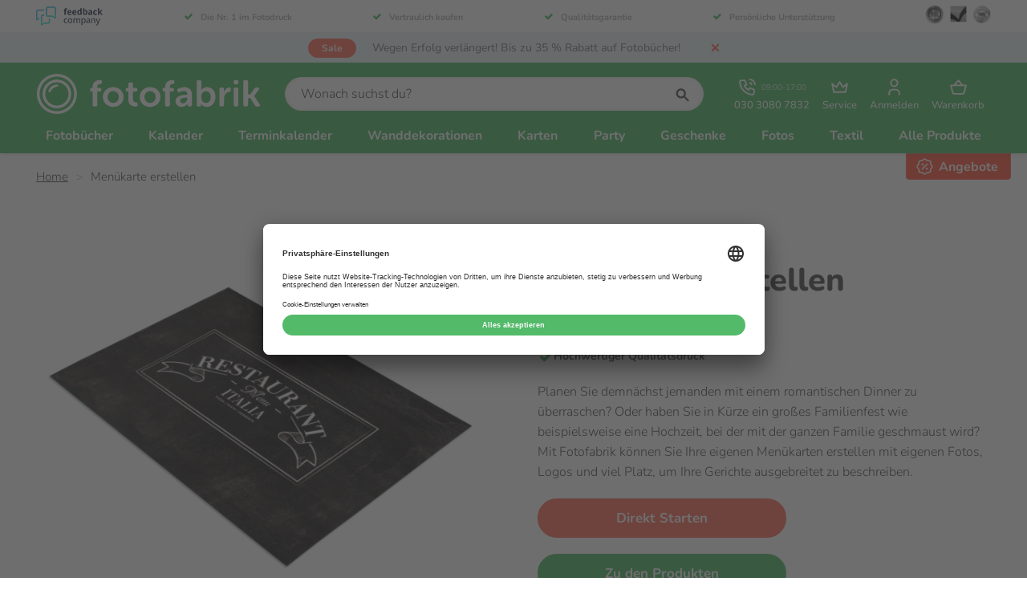

--- FILE ---
content_type: text/html; charset=utf-8
request_url: https://www.fotofabrik.de/menuekarte-erstellen/
body_size: 20692
content:


<!DOCTYPE html>
<html lang="de">
<head>
    <meta charset="utf-8">
    <meta name="viewport" content="width=device-width, initial-scale=1.0">
    <meta name="apple-mobile-web-app-title" content="Fotofabriek">
    <meta http-equiv="X-UA-Compatible" content="IE=EDGE" />
    <meta property="fb:app_id" content="899611386784053">
    <meta name="theme-color" media="(prefers-color-scheme: light)" content="#53a55f">
    <meta name="theme-color" media="(prefers-color-scheme: dark)" content="#000000">



    <link rel="preconnect" href="https://www.googletagmanager.com" crossorigin>


    <link rel="preload" as="style" href="https://www.fotofabrik.de/css/style.min.css?v=256" />

    <link as="script" href="https://www.fotofabrik.de/js/vendors.min.js?v=256" />
    <link as="script" href="https://www.fotofabrik.de/js/site.min.js?v=256" />
    <link rel="preload" as="font" href="https://www.fotofabrik.de/fonts/nunito.woff2" type="font/woff2" crossorigin="anonymous" />

    <link rel="shortcut icon" href="https://www.fotofabrik.de/images/favicon.ico" type="image/x-icon" />
    <link rel="apple-touch-icon" href="https://www.fotofabrik.de/images/apple-touch-icon-180x180.png" />

    <link rel="stylesheet" href="https://www.fotofabrik.de/css/style.min.css?v=256" />
    <link rel="stylesheet" href="https://www.fotofabrik.de/css/shared.min.css?v=256" />


    
    <meta name=pagetype content=Landing><link rel=preload as=image type=image/png href="https://cdn.fotofabriek.nl:443/fotofabriek/de/259104beb75ee/menuekarte-erstellen/media/menuekarten-erstellen-0-80.webp?v=1708595437" media="(max-width: 80px)"><link rel=preload as=image type=image/png href="https://cdn.fotofabriek.nl:443/fotofabriek/de/259104beb75ee/menuekarte-erstellen/media/menuekarten-erstellen-0-320.webp?v=1708595437" media="(min-width: 81px) and (max-width: 320px)"><link rel=preload as=image type=image/png href="https://cdn.fotofabriek.nl:443/fotofabriek/de/259104beb75ee/menuekarte-erstellen/media/menuekarten-erstellen-0-480.webp?v=1708595437" media="(min-width: 321px) and (max-width: 480px)"><link rel=preload as=image type=image/png href="https://cdn.fotofabriek.nl:443/fotofabriek/de/259104beb75ee/menuekarte-erstellen/media/menuekarten-erstellen-0-600.webp?v=1708595437" media="(min-width: 481px)"><title>Men&#xFC;karte selber erstellen | Personalisierbar | Fotofabrik</title><meta name=description content="Erstellen Sie Menükarten und lassen Sie sie bei Fotofabrik drucken ✅ Günstige Preise ✅ Einfach online gestalten ✅ Premium-Qualität ✅ Schnelle Lieferung"><link rel=canonical href="https://www.fotofabrik.de/menuekarte-erstellen/"><meta name=twitter:card content=summary><meta name=twitter:title content="Menükarte selber erstellen | Personalisierbar | Fotofabrik"><meta name=twitter:description content="Erstellen Sie Menükarten und lassen Sie sie bei Fotofabrik drucken ✅ Günstige Preise ✅ Einfach online gestalten ✅ Premium-Qualität ✅ Schnelle Lieferung"><meta name=twitter:url content="https://www.fotofabrik.de/menuekarte-erstellen/"><meta name=twitter:site content=@fotofabrikde><meta property=og:title content="Menükarte selber erstellen | Personalisierbar | Fotofabrik"><meta property=og:description content="Erstellen Sie Menükarten und lassen Sie sie bei Fotofabrik drucken ✅ Günstige Preise ✅ Einfach online gestalten ✅ Premium-Qualität ✅ Schnelle Lieferung"><meta property=og:url content="https://www.fotofabrik.de/menuekarte-erstellen/"><meta property=og:site_name content=Fotofabrik.de><meta property=og:type content=website><meta name=twitter:image content="https://cdn.fotofabriek.nl/fotofabriek/de/259104beb75ee/menuekarte-erstellen/media/speisekarte-a3-1.jpg?v=1708595437"><meta property=og:image content="https://cdn.fotofabriek.nl/fotofabriek/de/259104beb75ee/menuekarte-erstellen/media/speisekarte-a3-1.jpg?v=1708595437">
    
    

    
    <script type=application/ld+json>[{"@context":"https://schema.org/","@type":"LocalBusiness","name":"Fotofabrik.de","image":"https://cdn.fotofabriek.nl/fotofabriek/de/258daa4f06a2f/logo-0.jpg?v=1769758158","address":{"@type":"PostalAddress","streetAddress":"Osloweg 75","postalCode":"9723 BJ","addressLocality":"Groningen","telephone":"+493030807832","email":"kundenservice@fotofabrik.de"},"aggregateRating":{"@type":"AggregateRating","bestRating":10.0,"worstRating":0.0,"ratingValue":8.9,"reviewCount":55078}},{"@context":"https://schema.org/","@type":"BreadcrumbList","itemListElement":[{"@type":"ListItem","position":1,"item":{"@id":"https://www.fotofabrik.de/","name":"Fotofabrik | Einfach einzigartige Fotoprodukte erstellen!"}},{"@type":"ListItem","position":2,"item":{"@id":"https://www.fotofabrik.de/menuekarte-erstellen/","name":"Menükarte erstellen"}}]},{"@context":"https://schema.org/","@type":"FAQPage","mainEntity":[{"@type":"Question","name":"Wie bestelle ich einen Probedruck?","acceptedAnswer":{"@type":"Answer","text":"Einen Probedruck können Sie einfach nach dem Erstellen Ihres Produkts auswählen. Erstellen Sie ihr gewünschtes Produkt in der Software oder mit dem Online Editor und laden Sie ihr Produkt hoch auf Ihren Account (in der Software indem Sie auf \"bestellen\" klicken). Sobald Sie Ihr Produkt hochgeladen haben und zum Bestellvorgang kommen, haben Sie die Möglichkeit, die Option \"Probeexemplar erhalten\" auszuwählen, wenn bei Ihrem gewählten Produkt ein Testdruck möglich ist.\r\n"}}]},{"@context":"https://schema.org/","@type":"Offer","url":"https://www.fotofabrik.de/produkte/sonstige/speisekarten/a3-querfomat/","priceCurrency":"EUR","price":0.0,"itemCondition":"https://schema.org/NewCondition","availability":"https://schema.org/InStock"},{"@context":"https://schema.org/","@type":"Offer","url":"https://www.fotofabrik.de/produkte/sonstige/speisekarten/dreiteilig-a4-hochformat/","priceCurrency":"EUR","price":0.0,"itemCondition":"https://schema.org/NewCondition","availability":"https://schema.org/InStock"},{"@context":"https://schema.org/","@type":"Offer","url":"https://www.fotofabrik.de/produkte/sonstige/speisekarten/a4-querformat/","priceCurrency":"EUR","price":0.0,"itemCondition":"https://schema.org/NewCondition","availability":"https://schema.org/InStock"},{"@context":"https://schema.org/","@type":"Offer","url":"https://www.fotofabrik.de/produkte/sonstige/speisekarten/a4-hochformat/","priceCurrency":"EUR","price":0.0,"itemCondition":"https://schema.org/NewCondition","availability":"https://schema.org/InStock"},{"@context":"https://schema.org/","@type":"Offer","url":"https://www.fotofabrik.de/produkte/sonstige/speisekarten/dreiteilig-a3-hochformat/","priceCurrency":"EUR","price":0.0,"itemCondition":"https://schema.org/NewCondition","availability":"https://schema.org/InStock"},{"@context":"https://schema.org/","@type":"Product","image":"https://cdn.fotofabriek.nl/fotofabriek/de/259104beb75ee/menuekarte-erstellen/media/speisekarte-a3-1.jpg?v=1708595437","name":"Menükarte erstellen","url":"https://www.fotofabrik.de/menuekarte-erstellen/","description":"Erstellen Sie Menükarten und lassen Sie sie bei Fotofabrik drucken ✅ Günstige Preise ✅ Einfach online gestalten ✅ Premium-Qualität ✅ Schnelle Lieferung","brand":{"@type":"Brand","name":"Fotofabrik.de"},"offers":[{"@context":"https://schema.org/","@type":"Offer","sku":"1767","mpn":"1767","url":"https://www.fotofabrik.de/produkte/sonstige/speisekarten/a3-querfomat/","priceCurrency":"EUR","price":4.99,"itemCondition":"https://schema.org/NewCondition","availability":"https://schema.org/InStock"},{"@context":"https://schema.org/","@type":"Offer","sku":"1769","mpn":"1769","url":"https://www.fotofabrik.de/produkte/sonstige/speisekarten/a4-hochformat/","priceCurrency":"EUR","price":3.99,"itemCondition":"https://schema.org/NewCondition","availability":"https://schema.org/InStock"},{"@context":"https://schema.org/","@type":"Offer","sku":"1768","mpn":"1768","url":"https://www.fotofabrik.de/produkte/sonstige/speisekarten/a4-querformat/","priceCurrency":"EUR","price":3.99,"itemCondition":"https://schema.org/NewCondition","availability":"https://schema.org/InStock"},{"@context":"https://schema.org/","@type":"Offer","sku":"224","mpn":"224","url":"https://www.fotofabrik.de/produkte/sonstige/speisekarten/dreiteilig-a3-hochformat/","priceCurrency":"EUR","price":4.99,"itemCondition":"https://schema.org/NewCondition","availability":"https://schema.org/InStock"},{"@context":"https://schema.org/","@type":"Offer","sku":"222","mpn":"222","url":"https://www.fotofabrik.de/produkte/sonstige/speisekarten/dreiteilig-a4-hochformat/","priceCurrency":"EUR","price":3.99,"itemCondition":"https://schema.org/NewCondition","availability":"https://schema.org/InStock"}],"review":[],"isRelatedTo":[{"@context":"https://schema.org/","@type":"Product","image":"https://cdn.fotofabriek.nl/fotofabriek/de/2590855372858/a3-querfomat/speisekarte-a3-querformat-einseitig-0.jpg?v=1709035325","name":"Menükarte A3 Querformat","sku":"1767","mpn":"1767","productId":"1767","description":"Gestalten Sie ganz einfach Ihre eigenen Menükarte bei Fotofabrik  ✅ 42 x 29,7cm (A3) ✅ Laminiert ✅ Vorgefertigte Designs ✅ Premium-Qualität ✅ Schnell geliefert","brand":{"@type":"Brand","name":"Fotofabrik.de"},"offers":[{"@context":"https://schema.org/","@type":"Offer","url":"https://www.fotofabrik.de/produkte/sonstige/speisekarten/a3-querfomat/","priceCurrency":"EUR","price":4.99,"itemCondition":"https://schema.org/NewCondition","availability":"https://schema.org/InStock"}]},{"@context":"https://schema.org/","@type":"Product","image":"https://cdn.fotofabriek.nl/fotofabriek/de/25904e815e3fc/dreiteilig-a4-hochformat/speisekarte-a4-hochformat-0.png?v=1709035522","name":"Menükarte Dreiteilig A4 Hochformat","sku":"222","mpn":"222","productId":"222","description":"Gestalten Sie ganz einfach Ihre eigenen Menükarte bei Fotofabrik  ✅ Laminiert ✅ Vorgefertigte Designs ✅ Mit Ihrer eigenen Überschrift ✅ Premium-Qualität ","brand":{"@type":"Brand","name":"Fotofabrik.de"},"offers":[{"@context":"https://schema.org/","@type":"Offer","url":"https://www.fotofabrik.de/produkte/sonstige/speisekarten/dreiteilig-a4-hochformat/","priceCurrency":"EUR","price":3.99,"itemCondition":"https://schema.org/NewCondition","availability":"https://schema.org/InStock"}]},{"@context":"https://schema.org/","@type":"Product","image":"https://cdn.fotofabriek.nl/fotofabriek/de/259085cd46857/a4-querformat/menu-a4-querformat-0.png?v=1709035425","name":"Menükarte Einteilig A4 Querformat","sku":"1768","mpn":"1768","productId":"1768","description":"Gestalten Sie ganz einfach Ihre eigenen Menükarte bei Fotofabrik  ✅ 29,7x21cm (A4) ✅ Laminiert ✅ Vorgefertigte Designs ✅ Premium-Qualität ✅ Schnell geliefert","brand":{"@type":"Brand","name":"Fotofabrik.de"},"offers":[{"@context":"https://schema.org/","@type":"Offer","url":"https://www.fotofabrik.de/produkte/sonstige/speisekarten/a4-querformat/","priceCurrency":"EUR","price":3.99,"itemCondition":"https://schema.org/NewCondition","availability":"https://schema.org/InStock"}]},{"@context":"https://schema.org/","@type":"Product","image":"https://cdn.fotofabriek.nl/fotofabriek/de/56a8d3783a88b/a4-hochformat/menu-a4-hochformat-0.png?v=1709035363","name":"Menükarte Einteilig A4 Hochformat","sku":"1769","mpn":"1769","productId":"1769","description":"Gestalten Sie ganz einfach Ihre eigenen Menükarte bei Fotofabrik  ✅ 21 x 29,7cm (A4) ✅ Laminiert ✅ Vorgefertigte Designs ✅ Premium-Qualität ✅ Schnell geliefert","brand":{"@type":"Brand","name":"Fotofabrik.de"},"offers":[{"@context":"https://schema.org/","@type":"Offer","url":"https://www.fotofabrik.de/produkte/sonstige/speisekarten/a4-hochformat/","priceCurrency":"EUR","price":3.99,"itemCondition":"https://schema.org/NewCondition","availability":"https://schema.org/InStock"}]},{"@context":"https://schema.org/","@type":"Product","image":"https://cdn.fotofabriek.nl/fotofabriek/de/25904dee4869d/dreiteilig-a3-hochformat/speisekarte-a3-hochformat-1-0.png?v=1709035482","name":"Menükarte Dreiteilig A3 Hochformat ","sku":"224","mpn":"224","productId":"224","description":"Gestalten Sie ganz einfach Ihre eigenen Menükarte bei Fotofabrik  ✅ Laminiert ✅ Vorgefertigte Designs ✅ Mit Ihrer eigenen Überschrift ✅ Premium-Qualität ","brand":{"@type":"Brand","name":"Fotofabrik.de"},"offers":[{"@context":"https://schema.org/","@type":"Offer","url":"https://www.fotofabrik.de/produkte/sonstige/speisekarten/dreiteilig-a3-hochformat/","priceCurrency":"EUR","price":4.99,"itemCondition":"https://schema.org/NewCondition","availability":"https://schema.org/InStock"}]}]}]</script>
    <script>window.googleAnalytics4ItemsJson=[{"item_id":"1767","item_name":"Speisekarte A3 Querformat","currency":"EUR","index":0,"item_brand":"Fotofabriek","item_category":"Menükarten","item_category2":"Sonstige","item_variant":"A3","price":4.99},{"item_id":"1769","item_name":"Speisekarte A4 Hochformat","currency":"EUR","index":1,"item_brand":"Fotofabriek","item_category":"Menükarten","item_category2":"Sonstige","item_variant":"A4","price":3.99},{"item_id":"1768","item_name":"Speisekarte A4 Querformat","currency":"EUR","index":2,"item_brand":"Fotofabriek","item_category":"Menükarten","item_category2":"Sonstige","item_variant":"A4","price":3.99},{"item_id":"224","item_name":"Speisekarte Dreiteilig A3 Hochformat","currency":"EUR","index":3,"item_brand":"Fotofabriek","item_category":"Menükarten","item_category2":"Sonstige","item_variant":"A3","price":4.99},{"item_id":"222","item_name":"Speisekarte Dreiteilig A4 Hochformat","currency":"EUR","index":4,"item_brand":"Fotofabriek","item_category":"Menükarten","item_category2":"Sonstige","item_variant":"A4","price":3.99}];</script>


    <!-- Send IE users to Edge as early as possible -->
    <script>
        if (/MSIE \d|Trident.*rv:/.test(navigator.userAgent)) {
        setTimeout(function () {
        window.location = 'https://go.microsoft.com/fwlink/?linkid=2135547';
        }, 16);
        window.location = 'microsoft-edge:' + window.location;
        }
    </script>

    <!-- ga() holder to wait for function -->
    <script>
        window['GoogleAnalyticsObject'] = 'ga';
        window['GaArguments'] = [];
        window['ga'] = window['ga'] || function () {
        (window['ga'].q = window['ga'].q || []).push(arguments)
        window['GaArguments'].push([].slice.call(arguments));
        };
    </script>
    <!-- end ga() holder -->

    <script type="text/javascript">
        window.dataLayer = window.dataLayer || [];
        function gtag() {
        dataLayer.push(arguments);
        }

        gtag("consent", "default", {
        ad_user_data: "denied",
        ad_personalization: "denied",
        ad_storage: "denied",
        analytics_storage: "denied",
        wait_for_update: 2000
        });
    </script>

    <!-- Google Tag Manager -->
    <script>
        window['dataLayer'] = window['dataLayer'] || [];

        window['dataLayer'].push({
        'gtm.start': new Date().getTime(), event: 'gtm.js'
        });
    </script>
    <script async src="https://www.googletagmanager.com/gtm.js?id=GTM-KW8Z5GV"></script>
    <!-- End Google Tag Manager -->

</head>
<body>
    <a href="#main-content" class="main-skip-link">
        Zum Hauptinhalt springen
    </a>

    <div class="js-navigation-backdrop content-blur hide-ms"></div>

    <div class="loading-bar" style="max-width: 40%; display:block;"></div>

    <header class="js-header header">
            <div class="trust-banner hide-ms">
                <div class="container">
                    <div class="grid grid--center-vertical flex-space flex-space--between">
                        <img class="trust-banner__image cell cell--auto lazy-load fade-in" src="https://www.fotofabrik.de/images/pages/trust-banner/feedback-company.png" alt="Feedback Company">
                        <div class="cell cell--fit">
                            <div class="trust-banner__content-holder grid grid--center-horizontal flex-space--between">
                                <div class="trust-banner__property hide-ms">
                                    <svg class="trust-banner__check-icon"><use xlink:href="https://www.fotofabrik.de/svg/sprite.svg?v=#check"></use></svg>
                                    <span><a href="https://www.feedbackcompany.com/de-de/reviews/fotofabrik/" target="_blank" rel="noopener" title="Die Nr. 1 im Fotodruck">Die Nr. 1 im Fotodruck</a></span>
                                </div>
                                <div class="trust-banner__property hide-ms">
                                    <svg class="trust-banner__check-icon"><use xlink:href="https://www.fotofabrik.de/svg/sprite.svg?v=#check"></use></svg>
                                    <span><a href="https://www.fotofabrik.de/datenschutz/" title="Vertraulich kaufen">Vertraulich kaufen</a></span>
                                </div>
                                <div class="trust-banner__property hide-ms">
                                    <svg class="trust-banner__check-icon"><use xlink:href="https://www.fotofabrik.de/svg/sprite.svg?v=#check"></use></svg>
                                    <span><a href="https://www.fotofabrik.de/qualitaetsgarantie/" title="Qualit&auml;tsgarantie">Qualit&auml;tsgarantie</a></span>
                                </div>
                                <div class="trust-banner__property hide-m">
                                    <svg class="trust-banner__check-icon"><use xlink:href="https://www.fotofabrik.de/svg/sprite.svg?v=#check"></use></svg>
                                    <span><a href="https://www.fotofabrik.de/persoenliche-unterstuetzung/" title="Pers&ouml;nliche Unterst&uuml;tzung">Pers&ouml;nliche Unterst&uuml;tzung</a></span>
                                </div>
                            </div>
                        </div>
                        <div class="cell cell--auto hide-ms">
                            <img class="trust-banner__trust-icon lazy-load fade-in" src="https://www.fotofabrik.de/images/pages/trust-banner/icon-1.png" alt="SSL">
                            <img class="trust-banner__trust-icon lazy-load fade-in" src="https://www.fotofabrik.de/images/pages/trust-banner/icon-2.png" alt="Check">
                            <img class="trust-banner__trust-icon lazy-load fade-in" src="https://www.fotofabrik.de/images/pages/trust-banner/icon-3.png" alt="Satisfaction Guarantee">
                        </div>
                    </div>
                </div>
            </div>

        <div class="action-bar flex"><div class="action-label action-label--discount">sale</div><a class=action-bar__link href=https://www.fotofabrik.de/rabatte-und-aktionen/#fotobuchaktion title="Wegen Erfolg verlängert! Bis zu 35 % Rabatt auf Fotobücher!"> <span class=action-bar__text>Wegen Erfolg verl&#xE4;ngert! Bis zu 35 % Rabatt auf Fotob&#xFC;cher!</span> <span class="action-bar__countdown action-countdown"><div style=min-width:100px></div></span> </a> <svg class="action-bar__close cursor-pointer js-action-bar__close" aria-label=Fotofabriek><use xlink:href="https://www.fotofabrik.de/content/svg/sprite.svg?v=256#close--small" xmlns:xlink=http://www.w3.org/1999/xlink></use></svg></div><script>var promotionBarElement=document.querySelector(".action-bar");var headerElement=document.querySelector(".js-header");var options={text:"Wegen Erfolg verl&#xE4;ngert! Bis zu 35 % Rabatt auf Fotob&#xFC;cher!",startDate:Date.parse("2025-12-29T23:00:00.000Z"),endDate:Date.parse("2026-03-08T22:55:00.000Z")}
var timer=0;var time={second:1000,minute:60000,hour:3600000,day:86400000}
if(options.startDate>now()||readCookie("showAction")==="false"){hidePromotion();clearInterval(timer);}else{timer=setInterval(timeRemaining,1000);var countdownContentElement=promotionBarElement.querySelector(".action-countdown div");showPromotion();timeRemaining();window.addEventListener("DOMContentLoaded",function(){document.querySelector(".js-action-bar__close").addEventListener("click",function(){hidePromotion();var expire=new Date();expire.setDate(expire.getDate()+1);expire.toUTCString();document.cookie="showAction=false;expires="+expire+";path=/";});document.documentElement.classList.add("loaded-promotion");});function timeRemaining(){var distance=options.endDate-now();if(distance>time.day*10){countdownContentElement.style.display="none";return;}
if(Math.floor(distance/time.second)<=0){clearInterval(timer);hidePromotion();return;}
countdownContentElement.style.display="";var days=Math.floor(distance/time.day);var hours=Math.floor((distance%time.day)/time.hour);var minutes=Math.floor((distance%time.hour)/time.minute);var seconds=Math.floor((distance%time.minute)/time.second);var count=formatTimeString(days,"Tag","Tage");if(days<3&&hours>0){if(days>0){count+=" und ";}
count+=hours+" Stunde";}
if(days===0){if(hours<6){if(hours>0&&minutes>0){count+=" und ";}
count+=formatTimeString(minutes,"Minute","Minuten");}
if(hours===0&&minutes===0){count+=formatTimeString(seconds,"Sekunde","Sekunden");}}
countdownContentElement.innerText="Noch "+count;}
function formatTimeString(number,singular,plural){if(number===0){return"";}
return number+" "+(number===1?singular:plural);}}
function now(){return Date.parse(new Date().toString());}
function showPromotion(){promotionBarElement.style.display="";promotionBarElement.classList.add("flex");document.documentElement.classList.add("show-action");headerElement.classList.add("show-action");}
function hidePromotion(){promotionBarElement.style.display="none";document.documentElement.classList.remove("show-action");headerElement.classList.remove("show-action");}
function readCookie(cookieName){var cookieRow=document.cookie.split("; ").filter(function(row){return row.indexOf(cookieName)===0})[0];return cookieRow?cookieRow.split("=")[1]:"";}</script>

        <section class="header__bar">
            <div class="container">
                <div class="grid grid--center-vertical flex-space flex-space--between">
                    <a href="https://www.fotofabrik.de/" class="cell cell--auto logo-holder" title="Fotofabriek">
                        <svg class="logo" aria-label="Fotofabriek"><use xlink:href="https://www.fotofabrik.de/svg/sprite.svg?v=#logo-fotofabrik"></use></svg>
                    </a>

                    <div class="cell cell--fit hide-ms">
                        
<form class="search-container">
    <div class="js-search search">
            <input type="text"
                   id="search__input"
                   class="js-search__input search__input input-field input-field--rounded"
                   placeholder="Wonach suchst du?" />
        <svg id="search-button" class="input-label__icon input-label__icon--right icon icon--search"><use xlink:href="https://www.fotofabrik.de/svg/sprite.svg?v=#search"></use></svg>
    </div>
</form>
                    </div>

                    <div class="cell cell--auto">
                        
<nav class="toolbar">
        <a href="tel:+493030807832"
           data-ga data-ga-a="header" data-ga-l="use telephone number" data-ga-ni="true"
           class="tool"
           title="030 3080 7832">

            <div class="flex align-center">
                <svg class="tool__icon"><use xlink:href="https://www.fotofabrik.de/svg/sprite.svg?v=#phone"></use></svg>

                <span class="text-small ml-xs hide-ms">
                    09:00-17:00
                </span>
            </div>

            <span class="tool__text hide-ms">
                030 3080 7832
            </span>

            <span class="tool__text show-ms">
                Anrufen
            </span>
        </a>

    <div class="js-dropdown-list-parent dropdown-list__parent">
        <button class="js-tool-button tool tool--button"
                aria-expanded="false"
                aria-haspopup="menu"
                aria-controls="tool-dropdown-list-container"
                title="Service">

            <svg class="tool__icon"><use xlink:href="https://www.fotofabrik.de/svg/sprite.svg?v=#crown"></use></svg>

            <span class="tool__text">
                Service
            </span>
        </button>

        <nav class="dropdown-list__container" id="tool-dropdown-list-container">
            <ol class="dropdown-list">
                <li>
                    <a href="https://www.fotofabrik.de/kundenservice/"
                       class="dropdown-list__link"
                       title="Kundenservice">

                        <svg class="dropdown-list__icon"><use xlink:href="https://www.fotofabrik.de/svg/sprite.svg?v=#headset"></use></svg>

                        Anrufen, E-Mail oder Chat
                    </a>
                </li>
                <li>
                    <a href="https://www.fotofabrik.de/preiskalkulator/"
                       class="dropdown-list__link"
                       title="Preiskalkulator">

                        <svg class="dropdown-list__icon"><use xlink:href="https://www.fotofabrik.de/svg/sprite.svg?v=#calculator"></use></svg>

                        Preiskalkulator
                    </a>
                </li>
                <li>
                    <a href="https://www.fotofabrik.de/faq/"
                       class="dropdown-list__link"
                       title="Häufig gestellte Fragen">

                        <svg class="dropdown-list__icon"><use xlink:href="https://www.fotofabrik.de/svg/sprite.svg?v=#light-bulb"></use></svg>

                        Häufig gestellte Fragen
                    </a>
                </li>
                <li>
                    <a href="https://www.fotofabrik.de/mengenrabatt/"
                       class="dropdown-list__link"
                       title="Mengenrabatt">

                        <svg class="dropdown-list__icon"><use xlink:href="https://www.fotofabrik.de/svg/sprite.svg?v=#discount"></use></svg>

                        Mengenrabatt
                    </a>
                </li>
                <li>
                    <a href="https://www.fotofabrik.de/lieferzeiten/"
                       class="dropdown-list__link"
                       title="Lieferzeiten">

                        <svg class="dropdown-list__icon"><use xlink:href="https://www.fotofabrik.de/svg/sprite.svg?v=#clock"></use></svg>

                        Lieferzeiten
                    </a>
                </li>
                <li>
                    <a href="https://www.fotofabrik.de/versandtarife/"
                       class="dropdown-list__link"
                       title="Versandkosten">

                        <svg class="dropdown-list__icon"><use xlink:href="https://www.fotofabrik.de/svg/sprite.svg?v=#mailbox"></use></svg>

                        Versandkosten
                    </a>
                </li>
                    <li>
                        <a href="https://www.fotofabrik.de/geschenkideen/"
                           class="dropdown-list__link"
                           title="Geschenkideen">

                            <svg class="dropdown-list__icon"><use xlink:href="https://www.fotofabrik.de/svg/sprite.svg?v=#gift"></use></svg>

                            Geschenkideen
                        </a>
                    </li>
            </ol>
        </nav>
    </div>

        <a class="tool" title="Anmelden" href="/einkaufswagen/account">
            <svg class="tool__icon"><use xlink:href="https://www.fotofabrik.de/svg/sprite.svg?v=#user"></use></svg>
            <span class="tool__text">
                Anmelden
            </span>
        </a>

    <a class="tool" title="Warenkorb" href="/einkaufswagen/inhalt">

        <svg class="tool__icon"><use xlink:href="https://www.fotofabrik.de/svg/sprite.svg?v=#basket"></use></svg>

        <span class="tool__text">
            Warenkorb
        </span>

    </a>

    <div class="js-dropdown-list-parent dropdown-list__parent show-ms">
        <button title="Menü"
                class="js-hamburger js-tool-button tool tool--button">

            <div class="tool__hamburger tool__hamburger--close">
                <svg class="tool__icon"><use xlink:href="https://www.fotofabrik.de/svg/sprite.svg?v=#bars"></use></svg>

                <span class="tool__text">
                    Menü
                </span>
            </div>

            <div class="tool__hamburger tool__hamburger--open">
                <svg class="tool__icon"><use xlink:href="https://www.fotofabrik.de/svg/sprite.svg?v=#cross"></use></svg>

                <span class="tool__text">
                    Schließen
                </span>
            </div>

        </button>
    </div>
</nav>
                    </div>

                </div>
            </div>
        </section>

        <nav class="js-navigation navigation"><div class="container navigation-list"><section class="navigation-list__section show-ms"><form class="search-container show-ms"><label class="input-label search"> <input class=search__input id=search__input--mobile placeholder="Wonach suchen Sie?" type=text> <svg id=search-button class="icon icon--search input-label__icon input-label__icon--right"><use xlink:href="https://www.fotofabrik.de/content/svg/sprite.svg?v=256#search" /></svg> </label><div class=sooqr-content-holder-mobile></div></form><div class="navigation-item navigation-item--ms-shadow"><a href="https://www.fotofabrik.de/kundenservice/" class=navigation-item__link title=Kundenservice> <svg class="icon icon--stroke mr-m"><use xlink:href="https://www.fotofabrik.de/content/svg/sprite.svg?v=256#headset" /></svg> Kundenservice </a></div><div class="navigation-item navigation-item--ms-shadow"><a href=tel:+493030807832 class=navigation-item__link title="030 3080 7832 - (09:00 bis 17:00 Uhr)"> <svg class="icon icon--stroke mr-m"><use xlink:href="https://www.fotofabrik.de/content/svg/sprite.svg?v=256#phone" /></svg> 030 3080 7832 - (09:00 bis 17:00 Uhr) </a></div><div class="navigation-item navigation-item--ms-shadow"><a href="https://www.fotofabrik.de/einkaufswagen/inhalt/" class=navigation-item__link title=Warenkorb> <svg class="icon icon--stroke mr-m"><use xlink:href="https://www.fotofabrik.de/content/svg/sprite.svg?v=256#basket" /></svg> Warenkorb </a></div><div class="navigation-item navigation-item--ms-shadow"><a href="https://www.fotofabrik.de/rabatte-und-aktionen/" class="navigation-item__link text--red" title=Angebote> <svg class="icon icon--stroke mr-m"><use xlink:href="https://www.fotofabrik.de/content/svg/sprite.svg?v=256#promotions" /></svg> Angebote </a></div></section><div class=navigation-list__wrapper><div class="navigation-item js-navigation-item"><a href="https://www.fotofabrik.de/produkte/fotobuecher/" title=Fotobücher data-insert-dropdown=#fotoboeken class="js-activate-dropdown navigation-item__link"> Fotob&#xFC;cher <span class="icon-dropdown show-ms"></span> </a></div><div class="navigation-item js-navigation-item"><a href="https://www.fotofabrik.de/produkte/kalender/" title=Kalender data-insert-dropdown=#kalenders class="js-activate-dropdown navigation-item__link"> Kalender <span class="icon-dropdown show-ms"></span> </a></div><div class="navigation-item js-navigation-item"><a href="https://www.fotofabrik.de/produkte/terminkalender/" title=Terminkalender data-insert-dropdown="#agenda's" class="js-activate-dropdown navigation-item__link"> Terminkalender <span class="icon-dropdown show-ms"></span> </a></div><div class="navigation-item js-navigation-item"><a href="https://www.fotofabrik.de/produkte/wanddekoration/" title=Wanddekorationen data-insert-dropdown=#wanddecoraties class="js-activate-dropdown navigation-item__link"> Wanddekorationen <span class="icon-dropdown show-ms"></span> </a></div><div class="navigation-item js-navigation-item"><a href="https://www.fotofabrik.de/produkte/karten/" title=Karten data-insert-dropdown=#kaarten class="js-activate-dropdown navigation-item__link"> Karten <span class="icon-dropdown show-ms"></span> </a></div><div class="navigation-item js-navigation-item"><a href="https://www.fotofabrik.de/produkte/partyzubehoer/" title=Party data-insert-dropdown=#feest class="js-activate-dropdown navigation-item__link"> Party <span class="icon-dropdown show-ms"></span> </a></div><div class="navigation-item js-navigation-item"><a href="https://www.fotofabrik.de/produkte/geschenke/" title=Geschenke data-insert-dropdown=#cadeaus class="js-activate-dropdown navigation-item__link"> Geschenke <span class="icon-dropdown show-ms"></span> </a></div><div class="navigation-item js-navigation-item"><a href="https://www.fotofabrik.de/produkte/fotos/" title=Fotos data-insert-dropdown="#foto's" class="js-activate-dropdown navigation-item__link"> Fotos <span class="icon-dropdown show-ms"></span> </a></div><div class="navigation-item js-navigation-item"><a href="https://www.fotofabrik.de/produkte/textil/" title=Textil data-insert-dropdown=#textiel class="js-activate-dropdown navigation-item__link"> Textil <span class="icon-dropdown show-ms"></span> </a></div><div class="navigation-item js-navigation-item show-ms js-navigation-item-mobile"><a href="https://www.fotofabrik.de/produkte/sonstige/" title="Sonstige Produkte" data-insert-dropdown="#overige producten" class="js-activate-dropdown navigation-item__link"> Sonstige Produkte <span class="icon-dropdown show-ms"></span> </a></div><div class="navigation-item js-navigation-item hide-ms"><button class="js-activate-dropdown navigation-item__link navigation-item__link--underline" title="Alle Produkte"> Alle Produkte </button><div class="js-dropdown-menu dropdown-menu dropdown-menu--all"><div class="container dropdown-columns"><div class=dropdown-columns__category><a href="https://www.fotofabrik.de/produkte/fotobuecher/" class="link link--inherit hide-ms" title="Alle Fotobücher"><h4 class=dropdown-menu__title>Fotob&#xFC;cher</h4></a><div class="js-dropdown-trigger dropdown-menu__category" title="Alle Fotobücher"><p class="h4 js-dropdown-title dropdown-menu__title dropdown-menu__title--white show-ms">Fotob&#xFC;cher <span class=icon-dropdown></span><ul class="js-dropdown-list dropdown-menu__list dropdown-menu__list--grey"><li class=dropdown-menu__list-item><a href="https://www.fotofabrik.de/produkte/fotobuecher/spiral/" class="dropdown-menu__link link link--inverted" title="Spiral Fotobücher"> Spiral Fotob&#xFC;cher <span class="action-label action-label--menu action-label--discount"> sale </span> </a><li class=dropdown-menu__list-item><a href="https://www.fotofabrik.de/produkte/fotobuecher/softcover/" class="dropdown-menu__link link link--inverted" title="Softcover Fotobücher"> Softcover Fotob&#xFC;cher <span class="action-label action-label--menu action-label--discount"> sale </span> </a><li class=dropdown-menu__list-item><a href="https://www.fotofabrik.de/produkte/fotobuecher/premium/" class="dropdown-menu__link link link--inverted" title="Premium Fotobücher"> Premium Fotob&#xFC;cher <span class="action-label action-label--menu action-label--discount"> sale </span> </a><li class=dropdown-menu__list-item><a href="https://www.fotofabrik.de/produkte/fotobuecher/hardcover/" class="dropdown-menu__link link link--inverted" title="Hardcover Fotobücher"> Hardcover Fotob&#xFC;cher <span class="action-label action-label--menu action-label--discount"> sale </span> </a><li class=dropdown-menu__list-item><a href="https://www.fotofabrik.de/produkte/fotobuecher/zeitschriften/" class="dropdown-menu__link link link--inverted" title=Zeitschriften> Zeitschriften <span class="action-label action-label--menu action-label--discount"> sale </span> </a><li class=dropdown-menu__list-item><a href="https://www.fotofabrik.de/produkte/fotobuecher/fotohefte/" class="dropdown-menu__link link link--inverted" title=Fotohefte> Fotohefte <span class="action-label action-label--menu action-label--discount"> sale </span> </a><li class=dropdown-menu__list-item><a href="https://www.fotofabrik.de/produkte/fotobuecher/gruen/" class="dropdown-menu__link link link--inverted" title="Grüne Fotobücher 🌱"> Gr&#xFC;ne Fotob&#xFC;cher &#x1F331; <span class="action-label action-label--menu action-label--discount"> sale </span> </a><li class=dropdown-menu__list-item><a href="https://www.fotofabrik.de/produkte/fotobuecher/pappbuecher/" class="dropdown-menu__link link link--inverted" title=Pappbücher> Pappb&#xFC;cher <span class="action-label action-label--menu action-label--discount"> sale </span> </a><li class="dropdown-menu__list-item show-ms"><a href="https://www.fotofabrik.de/produkte/fotobuecher/" title="Fotobücher Produktübersicht" class="dropdown-menu__link link"> Alle Fotob&#xFC;cher </a></ul></div></div><div class=dropdown-columns__category><a href="https://www.fotofabrik.de/produkte/kalender/" class="link link--inherit hide-ms" title="Alle Kalender"><h4 class=dropdown-menu__title>Kalender</h4></a><div class="js-dropdown-trigger dropdown-menu__category" title="Alle Kalender"><p class="h4 js-dropdown-title dropdown-menu__title dropdown-menu__title--white show-ms">Kalender <span class=icon-dropdown></span><ul class="js-dropdown-list dropdown-menu__list dropdown-menu__list--grey"><li class=dropdown-menu__list-item><a href="https://www.fotofabrik.de/produkte/kalender/familienplaner/" class="dropdown-menu__link link link--inverted" title=Familienplaner> Familienplaner </a><li class=dropdown-menu__list-item><a href="https://www.fotofabrik.de/produkte/kalender/fotokalender/" class="dropdown-menu__link link link--inverted" title=Fotokalender> Fotokalender </a><li class=dropdown-menu__list-item><a href="https://www.fotofabrik.de/produkte/kalender/geburtstagskalender/" class="dropdown-menu__link link link--inverted" title=Geburtstagskalender> Geburtstagskalender <span class="action-label action-label--menu action-label--popular"> beliebt </span> </a><li class=dropdown-menu__list-item><a href="https://www.fotofabrik.de/produkte/kalender/jahreskalender/" class="dropdown-menu__link link link--inverted" title=Jahreskalender> Jahreskalender </a><li class="dropdown-menu__list-item show-ms"><a href="https://www.fotofabrik.de/produkte/kalender/" title="Kalender Produktübersicht" class="dropdown-menu__link link"> Alle Kalender </a></ul></div></div><div class=dropdown-columns__category><a href="https://www.fotofabrik.de/produkte/terminkalender/" class="link link--inherit hide-ms" title="Alle Terminkalender"><h4 class=dropdown-menu__title>Terminkalender</h4></a><div class="js-dropdown-trigger dropdown-menu__category" title="Alle Terminkalender"><p class="h4 js-dropdown-title dropdown-menu__title dropdown-menu__title--white show-ms">Terminkalender <span class=icon-dropdown></span><ul class="js-dropdown-list dropdown-menu__list dropdown-menu__list--grey"><li class=dropdown-menu__list-item><a href="https://www.fotofabrik.de/produkte/terminkalender/schuelerkalender/" class="dropdown-menu__link link link--inverted" title=Schülerkalender> Sch&#xFC;lerkalender </a><li class=dropdown-menu__list-item><a href="https://www.fotofabrik.de/produkte/terminkalender/terminkalender/" class="dropdown-menu__link link link--inverted" title=Terminkalender> Terminkalender <span class="action-label action-label--menu action-label--popular"> beliebt </span> </a><li class=dropdown-menu__list-item><a href="https://www.fotofabrik.de/produkte/terminkalender/wochenplaner/" class="dropdown-menu__link link link--inverted" title=Wochenplaner> Wochenplaner </a><li class="dropdown-menu__list-item show-ms"><a href="https://www.fotofabrik.de/produkte/terminkalender/" title="Terminkalender Produktübersicht" class="dropdown-menu__link link"> Alle Terminkalender </a></ul></div></div><div class=dropdown-columns__category><a href="https://www.fotofabrik.de/produkte/wanddekoration/" class="link link--inherit hide-ms" title="Alle Wanddekorationen"><h4 class=dropdown-menu__title>Wanddekorationen</h4></a><div class="js-dropdown-trigger dropdown-menu__category" title="Alle Wanddekorationen"><p class="h4 js-dropdown-title dropdown-menu__title dropdown-menu__title--white show-ms">Wanddekorationen <span class=icon-dropdown></span><ul class="js-dropdown-list dropdown-menu__list dropdown-menu__list--grey"><li class=dropdown-menu__list-item><a href="https://www.fotofabrik.de/produkte/wanddekoration/fliese/" class="dropdown-menu__link link link--inverted" title=Fliese> Fliese <span class="action-label action-label--menu action-label--discount"> sale </span> </a><li class=dropdown-menu__list-item><a href="https://www.fotofabrik.de/produkte/wanddekoration/foto-auf-alu-dibond/" class="dropdown-menu__link link link--inverted" title="Foto auf Alu-Dibond"> Foto auf Alu-Dibond <span class="action-label action-label--menu action-label--discount"> sale </span> </a><li class=dropdown-menu__list-item><a href="https://www.fotofabrik.de/produkte/wanddekoration/foto-auf-aluminium/" class="dropdown-menu__link link link--inverted" title="Foto auf Aluminium"> Foto auf Aluminium <span class="action-label action-label--menu action-label--discount"> sale </span> </a><li class=dropdown-menu__list-item><a href="https://www.fotofabrik.de/produkte/wanddekoration/foto-auf-forex/" class="dropdown-menu__link link link--inverted" title="Foto auf Forex"> Foto auf Forex <span class="action-label action-label--menu action-label--discount"> sale </span> </a><li class=dropdown-menu__list-item><a href="https://www.fotofabrik.de/produkte/wanddekoration/foto-auf-holz/" class="dropdown-menu__link link link--inverted" title="Foto auf Holz "> Foto auf Holz <span class="action-label action-label--menu action-label--discount"> sale </span> </a><li class=dropdown-menu__list-item><a href="https://www.fotofabrik.de/produkte/wanddekoration/karton/" class="dropdown-menu__link link link--inverted" title="Foto auf Karton"> Foto auf Karton <span class="action-label action-label--menu action-label--discount"> sale </span> </a><li class=dropdown-menu__list-item><a href="https://www.fotofabrik.de/produkte/wanddekoration/foto-auf-kork/" class="dropdown-menu__link link link--inverted" title="Foto auf Kork"> Foto auf Kork <span class="action-label action-label--menu action-label--discount"> sale </span> </a><li class=dropdown-menu__list-item><a href="https://www.fotofabrik.de/produkte/wanddekoration/foto-auf-leinwand/" class="dropdown-menu__link link link--inverted" title="Foto auf Leinwand"> Foto auf Leinwand <span class="action-label action-label--menu action-label--discount"> sale </span> </a><li class=dropdown-menu__list-item><a href="https://www.fotofabrik.de/produkte/wanddekoration/foto-auf-plexiglas/" class="dropdown-menu__link link link--inverted" title="Foto auf Plexiglas"> Foto auf Plexiglas <span class="action-label action-label--menu action-label--discount"> sale </span> </a><li class=dropdown-menu__list-item><a href="https://www.fotofabrik.de/produkte/wanddekoration/textilposter/" class="dropdown-menu__link link link--inverted" title="Foto auf Textilposter"> Foto auf Textilposter <span class="action-label action-label--menu action-label--discount"> sale </span> </a><li class=dropdown-menu__list-item><a href="https://www.fotofabrik.de/produkte/wanddekoration/fototafel/" class="dropdown-menu__link link link--inverted" title=Fototafel> Fototafel <span class="action-label action-label--menu action-label--discount"> sale </span> </a><li class=dropdown-menu__list-item><a href="https://www.fotofabrik.de/produkte/wanddekoration/fototafel-hd/" class="dropdown-menu__link link link--inverted" title="Fototafel HD"> Fototafel HD <span class="action-label action-label--menu action-label--discount"> sale </span> </a><li class=dropdown-menu__list-item><a href="https://www.fotofabrik.de/produkte/wanddekoration/gartenposter/" class="dropdown-menu__link link link--inverted" title=Gartenposter> Gartenposter <span class="action-label action-label--menu action-label--discount"> sale </span> </a><li class=dropdown-menu__list-item><a href="https://www.fotofabrik.de/produkte/wanddekoration/gerahmte-fliesen/" class="dropdown-menu__link link link--inverted" title="Gerahmte Fliesen"> Gerahmte Fliesen <span class="action-label action-label--menu action-label--discount"> sale </span> </a><li class=dropdown-menu__list-item><a href="https://www.fotofabrik.de/produkte/wanddekoration/hausnummernschild/" class="dropdown-menu__link link link--inverted" title=Hausnummernschild> Hausnummernschild <span class="action-label action-label--menu action-label--discount"> sale </span> </a><li class=dropdown-menu__list-item><a href="https://www.fotofabrik.de/produkte/wanddekoration/leinwand-mit-rahmen/" class="dropdown-menu__link link link--inverted" title="Leinwand mit Rahmen"> Leinwand mit Rahmen <span class="action-label action-label--menu action-label--discount"> sale </span> </a><li class="dropdown-menu__list-item show-ms"><a href="https://www.fotofabrik.de/produkte/wanddekoration/" title="Wanddekorationen Produktübersicht" class="dropdown-menu__link link"> Alle Wanddekorationen </a></ul></div></div><div class=dropdown-columns__category><a href="https://www.fotofabrik.de/produkte/karten/" class="link link--inherit hide-ms" title="Alle Karten"><h4 class=dropdown-menu__title>Karten</h4></a><div class="js-dropdown-trigger dropdown-menu__category" title="Alle Karten"><p class="h4 js-dropdown-title dropdown-menu__title dropdown-menu__title--white show-ms">Karten <span class=icon-dropdown></span><ul class="js-dropdown-list dropdown-menu__list dropdown-menu__list--grey"><li class=dropdown-menu__list-item><a href="https://www.fotofabrik.de/produkte/karten/drehkarten/" class="dropdown-menu__link link link--inverted" title=Drehkarten> Drehkarten </a><li class=dropdown-menu__list-item><a href="https://www.fotofabrik.de/produkte/karten/gravierte-karten/" class="dropdown-menu__link link link--inverted" title="Gravierte Karte"> Gravierte Karte </a><li class=dropdown-menu__list-item><a href="https://www.fotofabrik.de/produkte/karten/holzkarten/" class="dropdown-menu__link link link--inverted" title="Holzkarten als Einzelstück"> Holzkarten als Einzelst&#xFC;ck </a><li class=dropdown-menu__list-item><a href="https://www.fotofabrik.de/produkte/karten/holzkarten-set/" class="dropdown-menu__link link link--inverted" title="Holzkarten als Set"> Holzkarten als Set </a><li class=dropdown-menu__list-item><a href="https://www.fotofabrik.de/produkte/karten/karten-pro-stueck/" class="dropdown-menu__link link link--inverted" title="Karten als Einzelstück"> Karten als Einzelst&#xFC;ck </a><li class=dropdown-menu__list-item><a href="https://www.fotofabrik.de/produkte/karten/karten-als-set/" class="dropdown-menu__link link link--inverted" title="Karten als Set"> Karten als Set </a><li class=dropdown-menu__list-item><a href="https://www.fotofabrik.de/produkte/karten/weihnachtskarte-pro-stueck/" class="dropdown-menu__link link link--inverted" title=Weihnachtskarten> Weihnachtskarten </a><li class=dropdown-menu__list-item><a href="https://www.fotofabrik.de/produkte/karten/weihnachtskarten-als-set/" class="dropdown-menu__link link link--inverted" title="Weihnachtskarten (Set)"> Weihnachtskarten (Set) </a><li class="dropdown-menu__list-item show-ms"><a href="https://www.fotofabrik.de/produkte/karten/" title="Karten Produktübersicht" class="dropdown-menu__link link"> Alle Karten </a></ul></div></div><div class=dropdown-columns__category><a href="https://www.fotofabrik.de/produkte/partyzubehoer/" class="link link--inherit hide-ms" title="Alle Party"><h4 class=dropdown-menu__title>Party</h4></a><div class="js-dropdown-trigger dropdown-menu__category" title="Alle Party"><p class="h4 js-dropdown-title dropdown-menu__title dropdown-menu__title--white show-ms">Party <span class=icon-dropdown></span><ul class="js-dropdown-list dropdown-menu__list dropdown-menu__list--grey"><li class=dropdown-menu__list-item><a href="https://www.fotofabrik.de/produkte/partyzubehoer/bierdeckel/" class="dropdown-menu__link link link--inverted" title=Bierdeckel> Bierdeckel </a><li class=dropdown-menu__list-item><a href="https://www.fotofabrik.de/produkte/partyzubehoer/christbaumkugel/" class="dropdown-menu__link link link--inverted" title=Christbaumkugel> Christbaumkugel </a><li class=dropdown-menu__list-item><a href="https://www.fotofabrik.de/produkte/partyzubehoer/dibond-untersetzer/" class="dropdown-menu__link link link--inverted" title="Dibond Untersetzer"> Dibond Untersetzer </a><li class=dropdown-menu__list-item><a href="https://www.fotofabrik.de/produkte/partyzubehoer/einladungskarte/" class="dropdown-menu__link link link--inverted" title=Einladungskarte> Einladungskarte </a><li class=dropdown-menu__list-item><a href="https://www.fotofabrik.de/produkte/partyzubehoer/scheck/" class="dropdown-menu__link link link--inverted" title=Geschenkscheck> Geschenkscheck </a><li class=dropdown-menu__list-item><a href="https://www.fotofabrik.de/produkte/partyzubehoer/namenskarten/" class="dropdown-menu__link link link--inverted" title=Namenskarten> Namenskarten </a><li class=dropdown-menu__list-item><a href="https://www.fotofabrik.de/produkte/partyzubehoer/partyhuete/" class="dropdown-menu__link link link--inverted" title=Partyhüte> Partyh&#xFC;te </a><li class=dropdown-menu__list-item><a href="https://www.fotofabrik.de/produkte/partyzubehoer/partyschild/" class="dropdown-menu__link link link--inverted" title=Partyschild> Partyschild </a><li class=dropdown-menu__list-item><a href="https://www.fotofabrik.de/produkte/partyzubehoer/tischset/" class="dropdown-menu__link link link--inverted" title=Tischsets> Tischsets </a><li class=dropdown-menu__list-item><a href="https://www.fotofabrik.de/produkte/partyzubehoer/weihnachtsanhanger/" class="dropdown-menu__link link link--inverted" title=Weihnachtsanhänger> Weihnachtsanh&#xE4;nger <span class="action-label action-label--menu action-label--new"> neu </span> </a><li class=dropdown-menu__list-item><a href="https://www.fotofabrik.de/produkte/partyzubehoer/wimpelkette/" class="dropdown-menu__link link link--inverted" title=Wimpelkette> Wimpelkette </a><li class="dropdown-menu__list-item show-ms"><a href="https://www.fotofabrik.de/produkte/partyzubehoer/" title="Party Produktübersicht" class="dropdown-menu__link link"> Alle Party </a></ul></div></div><div class=dropdown-columns__category><a href="https://www.fotofabrik.de/produkte/geschenke/" class="link link--inherit hide-ms" title="Alle Geschenke"><h4 class=dropdown-menu__title>Geschenke</h4></a><div class="js-dropdown-trigger dropdown-menu__category" title="Alle Geschenke"><p class="h4 js-dropdown-title dropdown-menu__title dropdown-menu__title--white show-ms">Geschenke <span class=icon-dropdown></span><ul class="js-dropdown-list dropdown-menu__list dropdown-menu__list--grey"><li class=dropdown-menu__list-item><a href="https://www.fotofabrik.de/produkte/geschenke/bierkiste/" class="dropdown-menu__link link link--inverted" title=Bierkiste> Bierkiste <span class="action-label action-label--menu action-label--discount"> sale </span> </a><li class=dropdown-menu__list-item><a href="https://www.fotofabrik.de/produkte/geschenke/brotdose/" class="dropdown-menu__link link link--inverted" title=Brotdose> Brotdose <span class="action-label action-label--menu action-label--discount"> sale </span> </a><li class=dropdown-menu__list-item><a href="https://www.fotofabrik.de/produkte/geschenke/champagnerkiste/" class="dropdown-menu__link link link--inverted" title=Champagnerkiste> Champagnerkiste <span class="action-label action-label--menu action-label--discount"> sale </span> </a><li class=dropdown-menu__list-item><a href="https://www.fotofabrik.de/produkte/geschenke/diamond-painting/" class="dropdown-menu__link link link--inverted" title=Diamantmalerei> Diamantmalerei <span class="action-label action-label--menu action-label--discount"> sale </span> </a><li class=dropdown-menu__list-item><a href="https://www.fotofabrik.de/produkte/geschenke/fotoblock-mit-glitzer/" class="dropdown-menu__link link link--inverted" title="Fotoblock mit Glitzer"> Fotoblock mit Glitzer <span class="action-label action-label--menu action-label--discount"> sale </span> </a><li class=dropdown-menu__list-item><a href="https://www.fotofabrik.de/produkte/geschenke/fotopuzzle/" class="dropdown-menu__link link link--inverted" title=Fotopuzzle> Fotopuzzle <span class="action-label action-label--menu action-label--discount"> sale </span> </a><li class=dropdown-menu__list-item><a href="https://www.fotofabrik.de/produkte/geschenke/geschenkpapier/" class="dropdown-menu__link link link--inverted" title=Geschenkpapier> Geschenkpapier <span class="action-label action-label--menu action-label--discount"> sale </span> </a><li class=dropdown-menu__list-item><a href="https://www.fotofabrik.de/produkte/geschenke/geschenksets/" class="dropdown-menu__link link link--inverted" title=Geschenksets> Geschenksets <span class="action-label action-label--menu action-label--discount"> sale </span> </a><li class=dropdown-menu__list-item><a href="https://www.fotofabrik.de/produkte/geschenke/glaeser/" class="dropdown-menu__link link link--inverted" title=Gläser> Gl&#xE4;ser <span class="action-label action-label--menu action-label--discount"> sale </span> </a><li class=dropdown-menu__list-item><a href="https://www.fotofabrik.de/produkte/geschenke/kuechenbretter/" class="dropdown-menu__link link link--inverted" title=Küchenbretter> K&#xFC;chenbretter <span class="action-label action-label--menu action-label--discount"> sale </span> </a><li class=dropdown-menu__list-item><a href="https://www.fotofabrik.de/produkte/geschenke/memo-spiel/" class="dropdown-menu__link link link--inverted" title=Memo-Spiel> Memo-Spiel <span class="action-label action-label--menu action-label--discount"> sale </span> </a><li class=dropdown-menu__list-item><a href="https://www.fotofabrik.de/produkte/geschenke/merci-schokolade/" class="dropdown-menu__link link link--inverted" title="Merci Schokolade"> Merci Schokolade <span class="action-label action-label--menu action-label--discount"> sale </span> </a><li class=dropdown-menu__list-item><a href="https://www.fotofabrik.de/produkte/geschenke/milka-schokoherz/" class="dropdown-menu__link link link--inverted" title="Milka Schokoladenherz"> Milka Schokoladenherz <span class="action-label action-label--menu action-label--discount"> sale </span> </a><li class=dropdown-menu__list-item><a href="https://www.fotofabrik.de/produkte/geschenke/personalisierte-led-lampe/" class="dropdown-menu__link link link--inverted" title="Personalisierte LED-Lampe "> Personalisierte LED-Lampe <span class="action-label action-label--menu action-label--discount"> sale </span> </a><li class=dropdown-menu__list-item><a href="https://www.fotofabrik.de/produkte/geschenke/schilder/" class="dropdown-menu__link link link--inverted" title=Schilder> Schilder <span class="action-label action-label--menu action-label--discount"> sale </span> </a><li class=dropdown-menu__list-item><a href="https://www.fotofabrik.de/produkte/geschenke/schneekugel/" class="dropdown-menu__link link link--inverted" title=Schneekugel> Schneekugel <span class="action-label action-label--menu action-label--discount"> sale </span> </a><li class=dropdown-menu__list-item><a href="https://www.fotofabrik.de/produkte/geschenke/spielkarten/" class="dropdown-menu__link link link--inverted" title=Spielkarte> Spielkarte <span class="action-label action-label--menu action-label--discount"> sale </span> </a><li class=dropdown-menu__list-item><a href="https://www.fotofabrik.de/produkte/geschenke/tassen/" class="dropdown-menu__link link link--inverted" title=Tassen> Tassen <span class="action-label action-label--menu action-label--discount"> sale </span> </a><li class=dropdown-menu__list-item><a href="https://www.fotofabrik.de/produkte/geschenke/teekiste/" class="dropdown-menu__link link link--inverted" title=Teekiste> Teekiste <span class="action-label action-label--menu action-label--discount"> sale </span> </a><li class=dropdown-menu__list-item><a href="https://www.fotofabrik.de/produkte/geschenke/tonys-chocolonely/" class="dropdown-menu__link link link--inverted" title="Tonys Schokolade"> Tonys Schokolade <span class="action-label action-label--menu action-label--discount"> sale </span> </a><li class=dropdown-menu__list-item><a href="https://www.fotofabrik.de/produkte/geschenke/trinkflasche/" class="dropdown-menu__link link link--inverted" title=Trinkflasche> Trinkflasche <span class="action-label action-label--menu action-label--discount"> sale </span> </a><li class=dropdown-menu__list-item><a href="https://www.fotofabrik.de/produkte/geschenke/uhr-foto/" class="dropdown-menu__link link link--inverted" title="Uhr mit Foto"> Uhr mit Foto <span class="action-label action-label--menu action-label--discount"> sale </span> </a><li class=dropdown-menu__list-item><a href="https://www.fotofabrik.de/produkte/geschenke/weinkiste/" class="dropdown-menu__link link link--inverted" title=Weinkisten> Weinkisten <span class="action-label action-label--menu action-label--discount"> sale </span> </a><li class="dropdown-menu__list-item show-ms"><a href="https://www.fotofabrik.de/produkte/geschenke/" title="Geschenke Produktübersicht" class="dropdown-menu__link link"> Alle Geschenke </a></ul></div></div><div class=dropdown-columns__category><a href="https://www.fotofabrik.de/produkte/fotos/" class="link link--inherit hide-ms" title="Alle Fotos"><h4 class=dropdown-menu__title>Fotos</h4></a><div class="js-dropdown-trigger dropdown-menu__category" title="Alle Fotos"><p class="h4 js-dropdown-title dropdown-menu__title dropdown-menu__title--white show-ms">Fotos <span class=icon-dropdown></span><ul class="js-dropdown-list dropdown-menu__list dropdown-menu__list--grey"><li class=dropdown-menu__list-item><a href="https://www.fotofabrik.de/produkte/fotos/foto-mit-rahmen/" class="dropdown-menu__link link link--inverted" title="Foto mit Rahmen"> Foto mit Rahmen <span class="action-label action-label--menu action-label--popular"> beliebt </span> </a><li class=dropdown-menu__list-item><a href="https://www.fotofabrik.de/produkte/fotos/fotoabzuege/" class="dropdown-menu__link link link--inverted" title=Fotoabzüge> Fotoabz&#xFC;ge <span class="action-label action-label--menu action-label--discount"> sale </span> </a><li class=dropdown-menu__list-item><a href="https://www.fotofabrik.de/produkte/fotos/fotomagnete/" class="dropdown-menu__link link link--inverted" title=Fotomagnete> Fotomagnete </a><li class=dropdown-menu__list-item><a href="https://www.fotofabrik.de/produkte/fotos/fotostreifen/" class="dropdown-menu__link link link--inverted" title=Fotostreifen> Fotostreifen <span class="action-label action-label--menu action-label--popular"> beliebt </span> </a><li class=dropdown-menu__list-item><a href="https://www.fotofabrik.de/produkte/fotos/fotovergroesserung/" class="dropdown-menu__link link link--inverted" title=Fotovergrößerung> Fotovergr&#xF6;&#xDF;erung </a><li class=dropdown-menu__list-item><a href="https://www.fotofabrik.de/produkte/fotos/poster/" class="dropdown-menu__link link link--inverted" title=Poster> Poster <span class="action-label action-label--menu action-label--discount"> sale </span> </a><li class=dropdown-menu__list-item><a href="https://www.fotofabrik.de/produkte/fotos/postercollage/" class="dropdown-menu__link link link--inverted" title="Poster Collage"> Poster Collage </a><li class=dropdown-menu__list-item><a href="https://www.fotofabrik.de/produkte/fotos/retroprints/" class="dropdown-menu__link link link--inverted" title=Retroprints> Retroprints </a><li class="dropdown-menu__list-item show-ms"><a href="https://www.fotofabrik.de/produkte/fotos/" title="Fotos Produktübersicht" class="dropdown-menu__link link"> Alle Fotos </a></ul></div></div><div class=dropdown-columns__category><a href="https://www.fotofabrik.de/produkte/textil/" class="link link--inherit hide-ms" title="Alle Textil"><h4 class=dropdown-menu__title>Textil</h4></a><div class="js-dropdown-trigger dropdown-menu__category" title="Alle Textil"><p class="h4 js-dropdown-title dropdown-menu__title dropdown-menu__title--white show-ms">Textil <span class=icon-dropdown></span><ul class="js-dropdown-list dropdown-menu__list dropdown-menu__list--grey"><li class=dropdown-menu__list-item><a href="https://www.fotofabrik.de/produkte/textil/baumwolltasche/" class="dropdown-menu__link link link--inverted" title=Baumwolltasche> Baumwolltasche </a><li class=dropdown-menu__list-item><a href="https://www.fotofabrik.de/produkte/textil/hoodie/" class="dropdown-menu__link link link--inverted" title=Hoodie> Hoodie </a><li class=dropdown-menu__list-item><a href="https://www.fotofabrik.de/produkte/textil/t-shirt/" class="dropdown-menu__link link link--inverted" title=T-shirt> T-shirt </a><li class="dropdown-menu__list-item show-ms"><a href="https://www.fotofabrik.de/produkte/textil/" title="Textil Produktübersicht" class="dropdown-menu__link link"> Alle Textil </a></ul></div></div><div class=dropdown-columns__category><a href="https://www.fotofabrik.de/produkte/sonstige/" class="link link--inherit hide-ms" title="Alle Sonstige Produkte"><h4 class=dropdown-menu__title>Sonstige Produkte</h4></a><div class="js-dropdown-trigger dropdown-menu__category" title="Alle Sonstige Produkte"><p class="h4 js-dropdown-title dropdown-menu__title dropdown-menu__title--white show-ms">Sonstige Produkte <span class=icon-dropdown></span><ul class="js-dropdown-list dropdown-menu__list dropdown-menu__list--grey"><li class=dropdown-menu__list-item><a href="https://www.fotofabrik.de/produkte/sonstige/collegebloecke/" class="dropdown-menu__link link link--inverted" title=Collegeblock> Collegeblock </a><li class=dropdown-menu__list-item><a href="https://www.fotofabrik.de/produkte/sonstige/fotoblaetter/" class="dropdown-menu__link link link--inverted" title=Fotoblätter> Fotobl&#xE4;tter </a><li class=dropdown-menu__list-item><a href="https://www.fotofabrik.de/produkte/sonstige/gepaeckaufkleber/" class="dropdown-menu__link link link--inverted" title=Gepäckaufkleber> Gep&#xE4;ckaufkleber </a><li class=dropdown-menu__list-item><a href="https://www.fotofabrik.de/produkte/sonstige/geschenkgutscheine/" class="dropdown-menu__link link link--inverted" title=Geschenkgutschein> Geschenkgutschein </a><li class=dropdown-menu__list-item><a href="https://www.fotofabrik.de/produkte/sonstige/lesezeichen/" class="dropdown-menu__link link link--inverted" title=Lesezeichen> Lesezeichen </a><li class=dropdown-menu__list-item><a href="https://www.fotofabrik.de/produkte/sonstige/mauspad-foto/" class="dropdown-menu__link link link--inverted" title="Mauspad mit Foto"> Mauspad mit Foto </a><li class=dropdown-menu__list-item><a href="https://www.fotofabrik.de/produkte/sonstige/mundschutz/" class="dropdown-menu__link link link--inverted" title=Mundschutz> Mundschutz </a><li class=dropdown-menu__list-item><a href="https://www.fotofabrik.de/produkte/sonstige/notizbuecher/" class="dropdown-menu__link link link--inverted" title=Notizbücher> Notizb&#xFC;cher </a><li class=dropdown-menu__list-item><a href="https://www.fotofabrik.de/produkte/sonstige/ringordner/" class="dropdown-menu__link link link--inverted" title=Ringordner> Ringordner <span class="action-label action-label--menu action-label--popular"> beliebt </span> </a><li class=dropdown-menu__list-item><a href="https://www.fotofabrik.de/produkte/sonstige/schluesselanhaenger/" class="dropdown-menu__link link link--inverted" title=Schlüsselanhänger> Schl&#xFC;sselanh&#xE4;nger </a><li class=dropdown-menu__list-item><a href="https://www.fotofabrik.de/produkte/sonstige/schreibtischunterlagen/" class="dropdown-menu__link link link--inverted" title=Schreibtischunterlage> Schreibtischunterlage </a><li class=dropdown-menu__list-item><a href="https://www.fotofabrik.de/produkte/sonstige/schulhefte/" class="dropdown-menu__link link link--inverted" title=Schulhefte> Schulhefte </a><li class=dropdown-menu__list-item><a href="https://www.fotofabrik.de/produkte/sonstige/speisekarten/" class="dropdown-menu__link link link--inverted" title=Speisekarten> Speisekarten </a><li class=dropdown-menu__list-item><a href="https://www.fotofabrik.de/produkte/sonstige/visitenkarten/" class="dropdown-menu__link link link--inverted" title=Visitenkarten> Visitenkarten </a><li class="dropdown-menu__list-item show-ms"><a href="https://www.fotofabrik.de/produkte/sonstige/" title="Sonstige Produkte Produktübersicht" class="dropdown-menu__link link"> Alle Sonstige Produkte </a></ul></div></div></div></div></div></div><div class="hide-ms navigation-item navigation-item--promotions"><a href="https://www.fotofabrik.de/rabatte-und-aktionen/" class="button button--cta navigation-item__link" title=Angebote> <svg class="icon icon--medium"><use xlink:href="https://www.fotofabrik.de/content/svg/sprite.svg?v=256#promotions" /></svg> Angebote </a></div></div></nav>

    </header>

    <div class="sooqr-content-holder"></div>

    <main id="main-content">
        

<div class=container><div class=content-header><ol class="content-header__block breadcrumbs"><li class="breadcrumb breadcrumb--previous-page"><a href="https://www.fotofabrik.de/" class="breadcrumb__link link"> Home </a><li class=breadcrumb><p class=breadcrumb__link>Men&#xFC;karte erstellen</ol></div></div><section class="content-block pt-m"><div class=container><div id=js-h1-mobile><h1 class="has-text-weight-boldest title--large pb-0">Men&#xFC;karte erstellen</h1><div class=pb-s></div></div><div class="grid grid--gutters-l grid--ms-full main-landing-grid grid--1-2 grid--center-vertical"><div class=cell><div id=slider class="paragraph-slider flexslider"><ul class=slides><li><div class=picture><picture max-size-src="https://cdn.fotofabriek.nl/fotofabriek/de/259104beb75ee/menuekarte-erstellen/media/menuekarten-erstellen-0-1200.png?v=1708595437"><source data-srcset="https://cdn.fotofabriek.nl:443/fotofabriek/de/259104beb75ee/menuekarte-erstellen/media/menuekarten-erstellen-0-80.webp?v=1708595437" media="(max-width: 80px)" type=image/webp><source data-srcset="https://cdn.fotofabriek.nl/fotofabriek/de/259104beb75ee/menuekarte-erstellen/media/menuekarten-erstellen-0-80.png?v=1708595437" media="(max-width: 80px)" type=image/png><source data-srcset="https://cdn.fotofabriek.nl:443/fotofabriek/de/259104beb75ee/menuekarte-erstellen/media/menuekarten-erstellen-0-320.webp?v=1708595437" media="(min-width: 81px) and (max-width: 320px)" type=image/webp><source data-srcset="https://cdn.fotofabriek.nl/fotofabriek/de/259104beb75ee/menuekarte-erstellen/media/menuekarten-erstellen-0-320.png?v=1708595437" media="(min-width: 81px) and (max-width: 320px)" type=image/png><source data-srcset="https://cdn.fotofabriek.nl:443/fotofabriek/de/259104beb75ee/menuekarte-erstellen/media/menuekarten-erstellen-0-480.webp?v=1708595437" media="(min-width: 321px) and (max-width: 480px)" type=image/webp><source data-srcset="https://cdn.fotofabriek.nl/fotofabriek/de/259104beb75ee/menuekarte-erstellen/media/menuekarten-erstellen-0-480.png?v=1708595437" media="(min-width: 321px) and (max-width: 480px)" type=image/png><source data-srcset="https://cdn.fotofabriek.nl:443/fotofabriek/de/259104beb75ee/menuekarte-erstellen/media/menuekarten-erstellen-0-600.webp?v=1708595437" type=image/webp><img alt="Menükarte erstellen" class=flexslider__image data-src="https://cdn.fotofabriek.nl/fotofabriek/de/259104beb75ee/menuekarte-erstellen/media/menuekarten-erstellen-0-600.png?v=1708595437" draggable=false height=600 style=width:100% title="Menükarte erstellen" width=600><link rel=preload as=image href="https://cdn.fotofabriek.nl:443/fotofabriek/de/259104beb75ee/menuekarte-erstellen/media/menuekarten-erstellen-0-600.webp?v=1708595437" type=image/webp></picture></div><li><div class=picture><picture max-size-src="https://cdn.fotofabriek.nl/fotofabriek/de/259104beb75ee/menuekarte-erstellen/media/speisekarte-a4-1-1200.png?v=1708595437"><source media="(max-width: 80px)" srcset="https://cdn.fotofabriek.nl:443/fotofabriek/de/259104beb75ee/menuekarte-erstellen/media/speisekarte-a4-1-80.webp?v=1708595437" type=image/webp><source media="(max-width: 80px)" srcset="https://cdn.fotofabriek.nl/fotofabriek/de/259104beb75ee/menuekarte-erstellen/media/speisekarte-a4-1-80.png?v=1708595437" type=image/png><source media="(min-width: 81px) and (max-width: 320px)" srcset="https://cdn.fotofabriek.nl:443/fotofabriek/de/259104beb75ee/menuekarte-erstellen/media/speisekarte-a4-1-320.webp?v=1708595437" type=image/webp><source media="(min-width: 81px) and (max-width: 320px)" srcset="https://cdn.fotofabriek.nl/fotofabriek/de/259104beb75ee/menuekarte-erstellen/media/speisekarte-a4-1-320.png?v=1708595437" type=image/png><source media="(min-width: 321px) and (max-width: 480px)" srcset="https://cdn.fotofabriek.nl:443/fotofabriek/de/259104beb75ee/menuekarte-erstellen/media/speisekarte-a4-1-480.webp?v=1708595437" type=image/webp><source media="(min-width: 321px) and (max-width: 480px)" srcset="https://cdn.fotofabriek.nl/fotofabriek/de/259104beb75ee/menuekarte-erstellen/media/speisekarte-a4-1-480.png?v=1708595437" type=image/png><source srcset="https://cdn.fotofabriek.nl:443/fotofabriek/de/259104beb75ee/menuekarte-erstellen/media/speisekarte-a4-1-600.webp?v=1708595437" type=image/webp><img alt="A4 Menükarten erstellen" class=flexslider__image draggable=false height=600 src="https://cdn.fotofabriek.nl/fotofabriek/de/259104beb75ee/menuekarte-erstellen/media/speisekarte-a4-1-600.png?v=1708595437" style=width:100% title="A4 Menükarten erstellen" width=600><link rel=preload as=image href="https://cdn.fotofabriek.nl:443/fotofabriek/de/259104beb75ee/menuekarte-erstellen/media/speisekarte-a4-1-600.webp?v=1708595437" type=image/webp></picture></div><li><div class=picture><picture max-size-src="https://cdn.fotofabriek.nl/fotofabriek/de/259104beb75ee/menuekarte-erstellen/media/speisekarte-a4-detail-2-1200.jpg?v=1708595437"><source media="(max-width: 80px)" srcset="https://cdn.fotofabriek.nl:443/fotofabriek/de/259104beb75ee/menuekarte-erstellen/media/speisekarte-a4-detail-2-80.webp?v=1708595437" type=image/webp><source media="(max-width: 80px)" srcset="https://cdn.fotofabriek.nl/fotofabriek/de/259104beb75ee/menuekarte-erstellen/media/speisekarte-a4-detail-2-80.jpg?v=1708595437" type=image/jpeg><source media="(min-width: 81px) and (max-width: 320px)" srcset="https://cdn.fotofabriek.nl:443/fotofabriek/de/259104beb75ee/menuekarte-erstellen/media/speisekarte-a4-detail-2-320.webp?v=1708595437" type=image/webp><source media="(min-width: 81px) and (max-width: 320px)" srcset="https://cdn.fotofabriek.nl/fotofabriek/de/259104beb75ee/menuekarte-erstellen/media/speisekarte-a4-detail-2-320.jpg?v=1708595437" type=image/jpeg><source media="(min-width: 321px) and (max-width: 480px)" srcset="https://cdn.fotofabriek.nl:443/fotofabriek/de/259104beb75ee/menuekarte-erstellen/media/speisekarte-a4-detail-2-480.webp?v=1708595437" type=image/webp><source media="(min-width: 321px) and (max-width: 480px)" srcset="https://cdn.fotofabriek.nl/fotofabriek/de/259104beb75ee/menuekarte-erstellen/media/speisekarte-a4-detail-2-480.jpg?v=1708595437" type=image/jpeg><source srcset="https://cdn.fotofabriek.nl:443/fotofabriek/de/259104beb75ee/menuekarte-erstellen/media/speisekarte-a4-detail-2-600.webp?v=1708595437" type=image/webp><img alt="A4 Menükarten erstellen Detail" class=flexslider__image draggable=false height=600 src="https://cdn.fotofabriek.nl/fotofabriek/de/259104beb75ee/menuekarte-erstellen/media/speisekarte-a4-detail-2-600.jpg?v=1708595437" style=width:100% title="A4 Menükarten erstellen Detail" width=600><link rel=preload as=image href="https://cdn.fotofabriek.nl:443/fotofabriek/de/259104beb75ee/menuekarte-erstellen/media/speisekarte-a4-detail-2-600.webp?v=1708595437" type=image/webp></picture></div></ul></div></div><div class="cell cell--fit"><div class=product-summary><div id=js-h1-desktop></div><ul class="checkmark-list product-usps mb-m"><li class=product-usp><svg class='icon icon--check product-usp__check icon icon--check'><use xlink:href='https://www.fotofabrik.de/content/svg/sprite.svg?v=256#check' /></svg>A3 und A4 in Hoch- und Querformat<li class=product-usp><svg class='icon icon--check product-usp__check icon icon--check'><use xlink:href='https://www.fotofabrik.de/content/svg/sprite.svg?v=256#check' /></svg>Drei-Falz Menükarte erstellen<li class=product-usp><svg class='icon icon--check product-usp__check icon icon--check'><use xlink:href='https://www.fotofabrik.de/content/svg/sprite.svg?v=256#check' /></svg>Hochwertiger Qualitätsdruck</ul><div class=cms-content><p>Planen Sie demn&auml;chst jemanden mit einem romantischen Dinner zu &uuml;berraschen? Oder haben Sie in K&uuml;rze ein gro&szlig;es Familienfest wie beispielsweise eine Hochzeit, bei der mit der ganzen Familie geschmaust wird? Mit Fotofabrik k&ouml;nnen Sie Ihre eigenen Men&uuml;karten erstellen mit eigenen Fotos, Logos und viel Platz, um Ihre Gerichte ausgebreitet zu beschreiben.</div><a class="button button--cta button--max-width landing-cta mt-m" href=https://online-editor.fotofabrik.de/menu/sonstige-produkte/speisekarten title="Menükarte erstellen">Direkt Starten</a> <a class="button button--secondary button--max-width landing-cta mt-m" href=https://www.fotofabrik.de/produkte/sonstige/speisekarten title="Menükarten erstellen">Zu den Produkten</a></div></div></div></div></section><section class="content-block pt-m"><div class=container><div class=content-media-segment><div class="grid grid--gutters grid--center-vertical grid--ms-full"><div class=cell><h2 class=content-block__title>Tipps zur Gestaltung der Men&#xFC;karte</h2><div class=cms-content><p>So k&ouml;nnen Sie Ihre eigene Men&uuml;karten erstellen, die ganz zu Ihrem Essen passt. Wenn Sie ein besonderes Essen planen, ist es auch eine sch&ouml;ne Idee, Ihre G&auml;ste auf ganz besondere Art und Weise dar&uuml;ber zu informieren, was auf dem Men&uuml; steht.<ul><li>Geben Sie jedem Gericht den passenden Titel und platzieren Sie darunter beispielsweise die Inhaltsstoffe.<li>Nat&uuml;rlich k&ouml;nnen Sie auch besonderen Gerichten einen Namen geben, der auf den Namen Ihrer G&auml;ste basiert. So machen Sie ihr Essen zu etwas ganz Pers&ouml;nlichem!</ul><p>Legen Sie sofort los mit dem Men&uuml;karte erstellen in unserem&nbsp;<a href="https://online-editor.fotofabrik.de/menu/sonstige-produkte/speisekarten?_ga=2.240006211.1716850285.1587452245-692088418.1568028253">Online Editor</a>&nbsp;oder entdecken Sie die Formatauswahl.</div><a class="button button--margin-top button--inline button--cta" href="https://www.fotofabrik.de/produkte/sonstige/speisekarten/" title="Menükarte erstellen">Menükarten Formate</a></div><div class="cell cell--40"><picture max-size-src="https://cdn.fotofabriek.nl/fotofabriek/de/259104beb75ee/menuekarte-erstellen/media/menuekarte-erstellen-a4-0-1200.png?v=1708595437"><source data-srcset="https://cdn.fotofabriek.nl:443/fotofabriek/de/259104beb75ee/menuekarte-erstellen/media/menuekarte-erstellen-a4-0-80.webp?v=1708595437" media="(max-width: 80px)" type=image/webp><source data-srcset="https://cdn.fotofabriek.nl/fotofabriek/de/259104beb75ee/menuekarte-erstellen/media/menuekarte-erstellen-a4-0-80.png?v=1708595437" media="(max-width: 80px)" type=image/png><source data-srcset="https://cdn.fotofabriek.nl:443/fotofabriek/de/259104beb75ee/menuekarte-erstellen/media/menuekarte-erstellen-a4-0-320.webp?v=1708595437" media="(min-width: 81px) and (max-width: 320px)" type=image/webp><source data-srcset="https://cdn.fotofabriek.nl/fotofabriek/de/259104beb75ee/menuekarte-erstellen/media/menuekarte-erstellen-a4-0-320.png?v=1708595437" media="(min-width: 81px) and (max-width: 320px)" type=image/png><source data-srcset="https://cdn.fotofabriek.nl:443/fotofabriek/de/259104beb75ee/menuekarte-erstellen/media/menuekarte-erstellen-a4-0-480.webp?v=1708595437" type=image/webp><img alt="A4 Menükarte erstellen" class="landing-block__image landing-block__image--blue-background lazy-load" data-src="https://cdn.fotofabriek.nl/fotofabriek/de/259104beb75ee/menuekarte-erstellen/media/menuekarte-erstellen-a4-0-480.png?v=1708595437" draggable=false height=480 loading=lazy style=width:100% title="A4 Menükarte erstellen" width=480><link rel=preload as=image href="https://cdn.fotofabriek.nl:443/fotofabriek/de/259104beb75ee/menuekarte-erstellen/media/menuekarte-erstellen-a4-0-480.webp?v=1708595437" type=image/webp></picture></div></div></div><div class=content-media-segment><div class="grid grid--gutters grid--center-vertical grid--ms-full"><div class=cell><h2 class=content-block__title>Men&#xFC;karten erstellen mit Online Editor</h2><div class=cms-content><p>So einfach ist es Ihre Men&uuml;karte zu erstellen. Mit Fotofabrik k&ouml;nnen Sie Ihre Men&uuml;karte direkt im n&auml;chsten Browserfenster erstellen. Wenn Sie jedoch professioneller Gestalter sind, k&ouml;nnen Sie auch Ihren eigenen Entwurf als PDF hochladen und wir drucken diesen f&uuml;r Sie.<ol><li>&Ouml;ffnen Sie den&nbsp;<a href="https://online-editor.fotofabrik.de/menu/sonstige-produkte/speisekarten?_ga=2.240006211.1716850285.1587452245-692088418.1568028253">Online Editor</a>&nbsp;und w&auml;hlen Sie Ihr gew&uuml;nschtes Format.<li>Laden Sie Ihre Bilder hoch und f&uuml;gen Sie Ihre Men&uuml;beschreibungen hinzu.<li>Mit Klick auf „Bestellen“ runden zu Sie das Men&uuml;karten-Erstellen in Ihrem Nutzerkonto ab.</ol></div></div><div class="cell cell--40"><picture max-size-src="https://cdn.fotofabriek.nl/fotofabriek/de/259104beb75ee/menuekarte-erstellen/media/speisekarte-a3-1-1200.jpg?v=1708595437"><source data-srcset="https://cdn.fotofabriek.nl:443/fotofabriek/de/259104beb75ee/menuekarte-erstellen/media/speisekarte-a3-1-80.webp?v=1708595437" media="(max-width: 80px)" type=image/webp><source data-srcset="https://cdn.fotofabriek.nl/fotofabriek/de/259104beb75ee/menuekarte-erstellen/media/speisekarte-a3-1-80.jpg?v=1708595437" media="(max-width: 80px)" type=image/jpeg><source data-srcset="https://cdn.fotofabriek.nl:443/fotofabriek/de/259104beb75ee/menuekarte-erstellen/media/speisekarte-a3-1-320.webp?v=1708595437" media="(min-width: 81px) and (max-width: 320px)" type=image/webp><source data-srcset="https://cdn.fotofabriek.nl/fotofabriek/de/259104beb75ee/menuekarte-erstellen/media/speisekarte-a3-1-320.jpg?v=1708595437" media="(min-width: 81px) and (max-width: 320px)" type=image/jpeg><source data-srcset="https://cdn.fotofabriek.nl:443/fotofabriek/de/259104beb75ee/menuekarte-erstellen/media/speisekarte-a3-1-480.webp?v=1708595437" type=image/webp><img alt="A3 Menükarte erstellen" class="landing-block__image landing-block__image--blue-background lazy-load" data-src="https://cdn.fotofabriek.nl/fotofabriek/de/259104beb75ee/menuekarte-erstellen/media/speisekarte-a3-1-480.jpg?v=1708595437" draggable=false height=480 loading=lazy style=width:100% title="A3 Menükarte erstellen" width=480><link rel=preload as=image href="https://cdn.fotofabriek.nl:443/fotofabriek/de/259104beb75ee/menuekarte-erstellen/media/speisekarte-a3-1-480.webp?v=1708595437" type=image/webp></picture></div></div></div></div></section><section class="content-block content-block--padding-large content-block--green"><div class=container><div class="grid grid--center-horizontal grid--center-vertical"><h2 class=landing-catalog__heading>Men&#xFC;karten erstellen</h2><a class="button button--line-white" href=https://www.fotofabrik.de/produkte/sonstige/speisekarten title="Menükarten erstellen">Zu den Produkten</a></div></div></section><section class="content-block content-block--padding-large content-block--fade-in"></section><section id=related-products class=content-block><div class=container><h3 class="content-block__title title title--large text-center">Verwandte Produkte</h3><div class="grid grid--1-4 grid--m-1-3 grid--ms-1-2 grid--gutters pt-m"><div class="cell category-cell" data-initial-render><div class=ratio><a href="https://www.fotofabrik.de/produkte/sonstige/speisekarten/a3-querfomat/" title="Menükarte A3 Querformat" tabindex=-1 aria-hidden=true class="ratio__child category-item__holder category-item__holder--background-blue"> <span class=category-item__image-container> <picture max-size-src="https://cdn.fotofabriek.nl/fotofabriek/de/2590855372858/a3-querfomat/speisekarte-a3-querformat-einseitig-0-720.jpg?v=1709035325"><source data-srcset="https://cdn.fotofabriek.nl:443/fotofabriek/de/2590855372858/a3-querfomat/speisekarte-a3-querformat-einseitig-0-50.webp?v=1709035325" media="(max-width: 50px)" type=image/webp><source data-srcset="https://cdn.fotofabriek.nl/fotofabriek/de/2590855372858/a3-querfomat/speisekarte-a3-querformat-einseitig-0-50.jpg?v=1709035325" media="(max-width: 50px)" type=image/jpeg><source data-srcset="https://cdn.fotofabriek.nl:443/fotofabriek/de/2590855372858/a3-querfomat/speisekarte-a3-querformat-einseitig-0-100.webp?v=1709035325" media="(min-width: 51px) and (max-width: 100px)" type=image/webp><source data-srcset="https://cdn.fotofabriek.nl/fotofabriek/de/2590855372858/a3-querfomat/speisekarte-a3-querformat-einseitig-0-100.jpg?v=1709035325" media="(min-width: 51px) and (max-width: 100px)" type=image/jpeg><source data-srcset="https://cdn.fotofabriek.nl:443/fotofabriek/de/2590855372858/a3-querfomat/speisekarte-a3-querformat-einseitig-0-200.webp?v=1709035325" media="(min-width: 101px) and (max-width: 200px)" type=image/webp><source data-srcset="https://cdn.fotofabriek.nl/fotofabriek/de/2590855372858/a3-querfomat/speisekarte-a3-querformat-einseitig-0-200.jpg?v=1709035325" media="(min-width: 101px) and (max-width: 200px)" type=image/jpeg><source data-srcset="https://cdn.fotofabriek.nl:443/fotofabriek/de/2590855372858/a3-querfomat/speisekarte-a3-querformat-einseitig-0-320.webp?v=1709035325" media="(min-width: 201px) and (max-width: 320px)" type=image/webp><source data-srcset="https://cdn.fotofabriek.nl/fotofabriek/de/2590855372858/a3-querfomat/speisekarte-a3-querformat-einseitig-0-320.jpg?v=1709035325" media="(min-width: 201px) and (max-width: 320px)" type=image/jpeg><source data-srcset="https://cdn.fotofabriek.nl:443/fotofabriek/de/2590855372858/a3-querfomat/speisekarte-a3-querformat-einseitig-0-500.webp?v=1709035325" type=image/webp><img alt="Speisekarte A3 Querformat" class="category-item__image lazy-load" data-src="https://cdn.fotofabriek.nl/fotofabriek/de/2590855372858/a3-querfomat/speisekarte-a3-querformat-einseitig-0-500.jpg?v=1709035325" draggable=false height=500 loading=lazy title="Speisekarte A3 Querformat" width=500><link rel=preload as=image href="https://cdn.fotofabriek.nl:443/fotofabriek/de/2590855372858/a3-querfomat/speisekarte-a3-querformat-einseitig-0-500.webp?v=1709035325" type=image/webp></picture> <span class=category-item__usp><ul class="product-usps checkmark-list"><li class=product-usp><svg class='product-usp__check icon icon--check'><use xlink:href='https://www.fotofabrik.de/content/svg/sprite.svg?v=256#check' /></svg>42 x 29,7 cm (Din A3)<li class=product-usp><svg class='product-usp__check icon icon--check'><use xlink:href='https://www.fotofabrik.de/content/svg/sprite.svg?v=256#check' /></svg>Laminiert<li class=product-usp><svg class='product-usp__check icon icon--check'><use xlink:href='https://www.fotofabrik.de/content/svg/sprite.svg?v=256#check' /></svg>Eigene Gestaltung möglich<li class=product-usp><svg class='product-usp__check icon icon--check'><use xlink:href='https://www.fotofabrik.de/content/svg/sprite.svg?v=256#check' /></svg>Bestellbar ab einem Exemplar</ul></span> </span> </a></div><a href="https://www.fotofabrik.de/produkte/sonstige/speisekarten/a3-querfomat/" title="Menükarte A3 Querformat" class=category-item__link><h2 class="h4 category-item__name">Men&#xFC;karte A3 Querformat</h2><p class="category-item__price category-item__price--normal">ab 4,99 &#x20AC;</p></a></div><div class="cell category-cell" data-initial-render><div class=ratio><a href="https://www.fotofabrik.de/produkte/sonstige/speisekarten/dreiteilig-a4-hochformat/" title="Menükarte Dreiteilig A4" tabindex=-1 aria-hidden=true class="ratio__child category-item__holder category-item__holder--background-blue"> <span class=category-item__image-container> <picture max-size-src="https://cdn.fotofabriek.nl/fotofabriek/de/25904e815e3fc/dreiteilig-a4-hochformat/speisekarte-a4-hochformat-0-720.png?v=1709035522"><source data-srcset="https://cdn.fotofabriek.nl:443/fotofabriek/de/25904e815e3fc/dreiteilig-a4-hochformat/speisekarte-a4-hochformat-0-50.webp?v=1709035522" media="(max-width: 50px)" type=image/webp><source data-srcset="https://cdn.fotofabriek.nl/fotofabriek/de/25904e815e3fc/dreiteilig-a4-hochformat/speisekarte-a4-hochformat-0-50.png?v=1709035522" media="(max-width: 50px)" type=image/png><source data-srcset="https://cdn.fotofabriek.nl:443/fotofabriek/de/25904e815e3fc/dreiteilig-a4-hochformat/speisekarte-a4-hochformat-0-100.webp?v=1709035522" media="(min-width: 51px) and (max-width: 100px)" type=image/webp><source data-srcset="https://cdn.fotofabriek.nl/fotofabriek/de/25904e815e3fc/dreiteilig-a4-hochformat/speisekarte-a4-hochformat-0-100.png?v=1709035522" media="(min-width: 51px) and (max-width: 100px)" type=image/png><source data-srcset="https://cdn.fotofabriek.nl:443/fotofabriek/de/25904e815e3fc/dreiteilig-a4-hochformat/speisekarte-a4-hochformat-0-200.webp?v=1709035522" media="(min-width: 101px) and (max-width: 200px)" type=image/webp><source data-srcset="https://cdn.fotofabriek.nl/fotofabriek/de/25904e815e3fc/dreiteilig-a4-hochformat/speisekarte-a4-hochformat-0-200.png?v=1709035522" media="(min-width: 101px) and (max-width: 200px)" type=image/png><source data-srcset="https://cdn.fotofabriek.nl:443/fotofabriek/de/25904e815e3fc/dreiteilig-a4-hochformat/speisekarte-a4-hochformat-0-320.webp?v=1709035522" media="(min-width: 201px) and (max-width: 320px)" type=image/webp><source data-srcset="https://cdn.fotofabriek.nl/fotofabriek/de/25904e815e3fc/dreiteilig-a4-hochformat/speisekarte-a4-hochformat-0-320.png?v=1709035522" media="(min-width: 201px) and (max-width: 320px)" type=image/png><source data-srcset="https://cdn.fotofabriek.nl:443/fotofabriek/de/25904e815e3fc/dreiteilig-a4-hochformat/speisekarte-a4-hochformat-0-500.webp?v=1709035522" type=image/webp><img alt="Speisekarte A4 Hochformat" class="category-item__image lazy-load" data-src="https://cdn.fotofabriek.nl/fotofabriek/de/25904e815e3fc/dreiteilig-a4-hochformat/speisekarte-a4-hochformat-0-500.png?v=1709035522" draggable=false height=500 loading=lazy title="Speisekarte A4 Hochformat" width=500><link rel=preload as=image href="https://cdn.fotofabriek.nl:443/fotofabriek/de/25904e815e3fc/dreiteilig-a4-hochformat/speisekarte-a4-hochformat-0-500.webp?v=1709035522" type=image/webp></picture> <span class=category-item__usp><ul class="product-usps checkmark-list"><li class=product-usp><svg class='product-usp__check icon icon--check'><use xlink:href='https://www.fotofabrik.de/content/svg/sprite.svg?v=256#check' /></svg>Laminiert<li class=product-usp><svg class='product-usp__check icon icon--check'><use xlink:href='https://www.fotofabrik.de/content/svg/sprite.svg?v=256#check' /></svg>Aus mehreren Vorlagen wählen<li class=product-usp><svg class='product-usp__check icon icon--check'><use xlink:href='https://www.fotofabrik.de/content/svg/sprite.svg?v=256#check' /></svg>Mit Ihrer eigenen Überschrift</ul></span> </span> </a></div><a href="https://www.fotofabrik.de/produkte/sonstige/speisekarten/dreiteilig-a4-hochformat/" title="Menükarte Dreiteilig A4" class=category-item__link><h2 class="h4 category-item__name">Men&#xFC;karte Dreiteilig A4</h2><p class="category-item__price category-item__price--normal">ab 3,99 &#x20AC;</p></a></div><div class="cell category-cell" data-initial-render><div class=ratio><a href="https://www.fotofabrik.de/produkte/sonstige/speisekarten/a4-querformat/" title="Menükarte A4 Querformat" tabindex=-1 aria-hidden=true class="ratio__child category-item__holder category-item__holder--background-blue"> <span class=category-item__image-container> <picture max-size-src="https://cdn.fotofabriek.nl/fotofabriek/de/259085cd46857/a4-querformat/menu-a4-querformat-0-720.png?v=1709035425"><source data-srcset="https://cdn.fotofabriek.nl:443/fotofabriek/de/259085cd46857/a4-querformat/menu-a4-querformat-0-50.webp?v=1709035425" media="(max-width: 50px)" type=image/webp><source data-srcset="https://cdn.fotofabriek.nl/fotofabriek/de/259085cd46857/a4-querformat/menu-a4-querformat-0-50.png?v=1709035425" media="(max-width: 50px)" type=image/png><source data-srcset="https://cdn.fotofabriek.nl:443/fotofabriek/de/259085cd46857/a4-querformat/menu-a4-querformat-0-100.webp?v=1709035425" media="(min-width: 51px) and (max-width: 100px)" type=image/webp><source data-srcset="https://cdn.fotofabriek.nl/fotofabriek/de/259085cd46857/a4-querformat/menu-a4-querformat-0-100.png?v=1709035425" media="(min-width: 51px) and (max-width: 100px)" type=image/png><source data-srcset="https://cdn.fotofabriek.nl:443/fotofabriek/de/259085cd46857/a4-querformat/menu-a4-querformat-0-200.webp?v=1709035425" media="(min-width: 101px) and (max-width: 200px)" type=image/webp><source data-srcset="https://cdn.fotofabriek.nl/fotofabriek/de/259085cd46857/a4-querformat/menu-a4-querformat-0-200.png?v=1709035425" media="(min-width: 101px) and (max-width: 200px)" type=image/png><source data-srcset="https://cdn.fotofabriek.nl:443/fotofabriek/de/259085cd46857/a4-querformat/menu-a4-querformat-0-320.webp?v=1709035425" media="(min-width: 201px) and (max-width: 320px)" type=image/webp><source data-srcset="https://cdn.fotofabriek.nl/fotofabriek/de/259085cd46857/a4-querformat/menu-a4-querformat-0-320.png?v=1709035425" media="(min-width: 201px) and (max-width: 320px)" type=image/png><source data-srcset="https://cdn.fotofabriek.nl:443/fotofabriek/de/259085cd46857/a4-querformat/menu-a4-querformat-0-500.webp?v=1709035425" type=image/webp><img alt="Speisekarte A4 Querformat" class="category-item__image lazy-load" data-src="https://cdn.fotofabriek.nl/fotofabriek/de/259085cd46857/a4-querformat/menu-a4-querformat-0-500.png?v=1709035425" draggable=false height=500 loading=lazy title="Speisekarte A4 Querformat" width=500><link rel=preload as=image href="https://cdn.fotofabriek.nl:443/fotofabriek/de/259085cd46857/a4-querformat/menu-a4-querformat-0-500.webp?v=1709035425" type=image/webp></picture> <span class=category-item__usp><ul class="product-usps checkmark-list"><li class=product-usp><svg class='product-usp__check icon icon--check'><use xlink:href='https://www.fotofabrik.de/content/svg/sprite.svg?v=256#check' /></svg>29,7 x 21 cm (A4 Querformat)<li class=product-usp><svg class='product-usp__check icon icon--check'><use xlink:href='https://www.fotofabrik.de/content/svg/sprite.svg?v=256#check' /></svg>Laminiert<li class=product-usp><svg class='product-usp__check icon icon--check'><use xlink:href='https://www.fotofabrik.de/content/svg/sprite.svg?v=256#check' /></svg>Eigene Gestaltung möglich<li class=product-usp><svg class='product-usp__check icon icon--check'><use xlink:href='https://www.fotofabrik.de/content/svg/sprite.svg?v=256#check' /></svg>Schon ab einem Exemplar bestellen</ul></span> </span> </a></div><a href="https://www.fotofabrik.de/produkte/sonstige/speisekarten/a4-querformat/" title="Menükarte A4 Querformat" class=category-item__link><h2 class="h4 category-item__name">Men&#xFC;karte A4 Querformat</h2><p class="category-item__price category-item__price--normal">ab 3,99 &#x20AC;</p></a></div><div class="cell category-cell" data-initial-render><div class=ratio><a href="https://www.fotofabrik.de/produkte/sonstige/speisekarten/a4-hochformat/" title="Menükarte A4 einzeln" tabindex=-1 aria-hidden=true class="ratio__child category-item__holder category-item__holder--background-blue"> <span class=category-item__image-container> <picture max-size-src="https://cdn.fotofabriek.nl/fotofabriek/de/56a8d3783a88b/a4-hochformat/menu-a4-hochformat-0-720.png?v=1709035363"><source media="(max-width: 50px)" srcset="https://cdn.fotofabriek.nl:443/fotofabriek/de/56a8d3783a88b/a4-hochformat/menu-a4-hochformat-0-50.webp?v=1709035363" type=image/webp><source media="(max-width: 50px)" srcset="https://cdn.fotofabriek.nl/fotofabriek/de/56a8d3783a88b/a4-hochformat/menu-a4-hochformat-0-50.png?v=1709035363" type=image/png><source media="(min-width: 51px) and (max-width: 100px)" srcset="https://cdn.fotofabriek.nl:443/fotofabriek/de/56a8d3783a88b/a4-hochformat/menu-a4-hochformat-0-100.webp?v=1709035363" type=image/webp><source media="(min-width: 51px) and (max-width: 100px)" srcset="https://cdn.fotofabriek.nl/fotofabriek/de/56a8d3783a88b/a4-hochformat/menu-a4-hochformat-0-100.png?v=1709035363" type=image/png><source media="(min-width: 101px) and (max-width: 200px)" srcset="https://cdn.fotofabriek.nl:443/fotofabriek/de/56a8d3783a88b/a4-hochformat/menu-a4-hochformat-0-200.webp?v=1709035363" type=image/webp><source media="(min-width: 101px) and (max-width: 200px)" srcset="https://cdn.fotofabriek.nl/fotofabriek/de/56a8d3783a88b/a4-hochformat/menu-a4-hochformat-0-200.png?v=1709035363" type=image/png><source media="(min-width: 201px) and (max-width: 320px)" srcset="https://cdn.fotofabriek.nl:443/fotofabriek/de/56a8d3783a88b/a4-hochformat/menu-a4-hochformat-0-320.webp?v=1709035363" type=image/webp><source media="(min-width: 201px) and (max-width: 320px)" srcset="https://cdn.fotofabriek.nl/fotofabriek/de/56a8d3783a88b/a4-hochformat/menu-a4-hochformat-0-320.png?v=1709035363" type=image/png><source srcset="https://cdn.fotofabriek.nl:443/fotofabriek/de/56a8d3783a88b/a4-hochformat/menu-a4-hochformat-0-500.webp?v=1709035363" type=image/webp><img alt="Speisekarte A4 Hochformat" class=category-item__image draggable=false height=500 loading=eager src="https://cdn.fotofabriek.nl/fotofabriek/de/56a8d3783a88b/a4-hochformat/menu-a4-hochformat-0-500.png?v=1709035363" title="Speisekarte A4 Hochformat" width=500><link rel=preload as=image href="https://cdn.fotofabriek.nl:443/fotofabriek/de/56a8d3783a88b/a4-hochformat/menu-a4-hochformat-0-500.webp?v=1709035363" type=image/webp></picture> <span class=category-item__usp><ul class="product-usps checkmark-list"><li class=product-usp><svg class='product-usp__check icon icon--check'><use xlink:href='https://www.fotofabrik.de/content/svg/sprite.svg?v=256#check' /></svg>21 x 29,7 (A4 Hochformat)<li class=product-usp><svg class='product-usp__check icon icon--check'><use xlink:href='https://www.fotofabrik.de/content/svg/sprite.svg?v=256#check' /></svg>Laminiert<li class=product-usp><svg class='product-usp__check icon icon--check'><use xlink:href='https://www.fotofabrik.de/content/svg/sprite.svg?v=256#check' /></svg>Eigene Gestaltung möglich<li class=product-usp><svg class='product-usp__check icon icon--check'><use xlink:href='https://www.fotofabrik.de/content/svg/sprite.svg?v=256#check' /></svg>Bestellung bereits ab einem Exemplar möglich</ul></span> </span> </a></div><a href="https://www.fotofabrik.de/produkte/sonstige/speisekarten/a4-hochformat/" title="Menükarte A4 einzeln" class=category-item__link><h2 class="h4 category-item__name">Men&#xFC;karte A4 einzeln</h2><p class="category-item__price category-item__price--normal">ab 3,99 &#x20AC;</p></a></div><div class="cell category-cell" data-initial-render><div class=ratio><a href="https://www.fotofabrik.de/produkte/sonstige/speisekarten/dreiteilig-a3-hochformat/" title="Menükarte Dreiteilig A3" tabindex=-1 aria-hidden=true class="ratio__child category-item__holder category-item__holder--background-blue"> <span class=category-item__image-container> <picture max-size-src="https://cdn.fotofabriek.nl/fotofabriek/de/25904dee4869d/dreiteilig-a3-hochformat/speisekarte-a3-hochformat-1-0-720.png?v=1709035482"><source data-srcset="https://cdn.fotofabriek.nl:443/fotofabriek/de/25904dee4869d/dreiteilig-a3-hochformat/speisekarte-a3-hochformat-1-0-50.webp?v=1709035482" media="(max-width: 50px)" type=image/webp><source data-srcset="https://cdn.fotofabriek.nl/fotofabriek/de/25904dee4869d/dreiteilig-a3-hochformat/speisekarte-a3-hochformat-1-0-50.png?v=1709035482" media="(max-width: 50px)" type=image/png><source data-srcset="https://cdn.fotofabriek.nl:443/fotofabriek/de/25904dee4869d/dreiteilig-a3-hochformat/speisekarte-a3-hochformat-1-0-100.webp?v=1709035482" media="(min-width: 51px) and (max-width: 100px)" type=image/webp><source data-srcset="https://cdn.fotofabriek.nl/fotofabriek/de/25904dee4869d/dreiteilig-a3-hochformat/speisekarte-a3-hochformat-1-0-100.png?v=1709035482" media="(min-width: 51px) and (max-width: 100px)" type=image/png><source data-srcset="https://cdn.fotofabriek.nl:443/fotofabriek/de/25904dee4869d/dreiteilig-a3-hochformat/speisekarte-a3-hochformat-1-0-200.webp?v=1709035482" media="(min-width: 101px) and (max-width: 200px)" type=image/webp><source data-srcset="https://cdn.fotofabriek.nl/fotofabriek/de/25904dee4869d/dreiteilig-a3-hochformat/speisekarte-a3-hochformat-1-0-200.png?v=1709035482" media="(min-width: 101px) and (max-width: 200px)" type=image/png><source data-srcset="https://cdn.fotofabriek.nl:443/fotofabriek/de/25904dee4869d/dreiteilig-a3-hochformat/speisekarte-a3-hochformat-1-0-320.webp?v=1709035482" media="(min-width: 201px) and (max-width: 320px)" type=image/webp><source data-srcset="https://cdn.fotofabriek.nl/fotofabriek/de/25904dee4869d/dreiteilig-a3-hochformat/speisekarte-a3-hochformat-1-0-320.png?v=1709035482" media="(min-width: 201px) and (max-width: 320px)" type=image/png><source data-srcset="https://cdn.fotofabriek.nl:443/fotofabriek/de/25904dee4869d/dreiteilig-a3-hochformat/speisekarte-a3-hochformat-1-0-500.webp?v=1709035482" type=image/webp><img alt="Speisekarte A3 Hochformat" class="category-item__image lazy-load" data-src="https://cdn.fotofabriek.nl/fotofabriek/de/25904dee4869d/dreiteilig-a3-hochformat/speisekarte-a3-hochformat-1-0-500.png?v=1709035482" draggable=false height=500 loading=lazy title="Speisekarte A3 Hochformat" width=500><link rel=preload as=image href="https://cdn.fotofabriek.nl:443/fotofabriek/de/25904dee4869d/dreiteilig-a3-hochformat/speisekarte-a3-hochformat-1-0-500.webp?v=1709035482" type=image/webp></picture> <span class=category-item__usp><ul class="product-usps checkmark-list"><li class=product-usp><svg class='product-usp__check icon icon--check'><use xlink:href='https://www.fotofabrik.de/content/svg/sprite.svg?v=256#check' /></svg>Laminiert<li class=product-usp><svg class='product-usp__check icon icon--check'><use xlink:href='https://www.fotofabrik.de/content/svg/sprite.svg?v=256#check' /></svg>Aus mehreren Vorlagen wählen<li class=product-usp><svg class='product-usp__check icon icon--check'><use xlink:href='https://www.fotofabrik.de/content/svg/sprite.svg?v=256#check' /></svg>Mit Ihrer eigenen Überschrift</ul></span> </span> </a></div><a href="https://www.fotofabrik.de/produkte/sonstige/speisekarten/dreiteilig-a3-hochformat/" title="Menükarte Dreiteilig A3" class=category-item__link><h2 class="h4 category-item__name">Men&#xFC;karte Dreiteilig A3</h2><p class="category-item__price category-item__price--normal">ab 4,99 &#x20AC;</p></a></div></div></div></section><section class="content-block content-block--green content-block--padding-large content-block--fade-in"><div class=container><div class="grid grid--gutters grid--ms-full"><div class="cell usp__block"><a href="https://www.fotofabrik.de/qualitaetsgarantie/" class="usp usp--why"> <svg class="usp__icon usp__icon--green icon"><use xlink:href="https://www.fotofabrik.de/content/svg/sprite.svg?v=256#usp-smile" /></svg><h3 class=usp__title>100 % Qualit&auml;t garantiert</h3></a><div class=usp__content><p class=usp__description>Wir garantieren die Qualit&auml;t unserer Fotob&uuml;cher und anderer Fotoprodukte, weil wir alles im eigenen Haus produzieren.</p><a href="https://www.fotofabrik.de/qualitaetsgarantie/" class="usp__link link text-white"> Mehr erfahren </a></div></div><div class="cell usp__block"><a href="https://www.fotofabrik.de/lieferzeiten/" class="usp usp--why"> <svg class="usp__icon usp__icon--green icon"><use xlink:href="https://www.fotofabrik.de/content/svg/sprite.svg?v=256#rocket" /></svg><h3 class=usp__title>Schnelle Produktion</h3></a><div class=usp__content><p class=usp__description>Unsere Produkte werden schnell produziert, oft noch am selben Tag! Jedes Produkt hat eine vordefinierte Produktionszeit, welche Sie bei der jeweiligen Produktseite einsehen können.</p><a href="https://www.fotofabrik.de/lieferzeiten/" class="usp__link link text-white"> Mehr erfahren </a></div></div><div class="cell usp__block"><a href="https://www.fotofabrik.de/persoenliche-unterstuetzung/" class="usp usp--why"> <svg class="usp__icon usp__icon--green icon"><use xlink:href="https://www.fotofabrik.de/content/svg/sprite.svg?v=256#usp-like" /></svg><h3 class=usp__title>Pers&ouml;nliche Unterst&uuml;tzung</h3></a><div class=usp__content><p class=usp__description>Wir glauben an persönliche Unterstützung und helfen Ihnen jederzeit beim Erstellen Ihres Produktes. Wir beantworten gerne alle Ihre Fragen!</p><a href="https://www.fotofabrik.de/persoenliche-unterstuetzung/" class="usp__link link text-white"> Mehr erfahren </a></div></div></div></div></section>





    </main>

    
    


    <section class="content-block content-block--dark-green" id=newsletter><div class=container><form method=POST action=https://fotofabrik.activehosted.com/proc.php id=_form_3_ class="_form _form_3 text--center" novalidate data-styles-version=3><input type=hidden name=u value=3> <input type=hidden name=f value=3> <input type=hidden name=s> <input type=hidden name=c value=0> <input type=hidden name=m value=0> <input type=hidden name=act value=sub> <input type=hidden name=v value=2> <input type=hidden name=or value=3><div class="_form-content newsletter__form"><div class="_form_element _x26803949 newsletter__input-container"><div class=_field-wrapper><input type=text class="input-field input-field--rounded newsletter__input" id=email name=email placeholder="Ihre Email-Adresse..." required></div></div><div class="_form_element newsletter__recaptcha _x96513947"><label for=ls class=_form-label> </label><div class=g-recaptcha data-sitekey=6LcwIw8TAAAAACP1ysM08EhCgzd6q5JAOUR1a0Go></div></div><div class="_button-wrapper newsletter__button-container"><button id=_form_3_submit class="_submit button button--inline button--line-white button--small button--uppercase newsletter__button newsletter__button--desktop" type=submit> Newsletter abonnieren </button></div></div><div class=_form-thank-you style=display:none></div></form></div></section><script>(function(){var _removed=false;var form_to_submit=document.getElementById('_form_3_');var allInputs=form_to_submit.querySelectorAll('input, select, textarea'),tooltips=[],submitted=false,recaptcha_loaded=false;var remove_tooltips=function(){for(var i=0;i<tooltips.length;i++){tooltips[i].tip.parentNode.removeChild(tooltips[i].tip);}
tooltips=[];};var remove_tooltip=function(elem){for(var i=0;i<tooltips.length;i++){if(tooltips[i].elem===elem){tooltips[i].tip.parentNode.removeChild(tooltips[i].tip);tooltips.splice(i,1);return;}}};var create_tooltip=function(elem,text){var tooltip=document.createElement('div'),arrow=document.createElement('div'),inner=document.createElement('div'),new_tooltip={};tooltip.className='_error';arrow.className='_error-arrow';inner.className='_error-inner';inner.innerHTML=text;tooltip.appendChild(arrow);tooltip.appendChild(inner);elem.parentNode.appendChild(tooltip);new_tooltip.tip=tooltip;new_tooltip.elem=elem;tooltips.push(new_tooltip);return new_tooltip;};var resize_tooltip=function(tooltip){var rect=tooltip.elem.getBoundingClientRect();var doc=document.documentElement,scrollPosition=rect.top-((window.pageYOffset||doc.scrollTop)-(doc.clientTop||0));if(scrollPosition<40){tooltip.tip.className=tooltip.tip.className.replace(/ ?(_above|_below) ?/g,'')+' _below';}else{tooltip.tip.className=tooltip.tip.className.replace(/ ?(_above|_below) ?/g,'')+' _above';}};var resize_tooltips=function(){if(_removed)return;for(var i=0;i<tooltips.length;i++){if(!tooltips[i].no_arrow)resize_tooltip(tooltips[i]);}};var load_recaptcha=function(){if(!recaptcha_loaded){_load_script("https://www.google.com/recaptcha/api.js?onload=recaptcha_callback&render=explicit");recaptcha_loaded=true;}}
window.cfields=[];window._show_thank_you=function(id,message,trackcmp_url,email){var form=document.getElementById('_form_'+id+'_'),thank_you=form.querySelector('._form-thank-you');form.querySelector('._form-content').style.display='none';thank_you.innerHTML=message;thank_you.style.display='block';const vgoAlias=typeof visitorGlobalObjectAlias==='undefined'?'vgo':visitorGlobalObjectAlias;var visitorObject=window[vgoAlias];if(email&&typeof visitorObject!=='undefined'){visitorObject('setEmail',email);visitorObject('update');}else if(typeof(trackcmp_url)!='undefined'&&trackcmp_url){_load_script(trackcmp_url);}
if(typeof window._form_callback!=='undefined')window._form_callback(id);};window._show_error=function(id,message,html){remove_tooltips();var tooltip=null,form=document.getElementById('_form_'+id+'_'),button=form.querySelector('button');tooltip=create_tooltip(button,message);var submitButton=form.querySelector('[id^="_form"][id$="_submit"]');submitButton.disabled=false;submitButton.classList.remove('processing');if(tooltip)resize_tooltip(tooltip);};window._load_script=function(url,callback,isSubmit){var head=document.querySelector('head'),script=document.createElement('script'),r=false;var submitButton=document.querySelector('#_form_3_submit');script.type='text/javascript';script.charset='utf-8';script.src=url;if(callback){script.onload=script.onreadystatechange=function(){if(!r&&(!this.readyState||this.readyState=='complete')){r=true;callback();}};}
script.onerror=function(){if(isSubmit){_show_error("3","Entschuldigung, Ihre Eingabe ist fehlgeschlagen. Bitte versuchen Sie es erneut.");submitButton.disabled=false;submitButton.classList.remove('processing');}}
head.appendChild(script);};if(window.location.search.search("excludeform")!==-1)return false;var getCookie=function(name){var match=document.cookie.match(new RegExp('(^|; )'+name+'=([^;]+)'));return match?match[2]:null;}
var setCookie=function(name,value){var now=new Date();var time=now.getTime();var expireTime=time+1000*60*60*24*365;now.setTime(expireTime);document.cookie=name+'='+value+'; expires='+now+';path=/; Secure; SameSite=Lax;';}
var addEvent=function(element,event,func){if(element.addEventListener){element.addEventListener(event,func);console.log(event)}else{var oldFunc=element['on'+event];element['on'+event]=function(){oldFunc.apply(this,arguments);func.apply(this,arguments);};console.log(event)}}
var getUrlParam=function(name){var params=new URLSearchParams(window.location.search);return params.get(name)||false;};var acctDateFormat="%d-%m-%Y";var getNormalizedDate=function(date,acctFormat){var decodedDate=decodeURIComponent(date);if(acctFormat&&acctFormat.match(/(%d|%e).*%m/gi)!==null){return decodedDate.replace(/(\d{2}).*(\d{2}).*(\d{4})/g,'$3-$2-$1');}else if(Date.parse(decodedDate)){var dateObj=new Date(decodedDate);var year=dateObj.getFullYear();var month=dateObj.getMonth()+1;var day=dateObj.getDate();return`${year}-${month < 10 ? `0${month}` : month}-${day < 10 ? `0${day}` : day}`;}
return false;};var getNormalizedTime=function(time){var hour,minutes;var decodedTime=decodeURIComponent(time);var timeParts=Array.from(decodedTime.matchAll(/(\d{1,2}):(\d{1,2})\W*([AaPp][Mm])?/gm))[0];if(timeParts[3]){var isPM=timeParts[3].toLowerCase()==='pm';if(isPM){hour=parseInt(timeParts[1])===12?'12':`${parseInt(timeParts[1]) + 12}`;}else{hour=parseInt(timeParts[1])===12?'0':timeParts[1];}}else{hour=timeParts[1];}
var normalizedHour=parseInt(hour)<10?`0${parseInt(hour)}`:hour;var minutes=timeParts[2];return`${normalizedHour}:${minutes}`;};for(var i=0;i<allInputs.length;i++){allInputs[i].addEventListener("input",load_recaptcha);allInputs[i].addEventListener("focus",load_recaptcha);var regexStr="field\\[(\\d+)\\]";var results=new RegExp(regexStr).exec(allInputs[i].name);if(results!=undefined){allInputs[i].dataset.name=allInputs[i].name.match(/\[time\]$/)?`${window.cfields[results[1]]}_time`:window.cfields[results[1]];}else{allInputs[i].dataset.name=allInputs[i].name;}
var fieldVal=getUrlParam(allInputs[i].dataset.name);if(fieldVal){if(allInputs[i].dataset.autofill==="false"){continue;}
if(allInputs[i].type=="radio"||allInputs[i].type=="checkbox"){if(allInputs[i].value==fieldVal){allInputs[i].checked=true;}}else if(allInputs[i].type=="date"){allInputs[i].value=getNormalizedDate(fieldVal,acctDateFormat);}else if(allInputs[i].type=="time"){allInputs[i].value=getNormalizedTime(fieldVal);}else{allInputs[i].value=fieldVal;}}}
var validate_field=function(elem,remove){var tooltip=null,value=elem.value,no_error=true;remove?remove_tooltip(elem):false;if(elem.type!='checkbox')elem.className=elem.className.replace(/ ?_has_error ?/g,'');if(elem.getAttribute('required')!==null){if(elem.type=='radio'||(elem.type=='checkbox'&&/any/.test(elem.className))){var elems=form_to_submit.elements[elem.name];if(!(elems instanceof NodeList||elems instanceof HTMLCollection)||elems.length<=1){no_error=elem.checked;}
else{no_error=false;for(var i=0;i<elems.length;i++){if(elems[i].checked)no_error=true;}}
if(!no_error){tooltip=create_tooltip(elem,"Bitte treffen Sie eine Entscheidung.");}}else if(elem.type=='checkbox'){var elems=form_to_submit.elements[elem.name],found=false,err=[];no_error=true;for(var i=0;i<elems.length;i++){if(elems[i].getAttribute('required')===null)continue;if(!found&&elems[i]!==elem)return true;found=true;elems[i].className=elems[i].className.replace(/ ?_has_error ?/g,'');if(!elems[i].checked){no_error=false;elems[i].className=elems[i].className+' _has_error';err.push("Bitte treffen Sie eine Entscheidung.");}}
if(!no_error){tooltip=create_tooltip(elem,err.join('<br/>'));}}else if(elem.tagName=='SELECT'){var selected=true;if(elem.multiple){selected=false;for(var i=0;i<elem.options.length;i++){if(elem.options[i].selected){selected=true;break;}}}else{for(var i=0;i<elem.options.length;i++){if(elem.options[i].selected&&(!elem.options[i].value||(elem.options[i].value.match(/\n/g)))){selected=false;}}}
if(!selected){elem.className=elem.className+' _has_error';no_error=false;tooltip=create_tooltip(elem,"Bitte treffen Sie eine Entscheidung.");}}else if(value===undefined||value===null||value===''){elem.className=elem.className+' _has_error';no_error=false;tooltip=create_tooltip(elem,"Dieses Feld ist obligatorisch.");}}
if(no_error&&elem.name=='email'){if(!value.match(/^[\+_a-z0-9-'&=]+(\.[\+_a-z0-9-']+)*@[a-z0-9-]+(\.[a-z0-9-]+)*(\.[a-z]{2,})$/i)){elem.className=elem.className+' _has_error';no_error=false;tooltip=create_tooltip(elem,"Geben Sie eine gültige E-Mail Adresse ein.");}}
if(no_error&&/date_field/.test(elem.className)){if(!value.match(/^\d\d\d\d-\d\d-\d\d$/)){elem.className=elem.className+' _has_error';no_error=false;tooltip=create_tooltip(elem,"Geben Sie ein gültiges Datum ein.");}}
tooltip?resize_tooltip(tooltip):false;return no_error;};var needs_validate=function(el){if(el.getAttribute('required')!==null){return true}
if(el.name==='email'&&el.value!==""){return true}
return false};var validate_form=function(e){var err=form_to_submit.querySelector('._form_error'),no_error=true;if(!submitted){submitted=true;for(var i=0,len=allInputs.length;i<len;i++){var input=allInputs[i];if(needs_validate(input)){if(input.type=='tel'){addEvent(input,'blur',function(){this.value=this.value.trim();validate_field(this,true);});}
if(input.type=='text'||input.type=='number'||input.type=='time'){addEvent(input,'blur',function(){this.value=this.value.trim();validate_field(this,true);});addEvent(input,'input',function(){validate_field(this,true);});}else if(input.type=='radio'||input.type=='checkbox'){(function(el){var radios=form_to_submit.elements[el.name];for(var i=0;i<radios.length;i++){addEvent(radios[i],'click',function(){validate_field(el,true);});}})(input);}else if(input.tagName=='SELECT'){addEvent(input,'change',function(){validate_field(this,true);});}else if(input.type=='textarea'){addEvent(input,'input',function(){validate_field(this,true);});}}}}
remove_tooltips();for(var i=0,len=allInputs.length;i<len;i++){var elem=allInputs[i];if(needs_validate(elem)){if(elem.tagName.toLowerCase()!=="select"){elem.value=elem.value.trim();}
validate_field(elem)?true:no_error=false;}}
if(!no_error&&e){e.preventDefault();}
resize_tooltips();return no_error;};addEvent(window,'resize',resize_tooltips);addEvent(window,'scroll',resize_tooltips);window['recaptcha_callback']=function(){var recaptchas=document.getElementsByClassName("g-recaptcha");for(var i in recaptchas){var recaptcha_id="recaptcha_"+i;recaptchas[i].id=recaptcha_id;var el=document.getElementById(recaptcha_id);if(el!=null){var sitekey=el.getAttribute("data-sitekey");var stoken=el.getAttribute("data-stoken");grecaptcha.render(recaptcha_id,{"sitekey":sitekey,"stoken":stoken});}}};var _form_serialize=function(form){if(!form||form.nodeName!=="FORM"){return}var i,j,q=[];for(i=0;i<form.elements.length;i++){if(form.elements[i].name===""){continue}switch(form.elements[i].nodeName){case"INPUT":switch(form.elements[i].type){case"tel":q.push(form.elements[i].name+"="+encodeURIComponent(form.elements[i].previousSibling.querySelector('div.iti__selected-dial-code').innerText)+encodeURIComponent(" ")+encodeURIComponent(form.elements[i].value));break;case"text":case"number":case"date":case"time":case"hidden":case"password":case"button":case"reset":case"submit":q.push(form.elements[i].name+"="+encodeURIComponent(form.elements[i].value));break;case"checkbox":case"radio":if(form.elements[i].checked){q.push(form.elements[i].name+"="+encodeURIComponent(form.elements[i].value))}break;case"file":break}break;case"TEXTAREA":q.push(form.elements[i].name+"="+encodeURIComponent(form.elements[i].value));break;case"SELECT":switch(form.elements[i].type){case"select-one":q.push(form.elements[i].name+"="+encodeURIComponent(form.elements[i].value));break;case"select-multiple":for(j=0;j<form.elements[i].options.length;j++){if(form.elements[i].options[j].selected){q.push(form.elements[i].name+"="+encodeURIComponent(form.elements[i].options[j].value))}}break}break;case"BUTTON":switch(form.elements[i].type){case"reset":case"submit":case"button":q.push(form.elements[i].name+"="+encodeURIComponent(form.elements[i].value));break}break}}return q.join("&")};var form_submit=function(e){e.preventDefault();if(validate_form()){var submitButton=e.target.querySelector('#_form_3_submit');submitButton.disabled=true;submitButton.classList.add('processing');var serialized=_form_serialize(document.getElementById('_form_3_')).replace(/%0A/g,'\\n');var err=form_to_submit.querySelector('._form_error');err?err.parentNode.removeChild(err):false;_load_script('https://fotofabrik.activehosted.com/proc.php?'+serialized+'&jsonp=true',null,true);}
return false;};addEvent(form_to_submit,'submit',form_submit);})();</script>
    <footer class=footer><section class="content-block content-block--green content-block--footer"><div class="container container--footer"><div class="grid grid--1-6 grid--l-1-3 grid--ms-full flex-space flex-space--between"><section class=cell><div class="js-dropdown-trigger footer-menu-block"><p class="h5 js-dropdown-title footer-menu-block__title title--white">Produkte <span class="icon-dropdown show-ms show-ms--inline"></span><ul class="js-dropdown-list dropdown-menu__list"><li class=dropdown-menu__list-item><a href="https://www.fotofabrik.de/produkte/fotobuecher/" title=Fotobücher class="footer-menu-block__link link-inverted text-white" data-ga data-ga-a="Footer link"> Fotobücher </a><li class=dropdown-menu__list-item><a href="https://www.fotofabrik.de/produkte/kalender/" title=Kalender class="footer-menu-block__link link-inverted text-white" data-ga data-ga-a="Footer link"> Kalender </a><li class=dropdown-menu__list-item><a href="https://www.fotofabrik.de/produkte/karten/" title=Karten class="footer-menu-block__link link-inverted text-white" data-ga data-ga-a="Footer link"> Karten </a><li class=dropdown-menu__list-item><a href="https://www.fotofabrik.de/produkte/sonstige/mundschutz/" title=Mundschutz class="footer-menu-block__link link-inverted text-white" data-ga data-ga-a="Footer link"> Mundschutz </a><li class=dropdown-menu__list-item><a href="https://www.fotofabrik.de/produkte/terminkalender/" title=Terminkalender class="footer-menu-block__link link-inverted text-white" data-ga data-ga-a="Footer link"> Terminkalender </a><li class=dropdown-menu__list-item><a href="https://www.fotofabrik.de/produkte/wanddekoration/" title=Wanddekoration class="footer-menu-block__link link-inverted text-white" data-ga data-ga-a="Footer link"> Wanddekoration </a><li class=dropdown-menu__list-item><a href="https://www.fotofabrik.de/produkte/" title="Alle Produkte" class="footer-menu-block__link link-inverted text-white" data-ga data-ga-a="Footer link"> Alle Produkte </a></ul></div></section><section class=cell><div class="js-dropdown-trigger footer-menu-block"><p class="h5 js-dropdown-title footer-menu-block__title title--white">Kundenservice <span class="icon-dropdown show-ms show-ms--inline"></span><ul class="js-dropdown-list dropdown-menu__list"><li class=dropdown-menu__list-item><a href="https://www.fotofabrik.de/faq/" title="Vielgestellte Fragen" class="footer-menu-block__link link-inverted text-white" data-ga data-ga-a="Footer link"> Vielgestellte Fragen </a><li class=dropdown-menu__list-item><a href="https://www.fotofabrik.de/kundenservice/" title=Anrufen class="footer-menu-block__link link-inverted text-white" data-ga data-ga-a="Footer link"> Anrufen </a><li class=dropdown-menu__list-item><a href="https://www.fotofabrik.de/kundenservice/" title=Chatten class="footer-menu-block__link link-inverted text-white" data-ga data-ga-a="Footer link"> Chatten </a><li class=dropdown-menu__list-item><a href="https://www.fotofabrik.de/kundenservice/" title=E-mailen class="footer-menu-block__link link-inverted text-white" data-ga data-ga-a="Footer link"> E-mailen </a></ul></div></section><section class=cell><div class="js-dropdown-trigger footer-menu-block"><p class="h5 js-dropdown-title footer-menu-block__title title--white">Mein account <span class="icon-dropdown show-ms show-ms--inline"></span><ul class="js-dropdown-list dropdown-menu__list"><li class=dropdown-menu__list-item><a href="https://www.fotofabrik.de/einkaufswagen/account/login/" title=Einloggen class="footer-menu-block__link link-inverted text-white" data-ga data-ga-a="Footer link"> Einloggen </a><li class=dropdown-menu__list-item><a href="https://www.fotofabrik.de/einkaufswagen/account/forgotpassword/" title="Passwort vergessen" class="footer-menu-block__link link-inverted text-white" data-ga data-ga-a="Footer link"> Passwort vergessen </a><li class=dropdown-menu__list-item><a href="https://www.fotofabrik.de/einkaufswagen/account/register/" title=Registrieren class="footer-menu-block__link link-inverted text-white" data-ga data-ga-a="Footer link"> Registrieren </a></ul></div></section><section class=cell><div class="js-dropdown-trigger footer-menu-block"><p class="h5 js-dropdown-title footer-menu-block__title title--white">Bestellen <span class="icon-dropdown show-ms show-ms--inline"></span><ul class="js-dropdown-list dropdown-menu__list"><li class=dropdown-menu__list-item><a href="https://www.fotofabrik.de/fotobuch-erstellen/" title="Fotobuch erstellen" class="footer-menu-block__link link-inverted text-white" data-ga data-ga-a="Footer link"> Fotobuch erstellen </a><li class=dropdown-menu__list-item><a href="https://www.fotofabrik.de/preisliste/" title=Preisliste class="footer-menu-block__link link-inverted text-white" data-ga data-ga-a="Footer link"> Preisliste </a><li class=dropdown-menu__list-item><a href="https://www.fotofabrik.de/preiskalkulator/" title=Preiskalkulator class="footer-menu-block__link link-inverted text-white" data-ga data-ga-a="Footer link"> Preiskalkulator </a><li class=dropdown-menu__list-item><a href="https://www.fotofabrik.de/mengenrabatt/" title=Mengenrabatt class="footer-menu-block__link link-inverted text-white" data-ga data-ga-a="Footer link"> Mengenrabatt </a><li class=dropdown-menu__list-item><a href="https://www.fotofabrik.de/versandtarife/" title=Versandtarife class="footer-menu-block__link link-inverted text-white" data-ga data-ga-a="Footer link"> Versandtarife </a><li class=dropdown-menu__list-item><a href="https://www.fotofabrik.de/lieferzeiten/" title=Lieferzeiten class="footer-menu-block__link link-inverted text-white" data-ga data-ga-a="Footer link"> Lieferzeiten </a><li class=dropdown-menu__list-item><a href="https://www.fotofabrik.de/rueckgaberecht/" title=Rückgaberecht class="footer-menu-block__link link-inverted text-white" data-ga data-ga-a="Footer link"> Rückgaberecht </a></ul></div></section><section class=cell><div class="js-dropdown-trigger footer-menu-block"><p class="h5 js-dropdown-title footer-menu-block__title title--white">Wer sind wir <span class="icon-dropdown show-ms show-ms--inline"></span><ul class="js-dropdown-list dropdown-menu__list"><li class=dropdown-menu__list-item><a href="https://www.fotofabrik.de/ueber-uns/" title="Über uns" class="footer-menu-block__link link-inverted text-white" data-ga data-ga-a="Footer link"> Über uns </a><li class=dropdown-menu__list-item><a href="https://www.fotofabrik.de/fuer-uns-arbeiten/" title="Für uns arbeiten" class="footer-menu-block__link link-inverted text-white" data-ga data-ga-a="Footer link"> Für uns arbeiten </a><li class=dropdown-menu__list-item><a href="https://www.fotofabrik.de/fuer-die-presse/" title="Für die Presse" class="footer-menu-block__link link-inverted text-white" data-ga data-ga-a="Footer link"> Für die Presse </a><li class=dropdown-menu__list-item><a href="https://www.fotofabrik.de/kontakt/" title=Kontakt class="footer-menu-block__link link-inverted text-white" data-ga data-ga-a="Footer link"> Kontakt </a><li class=dropdown-menu__list-item><a href="https://www.fotofabrik.de/impressum/" title=Impressum class="footer-menu-block__link link-inverted text-white" data-ga data-ga-a="Footer link"> Impressum </a></ul></div></section><section class=cell><div class="js-dropdown-trigger footer-menu-block"><p class="h5 js-dropdown-title footer-menu-block__title title--white">Algemein <span class="icon-dropdown show-ms show-ms--inline"></span><ul class="js-dropdown-list dropdown-menu__list"><li class=dropdown-menu__list-item><a href="https://www.fotofabrik.de/" title=Home class="footer-menu-block__link link-inverted text-white" data-ga data-ga-a="Footer link"> Home </a><li class=dropdown-menu__list-item><a href="https://www.fotofabrik.de/rabatte-und-aktionen/" title="Rabatte und Aktionen" class="footer-menu-block__link link-inverted text-white" data-ga data-ga-a="Footer link"> Rabatte und Aktionen </a><li class=dropdown-menu__list-item><a href="https://www.fotofabrik.de/allgemeine-geschaeftsbedingungen/" title="Allgemeine Geschäftsbedingungen" class="footer-menu-block__link link-inverted text-white" data-ga data-ga-a="Footer link"> Allgemeine Geschäftsbedingungen </a><li class=dropdown-menu__list-item><a href="https://www.fotofabrik.de/datenschutz/" title=Datenschutzerklärung class="footer-menu-block__link link-inverted text-white" data-ga data-ga-a="Footer link"> Datenschutzerklärung </a><li class=dropdown-menu__list-item><a href="https://www.fotofabrik.de/sitemap/" title=Sitemap class="footer-menu-block__link link-inverted text-white" data-ga data-ga-a="Footer link"> Sitemap </a></ul></div></section></div></div></section><section class="content-block content-block--dark-green shopping-safe content-block--padding-small"><div class=container><div class="grid grid--gutters-m grid--center-horizontal"><a href="https://www.feedbackcompany.com/de-de/reviews/fotofabrik/" title="Fotofabrik Bewertungen" class="cell cell--auto grid--center-vertical cell--center-horizontal" rel="nofollow noopener" target=_blank> <img width=127 height=40 data-src=https://images.fotofabrik.de/logo-feedback-company.png alt="Fotofabrik Bewertungen" class="shopping-safe__image lazy-load"><p class="h4 shopping-safe__title title--white hide-m">Bewertungen von Fotofabrik anzeigen</p></a></div></div></section><section class="content-block content-block--padding-small"><div class=container><div class="grid grid--gutters-s grid--m-1-2 grid--ms-full grid--center-vertical grid--center-horizontal"><div class="cell cell--auto"><img width=241 height=39 data-src=https://images.fotofabrik.de//payment-methods.png alt=Zahlungsarten class="footer-image__payment-methods lazy-load"></div><div class="cell cell--fit cell--center-horizontal"></div><div class="cell cell--auto"><div class="footer-social grid--nowrap flex-space flex-space--between grid--gutters-s"><div class=cell><a href="https://www.facebook.com/fotofabrikde/" title=Facebook class=footer-social__link target=_blank rel=noopener> <img data-src=https://images.fotofabrik.de/social--facebook.svg class="icon icon--crosslink lazy-load" alt=Facebook> </a></div><div class=cell><a href="https://www.instagram.com/fotofabrikde/" title=Instagram class=footer-social__link target=_blank rel=noopener> <img data-src=https://images.fotofabrik.de/social--instagram.svg class="icon icon--crosslink lazy-load" alt=Instagram> </a></div><div class=cell><a href="https://twitter.com/fotofabrikde/" title=X class=footer-social__link target=_blank rel=noopener> <img data-src=https://images.fotofabrik.de/social--twitter.svg class="icon icon--crosslink lazy-load" alt=X> </a></div></div></div></div></div></section><section class="content-block content-block--center content-block--padding-small content-block--grey"><div class=container><aside class="main-section copyright"><p class="copyright__text text-white">&copy; Fotofabrik 2026 - Alle Rechte vorbehalten - Abbildungen und Texte dürfen nicht frei genutzt werden.<p class="copyright__text text-white">Fotofabrik nutzt Cookies um die Webseite zu verbessern.</aside></div></section></footer>

    <aside id="custom-chat" class="custom-chat">
    <header class="custom-chat__header grid grid--center-vertical">
        <button class="js-chat-close custom-chat__close">
            <svg class="icon icon--close"><use xlink:href="https://www.fotofabrik.de/svg/sprite.svg?v=#close"></use></svg>
        </button>

        <img alt="Hallo! Kann ich Ihnen bei etwas helfen?" class="custom-chat__image"/>
        
        <div class="custom-chat__profile">
            <h3 class="custom-chat__title">
                 Kundenservice
            </h3>
            
            <p class="custom-chat__status">Online</p>
        </div>
    </header>

    <section class="custom-chat__content grid grid--top hide-ms">
        <p class="custom-chat__message">Hallo! Kann ich Ihnen bei etwas helfen?</p>
    </section>

    <footer class="custom-chat__footer grid grid--center">
        <button class="custom-chat__button js-chat-open">
            <span class="hide-s">Chatten</span>

            <svg class="icon icon--small show-inline"><use xlink:href="https://www.fotofabrik.de/svg/sprite.svg?v=#ks--chat"></use></svg>
        </button>
    </footer>
</aside>

    <div class="modal-overlay"></div>

    <div class="chat chat--hide js-chat-button cursor-pointer">
        <div class="chat__holder js-chat-open">
            <img src="" class="chat__image" />
            <svg class="chat__icon icon"><use xlink:href="https://www.fotofabrik.de/svg/sprite.svg?v=#ks--chat"></use></svg>
            <div class="chat__indicator"></div>
        </div>
        <div class="chat__content">
            <button class="chat__button chat__button--start js-chat-open">
                Chat anfragen
            </button>
            <button class="chat__button chat__button--close js-chat-close" aria-label="Chat sluiten">
                <svg class="icon icon--close"><use xlink:href="https://www.fotofabrik.de/svg/sprite.svg?v=#close"></use></svg>
            </button>
        </div>
    </div>

    <script src="https://www.fotofabrik.de/js/vendors.min.js?v=256"></script>
    <script src="https://www.fotofabrik.de/js/site.min.js?v=256"></script>
    <script src="https://www.fotofabrik.de/js/shared.min.js?v=256"></script>
    <script src="https://www.fotofabrik.de/tools/pdf-uploader/js/home.min.js?v=256"></script>
    <script>
        _ff.jsVersion = "";
        window.versions = { css: "", js: "" };
    </script>

    
    
            



        
    <script>
    document.addEventListener('DOMContentLoaded', function () {
        if (window.googleAnalytics4ItemsJson && window.googleAnalytics4ItemsJson.length > 0) {
            dataLayer.push({
                'event': 'view_item_list',
                'GA4ecommerceData': {
                    items: window.googleAnalytics4ItemsJson
                }
            });
        }
    }, false);
</script>

    

    <script type="text/javascript">
        window.addEventListener('load', function () {
        (function (e, t, o, n, p, r, i) { e.visitorGlobalObjectAlias = n; e[e.visitorGlobalObjectAlias] = e[e.visitorGlobalObjectAlias] || function () { (e[e.visitorGlobalObjectAlias].q = e[e.visitorGlobalObjectAlias].q || []).push(arguments) }; e[e.visitorGlobalObjectAlias].l = (new Date).getTime(); r = t.createElement("script"); r.src = o; r.async = true; i = t.getElementsByTagName("script")[0]; i.parentNode.insertBefore(r, i) })(window, document, "https://diffuser-cdn.app-us1.com/diffuser/diffuser.js", "vgo");
        vgo('setAccount', '475214107');
        vgo('setTrackByDefault', true);
        vgo('process');
        });
    </script>

</body>
</html>

--- FILE ---
content_type: text/css
request_url: https://www.fotofabrik.de/css/style.min.css?v=256
body_size: 58939
content:
@charset "UTF-8";#idt-designer .idt-button,#idt-designer .idt-button--product-page,#idt-designer .idt-order-button,.button,.button-gradient,.chat__button,.custom-chat__button,.product-prebuy__button,.social-button,.sqr-right a.sqr-button,span.sqr-closeButton{position:relative;text-align:center;text-decoration:none;box-shadow:none;padding:12px 25px;border-radius:40px;font-weight:700;cursor:pointer;transition:all .2s ease-in-out;font-size:1.7rem;line-height:1.9rem;overflow:hidden;backface-visibility:hidden;transform:translateZ(0)}#idt-designer .idt-button--product-page:first-letter,#idt-designer .idt-button:first-letter,#idt-designer .idt-order-button:first-letter,.button-gradient:first-letter,.button:first-letter,.chat__button:first-letter,.custom-chat__button:first-letter,.product-prebuy__button:first-letter,.social-button:first-letter,.sqr-right a.sqr-button:first-letter,span.sqr-closeButton:first-letter{text-transform:uppercase}#idt-designer .idt-button--product-page:after,#idt-designer .idt-button:after,#idt-designer .idt-order-button:after,.button-gradient:after,.button:after,.chat__button:after,.custom-chat__button:after,.product-prebuy__button:after,.social-button:after,.sqr-right a.sqr-button:after,span.sqr-closeButton:after{content:"";position:absolute;z-index:-1;border-radius:40px;transition:all .2s ease-out;width:102%;height:100%;top:50%;left:50%;transform:translate(-50%,-50%) scaleX(.001);opacity:0}#idt-designer .active.idt-button--product-page:after,#idt-designer .active.idt-button:after,#idt-designer .active.idt-order-button:after,#idt-designer .idt-button--product-page:hover:after,#idt-designer .idt-button:hover:after,#idt-designer .idt-order-button:hover:after,.active.button-gradient:after,.active.button:after,.active.chat__button:after,.active.custom-chat__button:after,.active.product-prebuy__button:after,.active.social-button:after,.button-gradient:hover:after,.button:hover:after,.chat__button:hover:after,.custom-chat__button:hover:after,.product-prebuy__button:hover:after,.social-button:hover:after,.sqr-right a.active.sqr-button:after,.sqr-right a.sqr-button:hover:after,span.active.sqr-closeButton:after,span.sqr-closeButton:hover:after{transform:translateY(-50%) translateX(-50%) scaleX(1) scaleY(1);opacity:1}.banner-message:after,.banner-message:before{position:absolute;content:"";width:100%;height:100%;top:0;left:0;background-color:#ff705d;opacity:.35}.input-label__icon,.product-review__label__icon{position:absolute;content:"";background-size:cover}a,abbr,acronym,address,applet,article,aside,audio,b,big,blockquote,body,button,canvas,caption,center,cite,code,dd,del,details,dfn,div,dl,dt,em,embed,fieldset,figcaption,figure,footer,form,h1,h2,h3,h4,h5,h6,header,hgroup,html,i,iframe,img,ins,kbd,label,legend,li,mark,menu,nav,object,ol,output,p,pre,q,ruby,s,samp,section,small,span,strike,strong,sub,summary,sup,table,tbody,td,tfoot,th,thead,time,tr,tt,u,ul,var,video{margin:0;padding:0;border:0;font-size:100%;font:inherit;vertical-align:baseline;list-style:none}*,:after,:before{box-sizing:border-box}button,input,optgroup,select{border:none;background-image:none;background-color:transparent;box-shadow:none;margin:0}input:not([type=radio]):not([type=checkbox]){outline:0}input[type=submit]{-webkit-appearance:none}article,aside,details,figcaption,figure,footer,header,hgroup,menu,nav,section{display:block}figure{margin:0!important}blockquote,q{quotes:none}blockquote:after,blockquote:before,q:after,q:before{content:"";content:none}table{border-collapse:collapse;border-spacing:0}picture{line-height:0;display:block}html{min-width:320px;font-family:Nunito,Arial,sans-serif;color:#505050;font-size:62.5%;font-smoothing:antialiased;-webkit-font-smoothing:antialiased;-webkit-text-size-adjust:100%}body,html{display:unset;overflow-x:hidden;scroll-behavior:smooth;font-family:Nunito,sans-serif;font-weight:300}main{overflow-x:hidden}video{max-width:100%}img{width:100%;height:auto}@font-face{font-family:Nunito;font-weight:100 1000;font-display:swap;src:url(/fonts/nunito.woff2) format("woff2")}:root{--font-stack-headers:"Nunito",sans-serif;--font-stack-content:"Nunito",sans-serif}.h1,h1{font-size:3.3rem}.h2,h2{font-size:2.8rem;line-height:1.35}.h3,h3{font-size:2.4rem}.h3.title--margin-bottom,h3.title--margin-bottom{margin-bottom:20px}.h4,h4{font-size:1.8rem}.h5,h5{font-size:1.8rem;line-height:1}.h1,.h2,.h3,.h4,.h5,.h6,h1,h2,h3,h4,h5,h6{font-weight:800;color:rgb(74.9,74.9,74.9)}.h1.title--large,.h2.title--large,.h3.title--large,.h4.title--large,.h5.title--large,.h6.title--large,h1.title--large,h2.title--large,h3.title--large,h4.title--large,h5.title--large,h6.title--large{font-size:4rem;line-height:1.25}.h1.title--white,.h2.title--white,.h3.title--white,.h4.title--white,.h5.title--white,.h6.title--white,h1.title--white,h2.title--white,h3.title--white,h4.title--white,h5.title--white,h6.title--white{color:#fff}.h1.title--margin,.h2.title--margin,.h3.title--margin,.h4.title--margin,.h5.title--margin,.h6.title--margin,h1.title--margin,h2.title--margin,h3.title--margin,h4.title--margin,h5.title--margin,h6.title--margin{margin:35px 0}.h1.title--margin-bottom,.h2.title--margin-bottom,.h3.title--margin-bottom,.h4.title--margin-bottom,.h5.title--margin-bottom,.h6.title--margin-bottom,h1.title--margin-bottom,h2.title--margin-bottom,h3.title--margin-bottom,h4.title--margin-bottom,h5.title--margin-bottom,h6.title--margin-bottom{margin-bottom:35px}.h1.text--center,.h2.text--center,.h3.text--center,.h4.text--center,.h5.text--center,.h6.text--center,h1.text--center,h2.text--center,h3.text--center,h4.text--center,h5.text--center,h6.text--center{text-align:center}.h1.title--no-margin,.h2.title--no-margin,.h3.title--no-margin,.h4.title--no-margin,.h5.title--no-margin,.h6.title--no-margin,h1.title--no-margin,h2.title--no-margin,h3.title--no-margin,h4.title--no-margin,h5.title--no-margin,h6.title--no-margin{margin:0}.h1.title--no-padding,.h2.title--no-padding,.h3.title--no-padding,.h4.title--no-padding,.h5.title--no-padding,.h6.title--no-padding,h1.title--no-padding,h2.title--no-padding,h3.title--no-padding,h4.title--no-padding,h5.title--no-padding,h6.title--no-padding{padding:0}.h1.title--no-margin-bottom,.h2.title--no-margin-bottom,.h3.title--no-margin-bottom,.h4.title--no-margin-bottom,.h5.title--no-margin-bottom,.h6.title--no-margin-bottom,h1.title--no-margin-bottom,h2.title--no-margin-bottom,h3.title--no-margin-bottom,h4.title--no-margin-bottom,h5.title--no-margin-bottom,h6.title--no-margin-bottom{margin-bottom:0}.h1.title--padding-small,.h2.title--padding-small,.h3.title--padding-small,.h4.title--padding-small,.h5.title--padding-small,.h6.title--padding-small,h1.title--padding-small,h2.title--padding-small,h3.title--padding-small,h4.title--padding-small,h5.title--padding-small,h6.title--padding-small{padding-bottom:20px}.h1.title--padding-top,.h2.title--padding-top,.h3.title--padding-top,.h4.title--padding-top,.h5.title--padding-top,.h6.title--padding-top,h1.title--padding-top,h2.title--padding-top,h3.title--padding-top,h4.title--padding-top,h5.title--padding-top,h6.title--padding-top{padding-top:15px}.h1.title--uppercase,.h2.title--uppercase,.h3.title--uppercase,.h4.title--uppercase,.h5.title--uppercase,.h6.title--uppercase,h1.title--uppercase,h2.title--uppercase,h3.title--uppercase,h4.title--uppercase,h5.title--uppercase,h6.title--uppercase{text-transform:uppercase}.h1.title--boldest,.h2.title--boldest,.h3.title--boldest,.h4.title--boldest,.h5.title--boldest,.h6.title--boldest,h1.title--boldest,h2.title--boldest,h3.title--boldest,h4.title--boldest,h5.title--boldest,h6.title--boldest{font-weight:700}input[type=submit]{font-family:Nunito!important}a,blockquote,p{font-size:1.6rem;line-height:1.6;font-weight:300;color:#505050}a.text--small,blockquote.text--small,p.text--small{font-size:1.5rem;line-height:1.6}a.text--extra-small,blockquote.text--extra-small,p.text--extra-small{font-size:1.4rem;line-height:1.6}a.text--white,blockquote.text--white,p.text--white{color:#fff}a.text--padding,blockquote.text--padding,p.text--padding{padding:10px 0}a.text--center,blockquote.text--center,p.text--center{text-align:center}a.text--italic,blockquote.text--italic,p.text--italic{font-style:italic}a.text--uppercase,blockquote.text--uppercase,p.text--uppercase{text-transform:uppercase}a.text--bold,blockquote.text--bold,p.text--bold{font-weight:700}a.text--margin-bottom,blockquote.text--margin-bottom,p.text--margin-bottom{margin-bottom:20px}a.tooltip-link,blockquote.tooltip-link,p.tooltip-link{color:#fff;font-size:1.5rem;text-decoration:underline}a.tooltip-link:hover,blockquote.tooltip-link:hover,p.tooltip-link:hover{text-decoration:none}.text--strikethrough{text-decoration:line-through}.text--center{text-align:center}.text--red{color:#ff705d}.text--green{color:#52ba69}.text--capitalize{text-transform:capitalize}p.text--grey-light{color:#b6b6b6}a{text-decoration:none;cursor:pointer}strong{font-weight:700}small{font-size:90%}table{font-size:1.6rem;line-height:1.75}th{font-weight:700}li{font-size:1.6rem;line-height:1.75;font-weight:300;color:#505050}.slide-down{animation-name:slideDown;animation-duration:.7s}.slide-in-left{animation-name:slideInLeft;animation-duration:.7s}.slide-out-right{animation-name:slideOutRight;animation-duration:.7s}.fade-in{animation-name:fade;animation-duration:.2s}.bounce{animation-name:bounce;animation-duration:8s;animation-iteration-count:infinite;transform-origin:center bottom}.pulse{margin-left:5px;background:#7dc8ff;box-shadow:0 0 0 rgba(125,200,255,.7);animation:pulse 2s infinite}.pulse.previous-selected__item{background:0 0}.loading{background-color:#fff;width:100%;height:100%;position:absolute;top:0;left:0;z-index:100}.loading:after,.loading:before{content:"●";font-family:Nunito,Arial,sans-serif;font-size:2rem;line-height:8px;animation:spin;animation-duration:1125ms;animation-iteration-count:infinite;animation-timing-function:cubic-bezier(.215,.61,.355,1);transform-origin:bottom left;transition:opacity linear .2s;display:block;width:48px;text-align:center;color:#52ba69;opacity:1;z-index:1000;position:absolute;top:calc(50% - 32px);left:calc(50% - 24px)}.loading:before{animation-delay:250ms;opacity:.8}.loading--completed:after,.loading--completed:before{opacity:0!important}.loading.facebook:after,.loading.facebook:before{color:#3b5998}.loading.youtube:after,.loading.youtube:before{top:50%;bottom:50%}.loading-container{position:relative;width:100%;height:100%}body .hide,body .show-l,body .show-m,body .show-mms,body .show-ms,body .show-s{display:none}.invisible{opacity:0;pointer-events:none}.input-field,.input-row{position:relative}.input-row--margin{margin:30px 0}.input-form-dropdown{overflow:hidden;border-radius:4px}.input-label{font-size:1.6rem;line-height:2.6rem;font-weight:300}.input-label--checkbox{display:flex;align-items:center;justify-content:center}.input-label--checkbox label{line-height:1em}.input-group{display:flex;flex-wrap:wrap;align-items:stretch;width:100%;overflow:hidden}.input-group--with-button{flex-wrap:nowrap;flex-direction:row}.input-group--with-button .input-field{width:auto;flex:1;overflow:hidden;white-space:nowrap;text-overflow:ellipsis;-webkit-line-clamp:1}.input-group--with-button .input-group__button{flex:0 1 auto}.input-group .input-group__section{border-radius:0}.input-group .input-group__section:first-child{border-radius:4px 0 0 4px}.input-group .input-group__section:last-child{border-radius:0 4px 4px 0}.input-field{width:100%;padding:15px 14px 15px 14px;border-radius:4px;border:none;margin:0;font-size:1.6rem;line-height:1.8rem;color:#505050;background:#fff;transition:.1s ease-in-out}.input-field::-moz-placeholder{color:#c3c3c3}.input-field::placeholder{color:#c3c3c3}.input-field:active,.input-field:focus{outline:0;border-color:#52ba69}.input-field--rounded{border-radius:50px}.input-field--small{padding:9px 14px}.input-field--border{border:1px solid #c3c3c3}.input-field--full-width{width:100%}.input-field--block{display:block}.input-field--margin{margin:5px 0 10px 0}.input-field--white{background-color:#fff}.input-field--custom[type=checkbox],.input-field--custom[type=radio]{position:absolute;opacity:0;display:none}.input-field--custom[type=checkbox]~.input-field__selectable,.input-field--custom[type=radio]~.input-field__selectable{position:relative;display:inline-flex;height:15px;width:15px;min-width:15px;transition:.1s background ease-out;justify-content:center;align-items:center;background-color:#f0f0f0}.input-field--custom[type=checkbox]~.input-field__selectable:after,.input-field--custom[type=radio]~.input-field__selectable:after{content:"";position:absolute;display:none}.input-field--custom[type=checkbox]:checked~.input-field__selectable:after,.input-field--custom[type=radio]:checked~.input-field__selectable:after{display:block}.input-field--custom[type=checkbox]~.input-field__selectable{background-color:#fff;border:2px solid #c3c3c3;border-radius:4px;margin-right:10px}.input-field--custom[type=checkbox]:checked~.input-field__selectable{box-shadow:none}.input-field--custom[type=checkbox]~.input-field__selectable:after{left:3px;top:1px;width:5px;height:7px;border:solid #fff;border-width:0 2px 2px 0;transform:rotate(45deg)}.input-field--custom[type=checkbox]:checked~.input-field__selectable{border:2px solid #8dd28b;background-color:#8dd28b}.input-field--custom[type=radio]~.input-field__selectable{border-radius:50%}.input-field--custom[type=radio]~.input-field__selectable:after{width:7px;height:7px;border-radius:100%;background:#d9eef5}.input-field--custom[type=checkbox]:hover~.input-field__selectable:after,.input-field--custom[type=radio]:hover~.input-field__selectable:after{display:block}.input-field--custom[type=checkbox]:hover~.input-field__selectable{background:#d9eef5}.input-field--custom[type=checkbox]:checked:hover~.input-field__selectable{background:#d9eef5}.input-field--custom[type=radio]:checked:hover~.input-field__selectable:after{background:#d9eef5}input[type=checkbox],input[type=radio]{margin-right:10px}textarea{font-family:Nunito,Arial,sans-serif}.password-check{position:relative}.input-textarea{resize:vertical}#idt-designer .idt-button,#idt-designer .idt-button--product-page,#idt-designer .idt-order-button,.button,.product-prebuy__button{display:block;border:solid 3px transparent;border-color:#52ba69;background-color:#52ba69;color:#fff}#idt-designer .active.idt-button,#idt-designer .active.idt-button--product-page,#idt-designer .active.idt-order-button,#idt-designer .idt-button--product-page:hover,#idt-designer .idt-button:hover,#idt-designer .idt-order-button:hover,.active.product-prebuy__button,.button.active,.button:hover,.product-prebuy__button:hover{color:#fff;background-color:rgb(69.1425619835,173.3574380165,92.1900826446);border-color:rgb(69.1425619835,173.3574380165,92.1900826446)}#idt-designer .idt-button--product-page:hover,#idt-designer .idt-button:hover,#idt-designer .idt-order-button:hover,.button:hover,.product-prebuy__button:hover{box-shadow:0 0 0 .33rem rgba(82,186,105,.2)}#idt-designer .idt-button--product-page:active,#idt-designer .idt-button:active,#idt-designer .idt-order-button:active,.button:active,.product-prebuy__button:active{color:#fff;box-shadow:0 0 0 .45rem rgba(82,186,105,.3)}#idt-designer .idt-button--product-page:after,#idt-designer .idt-button:after,#idt-designer .idt-order-button:after,.button:after,.product-prebuy__button:after{background-color:rgb(69.1425619835,173.3574380165,92.1900826446)}.button--loading{height:49px}.button--loading::before{content:"";position:absolute;width:22px;height:22px;inset:0;border:2px solid transparent;border-top-color:currentColor;border-radius:50%;margin:auto;animation:spin 750ms ease infinite}.button--line-white{border-color:#fff;background-color:transparent;color:#fff}.button--line-white:active,.button--line-white:hover{color:#fff;box-shadow:none}.button--line-white:after{background-color:transparent}.button--line-white.active,.button--line-white:hover{border:solid 3px #fff;background-color:rgba(255,255,255,.1);border-color:#fff}.button--line-white.active:after,.button--line-white:hover:after{background-color:rgba(255,255,255,.1)}.button--line-red,span.sqr-closeButton{border-color:#ff705d;background-color:transparent;color:#ff705d}.button--line-red:active,.button--line-red:hover,span.sqr-closeButton:active,span.sqr-closeButton:hover{color:#ff705d;box-shadow:none}.button--line-red:after,span.sqr-closeButton:after{background-color:transparent}.button--line-red.active,.button--line-red:hover,span.active.sqr-closeButton,span.sqr-closeButton:hover{border:solid 3px #fff;background-color:rgba(255,112,93,.1);border-color:#ff705d}.button--line-red.active:after,.button--line-red:hover:after,span.active.sqr-closeButton:after,span.sqr-closeButton:hover:after{background-color:rgba(255,112,93,.1)}.button--line-grey{border-color:#505050;background-color:transparent;color:#505050}.button--line-grey:active,.button--line-grey:hover{color:#505050;box-shadow:none}.button--line-grey:after{background-color:transparent}.button--line-grey.active,.button--line-grey:hover{border:solid 3px #fff;background-color:rgba(80,80,80,.1);border-color:#505050}.button--line-grey.active:after,.button--line-grey:hover:after{background-color:rgba(80,80,80,.1)}#idt-designer .idt-button--outline,.button--line-grey-light,.product-prebuy__button{border-color:#c3c3c3;background-color:transparent;color:#c3c3c3}#idt-designer .idt-button--outline:active,#idt-designer .idt-button--outline:hover,.button--line-grey-light:active,.button--line-grey-light:hover,.product-prebuy__button:active,.product-prebuy__button:hover{color:#c3c3c3;box-shadow:none}#idt-designer .idt-button--outline:after,.button--line-grey-light:after,.product-prebuy__button:after{background-color:transparent}#idt-designer .active.idt-button--outline,#idt-designer .idt-button--outline:hover,.active.product-prebuy__button,.button--line-grey-light.active,.button--line-grey-light:hover,.product-prebuy__button:hover{border:solid 3px #fff;background-color:rgba(195,195,195,.1);border-color:#c3c3c3}#idt-designer .active.idt-button--outline:after,#idt-designer .idt-button--outline:hover:after,.active.product-prebuy__button:after,.button--line-grey-light.active:after,.button--line-grey-light:hover:after,.product-prebuy__button:hover:after{background-color:rgba(195,195,195,.1)}.button--line-grey-dark{border-color:#333;background-color:transparent;color:#333}.button--line-grey-dark:active,.button--line-grey-dark:hover{color:#333;box-shadow:none}.button--line-grey-dark:after{background-color:transparent}.button--line-grey-dark.active,.button--line-grey-dark:hover{border:solid 3px #fff;background-color:rgba(51,51,51,.1);border-color:#333}.button--line-grey-dark.active:after,.button--line-grey-dark:hover:after{background-color:rgba(51,51,51,.1)}.button--line-grey-dark.active,.button--line-grey-dark:active,.button--line-grey-dark:hover{border-color:rgb(44.3,44.3,44.3);color:rgb(44.3,44.3,44.3);background:0 0}.button--line-green,.sqr-right a.sqr-button{border-color:#52ba69;background-color:transparent;color:#52ba69}.button--line-green:active,.button--line-green:hover,.sqr-right a.sqr-button:active,.sqr-right a.sqr-button:hover{color:#52ba69;box-shadow:none}.button--line-green:after,.sqr-right a.sqr-button:after{background-color:transparent}.button--line-green.active,.button--line-green:hover,.sqr-right a.active.sqr-button,.sqr-right a.sqr-button:hover{border:solid 3px #fff;background-color:rgba(82,186,105,.1);border-color:#52ba69}.button--line-green.active:after,.button--line-green:hover:after,.sqr-right a.active.sqr-button:after,.sqr-right a.sqr-button:hover:after{background-color:rgba(82,186,105,.1)}.button--line-green-fill.active{border-color:#52ba69;background-color:#52ba69;color:#fff}.button--line-green-fill.active.active,.button--line-green-fill.active:hover{color:#fff;background-color:rgb(69.1425619835,173.3574380165,92.1900826446);border-color:rgb(69.1425619835,173.3574380165,92.1900826446)}.button--line-green-fill.active:hover{box-shadow:0 0 0 .33rem rgba(82,186,105,.2)}.button--line-green-fill.active:active{color:#fff;box-shadow:0 0 0 .45rem rgba(82,186,105,.3)}.button--line-green-fill.active:after{background-color:rgb(69.1425619835,173.3574380165,92.1900826446)}.button--line-blue{border-color:#d9eef5;background-color:transparent;color:#d9eef5}.button--line-blue.active,.button--line-blue:hover{color:#d9eef5;background-color:rgba(0,0,0,0);border-color:rgb(196.8125,228.96875,239.6875)}.button--line-blue:hover{box-shadow:0 0 0 .33rem transparent}.button--line-blue:active{color:#d9eef5;box-shadow:0 0 0 .45rem transparent}.button--line-blue:after{background-color:rgba(0,0,0,0)}#idt-designer .idt-button--product-page,#idt-designer .idt-order-button,.button--cta,.button--holiday-season,.button--red,.software-block--recommended .button--line-grey-dark,.software-block--recommended .button--line-red,.software-block--recommended span.sqr-closeButton{border-color:#ff705d;background-color:#ff705d;color:#fff}#idt-designer .active.idt-button--product-page,#idt-designer .active.idt-order-button,#idt-designer .idt-button--product-page:hover,#idt-designer .idt-order-button:hover,.button--cta.active,.button--cta:hover,.button--holiday-season.active,.button--holiday-season:hover,.button--red.active,.button--red:hover,.software-block--recommended .button--line-grey-dark.active,.software-block--recommended .button--line-grey-dark:hover,.software-block--recommended .button--line-red.active,.software-block--recommended .button--line-red:hover,.software-block--recommended span.active.sqr-closeButton,.software-block--recommended span.sqr-closeButton:hover{color:#fff;background-color:rgb(255,89.4907407407,67.5);border-color:rgb(255,89.4907407407,67.5)}#idt-designer .idt-button--product-page:hover,#idt-designer .idt-order-button:hover,.button--cta:hover,.button--holiday-season:hover,.button--red:hover,.software-block--recommended .button--line-grey-dark:hover,.software-block--recommended .button--line-red:hover,.software-block--recommended span.sqr-closeButton:hover{box-shadow:0 0 0 .33rem rgba(255,112,93,.2)}#idt-designer .idt-button--product-page:active,#idt-designer .idt-order-button:active,.button--cta:active,.button--holiday-season:active,.button--red:active,.software-block--recommended .button--line-grey-dark:active,.software-block--recommended .button--line-red:active,.software-block--recommended span.sqr-closeButton:active{color:#fff;box-shadow:0 0 0 .45rem rgba(255,112,93,.3)}#idt-designer .idt-button--product-page:after,#idt-designer .idt-order-button:after,.button--cta:after,.button--holiday-season:after,.button--red:after,.software-block--recommended .button--line-grey-dark:after,.software-block--recommended .button--line-red:after,.software-block--recommended span.sqr-closeButton:after{background-color:rgb(255,89.4907407407,67.5)}.button--pink{border-color:#ff86ba;background-color:#ff86ba;color:#fff}.button--pink.active,.button--pink:hover{color:#fff;background-color:rgb(255,108.5,171.458677686);border-color:rgb(255,108.5,171.458677686)}.button--pink:hover{box-shadow:0 0 0 .33rem rgba(255,134,186,.2)}.button--pink:active{color:#fff;box-shadow:0 0 0 .45rem rgba(255,134,186,.3)}.button--pink:after{background-color:rgb(255,108.5,171.458677686)}.button--valentine{border-color:#505050;background-color:#505050;color:#fff}.button--valentine.active,.button--valentine:hover{color:#fff;background-color:rgb(67.25,67.25,67.25);border-color:rgb(67.25,67.25,67.25)}.button--valentine:hover{box-shadow:0 0 0 .33rem rgba(80,80,80,.2)}.button--valentine:active{color:#fff;box-shadow:0 0 0 .45rem rgba(80,80,80,.3)}.button--valentine:after{background-color:rgb(67.25,67.25,67.25)}.button--blue-dark{border-color:#74a3b3;background-color:#74a3b3;color:#fff}.button--blue-dark.active,.button--blue-dark:hover{color:#fff;background-color:rgb(99.5139534884,152.088372093,169.9860465116);border-color:rgb(99.5139534884,152.088372093,169.9860465116)}.button--blue-dark:hover{box-shadow:0 0 0 .33rem rgba(116,163,179,.2)}.button--blue-dark:active{color:#fff;box-shadow:0 0 0 .45rem rgba(116,163,179,.3)}.button--blue-dark:after{background-color:rgb(99.5139534884,152.088372093,169.9860465116)}.button--grey-light{border-color:#c3c3c3;background-color:#c3c3c3;color:#fff}.button--grey-light.active,.button--grey-light:hover{color:#fff;background-color:rgb(182.25,182.25,182.25);border-color:rgb(182.25,182.25,182.25)}.button--grey-light:hover{box-shadow:0 0 0 .33rem rgba(195,195,195,.2)}.button--grey-light:active{color:#fff;box-shadow:0 0 0 .45rem rgba(195,195,195,.3)}.button--grey-light:after{background-color:rgb(182.25,182.25,182.25)}.button--grey-lightest{border-color:#f0f0f0;background-color:#f0f0f0;color:rgb(174.6,174.6,174.6)}.button--grey-lightest.active,.button--grey-lightest:hover{color:rgb(174.6,174.6,174.6);background-color:rgb(227.25,227.25,227.25);border-color:rgb(227.25,227.25,227.25)}.button--grey-lightest:hover{box-shadow:0 0 0 .33rem rgba(195,195,195,.2)}.button--grey-lightest:active{color:rgb(174.6,174.6,174.6);box-shadow:0 0 0 .45rem rgba(195,195,195,.3)}.button--grey-lightest:after{background-color:rgb(227.25,227.25,227.25)}.button--grey-lightest.active,.button--grey-lightest:active,.button--grey-lightest:hover{background-color:#f0f0f0}#idt-designer .idt-button--disabled,.button--disabled{cursor:not-allowed;border-color:#c3c3c3;background-color:#c3c3c3;color:#505050}#idt-designer .active.idt-button--disabled,#idt-designer .idt-button--disabled:hover,.button--disabled.active,.button--disabled:hover{color:#505050;background-color:rgb(182.25,182.25,182.25);border-color:rgb(182.25,182.25,182.25)}#idt-designer .idt-button--disabled:hover,.button--disabled:hover{box-shadow:0 0 0 .33rem rgba(195,195,195,.2)}#idt-designer .idt-button--disabled:active,.button--disabled:active{color:#505050;box-shadow:0 0 0 .45rem rgba(195,195,195,.3)}#idt-designer .idt-button--disabled:after,.button--disabled:after{background-color:rgb(182.25,182.25,182.25)}#idt-designer .active.idt-button--disabled,#idt-designer .idt-button--disabled:active,#idt-designer .idt-button--disabled:hover,.button--disabled.active,.button--disabled:active,.button--disabled:hover{background:#ccc;border-color:#ccc}#idt-designer .idt-button--disabled:after,.button--disabled:after{background:0 0}.button--fit-content{width:-moz-fit-content;width:fit-content}.button--line-small{font-size:1.5rem;line-height:1.7rem;padding:5px 25px}.button--line-small-icon{padding:4px 14px 3px 9px}.button--large{padding:18px 50px}#idt-designer .idt-button,#idt-designer .idt-button--small,.button--small{font-size:1.5rem;line-height:1.7rem;padding:8px 20px}.button--testprint{font-size:1.2rem;line-height:1.8rem;padding:5px 10px}.button--icon{padding:13px 60px 13px 25px}.button--icon.button--extra-small{padding:8px 55px 8px 20px}.button--inline,.product-prebuy__button{display:inline-block}.button--max-width{max-width:310px}.button--big-max-width{max-width:500px}.button--rounded{border-radius:40px}.button--rounded-small{margin:5px 5px 5px 0;padding:3px 20px;font-size:1.5rem;line-height:1.5rem}.button--extra-small{margin:5px 5px 5px 0;border-width:2px;font-weight:700;font-size:1.5rem;line-height:1.5rem;padding:3px 20px}.button--extra-small.active,.button--extra-small:hover{border-width:2px}#idt-designer .idt-button--product-page,.button--full-width{width:100%}.button--center{display:block;margin:0 auto}.button--line-margin{margin:5px 0}.button--margin-top{margin-top:30px}.button--margin-bottom{margin-bottom:5px}.button--margin-right{margin-right:20px}.button--nowrap{white-space:nowrap}.button--uppercase{text-transform:uppercase}.button--capitalize{text-transform:capitalize}.button-container--margin{margin:50px 0 30px}.button--icon-left .icon{width:20px;height:20px;margin-right:20px;stroke:#fff;stroke-width:2px}#idt-designer .button--ghost.idt-button,#idt-designer .button--ghost.idt-button--product-page,#idt-designer .button--ghost.idt-order-button,.button--ghost.product-prebuy__button,.button.button--ghost{border:none;color:rgba(0,0,0,.5);background-color:rgba(0,0,0,0)}#idt-designer .button--ghost.idt-button--product-page:focus,#idt-designer .button--ghost.idt-button--product-page:hover,#idt-designer .button--ghost.idt-button:focus,#idt-designer .button--ghost.idt-button:hover,#idt-designer .button--ghost.idt-order-button:focus,#idt-designer .button--ghost.idt-order-button:hover,.button--ghost.product-prebuy__button:focus,.button--ghost.product-prebuy__button:hover,.button.button--ghost:focus,.button.button--ghost:hover{background-color:rgba(0,0,0,.075)}#idt-designer .button--ghost.idt-button--product-page:active,#idt-designer .button--ghost.idt-button:active,#idt-designer .button--ghost.idt-order-button:active,.button--ghost.product-prebuy__button:active,.button.button--ghost:active{background-color:rgba(0,0,0,.1)}#idt-designer .confirm-dialog-button.idt-button,#idt-designer .confirm-dialog-button.idt-button--product-page,#idt-designer .confirm-dialog-button.idt-order-button,.button.confirm-dialog-button,.confirm-dialog-button.product-prebuy__button{transition:unset}#idt-designer .confirm-dialog-button.idt-button--product-page:after,#idt-designer .confirm-dialog-button.idt-button:after,#idt-designer .confirm-dialog-button.idt-order-button:after,.button.confirm-dialog-button:after,.confirm-dialog-button.product-prebuy__button:after{transition:unset}.header{position:sticky;width:100%;top:0;z-index:300;background-color:#52ba69;transition-property:transform,top;transition-duration:.2s;transition-timing-function:ease-in-out}.header--up{top:-68px}.header--up.show-action,.show-action .header--up{top:-105px}.header--no-up{top:0!important}.header.loading-dropdown::before{content:"";height:3px;width:100%;position:absolute;bottom:0;border-top:1px solid rgba(255,255,255,.2);animation:3s linear infinite loader;background:linear-gradient(100deg,rgba(0,0,0,0) 0,rgba(255,255,255,.6) 12.5%,rgba(0,0,0,0) 25%,rgba(255,255,255,.6) 37.5%,rgba(0,0,0,0) 50%,rgba(255,255,255,.6) 62.5%,rgba(0,0,0,0) 75%,rgba(255,255,255,.6) 87.5%,rgba(0,0,0,0) 100%);background-size:200%}.header__bar{position:relative;z-index:1;padding:10px 0 0 0}.container{position:relative;width:1200px;margin:0 auto}.container--small{max-width:1000px}.container--extra-small{max-width:700px}.container--padding-small{padding-top:10px;padding-bottom:10px}.container--padding-medium{padding-top:15px;padding-bottom:15px}.container--padding-top-large{padding-top:35px!important}.container--margin-top-medium{margin-top:45px}.container--border-top{border-top:1px solid #f0f0f0}.container--static{position:static}.container--1\/2{max-width:600px}.container--2\/3{max-width:800px}.container--full{max-width:1200px}.navigation-item{color:inherit;white-space:nowrap;display:flex;align-items:center}.navigation-item--promotions{margin-right:0;margin-left:auto;align-self:center;position:absolute;right:0;z-index:-1;top:100%}.navigation-item--promotions .icon{margin-right:5px;margin-left:-5px}.navigation.active .navigation-item--promotions{display:none}.navigation-item__link{font-size:1.6rem;line-height:2.6rem;font-weight:700;text-decoration:none;white-space:nowrap;display:flex;align-items:center;cursor:pointer}.navigation-item--promotions .navigation-item__link{transition:all .2s ease-in-out;line-height:1;color:#fff;white-space:nowrap;border-width:1px;padding:3px 15px;right:20px;background-color:#ff5944;border-radius:0 0 4px 4px}.navigation-list{height:45px;display:flex;position:static}.navigation-list__section{padding:10px 15px;background-color:#fff;border-bottom:1px solid #e6e6e6}.navigation-list__wrapper{width:100%;display:flex;justify-content:space-between;-ms-overflow-style:none;scrollbar-width:none;overflow:hidden}.navigation-list__wrapper::-webkit-scrollbar{display:none}.navigation{position:relative;box-shadow:0 4px 5px -3px rgba(50,50,50,.15);color:#fff}.hamburger-container{display:none}.hamburger-box{width:30px;height:17px;display:inline-block;position:relative}.hamburger-inner{display:block;top:10px}.hamburger-inner,.hamburger-inner::after,.hamburger-inner::before{width:30px;height:4px;background-color:#fff;border-radius:4px;position:absolute;transition:transform .15s ease,width .15s ease-in-out}.hamburger-inner::after,.hamburger-inner::before{content:"";display:block}.hamburger-inner::before{top:-8px}.hamburger-inner::after{bottom:-8px}.hamburger{display:none;transition-property:opacity,filter;transition-duration:.15s;transition-timing-function:linear;font:inherit;color:inherit;text-transform:none;background-color:transparent;border:0;margin:0;position:relative}.hamburger:after,.hamburger:before{content:"";background:#53a55f;height:21px;width:100%;left:0;display:inline-block;position:absolute;right:0;opacity:0;transition:all .15s ease-in-out}.hamburger:after{top:100%}.hamburger:before{bottom:100%}.hamburger:active,.hamburger:focus{outline:0}.hamburger.active .hamburger-inner{transform:rotate(225deg);transition-delay:.12s;transition-timing-function:cubic-bezier(.215,.61,.355,1)}.hamburger.active .hamburger-inner::before{top:0;opacity:0;transition:top .1s ease-out,opacity .1s .12s ease-out}.hamburger.active .hamburger-inner::after{bottom:0;transform:rotate(-90deg);transition:bottom .1s ease-out,transform .22s .12s cubic-bezier(.215,.61,.355,1)}.dropdown-menu{display:none;position:absolute;left:0;right:0;top:100%;max-height:calc(100vh - 46px);overflow-x:hidden;overflow-y:auto;padding-bottom:20px;z-index:-100;box-shadow:0 4px 5px -3px rgba(50,50,50,.15);background:#fff;color:#505050}.dropdown-menu.active{display:block}.header--no-up .dropdown-menu{max-height:calc(100vh - 122px)}.show-action .header--no-up .dropdown-menu{max-height:calc(100vh - 158px)}.navigation-item.active>.dropdown-menu{display:block}.dropdown-menu--all{height:100vh;padding-top:20px}.dropdown-menu__title{display:inline-block;margin-bottom:5px;font-size:1.6rem;font-weight:700}.dropdown-menu__title:hover{text-underline-position:under;text-decoration:underline}.dropdown-menu__list-item{line-height:2.6rem;white-space:normal;padding:2px 0}.dropdown-menu__small{font-size:1.4rem;display:inline-block;padding-bottom:5px;color:#727171}.dropdown-menu__link{position:relative;color:#505050;transition:color .2s ease-in-out;font-size:1.4rem;line-height:2.6rem}.dropdown-menu__link:hover{text-underline-position:under;-webkit-text-decoration:underline #ff705d;text-decoration:underline #ff705d}.dropdown-columns{-moz-column-count:4;column-count:4;padding-bottom:35px}.dropdown-columns__category{-moz-column-break-inside:avoid;break-inside:avoid}.dropdown-menu__categories{width:100%;opacity:0}.dropdown-menu__category{margin-bottom:20px}.dropdown-menu--active{opacity:1}.dropdown-grid-hero{position:relative;flex:1;height:0;min-width:33.333%;padding-left:30px;padding-top:30px}.dropdown-grid-hero::before{content:"";position:absolute;top:0;right:0;width:100vw;height:100%;border-bottom-right-radius:5px;background-color:#d9eef5}.dropdown-grid-hero__inner{z-index:100;padding:0 50px;display:flex;flex-direction:column;justify-content:center}.dropdown-grid-hero__heading{margin-bottom:10px;font-weight:700;color:#333;font-size:2rem;line-height:3rem;display:flex;align-items:center;position:relative}.dropdown-grid-hero__rating{position:absolute;top:5px;right:5px;display:flex;align-items:center;padding:3px 9px;background-color:#52ba69;border-radius:25px;color:#fff;font-weight:700;font-size:1.4rem;line-height:1.8rem}.dropdown-grid-hero__rating .icon{color:#ecb924;stroke-width:1;flex:0 0 14px;width:14px;height:14px}.dropdown-grid-hero__lead{white-space:normal;font-size:1.4rem;line-height:2.6rem}.dropdown-grid-hero__link{display:block;margin-top:10px;font-size:1.5rem;font-weight:600;color:#ff705d}.dropdown-grid-hero__link:hover{text-decoration:underline}.content-blur{display:none;position:fixed;top:0;left:0;opacity:.9;width:100%;height:100%;z-index:200;background-color:#fff}.content-blur.active{display:block}.content-blur:not(.active){display:none}.grid{display:flex;display:-webkit-flex;flex-wrap:wrap;list-style:none}.grid--top{align-items:flex-start}.grid--center-horizontal{justify-content:center}.grid--end-horizontal{justify-content:flex-end}.grid--center{justify-content:center;align-items:center}.grid--self-end{justify-self:flex-end}.grid--center-vertical{align-items:center}.grid--bottom{align-items:flex-end}.grid--align-start{align-content:flex-start}.grid--align-stretch{align-content:stretch}.grid--nowrap{flex-wrap:nowrap}.grid--padding-top{padding-top:35px}.grid--padding-bottom{padding-bottom:35px}.grid--padding{padding:35px 0}.grid--column{flex-direction:column}.grid--column-reverse{flex-direction:column-reverse}.grid--wrap-reverse{flex-wrap:wrap-reverse}.grid--row-reverse{flex-direction:row-reverse}.cell{flex:1}.cell--top{align-self:flex-start}.cell--center-vertical{align-self:center}.cell--center-horizontal{display:flex;display:-webkit-flex;justify-content:center}.cell--bottom{align-self:flex-end}.cell--hide-content{padding:0!important}.cell--hide-content>*{display:none}.cell--setfirst{order:-1}.cell--setlast{order:99999}.grid .cell.cell--fit{flex:1;max-width:100%}.grid--fit>.cell{flex:1}.grid--column>.cell{flex:1 1 auto}.grid--full>.cell{flex:0 0 100%;max-width:100%}.grid--5-8>.cell{flex:0 0 47%;max-width:47%}.grid--1-2>.cell{flex:0 0 50%;max-width:50%}.grid--1-3>.cell{flex:0 0 33.33333%;max-width:33.33333%}.grid--1-4>.cell{flex:0 0 25%;max-width:25%}.grid--1-5>.cell{flex:0 0 20%;max-width:20%}.grid--1-6>.cell{flex:0 0 16.66666667%;max-width:16.66666667%}.grid--1-8>.cell{flex:0 0 12.5%;max-width:12.5%}.grid--gutters{margin:-3rem 0 0 -3rem}.grid--gutters>.cell{padding:3rem 0 0 3rem}.grid--gutters-inline{margin:0 0 0 -3rem}.grid--gutters-inline>.cell{padding:0 0 0 3rem}.grid--gutters-xs{margin:-1rem 0 0 -1rem}.grid--gutters-xs>.cell{padding:1rem 0 0 1rem}.grid--gutters-s{margin:-2rem 0 0 -2rem}.grid--gutters-s>.cell{padding:2rem 0 0 2rem}.grid--gutters-m{margin:-4.5rem 0 0 -4.5rem}.grid--gutters-m>.cell{padding:4.5rem 0 0 4.5rem}.grid--gutters-l{margin:-6rem 0 0 -6rem}.grid--gutters-l>.cell{padding:6rem 0 0 6rem}.grid--no-margin{margin:0}.grid--no-margin-bottom{margin-bottom:0}.grid--no-margin-horizontal{margin-top:0;margin-bottom:0}.cell--disable{flex:0}.grid .cell--auto{flex:0 1 auto}.grid .cell--100,.grid .cell--full{flex:0 0 100%;max-width:100%}.grid .cell--80{flex:0 0 80%}.grid .cell--70{flex:0 0 70%}.grid .cell--60{flex:0 0 60%}.grid .cell--55{flex:0 0 55%}.grid .cell--50{flex:0 0 50%}.grid .cell--45{flex:0 0 45%}.grid .cell--40{flex:0 0 40%}.grid .cell--35{flex:0 0 35%}.grid .cell--30{flex:0 0 30%}.grid .cell--25{flex:0 0 25%;max-width:25%}.grid .cell--20{flex:0 0 20%;max-width:20%}.grid .cell--15{flex:0 0 15%;max-width:15%}.grid .cell--10{flex:0 0 10%;max-width:10%}.content-block{padding:45px 0;background-color:#fff}.content-block--green{background-color:#52ba69}.content-block--light-green{background-color:#eef8f0}.content-block--dark-green{background-color:#53a55f}.content-block--grey{background-color:#505050}.content-block--grey-light{background-color:#c3c3c3}.content-block--grey-lighter{background-color:#e6e6e6}.content-block--grey-lightest{background-color:#f0f0f0}.content-block--blog{background-color:#f0f0f0}.content-block--blue{background-color:#d9eef5}.content-block--blue-light{background-color:rgb(237.2,247.4692307692,255)}.content-block--transparent{background-color:transparent}.content-block--center{text-align:center}.content-block--margin{padding:0;margin:50px 0}.content-block--margin-top{margin:20px 0 0 0}.content-block--margin-bottom{margin:0 0 20px 0}.content-block--margin-top-large{margin:60px 0 0 0}.content-block--margin-bottom{margin:0 0 20px 0}.content-block--margin-bottom-large{margin:0 0 60px 0}.content-block--margin-top-medium{margin-top:40px}.content-block--no-padding{padding:0}.content-block--no-padding-bottom{padding-bottom:0}.content-block--no-padding-top{padding-top:0}.content-block--padding-big,.content-block--padding-large{padding:60px 0}.content-block--padding-small{padding:30px 0}.content-block--padding-bottom-small{padding:0 0 30px 0}.content-block--padding-horizontal{padding-right:35px;padding-left:35px}.content-block--padding-horizontal-small{padding-right:15px!important;padding-left:15px!important}.content-block--fade-in{opacity:0;transition:opacity .6s}.content-block--relative{position:relative}.content-block--border-top{border-top:1px solid #f0f0f0}.content-block__title{padding:0 0 15px 0}.content-block__title--light{font-weight:300}.content-block__title--no-padding{padding:0}.content-block__title--no-margin{margin:0!important}.content-block__title--padding-small{padding:15px 0}.content-block__title--padding-bottom{padding:0 0 35px 0}.content-block__title--padding-small-top{padding:20px 0 0 0}.content-block__title--padding-top{padding:30px 0 0 0}.content-block__title--center{text-align:center}.content-block__subtitle{font-size:2rem}.content-block__image{width:100%;height:auto;border-radius:10px}.content-block__image--max-width{margin:20px auto;display:block;max-width:1000px}.content-block__image--max-width-400{margin:0 auto;display:block;max-width:400px}.content-block__image--fullwidth{max-width:1920px;border-radius:0 0 10px 10px}.content-block__list{margin-left:20px}.content-block__list-item{list-style:disc}.content-block__text{padding:10px 0;margin-bottom:15px}.content-block__text--background-grey{background-color:#f0f0f0}.content-block__text--margin-top{margin-bottom:0;margin-top:15px}.content-block__highlight{border:1px solid #f0f0f0;border-radius:10px;box-shadow:0 1px 3px 1px rgba(195,195,195,.15);background:#fff;padding:10px 30px}.content-block__video{position:relative}.faded-in{opacity:1!important}.content-block-header{display:flex;flex-direction:column;position:relative;margin-bottom:32px;gap:8px}.content-block-header__title{font-weight:800;font-size:32px;line-height:1.2;color:#404040}.content-block-header__title--start{align-self:flex-start}.content-block-header__actions{position:absolute;display:flex;justify-content:center;bottom:0;right:0}.content-block-header__actions,.content-block-header__subtitle{font-weight:400;font-size:16px;line-height:1.6;letter-spacing:0}.content-block-header--center{text-align:center}.copyright__text{font-size:1.4rem;line-height:2.1rem}.footer-menu{padding:30px 0}.footer-menu-block{margin:30px 0}.footer-menu-block__title{text-transform:uppercase;padding-bottom:20px;font-size:1.7rem;line-height:1.7rem}.footer-menu-block__link{font-size:1.6rem;line-height:3rem;font-weight:300}.footer-social .icon{height:30px;width:30px}footer .content-block .double-column{max-width:33.33%;flex:0 0 33.33%}footer .content-block .double-column ul{height:210px;display:flex;flex-direction:column;flex-wrap:wrap}.trust-banner{background:#fff;padding:5px 0;border-bottom:1px solid #f0f0f0}.trust-banner__content-holder{padding:0 50px}.trust-banner__image{height:30px;width:auto}.trust-banner__check-icon{width:14px;height:14px;margin-right:5px;position:relative;top:2px;fill:#52ba69}.trust-banner__trust-icon{height:24px;width:auto;margin-left:4px}.trust-banner__property{margin-right:8px}.trust-banner__property a{text-decoration:none;color:#b2b2b2;font-size:1.1rem;font-weight:700}.flexslider{margin:0;padding:0;position:relative}.flexslider ul.slides img[data-src],.flexslider ul.slides img[data-srcset]{opacity:0}.flexslider ul.slides img{transition:opacity .4s ease}.flexslider ul.slides img.flickity-lazyloaded,.flexslider ul.slides img[src],.flexslider ul.slides img[srcset]{opacity:1}.container .flexslider__image{border-radius:10px}.flickity-enabled{position:relative}.flickity-enabled picture{text-align:center}.flickity-enabled picture img{left:0}.flickity-enabled:focus{outline:0}.flickity-viewport{overflow:hidden;position:relative;height:100%}.flickity-slider{position:absolute;width:100%;height:100%}.flickity-slider img{max-width:100%;min-height:100%}.flickity-slider li{padding:0 1px}.flickity-slider img,.flickity-slider li{min-height:10px}.flickity-enabled.is-draggable{-webkit-tap-highlight-color:transparent;tap-highlight-color:transparent;-webkit-user-select:none;-moz-user-select:none;user-select:none}.flickity-enabled.is-draggable .flickity-viewport{cursor:move;cursor:grab}.flickity-enabled.is-draggable .flickity-viewport.is-pointer-down{cursor:grabbing}.flickity-button{position:absolute;background:rgba(255,255,255,.7);backdrop-filter:blur(10px);border:none;color:#333;transition:all .2s ease}.flickity-button:hover{background:#fff;cursor:pointer}.flickity-button:focus{outline:0}.flickity-button:active{opacity:.6}.flickity-button:disabled{opacity:0!important;cursor:auto;pointer-events:none}.flickity-button-icon{fill:#333}.flickity-enabled.show-navigation .flickity-prev-next-button,.flickity-enabled:hover .flickity-prev-next-button{transform:translateX(0) translateY(-50%) scale(1);opacity:1}body.ios9 .flickity-prev-next-button{transform:translateX(0) translateY(-50%) scale(.7);opacity:.7}.flickity-prev-next-button{top:50%;width:40px;height:40px;border-radius:50%}.flickity-prev-next-button.previous{left:15px;transform:translateX(-25px) translateY(-50%) scale(1.3);opacity:0}.flickity-prev-next-button.next{right:15px;transform:translateX(25px) translateY(-50%) scale(1.3);opacity:0}.flickity-navigation-outside .flickity-prev-next-button.previous{left:auto;right:100%}.flickity-navigation-outside .flickity-prev-next-button.next{right:auto;left:100%}.flickity-prev-next-button .flickity-button-icon{position:absolute;left:30%;top:30%;width:40%;height:40%;fill:#53a55f}.flickity-page-dots{position:absolute;width:100%;bottom:10px;padding:0;margin:0;list-style:none;text-align:center;line-height:1}.flickity-page-dots .dot{display:inline-block;width:10px;height:10px;margin:0 8px;background:#333;border-radius:50%;opacity:.25;cursor:pointer}.flickity-page-dots .dot.is-selected{opacity:1}.flickity-enabled.is-fullscreen{position:fixed;left:0;top:0;width:100%;height:100%;background:hsla(0,0%,0%,.9);z-index:500}.flickity-enabled.is-fullscreen .flickity-page-dots{bottom:10px}.flickity-enabled.is-fullscreen .flickity-page-dots .dot{background:#fff}.flickity-enabled.is-fullscreen .picture{position:relative;padding-bottom:0;height:auto}.flickity-enabled.is-fullscreen .picture .flexslider__image,.flickity-enabled.is-fullscreen .threesixty-image__container{max-height:95vh;max-width:95vw;-o-object-fit:contain;object-fit:contain;position:relative;width:auto}.flickity-enabled.is-fullscreen .idt-preview__container{height:95vh;width:95vh;max-height:95vw;max-width:95vw;position:relative}.flickity-enabled.is-fullscreen .plyr-position{display:flex!important;flex-direction:column;justify-content:center;align-items:center;height:100%;width:100%;max-width:75vw;max-height:42.1875vw}.flickity-enabled.is-fullscreen .plyr__wrapper{margin:initial}.flickity-enabled.is-fullscreen .plyr__wrapper .plyr--video{overflow:visible}.flickity-enabled.is-fullscreen .plyr__wrapper .plyr__video-wrapper{padding:initial;max-height:95vh;max-width:95vw}html.is-flickity-fullscreen{overflow:hidden}.flickity-fullscreen-button{display:block;right:10px;top:10px;width:30px;height:30px;border-radius:7px;background:rgba(255,255,255,.7);backdrop-filter:blur(10px);padding:7px}.flickity-fullscreen-button .flickity-button-icon{position:relative;width:16px;height:16px}.flickity-fullscreen-button-exit{display:none;top:1vw;right:1vw}.flickity-fullscreen-button-exit .flickity-button-icon{fill:#000}.flickity-enabled.is-fullscreen .flickity-fullscreen-button-exit{display:block}.flickity-enabled.is-fullscreen .flickity-fullscreen-button-view{display:none}.flickity-enabled li{width:100%;height:auto;overflow:hidden}.is-fullscreen li{height:100%!important;display:flex!important;flex-direction:column;justify-content:center;align-items:center}.is-fullscreen li .threesixty-image-thumbnail__container{position:absolute}.is-fullscreen li .product-feature{background:0 0}.is-fullscreen li .product-feature .product-feature__title{color:#deeae5;background:0 0}.flickity-fullscreen-button-exit{transition:transform .2s ease}.header--show-fixed:not(.header--up)~.content-block .is-fullscreen>.flickity-fullscreen-button-exit{transform:translateY(72px)}div.sooqr-index-magento-501,div.sooqr-index-magento-612{width:100%!important}div.sooqrSearchFilters{padding:35px!important}div.sqr-options{border-bottom:none!important;padding:35px!important}span.sqr-closeButton{position:relative;display:block;padding:10px 20px!important;font-size:1.4rem!important;text-transform:uppercase!important;border:solid 2px #ff705d!important;color:rgb(255,89.4907407407,67.5)!important;text-align:center!important;background-image:none!important;background-color:transparent!important;border-radius:40px!important}a.sbSelector{padding:10px 10px!important;font-size:1.5rem!important}a.sbToggle{background-position:3px 19px!important;background-size:11px 7px!important}.sqr-resultItem{border:none!important;min-height:360px!important;position:relative}.sqr-resultItem:hover{border:none!important}.sqr-image img{width:140px!important;height:140px!important}.sqr-right{position:absolute;bottom:0;left:0;right:0;padding:0 10px!important}.sbHolder{height:43px!important}.sbOptions{top:32px!important}.sqr-right .sqr-text h3{height:auto!important}.sqr-right a.sqr-button{position:relative!important;display:block!important;padding:10px 15px!important;border:solid 2px #52ba69;color:#52ba69!important;font-size:1.5rem!important;font-weight:700;text-transform:uppercase;background-color:transparent!important;margin-top:15px!important;border-radius:40px!important}.sqr-order{text-align:center!important}.sqr-price{float:none!important;width:auto!important;font-weight:700!important}.sqr-discount-price{color:#ff705d!important;font-weight:700!important}.share-holder{display:block;margin-top:10px;height:25px}.share-holder--preview{display:none}.share-holder--preview .share-holder__title{padding:9px 0}.share-holder--basic{margin-top:0;margin-left:initial;display:inline-block;padding-left:15px}.share-holder__title{line-height:1.2rem;font-size:1.5rem;vertical-align:top;display:inline-block;padding:7px 0;margin-right:5px}.share-holder--basic .share-holder__buttons{filter:grayscale(.3);min-width:83px;opacity:.75;transition:filter .2s ease,opacity .2s ease}.share-holder--basic .share-holder__buttons:hover{filter:grayscale(0);opacity:1}.content-header__block.share-holder--basic{padding-right:0}.share-holder__buttons{display:inline-block}.share-holder__buttons .at-share-btn{margin-bottom:0!important;margin-right:2px!important}.share-holder__buttons--large .share-button{height:50px;width:50px;padding:10px 0}.share-holder__buttons--large .share-button .icon--social{height:30px;width:30px}.share-button{display:inline-block;border-radius:50px;line-height:0;text-align:center;color:#fff;height:25px;width:25px;padding:5px 0;transition:transform .2s ease}.share-button+.share-button{margin-left:4px}.share-button--facebook{background-color:#3b5998}.share-button--twitter{background-color:#1da1f2}.share-button--whatsapp{background-color:#25d366}.share-button--email{background-color:#ff4f4f}.share-button--other{background-color:#848484}.share-button:hover{transform:translateY(-2px)}.avatar{width:50px;height:50px;display:flex;align-items:center;justify-content:center;background-color:#fff;border-radius:40px;font-size:3rem;font-weight:700;font-family:arial}.ff-carousel{display:flex;overflow-x:scroll;scroll-snap-type:x mandatory;scroll-behavior:smooth;scrollbar-width:none}.ff-carousel-item{flex:1;scroll-snap-align:start;display:flex;align-items:flex-start;justify-content:flex-start;padding:20px 16px;font-size:2em;gap:8px}.logo{display:block;width:100%;height:50px;max-width:280px;fill:#fff}.logo--christmas,.logo--party,.logo--sinterklaas{margin-left:-10px;max-width:225px;margin-bottom:-5px;margin-top:-15px;height:60px}.logo--anniversary{height:65px}.action-bar{height:37px;text-align:center;white-space:nowrap;background:rgb(237.1875,247.03125,250.3125);padding:.6rem;position:relative;align-items:center;justify-content:center}.action-bar__link{display:inline-flex;justify-content:center;align-items:center;position:relative}.action-bar .action-label{position:relative;margin-right:2rem;font-size:1.2rem;line-height:1.2rem;font-weight:700;display:inline-block;padding:6px 17px}.action-bar .action-label,.action-label--menu{border:none;box-shadow:none;text-transform:capitalize}.action-bar__text{font-weight:500;color:#838383;font-size:1.4rem;line-height:1.6rem;overflow:hidden;text-overflow:ellipsis;max-width:calc(100vw - 115px)}.action-bar__countdown{color:#ff705d;margin:0 1.6rem;font-size:1.4rem;line-height:1.6rem;text-align:left;font-weight:700}.action-bar__countdown div{min-width:75px!important}.action-bar__close-container{display:inline-block}.action-bar__close{height:25px;width:11px;fill:#ff705d;position:relative;margin-left:.6rem}.search{position:relative;width:auto;margin:auto 30px;color:#505050}.input-label__icon{position:absolute;top:0;bottom:0}.input-label__icon--right{right:0}.search__input{width:100%;padding:12px 45px 12px 20px;color:inherit;font-family:Nunito,Arial,sans-serif;font-weight:300;box-shadow:inset 0 0 4px 0 rgba(195,195,195,.4)}.search__input:focus,.search__input:focus-visible{box-shadow:inset 0 0 6px 0 rgba(82,186,105,.6)}.search__input::-moz-placeholder{color:currentColor}.search__input::placeholder{color:currentColor}.banner{position:relative}.banner-image{position:relative;display:block;width:100%}.banner-arrow{display:inline-block;padding:40px}.banner-arrow:after{position:absolute;width:25px;height:25px;border:solid #fff;border-width:0 4px 4px 0;transform:rotate(45deg);content:"";bottom:35px;margin-left:-10px}.banner-arrow-container{position:absolute;text-align:center;left:0;right:0;bottom:0;cursor:default}.splash-banner-slider{background-color:#e6e6e6;overflow:hidden}.splash-banner-slider,.splash-banner-slider .flickity-viewport{min-height:26.7vw}.banner-inspiration{position:relative}.banner-inspiration .fade-in{animation-delay:1.2s;animation-name:fade;animation-duration:1s;animation-fill-mode:both;animation-timing-function:ease-in-out}.banner-inspiration__submission-reward{top:0;border:1px dashed #52ba69;background-color:rgba(82,186,105,.1)!important}.banner-inspiration__cta{display:inline-block}.banner-message{position:absolute;right:0;bottom:40px;padding:45px 0;background-color:#ff705d;text-align:center;display:flex;align-items:center;flex-direction:column;justify-content:center}.banner-message,.banner-message:after,.banner-message:before{border-radius:10px}.banner-message:before{transform:rotate(-5deg)}.banner-message:after{transform:rotate(5deg)}.banner-message--valentine,.banner-message--valentine:after,.banner-message--valentine:before{background-color:#fb4d83}.banner-message__link,.banner-message__sub-title,.banner-message__title{position:relative;z-index:100;max-width:100%;color:#fff}.banner-message__extended{font-size:3rem;text-transform:uppercase;background-color:#fff;font-weight:800;z-index:1;color:#ff705d;padding:4px 20px 2px 20px;border-radius:4px;margin-bottom:20px}.banner-message__sub-title,.banner-message__title{max-width:320px;width:100%}.banner-message__title{font-size:3.4rem;line-height:3.4rem;text-transform:uppercase;padding:0 15px}.banner-message__sub-title{margin:10px 0 20px 0;font-weight:700;font-size:2.9rem;line-height:3.4rem;padding:0 15px}.banner-message__link{font-size:1.5rem}.editable-items{display:flex;flex-direction:column;align-items:start}.product-option{display:flex;align-items:center;justify-content:space-between;gap:5px;width:100%;font-size:11pt;line-height:17pt}.product-option .product-option__price{white-space:nowrap;opacity:.5}.editable-item,.not-editable-item{display:flex;align-items:stretch;line-height:1.6;border:2px solid transparent}.not-editable-item{margin:-1px 0 -3px 0}.editable-item__list-icon{margin:2px 3px 0 3px}.editable-item__preview-button{display:block;margin:5px auto;padding:3px 10px;width:-moz-fit-content;width:fit-content}.editable-item{margin:-3px 0;border-radius:3px;overflow:hidden;cursor:pointer}.editable-item .editable-item__button{text-align:left;color:inherit;cursor:pointer;display:flex;line-height:1.6}.editable-item .editable-item__text-container{margin-top:2px;height:-moz-fit-content;height:fit-content}.editable-item .editable-item__icon-container{visibility:hidden;padding:6px;display:flex;align-items:center;justify-content:center;margin-left:8px}.editable-item .editable-item__icon{width:1em;height:1em}.editable-item:hover{border-color:rgba(0,0,0,.75)}.editable-item:hover .editable-item__button{background-color:rgba(0,0,0,.05)}.editable-item:hover .editable-item__icon-container{visibility:visible;background-color:rgba(0,0,0,.75);color:#fff}.editable-item:active{border-color:#000}.editable-item:active .editable-item__button{background-color:rgba(0,0,0,.1)}.editable-item:active .editable-item__icon-container{visibility:visible;background-color:#000;color:#fff}.icon-cross{position:absolute;width:14px;height:14px;top:24px;right:30px;transition:.4s ease;text-align:left}.icon-cross:after,.icon-cross:before{content:"";position:absolute;background-color:#505050;transition:transform .1s ease-out}.icon-cross:before{top:0;left:50%;height:100%;width:2px;margin-left:-1px}.icon-cross:after{top:50%;left:0;width:100%;height:2px;margin-top:-1px;transform:rotate(0)}.active .icon-cross:before{transform:rotate(90deg)}.active .icon-cross:after{transform:rotate(180deg)}.icon-dropdown,.select-list .dropdown-container .dropdown__icon{position:relative;width:20px;height:2px;display:inline-block;left:0;top:5px;transform:rotate(45deg);transition:150ms linear;text-align:left}.icon-dropdown:after,.icon-dropdown:before,.select-list .dropdown-container .dropdown__icon:after,.select-list .dropdown-container .dropdown__icon:before{position:absolute;content:"";width:8px;height:2px;background-color:#fff;transition:150ms linear}.icon-dropdown--grey:after,.icon-dropdown--grey:before,.select-list .dropdown-container .dropdown__icon:after,.select-list .dropdown-container .dropdown__icon:before{background-color:#505050}.icon-dropdown:after,.select-list .dropdown-container .dropdown__icon:after{position:absolute;top:-3px;left:3px;transform:rotate(-90deg)}.icon-dropdown:before,.select-list .dropdown-container .dropdown__icon:before{transform:rotate(0)}.icon-dropdown--active,.navigation-item.active .icon-dropdown,.navigation-item.active .select-list .dropdown-container .dropdown__icon,.option-configurator-group.open .icon-dropdown,.option-configurator-group.open .select-list .dropdown-container .dropdown__icon,.prebuy-step--active .icon-dropdown,.prebuy-step--active .select-list .dropdown-container .dropdown__icon,.select-list .dropdown-container .navigation-item.active .dropdown__icon,.select-list .dropdown-container .option-configurator-group.open .dropdown__icon,.select-list .dropdown-container .prebuy-step--active .dropdown__icon,.select-list .dropdown-container .user-menu__button--active .dropdown__icon,.user-menu__button--active .icon-dropdown,.user-menu__button--active .select-list .dropdown-container .dropdown__icon{transform:rotate(0);top:-4px;left:2px}.icon-dropdown--active:before,.navigation-item.active .icon-dropdown:before,.navigation-item.active .select-list .dropdown-container .dropdown__icon:before,.option-configurator-group.open .icon-dropdown:before,.option-configurator-group.open .select-list .dropdown-container .dropdown__icon:before,.prebuy-step--active .icon-dropdown:before,.prebuy-step--active .select-list .dropdown-container .dropdown__icon:before,.select-list .dropdown-container .navigation-item.active .dropdown__icon:before,.select-list .dropdown-container .option-configurator-group.open .dropdown__icon:before,.select-list .dropdown-container .prebuy-step--active .dropdown__icon:before,.select-list .dropdown-container .user-menu__button--active .dropdown__icon:before,.user-menu__button--active .icon-dropdown:before,.user-menu__button--active .select-list .dropdown-container .dropdown__icon:before{transform:rotate(-45deg)}.icon-dropdown--active:after,.navigation-item.active .icon-dropdown:after,.navigation-item.active .select-list .dropdown-container .dropdown__icon:after,.option-configurator-group.open .icon-dropdown:after,.option-configurator-group.open .select-list .dropdown-container .dropdown__icon:after,.prebuy-step--active .icon-dropdown:after,.prebuy-step--active .select-list .dropdown-container .dropdown__icon:after,.select-list .dropdown-container .navigation-item.active .dropdown__icon:after,.select-list .dropdown-container .option-configurator-group.open .dropdown__icon:after,.select-list .dropdown-container .prebuy-step--active .dropdown__icon:after,.select-list .dropdown-container .user-menu__button--active .dropdown__icon:after,.user-menu__button--active .icon-dropdown:after,.user-menu__button--active .select-list .dropdown-container .dropdown__icon:after{transform:rotate(45deg) translate(3px,1px)}.lightbox{display:none;position:fixed;top:0;left:0;z-index:500;width:100vw;height:100vh}#idt-designer .lightbox .idt-button,#idt-designer .lightbox .idt-button--product-page,#idt-designer .lightbox .idt-order-button,.lightbox #idt-designer .idt-button,.lightbox #idt-designer .idt-button--product-page,.lightbox #idt-designer .idt-order-button,.lightbox .button,.lightbox .product-prebuy__button{white-space:nowrap}.lightbox.visible{display:flex;align-items:center;justify-content:center;flex-direction:column}.lightbox__overlay{position:absolute;top:0;left:0;z-index:-1;width:100%;height:100%;background:rgba(0,0,0,.85);backdrop-filter:blur(5px)}.lightbox__title{color:#fff;text-align:center;margin:20px 0}.lightbox__figure{position:relative;display:flex;flex-direction:column;align-items:center;justify-content:center}.lightbox__figure .icon{color:#fff;width:20px;height:20px;position:absolute;top:-45px;right:-45px;cursor:pointer}.lightbox__figure .icon:hover{opacity:.8}.lightbox__figure img{flex:0 0 auto;-o-object-fit:contain;object-fit:contain;max-width:80vw;max-height:50vh}.lightbox__figure figcaption{width:100%;font-size:1.5rem;margin:0 0 20px 0;color:#fff;text-align:center;padding:0 20px}#loading-bar,.loading-bar{position:fixed;z-index:1000;display:none;height:4px;bottom:0;left:0;right:0;width:100%;background:rgb(74.4657258065,148.0342741935,85.2318548387);border-top:1px solid rgb(74.4657258065,148.0342741935,85.2318548387)}.plyr__thumbnail-icon{display:flex;align-items:center;justify-content:center;width:25%;height:27%;position:absolute;top:37.5%;left:37.5%;border-radius:50%;opacity:.95;background:#52ba69}.plyr__thumbnail-icon .icon{width:8px;height:10px;fill:#fff}.plyr__thumbnail-icon .icon svg{width:9px;height:7px}.plyr__wrapper{margin:21.375% 0}.plyr__thumbnail-wrapper{height:0;padding-bottom:100%}.plyr__thumbnail-wrapper .product-carousel__image{position:absolute;top:50%;transform:translateY(-50%);width:100%;border-radius:0}.plyr__poster{background-size:cover}.plyr__menu{display:none!important}.product-display__tile-image{width:auto}.product-reviews{position:relative;display:block}.product-review:not(:last-child){margin-bottom:50px}.product-review{border-top:2px solid #52ba69;padding:30px 20px;height:100%;border-radius:10px}.product-review__link{display:block}.product-review__rating{margin-right:10px}.product-review__title{font-size:1.6rem;font-weight:300}.product-review__arrow{margin-left:10px;text-decoration:none;position:relative;display:inline-block;color:transparent;text-transform:uppercase;font-weight:700;transition:.11s color 50ms ease}.product-review__arrow:after{content:"»";transition:.15s left 50ms ease;text-decoration:none;display:inline-block;font-size:2.2rem;background:#fff;margin-top:-1px;color:#ff705d;left:0;box-shadow:0 0 5px 5px #fff;position:absolute;padding:0 2px}.product-review__link:hover .product-review__arrow{color:#ff705d}.product-review__link:hover .product-review__arrow:after{left:110%;transition:.15s all ease}.product-review__title-name{font-weight:700}.product-review__text{margin:15px 0}.product-review__text p{color:#b6b6b6}.product-review__label{position:relative;color:#ff705d;font-weight:700;padding-left:30px}.product-review__label__icon{width:20px;height:20px;left:0;top:0}.product-reviews--2 .flex-control-nav{position:absolute;bottom:-20px}.product-reviews--2 .product-reviews-slider{overflow:visible}.product-review__info{padding-right:50px}.product-featured .flex-control-nav{bottom:50px}.product-featured .flex-direction-nav a{top:37%}.product-featured-slider{margin-bottom:15px}.product-featured-slider:last-child{margin-bottom:0}.product-feature__image{display:block;width:100%;background:rgb(237.1875,247.03125,250.3125);border-radius:10px}.product-feature__title{margin:10px 0 0;background-color:#fff;font-weight:700;font-size:1.8rem}.product-filters{text-align:left;border-radius:10px;transition:top .2s ease-in-out;position:sticky;top:65px}.header:not(.header--up)~main .product-filters{top:133px}.show-action .header:not(.header--up)~main .product-filters{top:170px}.product-filters__heading{display:block;width:100%;margin-bottom:20px;padding-bottom:20px;color:#505050;text-align:left;border-bottom:1px solid #e6e6e6}.product-filters__heading .icon-dropdown,.product-filters__heading .select-list .dropdown-container .dropdown__icon,.select-list .dropdown-container .product-filters__heading .dropdown__icon{display:none}.product-filter__title{display:flex;flex-direction:row;justify-content:space-between;align-items:center;font-size:2rem;line-height:1;font-weight:700}.product-filter__title span{order:-1}.product-filters__form{max-height:calc(100vh - 170px);overflow-x:hidden;overflow-y:auto}.product-filters__form .clear-filters-button{width:100%;padding-top:20px;border-top:1px solid #e6e6e6;text-align:left}.clear-filters-button{cursor:pointer;padding:3px;font-size:1.4rem;line-height:1;font-weight:500;color:#ee8b8c}.clear-filters-button:hover{color:rgba(238,139,140,.75)}.clear-filters-button:active{color:#ee8b8c}.product-filter{padding-bottom:20px}.product-filter:not(:last-of-type){margin-bottom:20px;border-bottom:1px solid #e6e6e6}.product-filter h4,.product-filter p.h4{display:flex;flex-direction:row;justify-content:space-between;align-items:center;color:#505050;font-size:1.6rem;margin-bottom:10px}.product-filter a{display:flex;flex-direction:row;justify-content:space-between;align-items:center;font-size:1.6rem}.product-filter a .product-filter__product-count{text-decoration:none}.product-filter ul li{list-style:none}.product-filter__clear{color:#c3c3c3;font-weight:400;font-size:1.4rem;cursor:pointer}.product-filter .input-field-wrapper{display:flex;flex-direction:row;align-items:center;border-radius:4px;padding:5px 10px;width:100%;border:1px solid #e6e6e6}.product-filter .input-field-wrapper .input-field{padding:0;line-height:1;background:0 0}.product-filter .input-label{display:flex;flex-direction:row;justify-content:start;align-items:center;color:#505050;font-weight:400;cursor:pointer}.product-filter .input-label.disabled{color:#c3c3c3;cursor:not-allowed}.product-filter .input-label--reset{font-weight:300;text-decoration:underline;color:#ff705d}.product-filter .input-label--reset:hover{text-decoration:none}.product-filter__product-count{margin-left:5px;color:#c3c3c3;font-size:1.4rem;font-weight:400}.product-sort{display:flex;align-items:center;justify-content:space-between;width:100%;margin-bottom:20px;padding-bottom:20px;border-bottom:1px solid #e6e6e6}.product-sort__count{color:#c3c3c3;font-size:1.6rem;line-height:1}.product-sort__group{display:flex;justify-content:flex-end;align-items:center}.product-sort__group label{color:#c3c3c3;font-size:1.6rem}.product-sort__group select{color:#505050;font-size:1.6rem;text-decoration:underline;font-family:Nunito,Arial,sans-serif;font-style:italic}.product-sort__group select option{font-size:1.4rem;font-style:normal}.product-sort__group select option[value="-1"]{display:none}.promotion-bar{display:block;padding:10px 22px;margin-bottom:2rem;border-radius:10px;text-align:center;background:rgb(237.1875,247.03125,250.3125)}.promotion-bar>*{vertical-align:middle}.faq-breadcrumbs{display:flex;align-items:center;justify-content:start}.faq-breadcrumb{background-color:rgb(237.1875,247.03125,250.3125);transition:box-shadow 160ms ease;text-decoration:underline;color:#505050;font-weight:700;border-radius:10px;padding:1px 20px;cursor:pointer}.faq-breadcrumb:hover{color:#505050;box-shadow:0 0 0 .5rem rgba(237.1875,247.03125,250.3125,.5)}.faq-breadcrumb.active,.faq-breadcrumb:active{text-decoration:none;color:#505050;background:rgba(237.1875,247.03125,250.3125,.5)}.faq-breadcrumb.active{pointer-events:none}.faq-breadcrumb:last-child{margin-right:0}.icon.faq-breadcrumb__icon{width:1em;height:1em}.faq-breadcrumb__icon.faq-breadcrumb__icon--chevron{color:#c3c3c3}.faq-breadcrumb,.faq-breadcrumb__icon{font-size:1.3rem;margin-right:1rem}.avatar{width:50px;height:50px;display:flex;align-items:center;justify-content:center;background-color:#fff;border-radius:40px;font-size:3rem;font-weight:700;font-family:arial}.speech-bubble{position:relative;padding:12px 16px;border-radius:10px;width:100%;max-width:500px}.speech-bubble h1,.speech-bubble h2,.speech-bubble h3,.speech-bubble h4,.speech-bubble h5,.speech-bubble h6{font-size:1.8rem}.speech-bubble .grid{flex-direction:column;align-items:start}.speech-bubble .grid>.cell{width:100%}.speech-bubble .cms-content :last-child{margin-bottom:0}.speech-bubble:last-child::after{content:"";position:absolute;bottom:12px;border:solid transparent;border-width:6px 8px}.speech-bubble--outgoing{margin-left:auto;width:-moz-fit-content;width:fit-content;background-color:#52ba69}.speech-bubble--outgoing a{line-height:100%}.speech-bubble--outgoing a,.speech-bubble--outgoing h1,.speech-bubble--outgoing h2,.speech-bubble--outgoing h3,.speech-bubble--outgoing h4,.speech-bubble--outgoing h5,.speech-bubble--outgoing h6,.speech-bubble--outgoing li,.speech-bubble--outgoing p{color:#fff}.speech-bubble--outgoing:last-child::after{right:-16px;border-left-color:#52ba69}.speech-bubble--outgoing .avatar{background-color:#52ba69;color:#fff;right:-66px}.speech-bubble--incoming{filter:drop-shadow(0 0 1px rgba(0, 0, 0, .4));background-color:#fff;margin-right:auto}.speech-bubble--incoming:last-child::after{left:-16px;border-right-color:#fff}.speech-bubble--incoming .avatar{filter:none;left:-66px}.speech-bubble .avatar{position:absolute;bottom:0}.dialogue{display:flex;flex-direction:column;gap:20px}.dialogue__lines{display:flex;flex-direction:column;row-gap:5px;padding:0 66px}.faq-list{margin:0;font-size:1.4em}.faq-list__title{font-weight:700;padding:10px 0;display:block;border-bottom:1px solid #e6e6e6}.faq-list__sub .current-page-item{border-bottom:3px solid #52ba69!important;font-weight:700}.faq-list__link{display:block;padding:12px 0 12px 12px;text-decoration:none;border-bottom:1px solid #c3c3c3;transition:background-color .25s ease}.faq-list__link:hover{text-decoration:underline;background-color:#f0f0f0}.last-item a{text-decoration:none}.last-item a:hover{text-decoration:underline}.faq-list>.faq-list__item>.faq-list__link{padding-left:12px;list-style:disc}.faq-list>.faq-list__item:first-child{border-top:1px solid #e6e6e6}.faq-list__sub{height:0;overflow:hidden;transition:height .2s ease-in;border-bottom:1px solid #e6e6e6;padding-left:25px}.faq-list__sub .faq-list__item:not(:last-of-type){border-bottom:0;border-bottom:1px solid #e6e6e6}.faq-list__sub .faq-list__sub{background-color:#fff;border-bottom:0}.faq-list__sub .faq-list__sub .faq-list__item:not(:last-of-type){border-bottom:1px solid #e6e6e6}.faq-list__item .faq-list__sub .faq-list__item .faq-list__link{border:none}.range-slider{position:relative;border-radius:10px;text-align:left}.range-slider-ui-wrapper{position:relative;height:30px;margin:0 10px}.range-slider-ui{position:absolute;left:10px;right:10px;height:4px;top:50%;transform:translateY(-50%)}.range-slider-ui--single{left:5px;right:5px}.range-slider__background{position:absolute;height:4px;margin:0;border-radius:10px;background-color:#c3c3c3}.range-slider__background--full{left:0;width:100%}.range-slider__background--left{left:0;width:70%}.range-slider__background--right{right:0;width:70%}.range-slider__background--middle{left:0;right:0;background-color:#52ba69}.range-slider__thumb{position:absolute;top:50%;transform:translateY(-50%);z-index:2;height:14px;width:14px;text-align:left;margin-left:-7px;cursor:pointer;box-shadow:0 3px 8px rgba(0,0,0,.4);background-color:#52ba69;border-radius:50%;border:2px solid #fff;outline:0}.range-slider__thumb--min{left:0}.range-slider__thumb--max{left:100%}.range-slider__input{position:absolute;height:14px;width:100%;top:50%;transform:translateY(-50%);z-index:3;cursor:pointer;pointer-events:none;-webkit-appearance:none;-moz-appearance:none;appearance:none;opacity:0}.range-slider__input::-ms-track{appearance:none;background:0 0;color:transparent}.range-slider__input::-moz-range-track{-moz-appearance:none;appearance:none;background:0 0;color:transparent}.range-slider__input:focus::-webkit-slider-runnable-track{background:0 0;border:transparent}.range-slider__input:focus{outline:0}.range-slider__input::-ms-thumb{pointer-events:all;width:28px;height:28px;border-radius:0;border:0 none;background:red}.range-slider__input::-moz-range-thumb{pointer-events:all;width:28px;height:28px;border-radius:0;border:0 none;background:red}.range-slider__input::-webkit-slider-thumb{pointer-events:all;width:28px;height:28px;border-radius:0;border:0 none;background:red;-webkit-appearance:none;appearance:none}.range-slider__input::-ms-fill-lower{background:0 0;border:0 none}.range-slider__input::-ms-fill-upper{background:0 0;border:0 none}.range-slider__input::-ms-tooltip{display:none}.selected-price{display:flex;align-items:center;justify-content:space-between;margin:10px 0}.currency-indicator{font-size:1.6rem;line-height:2.8rem;margin-right:10px;color:#505050}.range-separator{font-size:1.6rem;margin:0 10px}.quick-link{padding:15px;background:rgb(237.1875,247.03125,250.3125);border-radius:5px;display:flex;align-items:center;width:100%;gap:15px;transition:box-shadow 120ms ease}.quick-link:hover{box-shadow:0 0 0 1rem rgba(217,238,245,.3);background:rgb(225.075,241.6125,247.125)}.quick-link__icon{padding:10px;width:50px}.quick-link__title{font-weight:700;font-size:16px;display:block}.quick-link__text{font-style:italic;font-size:13px}.review-score{display:inline-flex;align-items:center;gap:10px}.review-score__stars{display:flex;gap:2px}.review-score__average{font-weight:900;color:#53a55f!important}.review-score__count{font-size:1.3rem;line-height:1.6rem;color:#505050;font-weight:400}.content-header--faq-page .breadcrumb:first-child{display:inline-block}.faq-tile{display:flex;align-items:center;position:relative;height:120px;width:100%;padding:40px;background-color:rgb(237.1875,247.03125,250.3125);transition:box-shadow 160ms ease;border-radius:10px;cursor:pointer}.faq-tile:active,.faq-tile:hover{box-shadow:0 0 0 1rem rgba(237.1875,247.03125,250.3125,.5)}.faq-tile .faq-tile__icon{height:30px;width:30px;margin-right:25px;flex-shrink:0}.faq-tile .faq-tile__title{font-size:1.6rem;color:#505050;font-family:Nunito,Arial,sans-serif;font-weight:700;text-align:left}#idt-preview{width:100%;height:100%}#idt-preview .idt-design-credits{background:rgba(255,255,255,.7);backdrop-filter:blur(10px);border-radius:7px}.idt-preview__container{background-color:rgb(237.1875,247.03125,250.3125);border-radius:10px}#idt-designer h1,#idt-designer h2,#idt-designer h3,#idt-designer h4,#idt-designer h5,#idt-designer h6,#idt-designer p,#idt-designer span{line-height:1}#idt-designer .idt-button{display:inline-flex}#idt-designer .idt-button--disabled{color:#fff}#idt-designer .idt-button--disabled:active,#idt-designer .idt-button--disabled:hover{color:#fff}#idt-designer .idt-button--disabled:active:after,#idt-designer .idt-button--disabled:hover:after{display:none}#idt-designer .idt-order-button{transition-property:none}#idt-designer .idt-order-button .idt-order-button__content{display:flex;align-items:center}#idt-designer .idt-order-button .idt-order-button__content::after{content:"";display:block;margin-left:1rem;width:1em;height:1em;background-repeat:no-repeat;background-image:url(https://images.fotofabriek.nl/icon-add-to-cart.svg?v=1);background-size:cover}#idt-designer .idt-has-primary-color{color:#ff5944}.hero{position:relative;overflow:hidden}.hero-image{position:absolute;width:auto;margin:auto 0;top:0;right:0;bottom:0;left:50%;transform:translateX(-50%);min-height:100%;min-width:100%}.hero-overlay-image{position:absolute;width:auto;height:170px;max-height:20vw;bottom:0}.hero-content__container{display:flex;margin:50px auto;width:1200px;position:relative}.hero-content__container--center .hero-content,.hero-content__container--left .hero-content,.hero-content__container--right .hero-content{width:40%}.hero-content__container--right{justify-content:end}.hero-content__container--right .hero-overlay-image{left:30px}.hero-content__container--left{justify-content:start}.hero-content__container--left .hero-overlay-image{right:30px}.hero-content__container--center{text-align:center;justify-content:center}.hero-content__container--center .hero-overlay-image{right:30px;height:150px;max-height:17vw}.hero-content__container--full{justify-content:end}.hero-content__container--full .hero-overlay-image{right:30px;top:-30px;height:120px}.hero-content__container--small{margin:24px auto}.hero-overlay{position:absolute;top:0;left:0;right:0;bottom:0}.hero-overlay--left{background:linear-gradient(90deg,rgba(0,0,0,.5),rgba(0,0,0,0))}.hero-overlay--right{background:linear-gradient(-90deg,rgba(0,0,0,.5),rgba(0,0,0,0))}.hero-overlay--center{background:linear-gradient(90deg,rgba(0,0,0,0),rgba(0,0,0,.5),rgba(0,0,0,0))}.hero-overlay--full{background:rgba(0,0,0,.4)}.hero-content .cms-content>*{font-weight:400}.hero-content *{color:#fff}.hero-content--dark *{color:revert}.action-block{margin-bottom:50px;padding-top:30px;border-top:1px solid #e6e6e6}.action-block:first-of-type{padding-top:0;border-top:0}.action-block__title{display:block;width:100%;flex:0 0 100%}.action-block__text{text-align:center;flex:0 0 100%}.action-block__image{width:100%;border-radius:10px}.action-block__heading{background-color:#d9eef5;padding:30px;border-radius:10px}.action-block__content{padding:30px 0}.action-block__conditions{padding:30px;padding-top:10px;margin-top:30px;background:#f0f0f0}.action-block__list{list-style-type:disc;margin-left:30px;padding:10px 0}.action-block__voucher-code{display:block;margin:10px auto;padding:10px 20px;font-size:2.8rem;color:#52ba69;text-align:center;border-radius:7px;flex-direction:column;width:100%}.action-block__voucher-terms{margin-bottom:50px}.action-block__button{margin-bottom:10px}.action-block__link{display:block;width:100%;text-align:center}.voucher-mail__title{margin-bottom:15px}.voucher-mail__input{text-indent:30px;border-radius:10px}.voucher-mail__input::-moz-placeholder{font-size:1.6rem;line-height:1.8rem}.voucher-mail__input::placeholder{font-size:1.6rem;line-height:1.8rem}.action-block .voucher-mail__prefix-icon{position:absolute;left:10px;top:50%;width:30px;height:30px;transform:translateY(-55%);z-index:1;color:#c3c3c3}.voucher-mail__button{position:absolute;display:flex;right:10px;top:50%;width:30px;height:30px;justify-content:center;align-items:center;padding:0;transform:translateY(-50%);background-color:#52ba69;border:none;box-shadow:none}.voucher-mail__button .icon{color:#fff;height:15px;width:15px}.voucher-mail__trailing{margin:5px 0;font-size:1.4rem;line-height:1.8rem;font-style:italic}.voucher-mail__success{margin:10px 0}.voucher-mail__exception{margin:10px 0}.voucher-mail__exception:after{display:none!important}.threesixty-image{cursor:e-resize;-webkit-user-select:none;-moz-user-select:none;user-select:none;margin:0 auto;border-radius:10px}.threesixty-image__container{position:relative}.threesixty-image__overlay{background-color:rgba(255,255,255,.65);-webkit-user-select:none;-moz-user-select:none;user-select:none;top:2px;left:2px;right:2px;bottom:2px;position:absolute;transition:opacity .5s ease;opacity:1}.threesixty-image__icon{display:block;-webkit-user-select:none;-moz-user-select:none;user-select:none;width:100%;height:100%;background-position:50%;background-size:50%;background-repeat:no-repeat;background-image:url(https://images.fotofabriek.nl/pages/productpage/icons/threesixty.png);transition:opacity .5s ease;opacity:1}.product-carousel__slide--threesixty.flex-active-slide{-webkit-user-select:none;-moz-user-select:none;user-select:none}.product-carousel__slide--threesixty.flex-active-slide .threesixty-image__overlay{opacity:0}.product-carousel__slide--threesixty.flex-active-slide .threesixty-image__icon{opacity:0}.threesixty-image--hide{display:none}.picture--hide{display:none}.loader.threesixty-image__loader{position:absolute;width:100%;padding:45% 0;z-index:100}.threesixty-image__icon--gallery{position:absolute;-webkit-user-select:none;-moz-user-select:none;user-select:none;width:100%;height:30px;bottom:70px;z-index:100;background-size:40px;background-position:50% 20%;text-align:center}.threesixty-image__text{position:absolute;width:100%;-webkit-user-select:none;-moz-user-select:none;user-select:none;font-size:1.2rem;font-weight:700;text-align:center;margin:0;bottom:48px;color:#505050}.steps-blocks--payment{counter-reset:stepsCounter}.steps-block{display:flex;margin-top:25px;counter-increment:stepsCounter}.steps-block:first-child{margin-top:0}.steps-block--without-path{align-items:center}.steps-block__indicator{flex:0 0 60px;display:inline-block;position:relative;margin-right:25px}.steps-block__indicator:after{height:calc(100% - 20px);width:3px;background:#52ba69;content:"";position:absolute;margin:3px auto;top:0;left:0;right:0;bottom:0}.steps-block__indicator--without-path:after{content:none}.steps-block__indicator-number{background-color:#52ba69;height:60px;width:60px;font-size:2.6rem;line-height:6rem;position:relative;z-index:100;text-align:center;border-radius:100px;color:#fff;font-weight:700}.steps-block__indicator-number--payment:before{content:counter(stepsCounter)}.steps-block__text{max-width:700px}.steps-block__title{padding:10px 0 20px}.steps-block__title--without-path{padding:5px 0 10px}.software-overview-recommend{position:absolute;right:0;top:0;height:75px;width:75px;border-radius:100px;padding:20px 0;margin:-20px -20px 0 0;font-size:1.5rem;line-height:1.7rem;color:#fff;text-transform:uppercase;font-weight:700;background-color:#52ba69}.software-overview{align-items:flex-end}.software-overview-block{display:flex;flex-direction:column;justify-content:flex-end;text-align:center}.software-overview-block--product-list{flex:auto}.software-overview-block--detail{padding:55px 50px;background-color:#f2f8f9;position:relative}.software-overview-block .product-usps{align-self:center}.software-overview-block--online-editor{position:relative}.software-overview-block__head{padding:35px 25px;background-color:#f2f8f9}.software-overview-block__title{font-size:2.6rem;text-align:center}.software-overview-block__cell{height:30px;background-color:#f2f8f9}.software-overview-block__cell--product{text-align:left;background-color:transparent}.software-overview-block__cell:last-child{height:40px}.software-overview-block__cell--active{background-color:transparent}.software-overview-block__cell--product .action-block__link,.software-overview-block__cell--product .link{white-space:nowrap}.software-overview-block__button--detail{margin-top:30px}.software-navigation{position:absolute;z-index:100;margin:-150px 25px 0;display:none;width:40px;height:40px;background-color:rgba(80,80,80,.8);border-radius:4px}.software-navigation--prev{left:0}.software-navigation--next{right:0}.software-additional{margin-top:30px}.software-additional__block{background-color:#f2f8f9;padding:35px;border-radius:4px;height:100%}.software-additional__block--info{background:0 0;padding:0}.software-additional__block--info h1,.software-additional__block--info h2,.software-additional__block--info h3,.software-additional__block--info h4,.software-additional__block--info h5,.software-additional__block--info h6{margin-bottom:30px}.software-holder{align-items:flex-end}.software-overview-block--small-row{flex-direction:row;align-items:center;justify-content:space-between;padding:35px 50px}.software-overview-block--small-row .software-overview-block__title{order:1;margin:0}.software-overview-block--small-row p{order:2}.software-overview-block--small-row .icon{order:3;width:85px;height:45px;margin-top:0}.software-overview-block--small-row .software-overview-block__button{order:4;margin-top:0}.software-overview-block--small-row .product-usps{display:none}.sooqrSearchContainer{margin:0 auto!important;width:100%!important;position:fixed!important;inset:0!important;min-height:0!important;overflow-y:auto;transition:top .2s ease-in-out;top:45px!important}.header:not(.header--up)~.sooqrSearchContainer{top:113px!important}.show-action .header:not(.header--up)~.sooqrSearchContainer{top:150px!important}.html body div.sooqrSearchContainer.sooqrSearchContainer-100501-1 div.sooqrSearchResultsContainer div.sooqrSearchResults div.sqr-options.sqr-fixed,.html body div.sooqrSearchContainer.sooqrSearchContainer-100612-1 div.sooqrSearchResultsContainer div.sooqrSearchResults div.sqr-options.sqr-fixed,html body div.sooqrSearchContainer.sooqrSearchContainer-100501-1 div.sooqrSearchOptionsMobile div.sqr-options.sqr-fixed,html body div.sooqrSearchContainer.sooqrSearchContainer-100612-1 div.sooqrSearchOptionsMobile div.sqr-options.sqr-fixed{position:static}body.body--sooqr-up{overflow-y:hidden}.featured-item{position:relative;display:flex;flex-direction:column;text-align:center}.featured-item__title{font-size:2.5rem;line-height:2.5rem;margin-bottom:15px}.featured-item__label{right:30px;top:30px}.featured-item__image{width:70%;margin-top:10px;-o-object-fit:contain;object-fit:contain}.featured-item__price{font-size:1.8rem;line-height:1.8rem;font-weight:700}.featured-item__price.price--line-through{font-size:1.8rem;line-height:1.8rem}.featured-item__price.price--action{font-size:2.2rem;line-height:2.2rem}.social-buttons{max-width:300px}.social-buttons--center{margin:0 auto}.social-button{width:100%;margin-bottom:10px;padding:10px 15px;background-repeat:no-repeat;background-size:55px;background-position:left center;text-align:left;font-size:1.6rem}.social-button--facebook{background-color:#3b5998}.social-button--google{background-color:#d34836}.social-button--twitter{background-color:#55acee}.social-button__text{text-align:center;display:inline-block;width:calc(100% - 30px);color:#fff}.price{font-size:2.6rem;font-weight:700}.price--line-through{text-decoration:line-through;margin-right:10px;font-size:2.1rem}.price--action{font-size:2.6rem;color:#ff705d}.price--small{font-size:1.9rem;margin-right:8px}.price--per-page{font-size:1.4rem;display:block}.price__shipping-action{display:inline-block;color:#52ba69;font-weight:700}.price__shipping-action--margin-top{margin-top:10px}.price__shipping-action--red{color:#ff705d}.price__shipping-action--link{text-decoration:underline}.pricing__free-shipping{color:#ff705d;font-weight:600;margin-left:2px;white-space:nowrap;vertical-align:super;text-transform:uppercase;font-size:1.3rem}.progress-bar__holder{left:10px;margin:0 60px;position:relative}.progress-bar__holder--contours{left:15px;margin:0 50px}.progress-bar__guide{position:relative;top:16px;margin:auto;width:100%;height:4px;background:#f0f0f0}.progress-bar__filler{position:relative;top:12px;width:0%;height:4px;background:#ff705d;transition:cubic-bezier(.63,.01,.46,.96) .4s}.progress-bar--0{padding-top:40px;padding-bottom:0}.progress-bar__chapter{position:relative;font-size:1.9rem;font-weight:700;color:#505050}.progress-bar__chapter:before{content:"";position:absolute;width:20px;height:20px;border-radius:100%;background:#f0f0f0;top:-40px;left:calc(50% - 10px)}.progress-bar__chapter--active{cursor:pointer}.progress-bar__chapter--active:after{content:"";position:absolute;width:20px;height:20px;border-radius:100%;background:#ff705d;top:-40px;left:calc(50% - 10px)}.purchase-container{position:fixed;right:0;bottom:-122px;left:0;transition:bottom .2s ease-in-out;z-index:100;width:100%}.purchase-container.product-summary{display:block;height:auto}#idt-designer .purchase-container .idt-button,#idt-designer .purchase-container .idt-button--product-page,#idt-designer .purchase-container .idt-order-button,.purchase-container #idt-designer .idt-button,.purchase-container #idt-designer .idt-button--product-page,.purchase-container #idt-designer .idt-order-button,.purchase-container .button,.purchase-container .product-prebuy__button{min-width:-moz-max-content;min-width:max-content;white-space:nowrap;margin-left:auto;align-self:stretch;border-radius:inherit;flex:1;display:flex;align-items:center;justify-content:center;padding:1rem}.purchase-container__content{display:flex;overflow:hidden;align-items:center;width:-moz-max-content;width:max-content;max-height:75px;min-width:275px;max-width:100%;margin:1rem auto;border-radius:5rem;background:#fff;box-shadow:0 3px 4px 1px rgba(60,60,60,.2)}.purchase-container__content .text{display:inline-block;text-transform:none}.purchase-container--down{bottom:0}.product-orientation__wrapper{position:relative;display:flex;margin:0 0 10px 0;width:100%;max-width:400px;justify-content:start}.product-orientation__wrapper .product-orientation{display:flex;justify-content:center;padding:0 10px;margin:0 5px;border:1px solid #c3c3c3;border-radius:50px;background-color:transparent;box-shadow:none;cursor:pointer;outline:0}.product-orientation__wrapper .product-orientation:first-child{margin-left:0}.product-orientation__wrapper .product-orientation:last-child{margin-right:0}.product-orientation__wrapper .product-orientation:focus{outline:0}.product-orientation__wrapper .product-orientation--hover:hover{background-color:#52ba69;box-shadow:0 2px 10px -2px #c3c3c3}.product-orientation__wrapper .product-orientation--hover:hover .product-orientation__name{color:#fff}.product-orientation__wrapper .product-orientation--active{box-shadow:0 2px 10px -2px #c3c3c3;background-color:#52ba69}.product-orientation__wrapper .product-orientation--active .product-orientation__name{display:inline;color:#fff}.product-orientation__wrapper .product-orientation--active .product-orientation__icon{display:inline}.product-orientation__wrapper .product-orientation__name{font-size:1.4rem;color:#505050}.product-orientation__wrapper .product-orientation__icon{display:none;position:relative;margin:-2px 0 0 10px;color:#fff;width:10px;height:10px}.product-orientation__wrapper .product-orientation__icon:hover:after{content:"";position:absolute;top:0;left:0;right:0;bottom:0;padding:2px;border-radius:50px;background-color:#000;height:100%;width:100%}.read-more-link{display:flex;width:-moz-fit-content;width:fit-content;align-items:center;gap:.5em;color:#41a457;font-weight:700;font-size:15px;letter-spacing:.01em}.read-more-link:hover{text-decoration:underline}.read-more-link:hover .read-more-link__icon{transform:translateX(2px)}.read-more-link__icon{height:1.2em;width:1.2em;transition:transform .1s ease-in-out}.return-link{position:relative;transition:ease .2s;font-size:1.6rem}.return-link--back{margin-left:20px}.return-link--back:before{position:absolute;content:"«";padding:0 10px 0 0;text-decoration:none;margin-top:-3px;left:-20px;font-size:2rem;transition:ease .2s}.return-link--back:hover:before{left:-24px}.main-skip-link{position:absolute;padding:8px 16px;top:-100px;left:10px;background:#52ba69;color:#fff;font-weight:600;font-size:1.8rem;z-index:999;transition:top .3s}.main-skip-link:focus-visible{top:10px}.stepper{position:relative;margin:0 auto;max-width:700px;width:100%}.stepper__indicator{position:relative;width:26px;height:26px;display:flex;justify-content:center;align-items:center;border:solid 4px #e6e6e6;border-radius:50%;background-color:#fff}.stepper__indicator.active{border-color:#52ba69}.stepper__indicator.active:after{content:"";width:12px;height:12px;border-radius:50%;background-color:#ff705d}a:hover .stepper__indicator{filter:drop-shadow(0 0 10px rgba(0, 0, 0, .15))}.stepper__progress{top:12px;left:30px;width:calc(100% - 60px)}.avatar{width:50px;height:50px;display:flex;align-items:center;justify-content:center;background-color:#fff;border-radius:40px;font-size:3rem;font-weight:700;font-family:arial}.speech-bubble{position:relative;padding:12px 16px;border-radius:10px;width:100%;max-width:500px}.speech-bubble h1,.speech-bubble h2,.speech-bubble h3,.speech-bubble h4,.speech-bubble h5,.speech-bubble h6{font-size:1.8rem}.speech-bubble .grid{flex-direction:column;align-items:start}.speech-bubble .grid>.cell{width:100%}.speech-bubble .cms-content :last-child{margin-bottom:0}.speech-bubble:last-child::after{content:"";position:absolute;bottom:12px;border:solid transparent;border-width:6px 8px}.speech-bubble--outgoing{margin-left:auto;width:-moz-fit-content;width:fit-content;background-color:#52ba69}.speech-bubble--outgoing a{line-height:100%}.speech-bubble--outgoing a,.speech-bubble--outgoing h1,.speech-bubble--outgoing h2,.speech-bubble--outgoing h3,.speech-bubble--outgoing h4,.speech-bubble--outgoing h5,.speech-bubble--outgoing h6,.speech-bubble--outgoing li,.speech-bubble--outgoing p{color:#fff}.speech-bubble--outgoing:last-child::after{right:-16px;border-left-color:#52ba69}.speech-bubble--outgoing .avatar{background-color:#52ba69;color:#fff;right:-66px}.speech-bubble--incoming{filter:drop-shadow(0 0 1px rgba(0, 0, 0, .4));background-color:#fff;margin-right:auto}.speech-bubble--incoming:last-child::after{left:-16px;border-right-color:#fff}.speech-bubble--incoming .avatar{filter:none;left:-66px}.speech-bubble .avatar{position:absolute;bottom:0}.reviews-container{display:flex;flex-direction:column;align-items:center}.reviews-container .reviews-container__link{margin-top:24px;color:#595959}.reviews-container .reviews-slider{width:100%}.reviews-container .reviews-slider__container{padding:0 60px}.reviews-container .flickity-button .arrow{fill:#737373;transition:fill .1s ease-out}.reviews-container .flickity-button:hover .arrow{fill:#404040}.review{display:grid;grid-auto-rows:min-content;gap:16px;padding:24px;border-radius:8px;overflow:hidden}.review__rating{display:flex;align-items:center;gap:8px}.review__stars{display:flex;gap:2px;padding-bottom:2px}.review__number{font-weight:700;color:#52ba69;font-size:14px;line-height:1}.review__title{font-weight:400;font-size:16px;color:#a6a6a6;line-height:1.3}.review__title:hover{text-decoration:underline}.review__name{color:#404040;font-weight:700}.review__description{font-weight:300;font-size:16px;line-height:1.6}.review__button{display:inline-flex;align-items:center;gap:6px;line-height:1.2;font-weight:600;font-size:16px;color:#333;cursor:pointer}.review__button:hover{text-decoration:underline}.review__button svg{height:12px;width:12px;fill:#333;transform:rotate(-90deg)}.clipped .review__button svg{transform:rotate(90deg)}.container.modal__container{display:flex;justify-content:center;align-items:flex-start;padding-top:120px;position:fixed;top:0;left:0;width:100%;height:100%;background-color:rgba(0,0,0,.5);z-index:1000}.modal__content{background-color:#fff;padding:20px;border-radius:5px;box-shadow:0 2px 10px rgba(0,0,0,.1);max-width:500px;width:100%}.dialog__content{width:80%!important;max-width:1000px!important;max-height:90vh!important}.themes__grid-preview-container{margin-top:32px;display:grid!important;grid-template-columns:repeat(auto-fill,minmax(250px,1fr))!important;row-gap:72px;-moz-column-gap:10px!important;column-gap:10px!important;padding-bottom:48px}.themes__grid-preview-container:has(.design-first-grid__theme-item[data-editor=gift]){row-gap:36px}.themes__grid-preview-container .design-first-grid__theme-item{display:flex;align-items:flex-end;position:relative;cursor:pointer;margin:auto}.content-first-modal__close{top:-16px!important;right:-16px!important;padding:6px!important;height:36px!important}.design-first-grid__theme-item[data-visible=false]{display:none}.theme-item__preview-image-container{width:240px;aspect-ratio:1;margin:0 auto;perspective:800px;transform:translateY(0);transition:transform .2s ease-out}.theme-item__preview-image-container.hovered{transform:translateY(-22px);transition:transform .2s ease-out}.theme-item__preview-image-container.hovered .theme-item__badge-container{transform:translateX(-50%) translateY(22px);transition:transform .2s ease-out}.theme-item__preview-image-container.hovered .designer-attribution-badge{opacity:0;transition:opacity .2s ease-out}.container-themes--has-title .theme-item__badge-container{transform:translateX(-50%) translateY(40px)}.container-themes--has-title .theme-item__preview-image-container.hovered .theme-item__badge-container{transform:translateX(-50%) translateY(62px)!important}.container-themes--has-title .theme-item__preview-image-container.unhovered .theme-item__badge-container{transform:translateX(-50%) translateY(40px)!important}div.theme-item__badge-container--below-title{transform:none;align-self:center;margin-top:auto;position:static}.theme-item__preview-image-container.unhovered{transform:translateY(0);transition:transform .2s ease-out .2s}.theme-item__preview-image-container.unhovered .theme-item__badge-container{transform:translateX(-50%) translateY(0);transition:transform .2s ease-out .2s}.theme-item__preview-image-container.unhovered .designer-attribution-badge{opacity:1;transition:opacity .2s ease-out .2s}.container-not-relative{position:static}#inline-usp-bar{grid-column:1/-1;margin-top:20px}#inline-usp-bar>section{opacity:1!important;position:absolute;display:flex;justify-content:center;left:0;right:0}#inline-usp-bar .ff-carousel-item{align-items:center;justify-content:center}#inline-usp-bar .container-ff-carousel{margin:0}.themes__grid-preview-container:has(.design-first-grid__theme-item[data-editor=gift]) #inline-usp-bar{margin-bottom:20px}.theme-container[data-flip-previews=true] .theme-item__img-wrapper{left:50%}.theme-item__img-wrapper{position:absolute;display:inline-block;perspective:800px;bottom:0;transform:translateX(-50%)}.theme-item__img-wrapper--empty-pt{height:100%;aspect-ratio:151.83/213.76;background:#fff}.landing-theme-discounted{text-decoration:line-through;font-weight:500;font-size:1.4rem}.landing-theme-discounted-mobile{font-size:1.5rem!important}.landing-theme-discount{color:#ff705d;font-weight:700;font-size:1.8rem}.theme-item__preview-image{display:block;backface-visibility:hidden;transform-style:preserve-3d}.theme-item__preview-image[data-side=back]{transform:rotateY(180deg)}.theme-item__img-wrapper:before{content:"";position:absolute;background:#fff;z-index:-1}.design-first-grid__theme-item[data-fold=left] .theme-item__img-wrapper:before{width:100%;height:50%;top:0;left:0;transform-origin:left center;transform:rotate3d(0,1,0,330deg);background:linear-gradient(270deg,#fff 20%,#e0e0e0 100%);filter:drop-shadow(0 4px 4px #ebebeb);border:1px solid #efefef}.design-first-grid__theme-item[data-fold=top] .theme-item__img-wrapper:before{width:50%;height:100%;bottom:0;right:0;filter:drop-shadow(0 4px 4px #ebebeb);transform-origin:top center;background:linear-gradient(330deg,#fff 20%,#e0e0e0 100%);transform:rotate3d(1,0,0,35deg)}.theme-item__preview-image{border:1px solid #efefef;filter:drop-shadow(0 4px 4px #ebebeb)}.design-first-grid__theme-item[data-editor=gift] .theme-item__preview-image{border-radius:9px}.design-first-grid__theme-item[data-editor=gift]{transition:transform .2s ease-out,filter .2s ease-out}.design-first-grid__theme-item[data-editor=gift]:hover{transform:translateY(-10px)}.design-first-grid__theme-item[data-editor=gift]:hover .theme-item__preview-image{filter:brightness(1.1)}.design-first-grid__theme-item[data-orientation=portrait] .theme-item__preview-image{height:240px;width:unset}.design-first-grid__theme-item[data-orientation=square] .theme-item__preview-image{height:240px;width:unset}.design-first-grid__theme-item[data-orientation=landscape] .theme-item__preview-image{height:unset;width:240px}.design-first-grid__theme-item:has(.theme-item__name){display:flex;flex-direction:column;height:100%}.theme-item__name{text-align:left;font-size:16px;font-weight:800;margin-top:.5rem;padding:0 .25rem;color:#333;overflow:hidden;line-height:1.3;align-self:center;max-width:240px;word-wrap:break-word;display:-webkit-box;-webkit-line-clamp:3;-webkit-box-orient:vertical;width:100%}.theme-item__badge-container{display:flex;flex-wrap:nowrap;position:absolute;width:-moz-max-content;width:max-content;bottom:-34px;left:50%;gap:6px;transform:translateX(-50%)}.theme-item__badge{display:flex;gap:4px;height:24px;border-radius:13px;background:#ff705d;padding:0 8px;justify-content:center;align-items:center;font-size:14px;font-weight:700;color:#fff;text-wrap:nowrap}.design-first-grid__theme-item[data-has-foil=Gold] .theme-item__badge--foil{background:linear-gradient(110deg,#b59334 0,#eccd62 35%,#cdab47 40%,#b59334 70%,#eccd62 100%)}.design-first-grid__theme-item[data-has-foil=false] .theme-item__badge--foil{display:none}.theme-item__badge--photo{background:#52ba69}.theme-item__badge--photo .theme-item__badge-icon,.theme-item__badge--photo .theme-item__badge-plus{display:none}.theme-item__badge--photo .theme-item__badge-icon{height:16px;width:16px}.button-theme-preview{position:absolute;left:50%;top:50%;transform:translate(-50%,-50%)!important;width:-moz-max-content;width:max-content;display:none;opacity:0}.theme-grid-products{position:static}.theme-grid-products .themes__grid-preview-container{margin-top:0}.theme-grid-products .theme-container[data-flip-previews=false] .theme-item__name{font-weight:500;color:#404040}.theme-grid-products .theme-container[data-flip-previews=false] button.button-theme-preview{transform:translate(-50%,-50%)!important}.theme-grid-products .theme-container[data-flip-previews=false] .theme-item__name{text-align:center}.theme-grid-products .theme-container[data-flip-previews=false] .theme-item__badge{line-height:1;margin-top:12px}.theme-grid-products .theme-container[data-flip-previews=false] .theme-item__preview-image-container{aspect-ratio:unset!important}.theme-grid-products .theme-container[data-flip-previews=false] .theme-item__badge--photo{background-color:#f2f2f2;color:#595959;gap:0}.theme-grid-products .theme-container[data-flip-previews=false] .theme-item__badge--photo .theme-item__badge-icon,.theme-grid-products .theme-container[data-flip-previews=false] .theme-item__badge--photo .theme-item__badge-plus{display:block}.theme-grid-products .theme-container[data-flip-previews=false] .theme-item__badge--photo .theme-item__badge-photo-count{display:none}.theme-grid-products .theme-container[data-flip-previews=false] .theme-item__badge--photo svg{display:block;margin-right:4px}.theme-grid-products .theme-container[data-flip-previews=false] .theme-item__img-wrapper:last-child img{transition:filter .2s ease-out,transform .2s ease-in-out!important;filter:brightness(1) saturate(1) drop-shadow(0 4px 6px rgba(0, 0, 0, .15));transform:scale(1)!important}.theme-grid-products .theme-container[data-flip-previews=false] .theme-item__img-wrapper:last-child .button-theme-preview{transition:opacity .2s ease-out!important;display:block}.theme-grid-products .theme-container[data-flip-previews=false] .theme-item__img-wrapper:last-child:hover .button-theme-preview{opacity:1}.theme-grid-products .theme-container[data-flip-previews=false] .theme-item__img-wrapper:last-child:hover img{filter:brightness(.5) saturate(1.3) drop-shadow(0 8px 16px rgba(0, 0, 0, .35));transform:scale(1.05)!important}.design-first-grid__theme-item[data-photo-count="0"] .theme-item__badge--photo{display:none}.unrotate-preview[data-side=back]{animation:theme-img-front-flip .3s ease-in-out forwards}.unrotate-preview[data-side=front]{animation:theme-img-back-flip .3s ease-in-out forwards}.rotate-preview[data-side=back]{animation:theme-img-back-flip .3s ease-in-out .3s forwards}.rotate-preview[data-side=front]{animation:theme-img-front-flip .3s ease-in-out .3s forwards}.design-first-grid__theme-item[data-fold=left] .opening:before{animation:card-opening-left .2s ease-out forwards}.design-first-grid__theme-item[data-fold=top] .opening:before{animation:card-opening-top .2s ease-out forwards}.design-first-grid__theme-item[data-fold=left] .closing:before{animation:card-closing-left .2s ease-out forwards}.design-first-grid__theme-item[data-fold=top] .closing:before{animation:card-closing-top .2s ease-out forwards}.theme-item__price{font-weight:500;font-size:1.6rem!important;text-align:left;margin-top:.5rem;padding:0 .25rem;color:#333;overflow:hidden;line-height:1.3;align-self:center;max-width:240px;word-wrap:break-word;display:-webkit-box;-webkit-line-clamp:3;-webkit-box-orient:vertical;width:100%}.theme-item__filter-tag{font-size:14px}.theme-item__filter{width:100%;padding:5px 0}.gift-editor-loading-backdrop{position:fixed;top:0;left:0;width:100%;height:100%;background-color:rgba(0,0,0,.75);z-index:9999;display:flex;align-items:center;justify-content:center}.gift-editor-loading-spinner{width:48px;height:48px;border:4px solid #fff;border-top-color:transparent;border-radius:50%;animation:gift-editor-spin 1s linear infinite}.footer-banner{position:relative;display:flex;padding:60px 0;background-size:auto 100%;background-position:right center;background-repeat:no-repeat}.footer-banner__background{position:absolute;left:0;top:0;width:50%;height:100%;background-color:rgb(237.1875,247.03125,250.3125)}.footer-banner__background:after{position:absolute;content:"";height:100%;width:400px;right:-400px;background:linear-gradient(to right,rgb(237.1875,247.03125,250.3125),rgba(0,0,0,0))}.footer-banner__container{display:flex;flex-direction:column;max-width:525px;height:100%;width:100%;position:relative}.footer-banner__button{border-color:#74a3b3;background:0 0;color:#74a3b3;margin:0}.footer-banner__text{margin:15px 0}.footer-banner__title{margin-bottom:15px}.action-text{color:#ff705d;font-weight:700;margin-left:15px}.fb-like-container{margin:5px 30px 20px 30px}.fb-like-container .fb-like{padding-right:15px}.fb-like-container__text{margin:0;font-weight:300;letter-spacing:0;vertical-align:top;display:inline-block;font-size:1.5rem;line-height:2.2rem}.fb-like-success{background-color:#f6f6f6;padding:25px 50px;margin:0;display:flex;justify-content:center;align-items:center}.fb-like-success__block{text-align:right}.fb-like-success__block .fb-like{padding-left:25px;padding-right:0}.fb-like-success__heading{display:block;margin:5px 0 0}.fb-like-success__written{display:inline-block;vertical-align:top;height:38px;padding-right:35px;font-family:"Bradley Type W01",sans-serif;font-size:3.5rem;line-height:4rem;margin-top:10px;background:url(https://images.fotofabriek.nl/pijltj-socialmedia.png) right center no-repeat}.fb-like-fixed{position:fixed;bottom:0;opacity:0;margin-bottom:-300px;box-shadow:0 -3px 8px 0 rgba(0,0,0,.3);z-index:500;margin-left:30px;margin-right:40px;padding:35px;left:-15px;border-radius:4px 4px 0 0;background:#fff;max-width:330px;transition:margin-bottom .5s ease}.fb-like-fixed.visible{margin-bottom:0;opacity:1}.fb-like-fixed__title{margin:0;font-size:1.9rem;color:#4a4a4a;display:flex;justify-content:space-between;position:relative}.fb-like-fixed__text{font-size:1.4rem;line-height:2.2rem;margin:0;padding:20px 0;display:block}.fb-like-fixed__close{cursor:pointer;margin-left:5px;opacity:.7;position:absolute;right:15px;top:15px;content:"";background-image:url(https://images.fotofabriek.nl/icon-close-grey--thin.svg);height:18px;width:18px}.fb-like-fixed__close:active,.fb-like-fixed__close:hover{opacity:1}.fb-like-fixed__text-mobile{display:none}.fb-like-fixed__image{max-width:65px;float:left;margin:12px 15px 0 0;display:inline-block;vertical-align:top}.fb-like-success__image{max-width:70px;width:100%}.fb-like-success__image--like{margin-left:15px;max-width:85px}.fb-like-success__image--unlike{margin-right:15px}.fb-like-success__text{max-width:315px}.content-header{display:flex;flex-wrap:wrap;align-items:center;justify-content:start}.content-header__block{padding:0 10px;margin-top:15px;z-index:100}.action-label-wrapper{position:absolute;width:100%;top:0;display:flex;justify-content:center}.action-label{position:absolute;padding:5px 15px;font-weight:700;font-size:1.6rem;line-height:1.7rem;text-transform:uppercase;color:#fff;border:3px solid rgba(255,255,255,.25);border-radius:20px;box-shadow:0 8px 23px -5px rgba(0,0,0,.3)}.action-label--action,.action-label--discount{background-color:#ff705d}.action-label--gift,.action-label--valentine{background-color:#fb4d83}.action-label--new,.action-label--sustainable{background-color:#52ba69}.action-label--featured,.action-label--lowered-in-price{background-color:#74a3b3}.action-label--expert,.action-label--popular{background-color:#ff995d}.action-label--menu{position:relative;display:inline-block;font-size:1rem;line-height:1.4rem;margin:-5px 0 -5px 5px;top:-2px;box-shadow:none;padding:2px 7px;border-width:2px}.tab__list{display:flex;align-items:flex-end;border-bottom:1px solid #e6e6e6}.tab__list-item{display:inline-flex}.tab__list-item-link{padding:15px 20px;margin-bottom:-1px;color:rgb(156.75,156.75,156.75);font-weight:300;text-decoration:none;line-height:1;font-size:1.4rem;border-bottom:1px solid #e6e6e6}.tab__list-item-link.active{font-weight:700;color:#52ba69;border-bottom-color:currentColor}.tab__title{position:relative;font-size:1.6rem;background-color:rgb(237.1875,247.03125,250.3125);font-weight:700;padding:20px 25px}.tab__content{position:relative;display:none;padding:40px 0;width:100%}.tab__content.active{display:block}.tab__content--no-border{border:none}.tab__content h2:not(.content-block__title){margin-bottom:10px}.tab__content h3:not(.content-block__title){margin:20px 0 10px}.js-tab-trigger{cursor:pointer}.breadcrumbs{list-style:none;padding:0 0 0 5px;margin:0;overflow:hidden}.breadcrumb{position:relative;display:inline-block;color:rgb(182.25,182.25,182.25);margin-top:15px}.breadcrumb:last-child{padding-right:0}.breadcrumb:last-child:after{content:""}.content-header__block.breadcrumbs{padding-left:0}.breadcrumb:not(:first-child):before{content:">";padding:0 10px;text-decoration:none;font-size:1.4rem}.breadcrumb__link{position:relative;display:inline-block;z-index:100;font-size:1.5rem}.dropdown-container{position:relative;display:inline-block;max-width:100%}.dropdown-container--inline{display:inline-block}.dropdown-container--max-width{width:100%;max-width:400px}.dropdown-container--mobile{display:none}.dropdown-container--fill{height:100%;width:100%}.dropdown-container--fill .dropdown{height:100%;width:100%}.dropdown-container--chevron::after{content:"";position:absolute;right:20px;top:50%;transform:translateY(-75%) rotate(-45deg);height:8px;width:8px;border:2px solid #333;border-top:none;border-right:none}.dropdown{width:100%;border-radius:50px;font-size:1.6rem;line-height:1.3;background-color:#fff;border:solid 1px #c3c3c3;-webkit-appearance:none;-moz-appearance:none;appearance:none;padding:10px 50px 10px 15px}.dropdown--active{border-radius:4px 4px 0 0}.dropdown:focus{border-color:#52ba69}.dropdown--inline{display:inline-block;width:auto;max-width:100%}.dropdown--margin{margin:5px 0 10px 0}.select-list .dropdown-container .dropdown__icon-holder{position:absolute;top:1px;right:1px;width:40px;height:40px;border-radius:100%;background:#f0f0f0;padding:10px 12px;left:auto;pointer-events:none}.select-list--active .dropdown-container .dropdown__icon-holder{background:#e6e6e6}.select-list--active .dropdown-container .dropdown__icon::before{transform:rotate(-90deg)}.select-list--active .dropdown-container .dropdown__icon::after{transform:rotate(0)}.feedback-star{width:16px;height:16px}.feedback-star--big{height:30px;width:28px;margin:0 1px}.list{padding-left:2em}.list--margin-bottom{margin-bottom:20px}.list__item{list-style:disc}.picture{position:relative;max-width:100%}.picture--center{text-align:center}.table{width:100%;table-layout:fixed;margin-bottom:30px}.table--bordered{border:1px solid rgb(222.35,222.35,222.35)}.table--auto{table-layout:auto}.table--nowrap{table-layout:auto}.table--nowrap .table__data{white-space:nowrap}.table--sticky-head{position:relative}.table--sticky-head .table__head{position:sticky;top:0;z-index:0}.table--sticky-head .table__head .table__head-item{background:#fff}.table--small .table__data,.table--small .table__head-item{padding:5px 10px;font-size:1.3rem}.table__head{border-bottom:1px solid rgb(222.35,222.35,222.35)}.table__data,.table__head-item{text-align:left;padding:10px 15px;font-weight:300}.table__data--empty,.table__head-item--empty{color:#ff705d;font-size:1.6rem;cursor:default}.table__head-item{font-size:1.9rem;color:#505050;font-weight:700}.table__row:not(:last-child){border-bottom:1px solid rgb(222.35,222.35,222.35)}.table__span{display:block;font-weight:700;font-size:1.3rem;line-height:1.3rem}.table--flat:not(.table--initial){border:0}.table--flat:not(.table--initial) .table__head{display:none}.table--flat:not(.table--initial) .table__row{border-top:none;display:block;border-top:0;margin-bottom:30px}.table--flat:not(.table--initial) .table__data{display:block;text-align:right;width:100%}.table--flat:not(.table--initial) .table__data:before{content:attr(data-label);float:left}.table--flat:not(.table--initial) .table__data:first-child{text-align:right}.table--flat:not(.table--initial) .table__data:not(:first-child){padding-top:0}.table--flat:not(.table--initial) .table__data:not(:last-child){padding-bottom:0}.table--flat:not(.table--initial) .table__data--empty{display:none}.table--flat:not(.table--initial) .table__data.table__data--small-head,.table--flat:not(.table--initial) .table__data.table__data--small-head a{font-weight:700;font-size:1.8rem;text-align:left}.table--flat:not(.table--initial) .table__data.table__data--small-head a:before,.table--flat:not(.table--initial) .table__data.table__data--small-head:before{content:none;display:none}.table--flat:not(.table--initial) .table--show-head .table__head{display:block;border-bottom:0}.table--flat:not(.table--initial) .table--show-head .table__head .table__row{margin-bottom:0}.table--flat:not(.table--initial) .table--show-head .table__head .table__head-item{display:none}.table--flat:not(.table--initial) .table--show-head .table__head .table__head-item:first-child{display:block;padding:10px 0}.table--flat.table--show-head .table__row{margin-bottom:0}.table--flat.table--show-head tbody{border:1px solid #e6e6e6}.table--flat .table-responsive--hide-first tr:first-child{display:none!important}.table--flat .show-m{display:block}.table--flat .show-m--inline{display:inline}.table--flat .text--capitalize{text-transform:none}.alertbox{padding:10px 20px;border-radius:4px;overflow:hidden}.alertbox--inline{display:inline-block}.alertbox--margin{margin:15px 0}.alertbox--margin-bottom{margin-bottom:10px}.alertbox--margin-top{margin-top:10px}.alertbox--error{background-color:rgb(252.3413533835,236.8586466165,237.015037594)}.alertbox--warning{background-color:rgb(253.18,251.0290909091,229.52)}.alertbox--notification{background-color:rgb(237.2,247.4692307692,255)}.alertbox--info{background-color:rgb(237.2,247.4692307692,255)}.alertbox--success{background-color:rgb(220.4459627329,241.3602484472,219.8397515528)}.alertbox--shoppingcart{padding-left:120px}.alertbox--hide,.alertbox--validation{display:none}.alertbox,.alertbox__content{display:flex;align-items:center;gap:20px;width:100%}.alertbox__content{max-width:1200px;margin:0 auto}.alertbox__icon{display:inline-block;width:25px;height:25px;padding:5px;border-radius:100%;flex:0 0 auto}.alertbox__icon--error{fill:rgb(252.3413533835,236.8586466165,237.015037594);background-color:rgb(241.2593984962,161.2406015038,162.0488721805)}.alertbox__icon--warning{fill:rgb(251.48,247.32,205.72);background-color:rgb(245.7,234.7090909091,124.8)}.alertbox__icon--notification{fill:rgb(237.2,247.4692307692,255);background-color:rgb(150.5,210.7884615385,255)}.alertbox__icon--info{fill:rgb(237.2,247.4692307692,255);background-color:rgb(150.5,210.7884615385,255)}.alertbox__icon--success{fill:rgb(220.4459627329,241.3602484472,219.8397515528);background-color:rgb(159.0559006211,217.1273291925,157.3726708075)}.alertbox__title--shoppingcart{position:absolute;width:100px;bottom:0;left:0;top:0;background:#ff705d;color:#fff;text-transform:uppercase;font-size:1.8rem;font-weight:700;display:flex;justify-content:center;align-items:center}.alertbox strong{font-weight:700}.alertbox__text{padding:3px;font-size:1.6rem;line-height:2.2rem}.alertbox__text a{font-size:1.6rem;line-height:2.2rem;text-decoration:underline}.alertbox__text a:hover{text-decoration:none}.alertbox__link{text-decoration:underline}.tile{position:relative;display:block;padding:35px 30px;background-color:#f0f0f0;transition:all ease 450ms;border-radius:4px}.tile:hover{background-color:#e6e6e6}.input-row input.valid{position:relative;border-bottom:2px solid #52ba69;border-radius:5px 5px 0 0}.input-row input.valid+span.field-validation-valid,.input-row input.valid+span.voucher-mail__success{display:inline-block;position:absolute;right:-11px;bottom:25px;background-color:#52ba69;width:25px;height:25px;border-radius:999px}.input-row input.valid+span.field-validation-valid:before,.input-row input.valid+span.voucher-mail__success:before{content:"";height:3px;width:6px;background-color:#fff;position:absolute;top:12px;left:6px;transform:rotate(50deg)}.input-row input.valid+span.field-validation-valid:after,.input-row input.valid+span.voucher-mail__success:after{content:"";height:3px;width:12px;background-color:#fff;position:absolute;top:12px;left:9px;transform:rotate(-41deg)}.input-row input.valid+span.field-validation-valid.hide,.input-row input.valid+span.hide.voucher-mail__success{display:none}.input-row .input-validation-error{border-bottom:2px solid #ff705d;border-radius:5px 5px 0 0}.field-validation-valid,.voucher-mail__success{display:inline-block;position:relative;width:100%;font-size:1.6rem;line-height:2.2rem;color:#52ba69;text-align:left}.field-validation-error,.voucher-mail__exception{display:inline-block;position:relative;left:0;bottom:0;width:100%;font-size:1.6rem;line-height:2.2rem;color:#ff705d;text-align:left}.field-validation-error:after,.voucher-mail__exception:after{content:"×";display:inline-block;position:absolute;top:-47px;right:-11px;width:25px;height:25px;line-height:2.4rem;font-size:1.9rem;font-weight:700;text-align:center;color:#fff;text-indent:1px;background-color:#ff705d;border-radius:999px}.field-validation-error>a,.voucher-mail__exception>a{color:#ff705d;text-decoration:underline}.field-validation-error .alertbox__text,.field-validation-error span,.voucher-mail__exception .alertbox__text,.voucher-mail__exception span{color:#ff705d;font-size:1.5rem;line-height:2.2rem}.password-check .indicator{position:absolute;right:45px;top:0;width:50%;padding:10px 0;display:flex;align-items:center}.password-check .progress{height:3px;transition:all .2s ease-in-out;margin-top:3px}.password-check .progress:after{content:"";position:absolute;top:7px;right:-45px;padding-left:10px;font-size:1.3rem;color:#505050}.password-check .progress.weak{width:10%;background-color:#ff705d}.password-check .progress.weak:after{content:"Zeer zwak"}.password-check .progress.fair{width:25%;background-color:orange}.password-check .progress.fair:after{content:"Zwak"}.password-check .progress.mediocre{width:40%;background-color:#cc0}.password-check .progress.mediocre:after{content:"Redelijk"}.password-check .progress.good{width:65%;background-color:rgb(118.458677686,200.541322314,136.6115702479)}.password-check .progress.good:after{content:"Goed"}.password-check .progress.strong{width:100%;background-color:#52ba69}.password-check .progress.strong:after{content:"Sterk"}.tab__content .password-check .indicator{width:30%}.newsletter .subscribe input:focus{outline:0;outline-width:0}.newsletter .subscribe input.newsletter-check--invalid{border:solid 1px #ff705d}.newsletter .subscribe input.newsletter-check--valid{position:relative;border:solid 1px #52ba69}.icon{width:35px;height:35px;fill:currentColor;vertical-align:middle;display:inline-block}.icon--stroke{fill:none;stroke:currentColor;stroke-width:1.8px}.icon--circle-green{fill:#fff;background:#52ba69;width:15px;height:15px;border-radius:50%;padding:3px;stroke-width:3px}.icon--user-winner{width:23px;height:23px;display:block}.icon--phone{width:25px;height:25px;margin-top:-1px}.icon--chat{width:22px;height:22px;margin-right:4px}.icon--search{width:22px;height:22px;top:11px;right:15px;fill:currentColor}.icon--right{position:relative;width:15px;height:15px;transition:ease .3s;top:-1px}.icon--slider{height:62px;width:62px;margin-top:-10px;margin-left:-10px;fill:#fff;stroke:#fff;stroke-width:.5px}.icon--light{fill:#fff;stroke:#fff}.icon--check{width:28px;height:28px;fill:#52ba69}.icon--cross{fill:#ff705d}.icon--help{fill:#ff705d;width:25px;height:25px;margin-right:10px}.icon--close{height:20px;width:20px}.icon--white{fill:#fff}.icon--primary{fill:#52ba69}.icon--social{width:15px;height:15px}.icon--social-login{width:23px;height:23px;color:#fff}.icon--smaller{width:15px;height:15px}.icon--extra-small{width:15px;height:15px}.icon--small{width:20px;height:20px}.icon--medium{width:25px;height:25px}.icon--big{width:50px;height:50px}.icon--bigger{height:70px;width:100%}.icon--biggest{width:100%;height:90px}.icon--info{width:20px;height:20px;fill:#7dc8ff;margin-top:-10px;cursor:pointer}.icon--info-new{width:25px;height:25px;color:#fff;padding:5px;border-radius:50%;background-color:#7dc8ff;cursor:pointer}.icon--standalone-button{height:30px;width:30px;margin:-15px;vertical-align:7px}.icon--info-warning{fill:#f4b865}.icon--free-shipping{width:25px;height:25px;vertical-align:-.8rem}.icon--timer{width:25px;height:25px;min-width:25px;fill:#ff705d}.icon--navigation-menu{height:15px;width:16px;margin:-3px 3px -1px -2px}.icon--button{position:absolute;width:28px;height:28px;right:15px;background-color:rgba(241,241,241,.08);box-shadow:inset 2px 2px 2px rgba(0,0,0,.09),inset -2px -2px 2px rgba(134,134,134,.05);border-radius:100%;padding:7px;fill:#fff;top:calc(50% - 14px)}.icon--crumb{height:22px;width:22px;transition:ease .1s}.icon--crumb:hover{fill:#52ba69}.icon--dropdown{width:10px;height:10px;fill:#505050;margin-left:5px;transform:rotate(0);transition:linear .2s}.icon--crosslink{width:140px}.icon--margin-m{margin:35px auto}.icon--margin-top-m{margin-top:35px}.icon--cross-sell-arrow{transform:rotate(90deg) translateX(-50%);padding:5px;stroke-width:4px;color:#ff705d;background-color:#fff;border:2px solid #ff705d;border-radius:100%;margin:0 auto;display:block;left:0;position:absolute;top:0;right:0}.icon--discount-tag{position:absolute;top:13px;right:-19px;width:16px;height:16px;transform:rotate(-22deg);color:#ff705d}.modal{display:none;position:fixed;top:0;left:0;bottom:0;right:0;z-index:500;overflow-y:scroll;-webkit-overflow-scrolling:touch}.modal.show+.modal-overlay{opacity:1;visibility:visible}.modal-head{text-align:right}.modal-overlay{position:fixed;background:rgba(26,24,24,.9);z-index:400;top:0;left:0;bottom:0;display:none;width:100%;height:100%}.modal-container{top:50px;right:0;bottom:0;left:0;z-index:500}.modal-dialog{display:none;width:90%;max-width:850px;padding:20px;margin:30px auto;background:#fff;border-radius:12px;z-index:500;box-shadow:0 6px 20px rgba(0,0,0,.1)}.modal-dialog--small{width:90%;max-width:630px}.modal-dialog--large{width:100%;max-width:1300px}.modal-dialog:before{content:"";position:fixed;background:rgba(26,24,24,.9);left:0;right:0;top:0;bottom:0;z-index:-1;pointer-events:none}.modal__close-container{position:relative;height:0}.modal__close{width:30px;height:30px;fill:#505050;background-color:#fff;border-radius:999px;z-index:500}.modal-content{width:100%;padding:0 5px 20px;color:#505050;background:#fff}.modal-content .customer-service{margin-bottom:20px;font-size:2.3em;text-align:center}.modal-content .modal__title{margin:10px 0}.modal-content .modal__subtitle{margin:10px 0;font-size:1.8rem}.modal-content .modal__title-text{margin-bottom:30px}.modal-content ol,.modal-content ul{margin:10px 0;counter-reset:list}.modal-content .digital-preview ol>li:before,.modal-content .digital-preview ul>li:before{display:none}.modal-content ol>li,.modal-content ul>li{position:relative}.modal-content ol>li:before,.modal-content ul>li:before{position:absolute;left:0}.modal-content ol>li{margin-bottom:5px;padding-left:35px}.modal-content ol>li:before{top:0;line-height:28px;height:auto;width:28px;font-weight:700;color:#fff;text-align:center;counter-increment:list;content:counter(list)}.modal-content ul>li{padding-left:25px;position:relative}.modal-content ul>li:before{content:"";top:10px;height:8px;width:8px}.modal-msg{padding:10px 0;font-size:1.4em;text-align:center}.modal-input input{width:100%}.show{display:block}.overflow{overflow:initial;padding-right:15px}.animated{display:block;animation-duration:.2s;animation-fill-mode:both}.slideInDown{animation-name:slideInDown}.slideOutUp{animation-name:slideOutUp}.ebook-modal__close{position:absolute;top:-19px;right:-19px;width:38px;height:38px;fill:#505050;background-color:#fff;border-radius:999px;z-index:500;box-shadow:0 4px 8px -2px rgba(16,24,40,.1),0 2px 4px -2px rgba(16,24,40,.06);display:flex;align-items:center;justify-content:center;padding:8px}#ebook-download-modal{display:none;align-items:center;justify-content:center}#ebook-download-modal.show{display:flex}#ebook-download-modal .modal-container{position:static;display:flex;align-items:center;justify-content:center;width:100%;height:100%}#ebook-download-modal .modal-dialog{margin:20px auto}.ebook-modal{text-align:center;padding:32px 40px;border-radius:8px}.ebook-modal__loading{display:flex;flex-direction:column;align-items:center;justify-content:center;padding:30px 0;min-height:200px;text-align:center;width:100%}.ebook-modal__spinner{width:40px;height:40px;border:3px solid #e6e6e6;border-top-color:#52ba69;border-radius:50%;animation:spin 1s linear infinite;margin-bottom:10px}.ebook-modal__spinner--small{width:20px;height:20px;border-width:2px;margin-bottom:0;margin-right:8px}.ebook-modal__content{display:flex;flex-direction:column;align-items:center;gap:24px}.ebook-modal__heading{font-family:Nunito,sans-serif;font-size:2.8rem;font-weight:800;color:#101828;margin:0;line-height:1.25}.ebook-modal__divider{width:100%;height:1px;background-color:#f2f4f7;border:none;margin-block:24px}.ebook-modal__product-info{display:flex;flex-direction:column;align-items:center;gap:24px;width:100%}.ebook-modal__text-group{display:flex;flex-direction:column;align-items:center;gap:8px;width:100%}.ebook-modal__thumbnail{max-width:248px;max-height:121px;overflow:hidden;display:flex;align-items:center;justify-content:center;box-shadow:0 2px 6px rgba(0,0,0,.06)}.ebook-modal__thumbnail img{width:100%;height:100%;-o-object-fit:cover;object-fit:cover}.ebook-modal__title{font-family:Nunito,sans-serif;font-size:2rem;font-weight:800;color:#101828;margin:0;line-height:1.25}.ebook-modal__subtitle{font-family:Nunito,sans-serif;font-size:1.6rem;font-weight:300;color:#101828;margin:0;line-height:1.5}.ebook-modal__status{display:inline-flex;align-items:center;justify-content:center;padding:6px 16px 6px 12px;border-radius:4px;font-family:Inter,sans-serif;font-size:1.4rem;font-weight:400;line-height:1.5;height:32px;gap:6px;margin:0 auto;width:-moz-fit-content;width:fit-content}.ebook-modal__status--ready{background-color:#f6fcf7;color:#101828}.ebook-modal__status--processing{background-color:#f6fcf7;color:rgb(255,120.8888888889,42)}.ebook-modal__status--error{background-color:#f6fcf7;color:rgb(255,66.9814814815,42)}.ebook-modal__status span{line-height:20px}.ebook-modal__status-icon{width:20px;height:20px;fill:#6172f3;flex-shrink:0}.ebook-modal__download-button{width:100%;padding:0 40px;font-family:Inter,sans-serif;font-size:1.6rem;font-weight:700;margin:0;display:flex!important;align-items:center;justify-content:center;gap:12px;background-color:#ff705d!important;color:#fff!important;border-radius:999px;border:none;height:48px;letter-spacing:.1px;line-height:normal;text-decoration:none;margin-top:16px;text-align:center;margin-bottom:8px}.ebook-modal__download-button:hover{background-color:rgb(255,89.4907407407,67.5)!important}.ebook-modal__download-button svg{width:20px;height:20px;fill:currentColor}.ebook-modal__filesize{font-family:Nunito,sans-serif;font-size:1.4rem;font-weight:400;color:#667085;margin:0;line-height:1.5}.ebook-modal__content .js-ebook-status-error,.ebook-modal__content .js-ebook-status-processing,.ebook-modal__content .js-ebook-status-ready{display:none}.ebook-modal__content .js-ebook-download-link,.ebook-modal__content .js-ebook-filesize{display:none!important}.ebook-modal__content.ebook-status-ready .js-ebook-status-ready{display:flex}.ebook-modal__content.ebook-status-ready .js-ebook-download-link{display:flex!important}.ebook-modal__content.ebook-status-ready .js-ebook-filesize{display:block!important}.ebook-modal__content.ebook-status-pending .js-ebook-status-processing,.ebook-modal__content.ebook-status-processing .js-ebook-status-processing{display:flex}.ebook-modal__content.ebook-status-error .js-ebook-status-error,.ebook-modal__content.ebook-status-not_found .js-ebook-status-error,.ebook-modal__content.ebook-status-unknown .js-ebook-status-error{display:flex}.input-special__container{width:110px;height:35px;border:solid 2px rgb(220.5,220.5,220.5);border-radius:4px}.input-special__input{text-align:center;font-weight:700;color:#505050;font-size:1.4rem}.input-special__input:focus-visible{outline:2px solid #52ba69;outline-offset:-2px}.input-special__icon{padding:11px;fill:#c3c3c3;stroke:#c3c3c3;height:100%}.input-special__icon:hover{fill:#505050;background-color:rgb(240.9,240.9,240.9);transition:ease .3s}.input-special__icon--minus{border-right:solid 1px #c3c3c3;border-radius:4px 0 0 4px}.input-special__icon--plus{border-left:solid 1px #c3c3c3;border-radius:0 4px 4px 0}.tooltip{position:absolute;max-width:400px;padding:30px 20px 20px;background:#fff;z-index:500;border-radius:4px;box-shadow:0 5px 20px -15px #000}.tooltip:after{width:0;height:0;border-left:10px solid transparent;border-right:10px solid transparent;border-top:10px solid #fff;content:"";position:absolute;left:50%;bottom:-10px;margin-left:-10px}.tooltip--top:after{border-top-color:transparent;border-bottom:10px solid #fff;top:-20px;bottom:auto}.tooltip--left:after{left:50px;margin:0}.tooltip--right:after{right:50px;left:auto;margin:0}.tooltip__close{position:absolute;top:10px;right:10px;width:30px;height:30px;padding:7px;z-index:1}.tooltip__close .icon--close{height:17px;width:17px}.tooltip ul{padding:0;margin:0;text-align:left}.tooltip li{margin:3px 0;list-style:none}.tooltip table{text-align:left;border:0}.tooltip tr:nth-child(even),.tooltip tr:nth-child(odd){background:0 0}.tooltip td{border:0}.tooltip-content strong{display:inline-block;margin-right:10px;padding-top:10px}.slide-content{max-height:0;overflow:hidden;transition:max-height 150ms ease-in-out}.slide-content--active{max-height:9999px;transition:max-height 150ms ease-in-out}.slide-content__inner.cms-content h2{font-size:1.9rem}.slide-trigger__block--ms .slide-content{max-height:9999px;padding:0}.slide-trigger__block .slide-trigger{border-bottom:1px solid #e6e6e6;padding:15px 0;display:flex;justify-content:space-between;align-items:center;cursor:pointer}.slide-trigger__block .slide-trigger--active{border-bottom:none}.slide-trigger__block .slide-content__cell{background-color:#f0f0f0;padding:35px}.slide-trigger__block:last-of-type .slide-trigger{border-bottom:none}.slide-trigger__block--ms .slide-trigger{display:none}.select-list{position:relative;display:block;width:100%}.select-list--active .select-list__options{padding:5px 0 15px}.select-list--active .select-list__options-wrapper{display:block;box-shadow:0 5px 10px -2px rgba(0,0,0,.1)}.select-list__selected{display:block;cursor:pointer}.select-list__selected .recommended-label{display:none}.select-list__options-wrapper{display:none;position:absolute;top:100%;left:0;overflow:hidden;z-index:200;width:100%;border-width:0 1px 1px;border-style:solid;border-color:#c3c3c3;border-radius:0 0 20px 20px;margin:-20px 0 0 0;padding:20px 0 0 0}.select-list__options{background:#fff;margin:0;overflow:auto;max-height:48.5rem}.select-list__option{margin:0;cursor:pointer;display:flex;justify-content:space-between;flex-wrap:wrap;padding:6px 15px;list-style:none;text-align:left;font-size:1.4rem;line-height:2rem;border-left:2px solid transparent}.select-list__option:hover{background:#f0f0f0;border-left-color:#52ba69}.select-list__option:first-child{border-left-color:transparent!important;background-color:#fff!important;cursor:default}.select-list__option .recommended-label{background-color:#52ba69;font-size:1rem;color:#fff;padding:2px 5px;border-radius:10px;margin:0 3px}.select-list__additional{display:inline-block;font-size:1.3rem}.select-list__additional--price{font-weight:700}.select-list__additional--price-old{text-decoration:line-through;padding-right:5px;font-weight:300;font-size:1.2rem}.select-list__additional--price-action{color:#ff705d;font-weight:800}.card-ff{padding:20px;background:#f0f0f0;margin-bottom:45px;border-radius:4px;position:relative}.card-ff--padding-big{padding:50px}.sticky-element{position:sticky;top:0}.sticky-element--product-page__cta{position:absolute;top:0;right:0;bottom:0;left:0;z-index:100;transition:right .2s ease-in-out}.sticky-element--bottom{bottom:20px}.sticky-container{max-height:100%;overflow-y:scroll;position:relative}.sticky-sentinel{position:absolute;left:0;right:0;visibility:hidden}.sticky-sentinel--bottom{height:40px;bottom:0}.loader-container{display:inline-block;width:100%;text-align:center}.loader-container--hidden{display:none}.loader{margin:0 auto;width:80px;text-align:center}.loader--white>div{background-color:#fff}.loader--margin{margin:20px auto}.loader>div{display:inline-block;width:18px;height:18px;margin-right:3px;background-color:#505050;border-radius:100%;animation:pulse 1.4s infinite ease-in-out;animation-fill-mode:both}.loader>div:first-child{animation-delay:-.32s}.loader>div:nth-child(2){animation-delay:-.16s}.loader .loader__bounce--first{animation-delay:-.32s}.loader .loader__bounce--second{animation-delay:-.16s}.content-media-segment:not(:last-child){margin-bottom:30px}.visually-hidden-element{position:absolute;width:1px;height:1px;margin:-1px;padding:0;overflow:hidden;clip:rect(0 0 0 0);white-space:nowrap;border:0}progress{width:100%;height:3px;-webkit-appearance:none;-moz-appearance:none;appearance:none;border:none;border-radius:40px}progress::-webkit-progress-bar{background-color:#e6e6e6}progress::-moz-progress-bar{background-color:#52ba69}progress::-webkit-progress-value{background-color:#52ba69}progress[value="100"]::-ms-fill,progress[value="33"]::-ms-fill,progress[value="66"]::-ms-fill{background-color:#52ba69}.label{z-index:100}.content-block-ai{margin:60px}.ai-image-generator-container{min-height:438px}.content-block-ai-intro{margin-top:140px;margin-bottom:80px}.content-media-segment-ai:not(:last-child){margin-bottom:150px}.content-image-ai{width:80%;height:80%}.title-margin-top{margin-top:5px}.button-gradient{display:block;background-image:linear-gradient(to right,#2d4eec,#f9539f);color:#fff;padding:15px 30px}.button-gradient:hover{color:#fff;opacity:.75}.button-gradient--center{display:block;margin:0 auto}.button-gradient--max-width{max-width:310px}.button-gradient--landing-cta{margin:0 auto 3rem}.button-gradient--margin-top-small{margin-top:20px}.button-gradient--margin-top{margin-top:30px}.button-gradient--margin-top-large{margin-top:50px}.title-ai-studio{background:-webkit-linear-gradient(left,#2d4eec,#f9539f);-webkit-background-clip:text;-webkit-text-fill-color:transparent}.full-width-ai-studio-container{width:100%;margin-bottom:40px}.full-width-ai-studio-container video{width:100%}.category-description{text-align:left;background:#f0f0f0;padding:50px;max-width:1000px;margin:35px auto;border-radius:10px}.category__title{margin-bottom:10px}.category-cell{text-align:left;transition:opacity .2s ease}.category-cell:hover .category-item__button{background:rgb(69.1425619835,173.3574380165,92.1900826446);border-color:rgb(69.1425619835,173.3574380165,92.1900826446)}.product-selection--loading .category-cell{opacity:.3}.category-item__holder{position:relative;display:flex;flex-direction:column;justify-content:center;overflow:hidden;border-radius:10px}.category-item__holder--background-blue{background:rgb(237.1875,247.03125,250.3125)}.category-item__holder--overlay:before{top:0;left:0;right:0;bottom:0;opacity:0;z-index:1;content:"";position:absolute;visibility:hidden;background:rgba(0,14,3,.45);border-radius:10px;transition:opacity .2s ease,visibility .2s ease}.category-item__holder--overlay:hover .category-item__usp,.category-item__holder--overlay:hover:before{opacity:1;visibility:visible}.category-item__holder--overlay:hover .product-usps{margin-bottom:0;opacity:1}.category-item__holder--overlay:hover .category-item__usp,.category-item__holder--overlay:hover:before{opacity:1;visibility:visible}.category-item__holder--overlay:hover .product-usps{margin-bottom:0;opacity:1}.category-item__holder--align-top picture{align-self:flex-start}.category-item__usp{top:0;left:0;right:0;bottom:0;opacity:0;z-index:1;padding:20px;display:flex;position:absolute;visibility:hidden;align-items:center;justify-content:center;transition:opacity .2s ease,visibility .2s ease}.category-item__usp .product-usps{margin-bottom:-15px;opacity:0;transition:margin .2s ease,opacity .5s ease}.category-item__usp .product-usp{font-size:1.4rem;color:#fff;letter-spacing:.3px}.category-item__usp .product-usp .icon{width:24px;min-width:24px;height:24px;margin:0 10px 0 0}.category-item__image-container{position:relative;display:flex;width:100%;height:100%;align-items:center;justify-content:center}.category-item__image-container--green-background{background-color:#eef8f0}.category-item__image-container--white-background{background-color:#fff}.category-item__image-container--full{padding:0;margin-bottom:5px}.category-item__image-container--full-image picture{align-self:start}.category-item__image-container--custom-snijvormen{margin-bottom:0}.category-item__image-container--custom-snijvormen .category-item__usp{padding:20px 3rem;justify-content:space-between}.category-item__image-container--custom-snijvormen .product-usps{flex:.5;display:flex;flex-direction:column;justify-content:center;align-items:center}.category-item__image-container picture{width:100%;height:auto;display:flex;justify-content:center}.category-item__image{width:70%;-o-object-fit:contain;object-fit:contain;height:100%}.category-item__image--cross-sell,.category-item__image--full{width:100%}.category-item__image--cross-sell,.category-item__image--custom-snijvormen{margin-bottom:0}.category-item__image--custom-snijvormen{-o-object-fit:cover;object-fit:cover}.category-item__label{position:absolute;left:20px;top:20px;z-index:100;font-size:1.2rem;border:none;padding:5px 10px}.category-item__link{display:block;padding-top:10px}.category-item__name{font-size:1.8rem}.category-item__title{margin-bottom:35px}.category-item__title--related{font-size:2.5rem;line-height:2.5rem;margin-bottom:20px}.category-item__button{display:inline-block;z-index:1;word-break:break-word;align-self:center;font-size:1.6rem}.category-item__button--margin{margin:0 20px 25px}.category-item__button--absolute{position:absolute}.category-item__button--custom-snijvormen{bottom:0;right:0;margin:3rem}.category-item__button-container{position:absolute;width:100%;bottom:25%;left:0;text-align:center}.category-item__pricing{display:flex;flex-direction:row;font-size:1.6rem;margin-top:10px}.category-item__price{display:inline-flex;font-weight:500}.category-item__price--action{color:#ff705d;font-size:1.8rem;font-weight:700;margin-left:1rem}.category-item__price--line-through{text-decoration:line-through}.category-items .category-item{display:flex;flex-direction:column;justify-content:flex-end}.download-software__option{order:1}.download-software__option--recommended{order:0}.download-software__option--recommended .download-software__sub-title{visibility:visible}.download-software__sub-title{visibility:hidden;display:block;color:#52ba69}.download-software__block{height:100%;padding:35px;background:#f0f0f0;text-align:center}.download-software__icon{background-color:#fff;height:100px;width:100px;padding:20px;border-radius:200px;margin:20px 0}.download-software__software-version{color:#838383;margin-bottom:15px;font-weight:300}.download-software__failed--hidden{display:none}.downloading-software{position:relative}.downloading-software--recommended{border:3px solid #d9eef5}.downloading-software--recommended .software-recommend{display:block;background:#d9eef5}.downloading-software.cell{padding-top:0}.download-software-attention{position:fixed;height:100px;width:100px;top:calc(100% - 125px);left:25px;transition:ease 1.2s;opacity:1;z-index:100}.download-software-attention--hide{opacity:0;top:0}.download-software-attention__icon{width:100px;height:100px;position:absolute;margin:0;padding:20px;box-shadow:10px 10px 20px rgba(67,66,66,.05);background-color:#52ba69;border-radius:100px;color:#fff;z-index:500}.download-software-attention__text{position:absolute;max-width:280px;padding:20px 20px 20px 50px;text-align:right;width:232px;top:0;margin:13px 0;left:50%;background-color:#fff;z-index:400;box-shadow:0 0 20px 5px rgba(67,66,66,.11);transform:rotate3d(0,1,0,0deg);transform-origin:left;opacity:1;transition:transform ease 1s,opacity ease 1s}.download-software-attention__text--hide{transform:rotate3d(0,1,0,-90deg);opacity:0}.download-software-attention__icon--wiggle{animation:wiggle-infinite 6s infinite ease}.software-block--not-recommended .product-usps,.software-block--recommended .product-usps{margin-top:30px}.software-block--not-recommended .button--inline,.software-block--not-recommended .product-prebuy__button,.software-block--recommended .button--inline,.software-block--recommended .product-prebuy__button{display:block}.error__holder{height:100%;padding:70px 40px;background:#add8e6;display:flex;flex-direction:column;align-items:center;justify-content:center;text-align:center}.error__title{font-size:8rem}.error__subtitle{font-size:3rem}.error__description{padding:50px 0}h1.home__title{padding-bottom:30px}.home__button{margin-bottom:15px;margin-top:5px}.home-category__link{position:relative;display:block}.home-category__title{position:relative;display:inline-block;margin-top:20px;font-size:2.4rem}.home-category__title:after,.home-category__title:before{content:"";position:absolute;bottom:-4px;left:0;right:0;height:3px;background-color:#ff705d}.home-category__label{top:10px;right:10px}.home-category__title:before{opacity:0;transform:translateY(-8px);transition:transform 0s cubic-bezier(.175,.885,.32,1.275),opacity 0s}.home-category__title:after{opacity:0;transform:translateY(4px);transition:transform .2s cubic-bezier(.175,.885,.32,1.275),opacity .2s}.home-category__action-paragraph{margin-top:5px}.home-category__link:hover .home-category__title:before{opacity:1;transform:translateY(0);transition:transform .2s cubic-bezier(.175,.885,.32,1.275),opacity .2s}.home-category__link:hover .home-category__title:after{opacity:1;transform:translateY(0);transition:transform 0s .2s cubic-bezier(.175,.885,.32,1.275),opacity 0s .2s}.home-category__image-holder{background:rgb(237.1875,247.03125,250.3125);border-radius:10px;width:100%;height:0;padding-bottom:80%;position:relative}.home-category__image-holder>picture{position:absolute;inset:0;width:100%;height:100%;display:flex;align-items:center;justify-content:center}.home-category__image{width:80%}.landing-block__image{width:auto;max-width:100%;border-radius:10px}.landing-block__image--blue-background{background-color:rgb(237.1875,247.03125,250.3125)}.landing-block__divided{position:relative;padding-bottom:30px}.landing-block__divided:not(:last-child):after{content:"";position:absolute;bottom:0;height:1px;background-color:#c3c3c3;right:0;left:30px}.landing-block:not(:last-child){padding-bottom:35px}.even{flex-direction:row-reverse}.landing-catalog{background:#52ba69;padding:50px}.landing-catalog--darker{background:#53a55f}.landing-catalog__heading{margin-right:6rem;color:#fff}.flexslider__image{width:100%}.landing-usp{margin:10px 0}.landing-usp__item{font-size:2.1rem;line-height:3.2rem;font-weight:300;margin:10px 0}.main-landing-grid.grid--1-2 .flexslider__image{height:calc((1200px - 6rem) * .5)}.landing-card{height:100%}.landing-card .action-block__link,.landing-card .link{text-decoration:underline;text-align:left;font-weight:bolder;color:#ff705d}.landing-card__title{position:relative;display:inline-block;margin-bottom:3px;margin-top:12px;padding-bottom:0;font-size:1.8rem}.landing-card__description{text-overflow:ellipsis;overflow:hidden;display:-webkit-box;-webkit-line-clamp:2;-webkit-box-orient:vertical}.landing-card__overlay{display:flex;position:absolute;inset:0;background-color:rgba(0,0,0,.25);width:100%;height:100%;align-items:center;justify-content:center;color:#fff;font-weight:900;font-size:2rem;opacity:0;transition:opacity .1s ease-out;visibility:hidden}.landing-card__overlay .icon{width:26px;height:26px;padding:6px;margin-left:6px}.landing-card__image{position:relative;overflow:hidden;background-color:rgb(237.1875,247.03125,250.3125);border-radius:10px;min-height:1px}.spotlight-usp{display:block;text-align:center}.spotlight-usp__title{display:inline-block;font-weight:600;font-size:14px;padding:0 5px}.spotlight-usp__icon{width:auto;height:30px;margin:15px 0 5px}.spotlight-steps{width:80%;counter-reset:num}.spotlight-steps ol{list-style:none}.spotlight-step{border-radius:4px;background:#eef8f0;height:100%;padding:20px;display:block}.spotlight-step__title{counter-increment:num}.spotlight-step__title::before{content:counter(num);font-size:25px;font-weight:700;margin-bottom:5px;display:block;color:#52ba69}.spotlight-steps__aside{padding:10px;transform:translateX(50%);top:0;right:0;height:100%;position:absolute;width:calc(2 * (.2 * 1200px + .5 * (100vw - 1200px)) - 40px)}.spotlight-steps__aside img,.spotlight-steps__aside picture{height:100%;width:auto}.landing-theme__container{gap:32px}.landing-theme__shipping-info{margin-top:16px;margin-right:auto;padding:16px 12px;gap:4px;height:-moz-min-content;height:min-content;display:flex;position:absolute;min-width:-moz-max-content;min-width:max-content;bottom:0;left:0;align-items:baseline;border-radius:50px;background:#fff;line-height:0}.landing-theme__hero-image{-o-object-fit:fill;object-fit:fill}.landing-theme__hero-content{align-content:center;min-width:50%}.landing-theme__hero-overlay-container{align-self:center}.landing-theme__hero-overlay-holder{position:relative;justify-self:center}.promotion-container-landing-theme .promotion-bar{margin:0 auto;width:-moz-max-content;width:max-content;border-radius:8px;border:1px solid #f2f2f2;background:#fff;box-shadow:0 4px 8px -2px rgba(16,24,40,.1),0 2px 4px -2px rgba(16,24,40,.06)}.promotion-container-mobile:not(:empty){margin-top:16px}.landing-theme__hero-overlay-holder .hero-overlay__image{position:relative;aspect-ratio:2/1;-o-object-fit:contain;object-fit:contain;max-height:250px}.landing-theme__hero-price-sticker{position:absolute;display:flex;top:40px;right:0;width:96px;height:96px;flex-direction:column;justify-content:center;align-items:center;border-radius:50%;background-color:#ff705d;color:#fff;font-size:16px;font-weight:700;text-align:center;box-shadow:0 3.929px 7.858px -1.964px rgba(16,24,40,.1),0 1.964px 3.929px -1.964px rgba(16,24,40,.06)}.landing-theme__hero-price-sticker>div:last-child{font-size:24px;font-weight:800}.landing-theme__inline-configurator-grid{gap:40px}#configurator-form-inline,#configurator-preview-inline{flex:1}#configurator-form-inline .content-first-modal__options-container{height:100%}.content-first-modal__preview-container{min-height:400px!important}.bulk-discount-banner{justify-content:flex-start!important}.bulk-discount-banner svg:last-child{margin-left:auto}#configurator-preview-inline .content-first-modal__preview-container{height:-webkit-fill-available}.landing-theme__subpage-load-more-button{width:-moz-fit-content;width:fit-content;margin:auto}.landing-theme-product-hero-container{flex-wrap:nowrap}.landing-banner-variant{height:90px}.content-first-modal__folding{border-top:2px solid #ececec!important}.landing-theme__inline-configurator-grid .landing-theme__shipping-info{padding-left:0}.landing-theme__inline-configurator-grid .content-first-modal__title{display:none}.landing-theme__inline-configurator-grid .content-first-modal__options-container{padding-top:16px}.landing-theme-highlights-grid{gap:8px}.landing-theme__shipping-info-separator{opacity:.5;margin:-2px 3px 0}.content-first-modal__preview{padding:32px}.content-first-modal-wrapper{padding:24px}.landing-theme__own-design{margin:8px;padding:8px;aspect-ratio:1/1;border:1px solid #f2f2f2;background:#fff;border-radius:4px;box-shadow:0 4px 8px -2px rgba(16,24,40,.1),0 2px 4px -2px rgba(16,24,40,.06)}.landing-theme__own-design-inner{height:100%;padding:20px;border-radius:2px;border:2px dashed #d9d9d9;background:#fff}.landing-theme__own-design-inner-circle{border-radius:999px;color:#5bbe71;background:#edf8ef;height:100%;width:100%;display:flex;justify-content:center;align-items:center;text-align:center;font-size:18px;font-weight:800}.content-first-modal__preview-image{max-height:450px;filter:drop-shadow(4px 4px 12px #ddd)!important}.content-first-modal__preview-image-button{filter:drop-shadow(0 2px 4px #ccc)!important}.content-first-modal__choice-bulk-icon{margin-top:1px!important}.content-first-modal__choice-bulk{background-color:#fff;height:22px!important;border-radius:24px;padding:2px 4px 2px 8px;transition:background-color 130ms}.content-first-modal__choice-bulk:hover{background-color:#fff4f2}.content-first-modal__price-holder-grid{font-size:16px;font-weight:600}.content-first-modal__price-holder{margin-top:24px!important}.content-first-modal__title{margin-bottom:16px}.theme-filter-wrapper{position:relative}.button-dialog-content-first-preview{font-weight:600!important}.landing-theme__load-more-button{border-color:#e3e8e4;margin:32px auto 0}.landing-theme__load-more-button:hover{border-color:#c9cfca}.themes-loader{width:48px;height:48px;border-width:4px;border-style:solid;border-color:transparent #a4dbb0 #a4dbb0;-o-border-image:initial;border-image:initial;border-radius:50%;animation:1s linear 0s infinite normal none running spin;margin-inline:auto;margin-top:40px}.content-first-filters__reset{font-size:16px}.landing-theme-highlights-grid{flex-wrap:nowrap}.landing-theme-highlights-grid .usp__highlight{display:flex;flex-wrap:nowrap}.content-first-modal__controls{flex-wrap:nowrap!important}.designer-attribution-badge{display:flex;align-items:center;gap:4px;position:absolute;z-index:1;top:-12px;left:-20px;border-radius:999px;border:1px solid #f2f2f2;padding:2px 8px;background:#fff;box-shadow:0 1px 3px 0 rgba(16,24,40,.1),0 1px 2px 0 rgba(16,24,40,.06);color:#595959;font-size:14px;font-style:normal;font-weight:500;line-height:normal;letter-spacing:.05px;opacity:1;transition:opacity .2s ease-out}.designer-attribution-badge__image{max-height:16px}.content-first-modal__preview-image-button{flex:1;max-height:80px!important;max-width:80px!important}.content-first-filters__container{flex-wrap:wrap!important}.landing-theme__create-own-design-button{position:absolute;top:0;right:0}.banner-landing-theme-variant{position:relative;height:160px;overflow:hidden;padding:58px 20px}.banner-landing-theme-variant img{position:absolute;height:100%;width:100%;inset:0;-o-object-fit:cover;object-fit:cover}.banner-landing-theme-variant .promotion-bar{position:relative;width:-moz-fit-content;width:fit-content;margin:auto}.landing-theme-variant .themes__grid-preview-container .design-first-grid__theme-item:nth-child(2){display:none}#idt-designer .landing-theme-variant .idt-button--product-page,#idt-designer .landing-theme-variant .idt-order-button,.landing-theme-variant #idt-designer .idt-button--product-page,.landing-theme-variant #idt-designer .idt-order-button,.landing-theme-variant .button--cta{display:none}.landing-theme-variant .landing-theme__create-own-design-button{display:block;position:static;margin-left:auto!important}.landing-theme__inline-configurator-grid .landing-theme__shipping-info{position:static!important;margin-left:0!important}#configurator-preview-inline .content-first-modal__preview-container{width:100%!important}.pdf-uploader__product-cell .pdf-uploader__product-button{margin:0 auto;width:100%}.pdf-uploader__product-cell .product .wrapper{border:2px solid #f0f0f0;width:100%;max-width:100%}.pdf-uploader__product-cell .product .wrapper img{max-width:140px;max-height:140px}.price-calculator__header-section{display:flex;align-items:center;justify-content:space-between;margin-bottom:20px;flex-wrap:wrap;gap:20px}.price-calculator__item{width:100%;text-align:center;border-radius:5px;border:solid 1px #d9d9d9;background:#fff;transition:box-shadow .1s ease-in-out,transform .1s ease-in-out}.price-calculator__item:hover{transform:scale(1.02);box-shadow:0 0 15px 0 #d2d2d2}.price-calculator__item-image{width:140px;height:140px}.price-calculator__item-title{font-size:1.6rem;font-weight:700}.price-calculator__button-row{display:flex;gap:10px;flex-wrap:wrap}.price-calculator__slider-value{padding:5px 0;font-size:35px;font-size:3.5rem;font-weight:300;color:#4a4a4a;text-align:center}.price-calculator__price-info{display:flex;justify-content:flex-end}.price-calculator__slider-container{text-align:center;margin-bottom:50px}.price-calculator__slider{-webkit-appearance:none;width:100%;height:8px;border-radius:5px;background:#ddd;outline:0;opacity:.7;transition:background .2s,opacity .2s}.price-calculator__slider:hover{opacity:1}.price-calculator__slider::-webkit-slider-thumb{-webkit-appearance:none;appearance:none;width:20px;height:20px;border-radius:50%;background:grey;cursor:pointer}.price-calculator__slider::-moz-range-thumb{width:20px;height:20px;border-radius:50%;background:#fff;cursor:pointer}.price-calculator__slider-value{font-size:20px;margin-top:10px;margin-bottom:10px}.price-calculator__price-details{text-align:right}.price-calculator__price-old{text-decoration:line-through;color:#888;margin:0}.price-calculator__show-current-price{font-weight:700;color:#000}.price-calculator__price-new{font-weight:700;color:red;margin:0}.price-calculator__option-container{display:flex;justify-content:space-between;flex-wrap:wrap;width:100%}.price-calculator__option-box{border:2px solid #0c0c0c;border-radius:4px;padding:60px 20px;text-align:center;cursor:pointer;transition:background-color .3s ease,border-color .3s ease}.price-calculator__option-box:hover{background-color:#f5f5f5}.price-calculator__option-box.selected{background-color:#edf5ee;border:2px solid #52ba69;color:#000}.price-calculator__option-box input[type=radio]{display:none}.price-calculator__option-box label{margin:0;font-weight:700;cursor:pointer;color:#ff4500;width:100%}.price-calculator__navigation-buttons{display:flex;justify-content:space-between;margin-top:20px;margin-bottom:50px}.pricing-details__container{position:relative;padding:30px;border-radius:4px;border:solid 1px #d9d9d9}.pricing-details__container input[type=number]::-webkit-inner-spin-button,.pricing-details__container input[type=number]::-webkit-outer-spin-button{opacity:1;display:block}.pricing-details__container:after{content:"";position:absolute;left:calc(50% - .5px);top:20px;width:1px;height:calc(100% - 40px);background-color:#d9d9d9}.pricing-details__row{display:grid;grid-template-columns:1fr 1fr;font-size:1.6rem;row-gap:10px}.pricing-details__row .pricing-details__row-content{display:flex;justify-content:flex-end}.pricing-details__row .pricing-details__row-total{margin-top:10px;padding-top:10px;border-top:1px solid #d9d9d9;font-size:2rem}.pricing-details__row .pricing-details__row-total-amount{display:flex;align-items:center;gap:10px}.price-discount--color{color:red}#loadingIndicator{position:fixed;top:40%;left:50%;transform:translate(-50%,-50%);background:#52ba69;padding:20px;border-radius:10px;text-align:center;font-size:18px;color:#fff;z-index:9999}#loadingIndicator p{font-size:18px;color:#fff;margin:0}.pricing-details__email-box{padding:30px;border-radius:4px;border:1px solid #d9d9d9}.pricing-details__email-form{display:flex;align-items:center;flex-wrap:wrap;gap:20px}.pricing-details__email-input{padding:.75rem;min-width:200px;border:1px solid #ddd;border-radius:5px;margin-top:.5rem;box-sizing:border-box;height:49px;flex-grow:1}.quotation-form__button{flex-shrink:0;margin-left:auto}#quantityInput{border:1px solid #d9d9d9;text-align:center;padding:2px 0}.product-page-cta-container{display:flex;align-items:stretch;justify-content:start}.product-page-cta-container .product-prebuy__button{margin-left:20px}.product-page__cta--margin-right{margin-right:20px}#idt-designer .sticky-element .idt-button--product-page,.sticky-element #idt-designer .idt-button--product-page,.sticky-element .product-page__cta{pointer-events:all;z-index:300}#js-h1-hook{margin-bottom:10px}.product-page__title{font-size:4rem;line-height:1.15;font-weight:950;max-width:400px}.product-page__action-label{z-index:100;top:20px}.product-page__action-label--premium{position:absolute;z-index:100;top:25px;left:15px;right:auto}.product-page__action-label-image{height:auto;max-width:100%}.product-page__action-label-link{color:#fff;font-weight:700;font-size:1.6rem;line-height:2.5rem}.product-page__action-label-link::before{content:attr(data-content);color:#52ba69;display:block;position:absolute;top:-2.5rem;left:0;right:0;text-align:center;width:100%;font-size:1.5rem;font-weight:300;text-transform:uppercase}.product-page__help{font-size:1.5rem}.product-page__help:hover{text-decoration:underline}.product-page__help .product-page__help-support{text-decoration:underline}#idt-designer .idt-button--product-page,.product-page__cta,.product-prebuy__button{max-width:320px}.product-prebuy__button{padding:7px;overflow:visible;transition:width .2s ease-in-out;background:#fff}.product-prebuy__button:hover .product-page__prebuy-tooltip{opacity:1;visibility:visible;pointer-events:all}.product-prebuy__button-icon{width:26px;height:26px;stroke:currentColor;stroke-width:2px;fill:none}.product-page__prebuy-tooltip{bottom:100%;margin:0 0 13px;transform:translateX(-50%);padding:10px;left:50%;transition:all .2s ease;opacity:0;pointer-events:none;visibility:hidden}.product-page__prebuy-tooltip .tooltip-content{width:100px;font-size:1.2rem}.product-carousel{order:-1;height:100%;scroll-behavior:smooth;overflow-x:hidden;overflow-y:auto;-ms-overflow-style:none;scrollbar-width:none}.product-carousel::-webkit-scrollbar{display:none}.product-carousel .slides{opacity:0;transition:.1s ease-in-out;transition-property:opacity,margin}.product-carousel .slides--show{opacity:1}.product-carousel__slide{width:100%;transition:all .1s ease;height:0;padding-bottom:100%;position:relative}.product-carousel__slide .flexslider__image{border-radius:0}.product-carousel__slide.flex-active-slide{filter:none}.product-carousel__slide.flex-active-slide .product-carousel__image-container,.product-carousel__slide.flex-active-slide .threesixty-image-thumbnail__container{border:2px solid #52ba69}.product-carousel__slide:not(:last-child){margin:0 0 7px}.product-carousel__image-container,.threesixty-image-thumbnail__container{background:rgb(237.1875,247.03125,250.3125);border-radius:5px;border:2px solid #f0f0f0;overflow:hidden;line-height:0;position:absolute;inset:0;width:100%;height:100%}.product-carousel__image-container .picture,.product-carousel__image-container picture,.threesixty-image-thumbnail__container .picture,.threesixty-image-thumbnail__container picture{max-height:100%;max-width:100%;overflow:hidden}.product-sliders{position:relative}.product-slider{position:relative;margin:0;padding:0}.product-slider .plyr__wrapper{width:99.9%;overflow:hidden}.product-slider .slides li{opacity:0;height:0;transition:.2s opacity .3s ease}.product-slider .slides li:first-of-type,.product-slider .slides.flickity-enabled li{opacity:1;height:auto}.product-slider .flickity-viewport picture img{position:absolute;max-height:100%}.product-slider .picture{position:relative;padding-bottom:100%;height:0;border-radius:10px;background:rgb(237.1875,247.03125,250.3125);overflow:hidden}.product-usp{display:flex;align-items:center;gap:10px;text-align:left;font-weight:700;font-size:1.4rem}.product-usp__check{flex:0 0 20px;width:20px;height:20px}.order-before{opacity:0;transition:250ms ease all;position:absolute;padding:10px;bottom:0;right:0;left:0;display:flex;justify-content:center}.order-before--colliding{bottom:-50px}.order-before__label{display:inline-flex;justify-content:center;align-items:center;gap:10px;background:rgba(255,255,255,.7);backdrop-filter:blur(10px);padding:5px 10px;border-radius:7px}.order-before__text{display:inline-flex;-moz-column-gap:5px;column-gap:5px;flex-wrap:wrap;font-size:clamp(12px,1vw,14px);font-weight:700}.time-left{white-space:nowrap;color:#52ba69}.blog-overview{display:flex;flex-direction:column;align-items:center}.blog-overview .nav-dots-mobile{display:none}.blog-overview .nav-dots-mobile .nav-dot{height:12px;width:12px;color:#ccc}.blog-overview .nav-dots-mobile .nav-dot[data-active]{color:#52ba69}.blog-overview__grid{display:grid;grid-template-columns:repeat(3,1fr);overflow:auto;padding-bottom:16px;gap:40px}.blog-overview__link{margin-top:32px}.product-blog-card{display:flex;flex-direction:column;gap:16px}.product-blog-card__image-container{overflow:hidden;border-radius:8px}.product-blog-card__image{display:block;width:100%;max-height:240px;-o-object-fit:cover;object-fit:cover;-o-object-position:center;object-position:center;aspect-ratio:16/9;transition:transform .1s ease-out}.product-blog-card__image:hover{transform:scale(1.025)}.product-blog-card__date{display:flex;align-items:center;font-weight:400;font-size:14px;color:#737373;line-height:1;letter-spacing:.05px;gap:8px}.product-blog-card__date-icon{height:18px;width:18px}.product-blog-card__title{color:#404040;font-weight:800;font-size:20px;line-height:1.2;display:-webkit-box;-webkit-line-clamp:2;line-clamp:2;-webkit-box-orient:vertical;overflow:hidden}.product-blog-card__description{color:#727171;font-weight:400;font-size:16px;line-height:1.6;display:-webkit-box;-webkit-line-clamp:3;line-clamp:3;-webkit-box-orient:vertical;overflow:hidden}.theme-overview{display:flex;flex-direction:column;align-items:center}.theme-overview__grid{display:grid;grid-template-columns:repeat(5,1fr);width:100%;gap:16px}.theme-overview__link{margin-top:48px}.product-theme-card{display:flex;flex-direction:column;align-items:center;gap:12px;text-align:center}.product-theme-card:hover{cursor:pointer}.product-theme-card:hover .product-theme-card__title{text-decoration:underline}.product-theme-card:hover .product-theme-card__image{transform:scale(1.025)}.product-theme-card__title{font-weight:600;font-size:16px;line-height:1;letter-spacing:.2px;color:#404040;margin-top:6px}.product-theme-card__image-container{position:relative;overflow:hidden;width:-moz-fit-content;width:fit-content;box-shadow:0 2px 8px -2px rgba(16,24,40,.0509803922),0 6px 16px -4px rgba(16,24,40,.1019607843)}.product-theme-card__image{display:block;width:100%;transition:transform .1s ease-out}.product-theme-card__author{position:absolute;top:-12px;left:-12px;background-color:#fff;border-radius:999px;font-size:14px;font-weight:600;letter-spacing:.05px;color:#404040;white-space:nowrap;z-index:1;border:1px solid #f2f2f2;height:26px;display:flex;align-items:center;padding:0 8px}.product-theme-card__pills{display:flex;gap:8px}.product-theme-card__pill{display:flex;align-items:center;gap:4px;font-weight:700;letter-spacing:.05px;color:#595959;background-color:#f2f2f2;padding:0 12px;border-radius:999px;height:26px}.product-theme-card__pill--gold{background:linear-gradient(95.11deg,#b59334 0,#eccd62 35%,#cdab47 40%,#b59334 70%,#eccd62 100%);color:#fff}.product-theme-card__pill-text{font-size:14px;line-height:1;padding-top:1px}.product-theme-card__pill-icon{height:18px;width:18px}.promotion-bar-inline{display:flex;justify-content:space-between;background-color:#fff4f2;border-radius:8px;overflow:clip}.promotion-bar-inline img{height:100%;min-width:140px;-o-object-fit:cover;object-fit:cover}.promotion-bar-inline .promotion-bar-inline__left{display:flex;flex-direction:column;justify-content:start;gap:4px;padding:12px 20px 20px}.promotion-bar-inline .promotion-bar-inline__title{font-size:20px;font-style:normal;font-weight:800}.promotion-bar-inline .promotion-bar-inline__countdown{width:-moz-fit-content;width:fit-content;font-size:14px;letter-spacing:.2px;font-weight:500;padding:4px 12px;margin-top:4px;white-space:nowrap;border-radius:999px;background:#fff;box-shadow:0 1px 3px 0 rgba(16,24,40,.1),0 1px 2px 0 rgba(16,24,40,.06)}.product-recent__featured-review-wrapper{grid-column:5/5;grid-row:2/4}.product-recent__featured-review-wrapper .content-block-header__title{font-size:24px}.product-recent:not(:has(.theme-grid-products))>.content-block--reviews{background-color:unset}.product-recent:has(.theme-grid-products)>.content-block--reviews{background-color:#edf8ef}.product-recent:has(.theme-grid-products) .reviews-slide figure{border-radius:12px;border:unset;background:#fff}.reviews-container .reviews-slider-single .reviews-slide figure{border-radius:12px;border:2px solid #f2f2f2;background:#fff}.product-recent__summary .product-page__title{font-weight:800}.product-recent__summary .product-usp{font-weight:600}.product-recent__product-info{grid-column:1/4;grid-row:2/2;margin:16px 0;order:3}.product-option-showcase{margin-bottom:24px}.product-option-showcase .showcase__group-title{font-size:2.4rem;margin:48px 0 16px}.product-option-showcase .showcase__grid{display:flex;gap:24px}.product-option-showcase .showcase__grid .showcase__item{flex:1}.product-option-showcase .showcase__grid .showcase__item .showcase__title{font-weight:900}.product-option-showcase .showcase__grid .showcase__item .showcase__image-wrapper{border-radius:12px;overflow:clip;position:relative}.product-option-showcase .showcase__grid .showcase__item .showcase__image-wrapper .showcase__image{max-height:256px;-o-object-fit:cover;object-fit:cover;transform:scale(1);transition:transform .2s ease-out}.product-option-showcase .showcase__grid .showcase__item .showcase__overlay{position:absolute;display:flex;justify-content:center;align-items:center;transition:opacity .2s ease-out;opacity:0;inset:0}.product-option-showcase .showcase__grid .showcase__item .showcase__overlay .showcase__overlay-link{height:100%;width:100%;display:flex;align-items:center;justify-content:center;color:#fff;font-weight:900;font-size:2rem;font-family:Nunito,Arial,sans-serif}.product-option-showcase .showcase__grid .showcase__item .showcase__overlay .showcase__overlay-link .icon{fill:#fff;background:#52ba69;width:26px;height:26px;border-radius:50%;padding:6px;stroke-width:3px;margin-left:6px}.product-option-showcase .showcase__grid .showcase__item .showcase__overlay:hover{opacity:1}.product-option-showcase .showcase__grid .showcase__item .showcase__image-wrapper:has(>.showcase__overlay:hover) .showcase__image{transform:scale(1.02)}.product-page-faq{display:flex;flex-direction:column;gap:8px}.product-page-faq .slide-trigger{border-bottom:none;padding:16px 24px;line-height:1.3;gap:16px}.product-page-faq .slide-content{padding:0 24px}.product-page-faq .slide-content--active{padding-bottom:24px}.product-page-faq .slide-trigger__block{background-color:#fff;border-radius:8px;gap:0}.promotion-bar-inline__left:not(:has(.js-time-until)) .countdown__dash{display:none}.product-accordion{grid-column:1/4;grid-row:3/3;border-top:2px solid #f2f2f2}.product-accordion .accordion-row{display:flex;height:56px;justify-content:space-between;align-items:center;align-self:stretch;border-bottom:2px solid #f2f2f2;cursor:pointer}.product-accordion .accordion-row .accordion-row__title{font-size:18px;font-weight:700;line-height:22px;letter-spacing:.2px}.product-accordion .accordion-content{display:grid;grid-template-rows:0fr;transition:grid-template-rows .2s ease-out}.product-accordion .accordion-content .accordion-content__inner{overflow:hidden}.product-accordion .accordion-content .accordion-content__inner h2:not(.content-block__title){margin-bottom:10px}.product-accordion .accordion-content .accordion-content__inner h3:not(.content-block__title){margin:20px 0 10px}.product-accordion .accordion-row-wrapper[data-row=open] .custom-dropdown__chevron{transform:rotate(180deg)}.product-accordion .accordion-row-wrapper[data-row=open] .accordion-content{grid-template-rows:1fr;margin-top:24px}.production-block{position:relative;background-color:#f0f0f0;height:100%;border-radius:10px;overflow:hidden}.production-block__content{padding:15px 20px 20px 20px}.production-block__image--current:after{content:attr(data-text);position:absolute;bottom:0;right:0;z-index:100;font-size:1.6rem;line-height:1.9rem;color:#fff;background-color:#52ba69;width:200px;padding:8px 55px 25px 56px;transform:rotate(-45deg);margin:0 -75px -12px 0;text-transform:uppercase;text-align:center}.production-block__title{width:100%;font-size:1.8rem;font-weight:600;z-index:100;margin-bottom:4px;display:flex;align-items:center}.production-block__text{padding:0;margin:0}.production-block__image{max-height:210px;overflow:hidden;position:relative}.production-block__image img{border-radius:10px 10px 0 0;width:100%;height:210px;-o-object-fit:cover;object-fit:cover}.production-block__number{background-color:#52ba69;border-radius:100px;line-height:3rem;height:31px;width:31px;display:inline-block;text-align:center;font-size:15px;padding:0 10px;font-weight:700;color:#fff;z-index:1;margin-right:7px}.production-block__play{background-color:rgba(82,186,105,.9);color:#fff;border-radius:50px;height:50px;width:50px;display:inline-block;text-align:center;padding:7px 0;position:absolute;top:0;bottom:0;left:0;right:0;margin:auto;transition:background-color 150ms ease-in-out}.production-block__play .icon{width:16px}.production-block__play:hover{background-color:#52ba69}.production-video__container,.production-video__end-cta,.production-video__end-share{position:relative;display:none}.production-video__container--active,.production-video__end-cta--active,.production-video__end-share--active{display:block}.production-video__buttons{display:flex;justify-content:flex-end;margin-top:12px}#idt-designer .production-video__buttons .idt-button,#idt-designer .production-video__buttons .idt-button--product-page,#idt-designer .production-video__buttons .idt-order-button,.production-video__buttons #idt-designer .idt-button,.production-video__buttons #idt-designer .idt-button--product-page,.production-video__buttons #idt-designer .idt-order-button,.production-video__buttons .button,.production-video__buttons .product-prebuy__button{width:200px;margin-right:8px;padding-left:0;padding-right:0}#idt-designer .production-video__buttons .idt-button--product-page:last-child,#idt-designer .production-video__buttons .idt-button:last-child,#idt-designer .production-video__buttons .idt-order-button:last-child,.production-video__buttons #idt-designer .idt-button--product-page:last-child,.production-video__buttons #idt-designer .idt-button:last-child,.production-video__buttons #idt-designer .idt-order-button:last-child,.production-video__buttons .button:last-child,.production-video__buttons .product-prebuy__button:last-child{margin-right:0}.production-video__end-inner,.video-unavailable{position:relative;width:100%;height:100%;background-color:#e6e6e6;display:flex;flex-direction:column;justify-content:center;align-items:center;padding:45px}.production-video__end-text{padding:35px 0}.production-video__button-container{margin-top:35px}.video-replay__button{margin-top:20px}.production-video__date{text-align:right;margin-top:3px}.production-video__end-cta-image{max-width:350px;width:100%}.payment-success{display:flex;justify-content:center}.payment-success__container{position:relative;width:1200px;margin-top:20px;border-radius:10px;overflow:hidden;height:300px}.payment-success__container img{position:absolute;height:100%;-o-object-fit:cover;object-fit:cover}.payment-success__content{padding:20px}.payment-success__title{color:#fff;text-align:center;padding:50px 0}.payment-success__title span{animation-delay:.6s;animation-name:fade;animation-duration:1s;animation-fill-mode:both;animation-timing-function:cubic-bezier(.46,.01,0,.97)}.payment-success__inspiration{background-color:rgb(237.1875,247.03125,250.3125);padding:20px 30px}.payment-success__message{margin:0 auto;text-align:center;max-width:750px}.payment-success__message-text{margin:25px 0}.payment-success__message-icon{vertical-align:middle;width:50px;height:50px;fill:#fff;background-color:#52ba69;margin-right:10px;margin-bottom:10px;padding:10px;border-radius:100%;opacity:0;animation-delay:.3s;animation-name:slide-in-right;animation-duration:.7s;animation-fill-mode:both;animation-timing-function:cubic-bezier(.46,.01,0,.97);animation-iteration-count:1}.payment-success__production-holder{position:relative;margin-bottom:20px}.payment-success__production-holder-inner{position:absolute;display:flex;justify-content:center;align-items:center;top:0;left:0;right:0;bottom:0}.payment-success__submission-reward{display:inline-flex;justify-content:center;align-items:center;width:100px;left:auto;right:0;height:100px;padding:2rem .7rem;color:#fff;background:#52ba69;text-transform:uppercase;border-radius:100%;text-align:center;font-size:1.2rem;transform:rotate(-5deg);position:absolute;bottom:-40px;font-weight:300}.payment-success__production-holder-text{border:2px solid #fff;border-radius:4px;background:0 0;text-transform:uppercase;color:#fff;font-size:1.8rem;font-weight:700;padding:8px 20px}#newsletterform{padding:20px 40px;border-radius:10px;background-color:#52ba69;color:#fff}.payment-success__date{display:inline-flex;align-items:center;color:#52ba69;padding:1rem 2rem;margin-bottom:30px;border:1px dashed #52ba69;border-radius:4px;text-transform:uppercase}.social-tile{margin:20px 40px}.social-tile:hover .social-icon{transform:scale(1.1)}.social-icon{width:35px;height:35px}.social-title{margin:15px 0 5px;font-size:1.6rem;letter-spacing:.1rem}.social-description{color:#ff705d}.green-text{color:#52ba69}.video-approval-label{cursor:pointer}.vid-container{height:100%;width:100%;position:absolute;top:0;left:0;display:flex;justify-content:center;align-items:center}.production-video-placeholder{width:100%}.production-video{margin-bottom:20px}.video-approval-label{font-weight:300;font-size:1.7rem}.youtube-embedded{position:relative;width:100%;height:0;padding-bottom:56.25%}.youtube-embedded iframe{position:absolute;width:100%;height:100%}.contact-info ul,.contact-info.cms-content ul{margin:0 0 20px;list-style:none}.contact-info ul li,.contact-info.cms-content ul li{font-size:1.6rem;line-height:2.6rem;list-style:none;padding:0}.contact__button{display:block;max-width:350px;margin-top:20px}.contact-map__iframe{border-radius:10px;height:100%;width:100%;min-height:300px}.contact-form{background:#f0f0f0;padding:35px}#other-subject{height:auto;max-height:0;overflow:hidden;transition:max-height 60ms}.software-block{position:relative;display:flex;flex-direction:row;align-items:center;justify-content:center;gap:2rem;grid-gap:2rem;text-align:center;border-radius:5px;padding:30px 40px;background-color:#f2f8f9}.software-block .product-usp{font-weight:300}.software-block .product-usps{align-self:center}.software-block .product-usps .icon--check{width:20px}.software-block#online-editor{flex-wrap:wrap}.software-block:not(#online-editor) .software-block__image{max-width:200px;padding:0;margin-bottom:10px}.software-block__title{font-size:2.6rem;font-weight:700}.software-block__content{display:flex;align-items:center;flex-direction:column;min-width:-moz-max-content;min-width:max-content}.software-recommend{position:absolute;top:0;left:0;background:#52ba69;border-radius:4px 0;padding:20px 25px}.support-faq{border-bottom:2px solid #cde1e9;padding:0 0 2rem 0}.support-faq__chevron{width:10px;height:10px}.support-contact__block{border-radius:10px;border:2px solid #d9eef5;padding:20px;position:relative;align-items:center;gap:16px}.support-contact__content{display:flex;flex-direction:column;gap:8px}.support-contact__icon{fill:#74a3b3;height:50px;width:50px}.support-contact__phone-country{font-weight:500}.support-contact__status{position:absolute;padding:5px 10px;font-size:14px;font-weight:700;top:15px;right:15px;border-radius:20px}.support-contact__status:before{display:inline-block;border-radius:10px;content:"";margin-right:3px;height:10px;width:10px}.support-contact__status--online{background:#eef8f0;color:#429554}.support-contact__status--online:before{background:#429554}.support-contact__status--offline{background:#ededed;color:#939393}.support-contact__status--offline:before{background:#939393}.blog-items{padding-top:30px}.blog-items__load-more{padding:15px 0}.blog-inspiration-holder{width:100%;background:url(https://images.fotofabriek.nl/bloghome/inspiration-banner.jpg) no-repeat center center;background-size:cover}.blog--featured{flex:0 0 66.66%!important;max-width:66.66%!important}.blog-item{height:100%;position:relative;background-color:#f0f0f0;transition:all .2s ease;flex-direction:column}.blog-item .cell{width:100%;flex:0 1 auto}.blog-item:hover picture img{transform:scale(1.05)}.blog-item__image-container{position:relative;width:100%;padding-top:50%;overflow:hidden;background-image:url(https://images.fotofabriek.nl/BlogHome/placeholder.png);background-size:cover}.blog-item__image-container picture{position:absolute;top:0;left:0;width:100%;height:100%;display:flex;justify-content:center;align-items:center}.blog-item__image-container picture img{width:100%;transition:all .25s ease-out}.blog-item--featured{flex-direction:row}.blog-item--featured .blog-item__text{max-height:100px}.featured__title-container{position:absolute;top:0;left:0;width:100%;height:100%;display:flex;justify-content:center;align-items:flex-end}.featured__title-container:after{content:"";position:absolute;bottom:0;left:0;width:100%;height:40%;background:linear-gradient(rgba(0,0,0,0),rgba(0,0,0,.5))}.featured__title-container h2{color:#fff;text-shadow:0 0 10px rgba(0,0,0,.25);width:100%;text-align:center;padding:2rem 4rem;margin-bottom:10px;z-index:100}.blog-item__content{height:100%;padding:30px;position:relative;display:flex;flex-direction:column;justify-content:flex-start;max-height:300px}.blog-item__content:hover .blog-item__link:after{margin-left:25px}.blog-item--second .blog-item__content{max-height:400px}.blog-item--second .blog-item__text{max-height:none}.blog-item__title{font-size:2.3rem;line-height:3.2rem;text-align:center;margin-bottom:15px}.blog-item__image-link{line-height:0}.blog-item__text{position:relative;text-align:left;overflow:hidden;max-height:100px}.blog-item__text--fade:after{content:"";position:absolute;width:100%;height:70px;background:linear-gradient(to bottom,rgba(255,255,255,0) 0,#f0f0f0 100%);bottom:0;left:0;right:0}.blog-item:hover .blog-item__image img{transform:scale(1.025)}.blog__content{padding:20px 50px 50px;background-color:#fff}.blog__article-preview{border-radius:10px;background-color:#fff;padding:20px;height:100%}.blog__link:hover{text-decoration:underline;color:#ff705d}.skeleton__image{width:100%;padding-top:50%;position:relative;background:#e6e6e6}.skeleton__featured-title-container{position:absolute;width:100%;height:100%;left:0;top:0;display:flex;justify-content:center;align-items:flex-end}.skeleton__featured-title{width:70%;height:30px;background:#c3c3c3;margin-bottom:30px}.skeleton__content{width:100%;height:198px;background:#f0f0f0;padding:30px}.skeleton__title{height:25px;width:80%;background:#c3c3c3;margin:0 auto 25px}.skeleton__text{height:20px;width:100%;margin-bottom:20px;background:#e6e6e6}.blog--second .skeleton__content{height:398px}.about-us-slider{max-width:720px;overflow:visible;margin:0 auto 30px;padding-bottom:50px}.about-us-slider--smaller{max-width:550px}.about-us-slider .flexslider__image{width:100%;transition:.4s ease-in-out}.about-us-slider .flickity-viewport{overflow:visible!important}.about-us-slider li:not(.is-selected) .flexslider__image{transform:scale(.9)}.about-us-slider .flickity-page-dots{display:flex;justify-content:space-between;padding:0 25px;position:relative;bottom:-30px}.about-us-slider .flickity-page-dots:before{content:"";position:absolute;height:3px;width:calc(100% - 50px);top:7px;left:0;right:0;margin:0 auto;background:rgb(229.8,229.8,229.8);z-index:0}.about-us-slider .flickity-page-dots .dot.is-selected{background:#ff705d;border:1px solid #ff705d}.about-us-slider .flickity-page-dots .dot.is-selected:hover{background:#ff705d;border:none}.about-us-slider .flickity-page-dots .dot{opacity:1;margin:0;background:rgb(229.8,229.8,229.8);width:18px;height:18px;z-index:100;transform:translateZ(1px)}.about-us-slider .flickity-page-dots .dot:first-child{margin-left:0}.about-us-slider .flickity-page-dots .dot:last-child{margin-right:0}.about-us-slider .flickity-page-dots .dot:hover{background:rgb(229.8,229.8,229.8);border:none}.about-us-slider__holder{position:relative;overflow:hidden}.about-us-slider__holder:after,.about-us-slider__holder:before{content:"";position:absolute;top:0;bottom:0;width:20%;z-index:1}.about-us-slider__holder:before{background:linear-gradient(to right,#fff,rgba(255,255,255,0));left:0}.about-us-slider__holder:after{background:linear-gradient(to right,rgba(255,255,255,0),#fff);right:0}.contours__back{display:none}.contour{cursor:pointer}.contours-grid--contours,.contours-grid--materials{display:none}.contour__image-holder{width:100%;height:0;padding-bottom:100%;position:relative;background:rgb(237.1875,247.03125,250.3125)}.contour__image{max-width:100%}.contour__name{padding:1rem;font-size:1.5rem}.sitemap{-moz-column-count:2;column-count:2}.sitemap__list-item{line-height:3rem}.sitemap>.sitemap__list-item>a{font-weight:700}.sitemap__subcategory{padding-left:15px}.sitemap-list .action-block__link:active,.sitemap-list .action-block__link:hover,.sitemap-list .link:active,.sitemap-list .link:hover,.sitemap__list-item .action-block__link:active,.sitemap__list-item .action-block__link:hover,.sitemap__list-item .link:active,.sitemap__list-item .link:hover{color:#52ba69}.support-times{display:flex;gap:3rem;padding:0}.support-times__table{table-layout:initial}.support-times__table td{padding:5px 0 5px 10px}.support-times__table tr{border-radius:5px;overflow:hidden}.support-times__table tr:nth-child(even){background-color:rgba(0,0,0,.1)}.support-times__buttons{display:flex}.support-times__button{text-decoration:none}.support-times__list{margin:0}.support-times__title{font-weight:700;font-size:18px}li.support-times__list-item{display:flex;justify-content:space-between;margin-left:0;line-height:2.4rem;color:#fff}li.support-times__list-item:nth-child(even){background-color:rgba(0,0,0,.1)}.support-times__title,li.support-times__list-item{padding:5px 12px}.support-times__list-time{text-align:right}.support-times__icon{height:64px;width:70px;margin-right:15px;fill:currentColor;position:relative}.support-times__location{display:flex;padding-left:10px}.support-times__text{text-align:left;font-weight:700}.additional-info{position:relative;margin-top:40px}.additional-info__title{position:absolute;bottom:30px;left:30px;text-align:left;color:#fff;font-size:3rem}#idt-designer .additional-info .idt-button,#idt-designer .additional-info .idt-button--product-page,#idt-designer .additional-info .idt-order-button,.additional-info #idt-designer .idt-button,.additional-info #idt-designer .idt-button--product-page,.additional-info #idt-designer .idt-order-button,.additional-info .button,.additional-info .product-prebuy__button{position:absolute;bottom:30px;right:30px}.reviews__intro-text{max-width:700px;margin:30px auto 50px auto}.reviews__radar-image{position:absolute;top:-105px;right:50px;width:auto}.reviews-slider .flickity-prev-next-button.previous{left:0}.reviews-slider .flickity-prev-next-button.next{right:0}.reviews-slider .flickity-button{background:0 0}.reviews-slide:not(div.product-recent*) figure{border-radius:12px;border:2px solid #f2f2f2;background:#fff}.reviews-slide--single{width:100%!important;max-width:100%!important}.reviews-slide--single .review{border-radius:12px;border:2px solid #f2f2f2}.reviews-slide figure{border-radius:12px;border:2px solid #f2f2f2;background:#fff}.reviews-slider-single{width:100%}.reviews-slider-single .flickity-button{background:0 0;backdrop-filter:none}.reviews-slider-single .review{padding:24px 48px}.reviews-slider-single .flickity-button.previous{margin-left:8px}.reviews-slider-single .flickity-button.next{margin-right:8px}.reviews-slide{max-width:33.3333333333%;padding:0 15px!important;align-self:anchor-center}.reviews-slide__text{margin:15px 0 25px 0;padding:0 10px}.reviews-slide__link{font-size:1.5rem;text-transform:uppercase;font-weight:700}.about{margin:0 auto}.about-slide{background-size:auto 100%;background-position:bottom;background-repeat:no-repeat}.about-slide__image{position:absolute;margin:0 auto;bottom:0;right:0;left:0;top:0;min-height:100%;min-width:100%}.about-container{padding:50px 0}.about-slide__content{position:relative;z-index:100;padding-top:40px;height:100%;padding-bottom:60px}.about-slide__title{color:#fff}.about-slide__text{margin:0 0 30px}.about-slide__text--margin{margin:10px 0 0}.about-slide__text>*{color:#fff}.about-video-container{display:flex;justify-content:center}.about-video{width:480px}.about-picture>*{max-width:480px}.shopping-safe{background-color:#53a55f;padding:25px 0}.shopping-safe__title{padding-left:10px;font-weight:300;font-size:1.6rem}.shopping-safe__image{height:40px;width:127px}.usp{position:relative;width:20%;padding:15px 0;display:flex;align-items:center}.usp--why{width:auto;max-width:250px;margin:0 auto;padding-top:5px}.usp--auto{width:auto}.usp__bar{background:#74a3b3;position:relative;width:100%}.usp__bar--small{display:flex;justify-content:center;margin-bottom:15px}.usp__title{display:inline-block;width:calc(100% - 50px);text-transform:uppercase;font-size:1.5rem;line-height:2rem;color:#fff;padding-left:10px}.usp__title--auto{width:auto}.usp__icon{width:50px;height:50px;color:rgba(0,0,0,.3)}.usp__icon--green{color:rgb(54.6012396694,136.8987603306,72.8016528926)}.usp__content{padding:0 15px 15px;text-align:center}.usp__content p{font-size:1.6rem;color:#fff}.usp__link{margin-top:10px;display:inline-block}.usp__description{font-size:1.6rem;color:#fff}.usp__highlight{gap:16px}.toolbar{display:flex;justify-content:space-evenly;align-items:center;flex-wrap:nowrap;-moz-column-gap:10px;column-gap:10px}.tool{position:relative;padding:8px;border-radius:10px;display:flex;flex-direction:column;align-items:center;color:#fff}.tool:hover{text-decoration:underline}.tool__icon{width:25px;height:25px;fill:none;stroke:currentColor;stroke-width:1.8px}.tool__text{font-size:1.3rem;line-height:1.4rem;font-weight:500;margin-top:3px;text-overflow:ellipsis;max-width:100px;overflow:hidden;white-space:nowrap}.tool__label{position:absolute;top:2px;left:50%;border-radius:100px;background-color:#ff705d;padding:4px 6px;font-size:1rem;line-height:1rem;text-align:center;text-decoration:none;font-weight:700}.tool__hamburger{display:flex;flex-direction:column;align-items:center}.tool__hamburger--open{display:none}.tool--button{white-space:nowrap;cursor:pointer}.tool--button:hover{background-color:rgba(255,255,255,.5);color:#505050;text-decoration:none}.tool--button:active{background-color:rgba(255,255,255,.7)}.tool--button:focus-visible{outline:revert}.active>.tool--button{background-color:rgba(255,255,255,.5);color:#505050}.active>.tool--button:hover{background-color:rgba(255,255,255,.6)}.active>.tool--button:active{background-color:rgba(255,255,255,.7)}.active>.tool--button .tool__hamburger--open{display:flex}.active>.tool--button .tool__hamburger--close{display:none}.dropdown-list{overflow:hidden;width:-moz-max-content;width:max-content;height:0;padding:10px 15px;box-sizing:content-box}.dropdown-list__container{position:absolute;visibility:hidden;right:0;margin-top:24px;background:#fff;border-radius:10px;box-shadow:0 5px 10px 0 rgba(0,0,0,.3)}.dropdown-list__icon{width:25px;height:25px;margin-right:10px;fill:none;stroke:currentColor;stroke-width:1.8px}.dropdown-list__link{display:flex;align-items:center;width:100%;height:40px;padding:10px;border-radius:10px;font-weight:700;color:#505050;font-size:1.5rem;line-height:2.7rem}.dropdown-list__link:hover{background-color:#f0f0f0;color:#ff705d}.dropdown-list__link:active{background-color:#e6e6e6}.dropdown-list__label{display:inline-block;margin-left:10px;padding:4px 8px;border-radius:100px;background-color:#fff;text-align:center;text-transform:uppercase;font-weight:700;color:#505050;font-size:1.2rem;line-height:1.2rem}.dropdown-list__label--green{background-color:#52ba69;color:#fff}.dropdown-list__label--red{background-color:#ff705d;color:#fff}.dropdown-list__parent{position:relative}.active>.dropdown-list__container{visibility:visible;filter:drop-shadow(0 0 1px #c3c3c3)}.active>.dropdown-list__container::before{content:"";position:absolute;top:-30px;left:calc(100% - 45px);border:15px solid transparent;border-bottom-color:#fff}.active>.dropdown-list__container .dropdown-list{height:auto}.chat{position:fixed;right:25px;display:flex;transform:translateY(0);bottom:10px;align-items:center;justify-content:center;transition:bottom cubic-bezier(.57,.05,.38,.96) .4s;z-index:100}.chat--hide{bottom:-200px!important}.chat--minimized{right:40px}.chat--sticky-bump{bottom:80px}.chat__holder{line-height:0;margin-right:-25px;position:relative;border-radius:80px;border:3px solid #fff;box-shadow:4px 4px 13px 2px rgba(67,66,66,.22);transform:translateZ(1000px);transform-style:preserve-3d;z-index:200}.chat--minimized .chat__holder{margin-right:-20px}.chat__image{height:70px;width:70px;background-color:#c3c3c3;border-radius:80px;overflow:hidden;transition:width cubic-bezier(0,.84,.6,.49) .2s,height cubic-bezier(0,.84,.6,.49) .2s}.chat--minimized .chat__image{height:55px;width:55px}.chat__icon{display:none;color:#fff;height:30px;width:30px}.chat__content{white-space:nowrap;display:flex;box-shadow:10px 10px 20px rgba(67,66,66,.12);transform:rotate3d(0,1,0,0deg);transform-origin:left;transition:transform cubic-bezier(.57,.05,.38,.96) .4s}.chat--hide .chat__content{transform:rotate3d(0,1,0,-90deg)}.chat--minimized .chat__content{width:0;padding:0;height:0;overflow:hidden;display:block}.chat__indicator{height:18px;width:18px;position:absolute;border-radius:100px;border:2px solid #fff;top:0;right:0;box-shadow:10px 5px 15px rgba(67,66,66,.2);pointer-events:none}.chat__indicator--offline{background-color:#ff705d}.chat__indicator--online{background-color:#52ba69}.chat__button{color:#fff;padding:12px 12px;border-radius:0;line-height:1em;font-weight:500}.chat--minimized .chat__button--close,.chat--minimized .chat__button--start{width:0;height:0;transition:padding cubic-bezier(.57,.05,.38,.96) .4s}.chat--hide .chat__button--start{background:rgb(47.3305785124,118.6694214876,63.1074380165);transition:background cubic-bezier(.57,.05,.38,.96) .3s,color cubic-bezier(.57,.05,.38,.96) .3s;transition-delay:.4s}.chat--hide .chat__button--close{background:rgb(48.8629032258,97.1370967742,55.9274193548);transition:background cubic-bezier(.57,.05,.38,.96) .3s,color cubic-bezier(.57,.05,.38,.96) .3s;transition-delay:.4s}.chat__button--start{background:#52ba69;padding-left:35px;font-size:19px;text-transform:none}.chat__button--start:hover{background:rgb(72.0508264463,180.6491735537,96.067768595)}.chat__button--close{background:#53a55f}.chat__button--close:hover{background:rgb(77.8794354839,154.8205645161,89.1391129032)}.custom-chat{position:fixed;width:100%;height:auto;display:none;flex-wrap:nowrap;justify-content:space-between;bottom:0;right:0;background-color:#fff;box-shadow:0 3px 4px 1px rgba(60,60,60,.2);z-index:100;transform-origin:bottom right;transition:transform 260ms cubic-bezier(0,.99,.03,.79),opacity 120ms ease;transform:translateY(100%);opacity:0}.custom-chat--show{transform:translateY(0);opacity:1}.custom-chat--hide{transform:translateY(calc(100% + 1rem));opacity:0}.custom-chat__image{max-width:15%;min-width:15%;border-radius:100%;margin:1rem}.custom-chat__header{flex-wrap:nowrap}.custom-chat__title{padding:1rem 0 0;font-size:1.5rem}.custom-chat__status{font-size:1.4rem}.custom-chat__status:before{content:"";width:6px;height:6px;border-radius:100%;display:inline-block;vertical-align:middle;background-color:#8dd28b;box-shadow:0 0 3px 1px rgba(141,210,139,.5);margin:0 .7rem .2rem 0}.custom-chat__close{box-sizing:content-box;border-radius:0;padding:1rem;color:#53a55f;cursor:pointer}.custom-chat__close .icon{height:15px;width:19px}.custom-chat__close:hover .icon{color:#000}.custom-chat__button{border-color:#52ba69;background-color:#52ba69;color:#fff;margin-right:2.5rem;padding:.6rem 1.5rem;font-size:1.5rem;line-height:2.2rem}.custom-chat__button.active,.custom-chat__button:hover{color:#fff;background-color:rgb(69.1425619835,173.3574380165,92.1900826446);border-color:rgb(69.1425619835,173.3574380165,92.1900826446)}.custom-chat__button:hover{box-shadow:0 0 0 .33rem rgba(82,186,105,.2)}.custom-chat__button:active{color:#fff;box-shadow:0 0 0 .45rem rgba(82,186,105,.3)}.custom-chat__button:after{background-color:rgb(69.1425619835,173.3574380165,92.1900826446)}.custom-chat__message{flex:0 1 auto;padding:.6rem 1.5rem;margin:1rem;color:#505050;background-color:#f0f0f0;font-size:1.3rem;border-radius:5px 2rem 2rem 2rem}.newsletter__form{display:inline-grid;grid-template-columns:repeat(2,1fr);grid-auto-rows:auto;grid-template-areas:"form1 form2" "recaptcha recaptcha"}.newsletter__recaptcha{grid-area:recaptcha;display:flex;justify-content:center;margin-top:10px}.newsletter__input-container{grid-area:form1}.newsletter__input-container .newsletter__input:focus,.newsletter__input-container .newsletter__input:focus-visible{outline:2px solid #fff;outline-offset:-2px}.newsletter__button-container{grid-area:form2}.newsletter__button-container,.newsletter__input-container{position:relative}.newsletter__input{max-width:initial;padding:14px 25px 13px 25px;background-color:rgb(74.4657258065,148.0342741935,85.2318548387);font-size:1.6rem;color:#fff;font-family:museo-rounded,Arial,sans-serif;font-weight:300}.newsletter__input::-moz-placeholder{color:#fff}.newsletter__input::placeholder{color:#fff}.newsletter__button{padding:11px 20px}input[type=checkbox]._has_error,input[type=text]._has_error,textarea._has_error{outline:#f37c7b 2px solid}._error{display:block;position:absolute;font-size:14px;z-index:10000001}._error._above{padding-bottom:4px;bottom:39px;right:0}._error._below{padding-top:8px;top:100%;right:0}._error._above ._error-arrow{bottom:-4px;right:15px;border-left:8px solid transparent;border-right:8px solid transparent;border-top:8px solid #fdd}._error._below ._error-arrow{top:0;right:15px;border-left:8px solid transparent;border-right:8px solid transparent;border-bottom:8px solid #fdd}._error-inner{padding:12px;font-size:12px;line-height:16px;background-color:#fdd;color:#000;text-align:center;text-decoration:none;border-radius:4px;box-shadow:0 1px 4px rgba(31,33,41,.298295)}._error-inner._form_error{margin-bottom:5px;text-align:left}._error-inner._no_arrow{margin-bottom:10px}._error-arrow{position:absolute;width:0;height:0}._error-html{margin-bottom:10px}.expandable{position:relative}.expandable__content{max-height:none;overflow:hidden}.expandable__button-container{display:flex;align-items:stretch;justify-content:center;width:100%;height:30px;margin:15px 0;background:linear-gradient(to bottom,#fff 50%,#e6e6e6 calc(50% + 1px),#fff calc(50% + 1px))}.expandable__button{display:flex;align-items:center;justify-content:center;cursor:pointer;width:auto;padding:0 16px;border-radius:5px;background-color:#e6e6e6;font-size:1.4rem;line-height:1.4rem;font-weight:700}.expandable__button:hover{background-color:rgb(217.25,217.25,217.25)}.expandable__button:active{background-color:rgb(204.5,204.5,204.5)}.cms-content--padding-top{padding-top:20px}.cms-content--column-2{-moz-column-count:2;column-count:2;-moz-column-gap:3em;column-gap:3em}.cms-content--column-2-big{-moz-column-count:2;column-count:2;-moz-column-gap:6em;column-gap:6em}.cms-content ol,.cms-content ul{margin:0 0 20px 20px}.cms-content ol li{list-style-type:decimal}.cms-content ul li{list-style-type:disc}.cms-content li{padding-left:10px}.cms-content ul li svg{display:inline-block;vertical-align:middle;width:25px;height:25px;margin-right:5px;margin-left:-10px;fill:#52ba69}.cms-content table{width:100%!important;table-layout:auto;margin-bottom:30px}.cms-content table--bordered{border:1px solid rgb(222.35,222.35,222.35)}.cms-content th,.cms-content tr:not(:last-of-type){border-bottom:1px solid rgb(222.35,222.35,222.35)}.cms-content td{text-align:left;padding:10px 15px;font-weight:300;flex:0 1 100%}.cms-content p{margin-bottom:20px}.cms-content p:last-child{margin-bottom:0}.cms-content a:not(.button):not(.product-prebuy__button){text-decoration:underline;color:inherit;transition:ease .3s}.cms-content a:not(.button):not(.product-prebuy__button):hover{text-decoration:none}.cms-content h1,.cms-content h2,.cms-content h3,.cms-content h4,.cms-content h5,.cms-content h6{margin:0 0 10px}.cms-content h2 a{font-size:3.2rem}.cms-content iframe{width:100%;height:650px}.cms-content .youtube-embedded iframe{height:100%}.cms-content--white>*{color:#fff}iframe.instagram-media.instagram-media-rendered,iframe.instagram-media.instagram-media-rendered[style]{min-width:0!important;width:100%!important}.background-red{background-color:#ff705d}.background-green{background-color:#52ba69}.background-green-light{background-color:#eef8f0}.background-blue{background-color:rgb(237.1875,247.03125,250.3125)}.background-blue-dark{background-color:#74a3b3}.background-grey-light{background-color:#c3c3c3}.background-grey-lighter{background-color:#e6e6e6}.background-grey-lightest,.label--grey-lightest{background-color:#f0f0f0}.background-white{background-color:#fff}.border-top-red{border-top:solid 1px #ff705d}.border-top-green{border-top:solid 1px #52ba69}.border-top-green-light{border-top:solid 1px #eef8f0}.border-top-blue{border-top:solid 1px rgb(237.1875,247.03125,250.3125)}.border-top-blue-dark{border-top:solid 1px #74a3b3}.border-top-grey-light{border-top:solid 1px #c3c3c3}.border-top-grey-lighter{border-top:solid 1px #e6e6e6}.border-top-grey-lightest{border-top:solid 1px #f0f0f0}.border-top-white{border-top:solid 1px #fff}.border-none{border:none}.cursor-not-allowed{cursor:not-allowed}.cursor-pointer{cursor:pointer}.hidden{display:none}.block{display:block}.inline-block{display:inline-block}.inline{display:inline}.flex,.label{display:flex}.centered,.label{justify-content:center;align-items:center}.justify-center{justify-content:center}.align-center{align-items:center}.flex-column{flex-direction:column}.space-between{justify-content:space-between}.space-around{justify-content:space-around}.flex-space{display:flex}.flex-space--around{justify-content:space-around}.flex-space--between{justify-content:space-between}.flex-space>.cell{flex:none}.flex-space>.cell--grow{flex:1 1 auto}.flex-end{display:flex;flex:0 0 100%}.flex-end--horizontal{justify-content:flex-end}.flex-end--vertical{align-items:flex-end}.action-block__link,.link{text-decoration:underline}.action-block__link:hover,.link:hover{text-decoration:none}.link-inverted{text-decoration:none}.link-inverted:hover{text-decoration:underline}.action-block__link,.link,.normal-link{text-decoration:underline}.action-block__link:hover,.link:hover,.normal-link:hover{text-decoration:none}.link--inverted,.normal-link--inverted{text-decoration:none}.link--inverted:hover,.normal-link--inverted:hover{text-decoration:underline}.link--no-decoration,.normal-link--no-decoration{text-decoration:none}.link--no-decoration:hover,.normal-link--no-decoration:hover{text-decoration:none;cursor:default;color:#505050}.link--inline-block,.normal-link--inline-block{display:inline-block}.link--back,.normal-link--back{margin-left:20px}.link--back:before,.normal-link--back:before{content:"«";padding:0 10px 0 0;text-decoration:none;position:absolute;margin-top:-1px;left:0;font-size:2rem}.link--back:hover,.normal-link--back:hover{margin-left:24px}.link--center,.normal-link--center{text-align:center}.link--small,.normal-link--small{font-size:1.6rem}.link--margin-top,.normal-link--margin-top{display:block;margin-top:15px}.link--margin-top-l,.normal-link--margin-top-l{margin-top:25px}.link--nowrap,.normal-link--nowrap{white-space:nowrap}.link--block,.normal-link--block{display:block}.link--inherit,.normal-link--inherit{font-size:inherit;line-height:inherit}.mh-auto{margin:0 auto!important}.ph-auto{padding:0 auto!important}.mv-auto{margin:auto 0!important}.pv-auto{padding:auto 0!important}.m-auto{margin:auto!important}.p-auto{padding:auto!important}.mh-0{margin:0 0!important}.ph-0{padding:0 0!important}.mv-0{margin:0 0!important}.pv-0{padding:0 0!important}.m-0{margin:0!important}.p-0{padding:0!important}.mh-xs{margin:0 5px!important}.ph-xs{padding:0 5px!important}.mv-xs{margin:5px 0!important}.pv-xs{padding:5px 0!important}.m-xs{margin:5px!important}.p-xs{padding:5px!important}.mh-s{margin:0 10px!important}.ph-s{padding:0 10px!important}.mv-s{margin:10px 0!important}.pv-s{padding:10px 0!important}.m-s{margin:10px!important}.p-s{padding:10px!important}.mh-m{margin:0 20px!important}.ph-m{padding:0 20px!important}.mv-m{margin:20px 0!important}.pv-m{padding:20px 0!important}.m-m{margin:20px!important}.p-m{padding:20px!important}.mh-l{margin:0 30px!important}.ph-l{padding:0 30px!important}.mv-l{margin:30px 0!important}.pv-l{padding:30px 0!important}.m-l{margin:30px!important}.p-l{padding:30px!important}.mh-xl{margin:0 50px!important}.ph-xl{padding:0 50px!important}.mv-xl{margin:50px 0!important}.pv-xl{padding:50px 0!important}.m-xl{margin:50px!important}.p-xl{padding:50px!important}.mt-auto{margin-top:auto!important}.pt-auto{padding-top:auto!important}.mb-auto{margin-bottom:auto!important}.pb-auto{padding-bottom:auto!important}.ml-auto{margin-left:auto!important}.pl-auto{padding-left:auto!important}.mr-auto{margin-right:auto!important}.pr-auto{padding-right:auto!important}.mt-0{margin-top:0!important}.pt-0{padding-top:0!important}.mb-0{margin-bottom:0!important}.pb-0{padding-bottom:0!important}.ml-0{margin-left:0!important}.pl-0{padding-left:0!important}.mr-0{margin-right:0!important}.pr-0{padding-right:0!important}.mt-xs{margin-top:5px!important}.label,.pt-xs{padding-top:5px!important}.mb-xs{margin-bottom:5px!important}.label,.pb-xs{padding-bottom:5px!important}.ml-xs{margin-left:5px!important}.pl-xs{padding-left:5px!important}.mr-xs{margin-right:5px!important}.pr-xs{padding-right:5px!important}.mt-s{margin-top:10px!important}.pt-s{padding-top:10px!important}.mb-s{margin-bottom:10px!important}.pb-s{padding-bottom:10px!important}.ml-s{margin-left:10px!important}.pl-s{padding-left:10px!important}.mr-s{margin-right:10px!important}.pr-s{padding-right:10px!important}.mt-m{margin-top:20px!important}.pt-m{padding-top:20px!important}.mb-m{margin-bottom:20px!important}.pb-m{padding-bottom:20px!important}.ml-m{margin-left:20px!important}.pl-m{padding-left:20px!important}.mr-m{margin-right:20px!important}.pr-m{padding-right:20px!important}.mt-l{margin-top:30px!important}.pt-l{padding-top:30px!important}.mb-l{margin-bottom:30px!important}.pb-l{padding-bottom:30px!important}.ml-l{margin-left:30px!important}.pl-l{padding-left:30px!important}.mr-l{margin-right:30px!important}.pr-l{padding-right:30px!important}.mt-xl{margin-top:50px!important}.pt-xl{padding-top:50px!important}.mb-xl{margin-bottom:50px!important}.pb-xl{padding-bottom:50px!important}.ml-xl{margin-left:50px!important}.pl-xl{padding-left:50px!important}.mr-xl{margin-right:50px!important}.pr-xl{padding-right:50px!important}.transparent{opacity:0}.opacity-0{opacity:0}.opacity-5{opacity:.05}.opacity-10{opacity:.1}.opacity-15{opacity:.15}.opacity-20{opacity:.2}.opacity-25{opacity:.25}.opacity-30{opacity:.3}.opacity-35{opacity:.35}.opacity-40{opacity:.4}.opacity-45{opacity:.45}.opacity-50{opacity:.5}.opacity-55{opacity:.55}.opacity-60{opacity:.6}.opacity-65{opacity:.65}.opacity-70{opacity:.7}.opacity-75{opacity:.75}.opacity-80{opacity:.8}.opacity-85{opacity:.85}.opacity-90{opacity:.9}.opacity-95{opacity:.95}.opacity-100{opacity:1}.label,.relative{position:relative}.absolute{position:absolute}.top-0{top:0}.top-10{top:10px}.bottom-0{bottom:0}.left-0{left:0}.right-0{right:0}.right-15{right:15px}.radius-100{border-radius:50%}.radius-100-top{border-top-left-radius:50%;border-top-right-radius:50%}.radius-100-bottom{border-bottom-left-radius:50%;border-bottom-right-radius:50%}.radius-40{border-radius:40px}.radius-40-top{border-top-left-radius:40px;border-top-right-radius:40px}.radius-40-bottom{border-bottom-left-radius:40px;border-bottom-right-radius:40px}.radius-10{border-radius:10px}.radius-10-top{border-top-left-radius:10px;border-top-right-radius:10px}.radius-10-bottom{border-bottom-left-radius:10px;border-bottom-right-radius:10px}.radius-4{border-radius:4px}.radius-4-top{border-top-left-radius:4px;border-top-right-radius:4px}.radius-4-bottom{border-bottom-left-radius:4px;border-bottom-right-radius:4px}.ratio{height:0;width:100%;padding-bottom:100%;position:relative}.ratio__child{position:absolute;inset:0;width:100%;height:100%}.ratio--1\/2{padding-bottom:50%}.product-review,.shadow{box-shadow:0 1px 3px 1px rgba(195,195,195,.15)}.text-red{color:#ff705d}.text-green{color:#52ba69}.text-green-light{color:#eef8f0}.text-blue{color:rgb(237.1875,247.03125,250.3125)}.text-blue-dark{color:#74a3b3}.text-grey-light{color:#c3c3c3}.text-grey-lighter{color:#e6e6e6}.text-grey-lightest{color:#f0f0f0}.text-white{color:#fff}.text-centered{text-align:center}.text-right{text-align:right}.text-left{text-align:left}.text-bold{font-weight:700}.text-small{font-size:1rem}.text-italic{font-style:italic}.text-muted{opacity:.6}.text-line-through{text-decoration:line-through}.text-nowrap{white-space:nowrap}.no-scroll{position:fixed;width:100%;overflow-y:hidden}.overflow-hidden{overflow:hidden}.lazy-load{color:transparent}@media all and (-ms-high-contrast:none),(-ms-high-contrast:active){.range-slider-ui-wrapper{display:none}}@media only screen and (min-width:481px){.product-page__cta--fixed-purchase-container{margin:0 2.5rem}}@media only screen and (min-width:725px) and (max-width:1000px){.js-navigation-item:last-of-type .navigation-item__link{right:0;position:absolute;border-radius:0;padding-left:3rem;padding-right:3rem;background:linear-gradient(to right,rgba(0,0,0,0),#52ba69 30%)}.js-navigation-item:last-of-type .navigation-item__link:active,.js-navigation-item:last-of-type .navigation-item__link:hover{transform:translateY(0)}.js-navigation-item:last-of-type .navigation-item__link:hover{background:linear-gradient(to right,rgba(0,0,0,0),#53a55f 30%)}.js-navigation-item.active:last-of-type .navigation-item__link,.js-navigation-item:last-of-type .navigation-item__link:active{background:linear-gradient(to right,rgba(0,0,0,0),rgb(77.8794354839,154.8205645161,89.1391129032) 30%);transform:translateY(0)}.navigation-list__wrapper{margin-right:16px}.navigation-list{padding-right:4.5rem}}@media only screen and (min-width:725px) and (max-width:825px){.product-filters .input-field-wrapper{padding:5px}}@media only screen and (min-width:725px) and (max-width:850px){.product-orientation__wrapper{max-width:100%;justify-content:start}.product-orientation__wrapper .product-orientation{padding:2px 10px;margin:0;border-radius:0;width:33.2%;border-width:1px 1px 1px 0}.product-orientation__wrapper .product-orientation:first-child{border-radius:50px 0 0 50px;border-left-width:1px}.product-orientation__wrapper .product-orientation:last-child{border-radius:0 50px 50px 0}.product-orientation__wrapper .product-orientation__name{font-size:1.2rem}.product-orientation__wrapper .product-orientation__icon{margin:-1px 0 0 3px}}@media only screen and (min-width:726px){.navigation-item__link{height:100%;color:#fff;cursor:pointer;padding:2px 12px;border-radius:100px;transition:transform 150ms cubic-bezier(.175,.885,.32,1.275);transform:translateY(0)}.navigation-item.active>.navigation-item__link,.navigation-item__link:not(.button--cta):hover{transform:translateY(2px);background-color:rgba(0,0,0,.075)}.navigation-list{position:relative;justify-content:space-between;align-items:center;scroll-behavior:smooth;-ms-overflow-style:none;scrollbar-width:none}.dropdown-menu--all,.dropdown-menu.js-dropdown-menu{left:50%;right:50%;margin:0 -50vw;width:100vw}.dropdown-grid-item{flex:0 0 16.666%;padding-top:30px;padding-left:30px;max-width:16.666%;display:flex;min-width:130px;margin-top:15px}.dropdown-grid-item__figure{position:relative;width:100%;height:100%}.dropdown-grid-item__figure .action-label{position:absolute;top:10px;right:5px;z-index:100}.dropdown-grid-item__figcaption{font-weight:700;font-size:1.3rem}.dropdown-grid-item__image{transition:transform .1s ease-out;-o-object-fit:contain;object-fit:contain;-o-object-position:top;object-position:top;padding:0}.dropdown-grid-item__picture{overflow:hidden;border-radius:5px;background:#d9eef5;position:relative}.dropdown-grid-item__picture--storyprint{background:linear-gradient(135deg,rgba(106,90,249,.3) 0,rgba(143,117,255,.3) 40%,rgba(242,108,140,.3) 100%)}.dropdown-grid-item__overlay{position:absolute;top:0;left:0;border-radius:5px;background-color:rgba(0,0,0,.25);transition:.1s ease-out;transition-property:opacity;opacity:0;visibility:hidden}.dropdown-grid-item__overlay .icon{margin:2px 0 0 10px;width:10px;height:10px;padding:5px 4px 5px 6px;box-sizing:content-box;display:flex;align-items:center;justify-content:center;stroke-width:125;stroke:currentColor}.dropdown-grid-item__overlay-inner{display:flex;align-items:center;justify-content:center;font-weight:900;font-size:1.75rem;line-height:1.75rem;color:#fff}.dropdown-grid-item:hover .dropdown-grid-item__image{transform:scale(1.025)}.dropdown-grid-item:hover .dropdown-grid-item__overlay{opacity:1;visibility:visible;background-color:rgba(0,0,0,.5)}.dropdown-grid-item:active .dropdown-grid-item__image{transform:scale(1.03)}.dropdown-grid-item:active .dropdown-grid-item__overlay{background-color:rgba(0,0,0,.6)}.dropdown-grid{display:flex;margin-top:-30px;margin-left:-30px;flex-wrap:wrap}.share-holder--basic:not(.share-holder--preview)::before{content:"|";margin-right:15px}.promotion-bar{margin-bottom:3rem}a .landing-card__image{cursor:pointer}a .landing-card__image img{transition:transform .1s ease-out}a .landing-card__image:hover img{transform:scale(1.025)}a .landing-card__image:hover .landing-card__overlay{opacity:1;visibility:visible}.product-columns{--slider-width:calc(50vw - 25px);display:grid;grid-auto-rows:auto;grid-template-columns:var(--slider-width) 50px 1fr}.product-columns .product-carousel,.product-columns .product-slider:not(.is-fullscreen){position:sticky;transition:top .2s ease-in-out;top:65px}.header:not(.header--up)~main .product-columns .product-carousel,.header:not(.header--up)~main .product-columns .product-slider:not(.is-fullscreen){top:133px}.show-action .header:not(.header--up)~main .product-columns .product-carousel,.show-action .header:not(.header--up)~main .product-columns .product-slider:not(.is-fullscreen){top:170px}.product-columns .product-carousel,.product-columns .product-carousel .flickity-viewport,.product-columns .product-slider:not(.is-fullscreen),.product-columns .product-slider:not(.is-fullscreen) .flickity-viewport{height:var(--slider-width)!important}.product-columns__slider{max-width:none;grid-row:1/1;grid-column:1/2}.product-columns__tabs-navigation{grid-row:2/2;grid-column:1/4}.product-columns__tabs{grid-row:3/3;grid-column:1/4}.product-columns__summary{grid-row:1/1;grid-column:3/4}.product-columns__featured{grid-row:4/4;grid-column:1/6}.product-columns--has-carousel{--slider-width:calc(50vw - 50px);grid-template-columns:50px 10px var(--slider-width) 50px 1fr}.product-columns--has-carousel .product-columns__tabs-navigation{grid-column:1/6}.product-columns--has-carousel .product-columns__tabs{grid-column:1/6}.product-columns--has-carousel .product-columns__carousel{grid-column:1/1}.product-columns--has-carousel .product-columns__slider{grid-column:3/3}.product-columns--has-carousel .product-columns__summary{grid-column:5/5}.product-columns--has-carousel .product-columns__featured{grid-column:1/6}#online-editor .software-block__content{align-items:flex-start}#online-editor .software-block__image{min-width:360px;max-width:-moz-max-content;max-width:max-content}#online-editor .software-block__title{font-size:3.4rem}.newsletter__input{max-width:300px;border-top-right-radius:0;border-bottom-right-radius:0}.newsletter__button{font-size:1.4em}.newsletter__button--desktop,.newsletter__button--desktop:after{border-top-left-radius:0;border-bottom-left-radius:0}}@media screen and (min-width:726px){.hamburger-container{margin-left:0;transition:all .1s ease}.header--show-fixed .hamburger-container{margin-left:15px}.hamburger{max-width:0;visibility:hidden;transition:all .2s ease;display:inline-block;margin:-15px 0;padding:0}.hamburger-box{transition:all .1s ease;max-width:0;opacity:0}.header--show-fixed .hamburger-box{max-width:30px;opacity:1}.hamburger-inner,.hamburger-inner:after,.hamburger-inner:before{width:0}.header--show-fixed .hamburger-inner,.header--show-fixed .hamburger-inner:after,.header--show-fixed .hamburger-inner:before{width:30px}.header--show-fixed .hamburger{display:inline-block;visibility:visible;max-width:100%;padding:0 15px;background:#53a55f}.header--show-fixed .hamburger:after,.header--show-fixed .hamburger:before{opacity:1}}@media only screen and (min-width:726px) and (max-width:1000px){.product-columns .product-carousel,.product-columns .product-slider:not(.is-fullscreen){top:65px}.header:not(.header--up)~main .product-columns .product-carousel,.header:not(.header--up)~main .product-columns .product-slider:not(.is-fullscreen){top:124px}.show-action .header:not(.header--up)~main .product-columns .product-carousel,.show-action .header:not(.header--up)~main .product-columns .product-slider:not(.is-fullscreen){top:161px}}@media only screen and (min-width:726px) and (max-width:725px){.product-columns .product-carousel,.product-columns .product-slider:not(.is-fullscreen){top:65px}.header:not(.header--up)~main .product-columns .product-carousel,.header:not(.header--up)~main .product-columns .product-slider:not(.is-fullscreen){top:125px}.show-action .header:not(.header--up)~main .product-columns .product-carousel,.show-action .header:not(.header--up)~main .product-columns .product-slider:not(.is-fullscreen){top:162px}}@media only screen and (min-width:726px) and (max-width:480px){.product-columns .product-carousel,.product-columns .product-slider:not(.is-fullscreen){top:65px}.header:not(.header--up)~main .product-columns .product-carousel,.header:not(.header--up)~main .product-columns .product-slider:not(.is-fullscreen){top:124px}.show-action .header:not(.header--up)~main .product-columns .product-carousel,.show-action .header:not(.header--up)~main .product-columns .product-slider:not(.is-fullscreen){top:161px}}@media only screen and (min-width:776px){.custom-chat{display:flex;flex-wrap:wrap;width:auto;max-width:350px;bottom:1rem;right:1rem;border-radius:4px;overflow:hidden;transform:translateY(110%);top:auto!important}.custom-chat--show{transform:translateY(0)}.custom-chat__content{width:100%;flex-direction:row;flex-wrap:nowrap}.custom-chat__close{padding:.6rem .7rem .7rem;margin:.5rem .5rem .5rem auto;order:3}.custom-chat__header{width:100%;align-items:flex-start;background-color:#f0f0f0}.custom-chat__profile{align-self:center}.custom-chat__button{margin:1rem 1rem 1rem auto}.custom-chat__footer{width:100%}}@media only screen and (max-width:800px) and (min-width:725px){.product-orientation{padding:2px 7px!important}.product-orientation__icon{display:none!important}}@media (min-width:900px){.tab__content .password-check .indicator{width:40%}}@media only screen and (min-width:1001px){.table--desktop-grid tbody{display:block}.table--desktop-grid .table__head{display:block;font-weight:700;border:0!important;padding-top:20px;margin-bottom:5px}.table--desktop-grid .table__row{display:grid;width:100%;border:0!important;grid-template-columns:repeat(3,1fr);gap:15px;grid-auto-rows:minmax(10px,auto)}.table--desktop-grid .table__row .table__data{border:1px solid #e6e6e6;border-left:3px solid #53a55f;border-radius:4px}.table--desktop-grid .table__data.table__data--small-head,.table--desktop-grid .table__data.table__data--small-head a{font-weight:700;padding:20px 0 5px 0}.product-columns__featured{margin-top:74px;grid-row:3/3;grid-column:3/3}.product-columns--has-carousel .product-columns__featured{grid-column:5/6}.product-columns--has-carousel .product-columns__tabs{grid-column:1/4}.product-columns__tabs{grid-row:auto;grid-column:1/1}.product-columns .product-columns__tabs.product-columns__tabs--full{grid-column-end:end}}@media screen and (min-width:1199px){.cell--xl-auto{flex:1}.cell--xl-full{flex:0 0 100%;max-width:100%}.cell--xl-80{flex:0 0 80%}.cell--xl-70{flex:0 0 70%}.cell--xl-60{flex:0 0 60%}.cell--xl-55{flex:0 0 55%}.cell--xl-45{flex:0 0 45%}.cell--xl-40{flex:0 0 40%}.cell--xl-30{flex:0 0 30%}.cell--xl-25{flex:0 0 25%;max-width:25%}.cell--xl-20{flex:0 0 20%;max-width:20%}.cell--xl-15{flex:0 0 15%;max-width:15%}.cell--xl-10{flex:0 0 10%;max-width:10%}.cell--xl-2-3,.grid--xl-2-3>.cell{flex:0 0 66.66666%;max-width:66.66666%}.cell--xl-5-8{flex:0 0 47%;max-width:47%}.cell--xl-1-2{flex:0 0 50%;max-width:50%}.cell--xl-1-3,.grid--xl-1-3>.cell{flex:0 0 33.33333%;max-width:33.33333%}.cell--xl-1-4{flex:0 0 25%;max-width:25%}.cell--xl-1-5{flex:0 0 20%;max-width:20%}.cell--xl-1-6{flex:0 0 16.66666667%;max-width:16.66666667%}.cell--xl-1-8{flex:0 0 12.5%;max-width:12.5%}}@media only screen and (max-width:1200px) and (min-width:726px){.blog--featured .blog-item--featured{flex-direction:row}.blog--featured .blog-item--featured .cell:first-child{width:66.66%}.blog--featured .blog-item--featured .cell:last-child{width:33.33%}.blog--featured .blog-item--featured .blog-item__image-container{height:100%}.blog--featured .blog-item--featured .blog-item__text{max-height:none}.blog-item--second .blog-item__content{max-height:300px}.blog-item--second .blog-item__text{max-height:100px}}@media only screen and (min-width:1201px){.trust-banner__content-holder{padding:0 100px}.product-columns{--slider-width:calc(0.5 * (1200px - 50px))}.product-columns--has-carousel{--slider-width:calc(0.5 * (1200px - 160px));grid-template-columns:100px 10px var(--slider-width) 50px 1fr}}@media only screen and (max-width:1400px){.splash-banner-slider,.splash-banner-slider .flickity-viewport{min-height:32.3vw}.promotion-bar-inline .promotion-bar-inline__countdown{display:flex;flex-direction:column;border-radius:4px}.promotion-bar-inline .promotion-bar-inline__countdown .countdown__dash{display:none}}@media only screen and (max-width:1300px){.container{padding-left:45px}.container{padding-right:45px}.container{width:100%}.container--padding-small{padding:10px 30px}.container--padding-medium{padding:15px 30px}.banner-message{right:50px;bottom:30px;padding:40px 0}.banner-message__sub-title,.banner-message__title{max-width:280px}.banner-message__title{font-size:3.2rem;line-height:3.2rem}.banner-message__sub-title{font-size:2.6rem;line-height:2.9rem}.banner-message__link{font-size:1.4rem}.main-landing-grid.grid--1-2 .flexslider__image{height:calc((100vw - 90px) * .5 - 4rem)}.landing-theme__shipping-info{margin-left:45px}.chat{right:45px}}@media only screen and (max-width:1260px){.hero-content__container{width:100%;padding:0 30px}.landing-hero .cms-content{margin-bottom:24px}.landing-theme__shipping-info{margin-left:30px}}@media only screen and (max-width:1200px){body .show-l{display:block}body .hide-l{display:none}.button--l-small{font-size:1.6rem;line-height:1.8rem;padding:10px 20px}.xl\:container--1\/2{max-width:600px}.xl\:container--2\/3{max-width:800px}.xl\:container--full{max-width:1200px}.dropdown-menu__list-item{font-size:1.3rem}.menu-list-columns{-moz-column-count:4;column-count:4;margin:10px 50px}.navigation-featured__content{padding:10px 20px 20px 0;max-width:240px;max-height:100vh}.cell--l-fit,.grid--l-fit>.cell{flex:1;max-width:auto}.cell--l-full,.grid--l-full>.cell{flex:0 0 100%;max-width:100%}.cell--l-auto,.grid--l-auto>.cell{flex:0 1 auto}.cell--l-2-3,.grid--l-2-3>.cell{flex:0 0 66.66666%;max-width:66.66666%}.cell--l-5-8,.grid--l-5-8>.cell{flex:0 0 47%;max-width:47%}.cell--l-1-2,.grid--l-1-2>.cell{flex:0 0 50%;max-width:50%}.cell--l-1-3,.grid--l-1-3>.cell{flex:0 0 33.33333%;max-width:33.33333%}.cell--l-1-4,.grid--l-1-4>.cell{flex:0 0 25%;max-width:25%}.cell--l-1-5,.grid--l-1-5>.cell{flex:0 0 20%;max-width:20%}.cell--l-1-6,.grid--l-1-6>.cell{flex:0 0 16.66666667%;max-width:16.66666667%}.cell--l-1-8,.grid--l-1-8>.cell{flex:0 0 12.5%;max-width:12.5%}.grid--l-column{flex-direction:column}.grid--l-reverse-columns{flex-direction:column-reverse}.grid--l-wrap-reverse{flex-wrap:wrap-reverse}.grid--l-center-horizontal{justify-content:center}.cell--disable{flex:inherit}footer .content-block .double-column{max-width:66.66%;flex:0 0 66.66%}.trust-banner__content-holder{padding:0 20px}.search{width:auto;margin:auto 15px auto 20px}.threesixty-image__icon--gallery{bottom:auto;top:10px}.threesixty-image__text{top:35px;bottom:auto}.threesixty-image__overlay{left:7px;right:7px}.software-overview-block__head{padding:25px 18px}.software-overview-block__title{font-size:2.1rem}.software-overview-block--detail{padding:35px}.software-overview-block--small-row .icon{display:none}.picture--full-width{margin:0 -50px;max-width:none}.picture--full-width .content-block__image{border-radius:0}.content-block-ai{margin:0}.content-block-ai-intro{margin-top:50px;margin-bottom:40px}.content-media-segment-ai:not(:last-child){margin-bottom:75px}.content-image-ai{width:100%}.category-item__usp{padding:20px 10px}.category-item__usp .product-usp{font-size:1.5rem}.category-item__usp .product-usp .icon{width:20px;min-width:20px;height:20px;margin:2px 6px 0 0}.category-item__button{padding:10px 20px;font-size:1.3rem}.category-item__button--margin{margin:0 20px 20px}.spotlight-steps__aside{width:calc(2 * (.2 * 1000px + .5 * (100vw - 1000px)) - 40px)}.product-page__title{font-size:3.5rem}#idt-designer .idt-button--product-page,.product-page__cta{font-size:1.5rem;line-height:2rem;padding:10px}.product-page__cta--margin-right{margin:0 0 20px 0}.payment-success__container{margin-top:0;border-radius:0}.payment-success__title{font-size:3.2rem}.blog--featured{flex:0 0 100%!important;max-width:100%!important}.about-us-slider__holder:after,.about-us-slider__holder:before{content:none}.support-times__location{padding-left:0;padding-right:30px}.support-times__icon{flex:0 0 20%;max-width:20%;margin-right:25px}.support-times{margin:auto}.support-contact__one-third{padding-top:30px}.about-picture>*{display:block;margin:auto;max-width:100%}.usp{width:30%}.usp--why{width:auto;padding-top:0}.usp--auto{width:auto}.toolbar{-moz-column-gap:5px;column-gap:5px}.cms-content iframe{height:520px}.xl\:hidden{display:none}.xl\:block{display:block}.xl\:inline-block{display:inline-block}.xl\:inline{display:inline}}@media only screen and (max-width:1160px){.promotion-bar-inline{flex-direction:column}.promotion-bar-inline img{max-height:120px}}@media only screen and (max-width:1100px){.landing-hero .cms-content{margin-bottom:48px}}@media only screen and (max-width:1015px){.purchase-container__content--left{margin-left:0}}@media only screen and (max-width:1000px){.h1,h1{font-size:3.6rem}.h2,h2{font-size:3.1rem}.h3,h3{font-size:2.5rem}.text--capitalize{text-transform:none}body .show-m{display:block}body .show-m--inline{display:inline-block}body .hide-m{display:none}.button--m-small{font-size:1.5rem;line-height:1.7rem;padding:10px 20px}.header--up{top:-59px}.header--up.show-action,.show-action .header--up{top:-96px}.container{padding-left:30px}.container{padding-right:30px}.container{width:100%}.container--gradient-green:after,.container--gradient-green:before{content:none}.l\:container--1\/2{max-width:500px}.l\:container--2\/3{max-width:666.6666666667px}.l\:container--full{max-width:1000px}.navigation-item{margin-right:16px}.navigation-item--promotions{margin-right:0}.navigation-item--promotions .icon{display:none}.navigation-item__link{padding:2px 8px;font-size:1.4rem}.navigation-item--promotions .navigation-item__link{padding:5px 15px}.dropdown-menu__link,.dropdown-menu__small{font-size:1.3rem}.dropdown-menu__title{font-size:1.6rem}.dropdown-menu__container{padding:0 0 5px}.cell--m-center-horizontal,.grid--m-center-horizontal{display:flex;justify-content:center}.cell--m-fit,.grid--m-fit>.cell{flex:1;max-width:auto}.grid--m-full>.cell,.grid>.cell--m-full{flex:0 0 100%;max-width:100%}.cell--m-auto,.grid--m-auto>.cell{flex:0 1 auto}.cell--m-2-3,.grid--m-2-3>.cell{flex:0 0 66.66666%;max-width:66.66666%}.cell--m-5-8,.grid--m-5-8>.cell{flex:0 0 47%;max-width:47%}.cell--m-1-2,.grid--m-1-2>.cell{flex:0 0 50%;max-width:50%}.grid--m-1-3>.cell,.grid>.cell--m-1-3{flex:0 0 33.33333%;max-width:33.33333%}.cell--m-1-4,.grid--m-1-4>.cell{flex:0 0 25%;max-width:25%}.cell--m-1-5,.grid--m-1-5>.cell{flex:0 0 20%;max-width:20%}.cell--m-1-6,.grid--m-1-6>.cell{flex:0 0 16.66666667%;max-width:16.66666667%}.cell--m-1-8,.grid--m-1-8>.cell{flex:0 0 12.5%;max-width:12.5%}.grid--m-column{flex-direction:column}.grid--m-reverse-columns{flex-direction:column-reverse}.grid--m-row{flex-direction:row}.grid--m-wrap-reverse{flex-wrap:wrap-reverse}.content-block__image--max-width{margin:0}div.searchFilterField label{max-width:60%!important;margin-right:0!important}.logo{height:40px;max-width:200px}.logo--christmas,.logo--party,.logo--sinterklaas{max-width:180px;margin-bottom:-3px;margin-top:-12px;height:45px}.logo--anniversary{height:55px}.banner-arrow:after{width:20px;height:20px;bottom:25px}.splash-banner-slider,.splash-banner-slider .flickity-viewport{min-height:41vw}.banner-inspiration__text{font-size:2rem}.banner-message{padding:20px 0}.banner-message__sub-title,.banner-message__title{max-width:240px}.banner-message__extended{font-size:2.3rem;padding:3px 10px}.banner-message__extended--small{font-size:1.3rem;display:inline-block;text-shadow:none;padding:5px 7px;line-height:1em;margin-bottom:0;margin-top:7px;float:right}.banner-message__title{font-size:2.7rem}.banner-message__sub-title{font-size:2.3rem;margin:10px 0 15px 0}.lightbox__figure .icon{position:fixed;top:2rem;right:2rem}.product-review{text-align:center}.product-review:not(:last-child){margin-bottom:40px}.product-review__text{max-width:500px;margin:15px auto}.product-reviews__title{text-align:center}.product-review__header{justify-content:center}.product-review__label{display:inline-flex}.product-feature__title{text-align:center}.product-filters{top:65px}.header:not(.header--up)~main .product-filters{top:124px}.show-action .header:not(.header--up)~main .product-filters{top:161px}.product-filters.active .product-filters__heading .icon-dropdown,.product-filters.active .product-filters__heading .select-list .dropdown-container .dropdown__icon,.select-list .dropdown-container .product-filters.active .product-filters__heading .dropdown__icon{transform:rotate(0);top:-4px;left:2px}.product-filters.active .product-filters__heading .icon-dropdown:before,.product-filters.active .product-filters__heading .select-list .dropdown-container .dropdown__icon:before,.select-list .dropdown-container .product-filters.active .product-filters__heading .dropdown__icon:before{transform:rotate(-45deg)}.product-filters.active .product-filters__heading .icon-dropdown:after,.product-filters.active .product-filters__heading .select-list .dropdown-container .dropdown__icon:after,.select-list .dropdown-container .product-filters.active .product-filters__heading .dropdown__icon:after{transform:rotate(45deg) translate(3px,1px)}.product-filters.active .product-filters__form{max-height:none}.product-filters__heading{display:flex;align-items:center;justify-content:space-between;padding:15px 0}.product-filters__heading .icon-dropdown,.product-filters__heading .select-list .dropdown-container .dropdown__icon,.select-list .dropdown-container .product-filters__heading .dropdown__icon{display:block}.product-filter__title{justify-content:start}.product-filter__title span{order:unset}.product-filters__form{max-height:0}.product-filter__title{font-size:1.6rem}.product-sort-order{order:-1}.product-sort__group{color:#505050}.hero-content__container--center .hero-content,.hero-content__container--left .hero-content,.hero-content__container--right .hero-content{width:55%}.action-block__content{padding-top:15px}.software-overview{margin-top:0;position:relative}.software-overview-block:not(.software-overview-block--product-list){display:none}.software-overview-block--small-row{display:flex}.software-overview-block__head{padding:25px 15px;position:absolute;width:100%;left:0;right:0;top:0;margin:-290px auto 0}.software-overview{margin-top:310px}.software-navigation{display:block;top:0;margin:-190px 25px 0}.software-overview-block--online-editor{position:initial}.software-overview-block--online-editor .software-overview-block__head{padding:25px 30px}.software-overview-block--online-editor .software-recommend{display:none}.software-overview-block--online-editor .software-overview-block__title .software-recommend{display:block}.sooqrSearchContainer{top:45px!important}.header:not(.header--up)~.sooqrSearchContainer{top:104px!important}.show-action .header:not(.header--up)~.sooqrSearchContainer{top:141px!important}.featured-item__image{padding:20px}.reviews-container .reviews-slider__container{padding:0 40px}.action-label--menu{line-height:1rem}.breadcrumbs{padding:0}.breadcrumb{margin-top:15px}.breadcrumb,.breadcrumb:first-child{display:none}.breadcrumb:before,.breadcrumb:first-child:before{content:none}.breadcrumb.breadcrumb--previous-page{padding:0 10px}.breadcrumb.breadcrumb--previous-page:before{content:"«";padding:0 5px 0 0;font-size:1.6rem}.breadcrumb--previous-page{display:inline-block}.table:not(.table--initial){border:0}.table:not(.table--initial) .table__head{display:none}.table:not(.table--initial) .table__row{border-top:none;display:block;border-top:0;margin-bottom:30px}.table:not(.table--initial) .table__data{display:block;text-align:right;width:100%}.table:not(.table--initial) .table__data:before{content:attr(data-label);float:left}.table:not(.table--initial) .table__data:first-child{text-align:right}.table:not(.table--initial) .table__data:not(:first-child){padding-top:0}.table:not(.table--initial) .table__data:not(:last-child){padding-bottom:0}.table:not(.table--initial) .table__data--empty{display:none}.table:not(.table--initial) .table__data.table__data--small-head,.table:not(.table--initial) .table__data.table__data--small-head a{font-weight:700;font-size:1.8rem;text-align:left}.table:not(.table--initial) .table__data.table__data--small-head a:before,.table:not(.table--initial) .table__data.table__data--small-head:before{content:none;display:none}.table:not(.table--initial) .table--show-head .table__head{display:block;border-bottom:0}.table:not(.table--initial) .table--show-head .table__head .table__row{margin-bottom:0}.table:not(.table--initial) .table--show-head .table__head .table__head-item{display:none}.table:not(.table--initial) .table--show-head .table__head .table__head-item:first-child{display:block;padding:10px 0}.table.table--show-head .table__row{margin-bottom:0}.table.table--show-head tbody{border:1px solid #e6e6e6}.table .table-responsive--hide-first tr:first-child{display:none!important}.table .show-m{display:block}.table .show-m--inline{display:inline}.table .text--capitalize{text-transform:none}.icon--discount-tag{right:-16px;width:14px;height:14px;transform:rotate(-22deg)}.icon--navigation-menu{height:11px;width:12px;margin-right:1px}.category-description{padding:30px}.category-item__name{font-size:1.6rem;margin:7px 0 0 0}.error__description{padding:0}.home-category__title{margin-top:15px;font-size:2rem}.landing-catalog__heading{width:100%;text-align:center;margin-bottom:3rem;margin-right:0}.main-landing-grid.grid--1-2 .flexslider__image{height:calc((100vw - 60px) * .5 - 4rem)}.spotlight-steps{width:auto}.spotlight-steps__aside{position:absolute;width:50%;height:auto;top:auto;right:0;bottom:0;transform:translateX(0) translateY(15%)}.spotlight-steps__aside img,.spotlight-steps__aside picture{width:100%;height:auto;min-width:500px}.product-page__title{font-size:3rem;max-width:none}.product-page__action-label--premium{width:80px}.product-page__prebuy-tooltip{transform:translateX(-83%)}.product-page__prebuy-tooltip:after{left:83%}.product-prebuy__button{padding:3px}.product-prebuy__button-icon{height:34px;width:34px}.payment-success__container{height:280px}.social-tile{margin:15px 25px}.payment-success__message-icon{width:40px;height:40px;margin-bottom:5px}.software-block:not(#online-editor){flex-direction:column}.reviews__radar-image{width:150px}.reviews-slide{max-width:50%}.about-slide__content{padding-top:50px;padding-bottom:50px}.usp__bar .usp:nth-child(n+4){display:none}.usp{width:33%}.usp--why{width:auto}.usp--why .usp__title{font-size:1.4rem}.usp--auto{width:auto}.usp__title{font-size:1.5rem}.usp__content{padding:0;font-size:1.5rem}.tool{padding:5px;border-radius:5px}.tool__text{font-size:1.1rem;line-height:1.1rem}.dropdown-list__link{font-size:1.3rem;line-height:1.3rem}.dropdown-list__label{font-size:1rem;line-height:1rem}.chat{right:30px}.cms-content iframe{height:430px}.l\:hidden{display:none}.l\:block{display:block}.l\:inline-block{display:inline-block}.l\:inline{display:inline}}@media screen and (max-width:1000px){.pricing-details__container:after{content:none}}@media only screen and (max-width:900px){.sqr-resultItem{width:48%!important}#configurator-form-inline,#configurator-preview-inline{padding:0 16px}.landing-theme-product__helper-text{padding:0 16px}.landing-theme__inline-configurator-grid{flex-direction:column}.landing-theme__inline-configurator-grid .landing-theme__shipping-info{padding-left:16px}}@media only screen and (max-width:775px){.purchase-container__content{width:100%;margin:1rem auto}.chat.chat--button-bump{bottom:75px}.chat__content,.chat__image{display:none}.chat__icon{display:inline-block}.chat__indicator{height:10px;width:10px;border:1px solid #fff;top:0;right:-5px}.chat__holder{margin-right:0;padding:4px;border-color:#53a55f;background-color:#53a55f;box-shadow:2px 2px 5px 2px rgba(67,66,66,.1)}.chat--minimized .chat__holder{margin-right:0}.custom-chat{top:0;bottom:auto;transition:top .2s ease-in-out}.header~.custom-chat{top:40px}.show-action~.custom-chat{top:100px}.header--up~.custom-chat{top:0}}@media (max-width:768px){.content-block-header__actions{margin-top:16px;position:relative}.container-ff-carousel{padding:0!important;margin-top:0;margin-bottom:16px}.ff-carousel-item{flex:0 0 100%;padding:16px;justify-content:center}.blog-overview__grid{grid-template-columns:repeat(3,90%);scroll-snap-type:x mandatory;scroll-behavior:smooth;-webkit-overflow-scrolling:touch;padding-bottom:16px;gap:20px}.product-blog-card{scroll-snap-align:center}.blog-overview .nav-dots-mobile{display:block}}@media only screen and (max-width:767px){span.sqr-closeButton{height:auto!important;text-indent:0!important}}@media only screen and (max-width:725px){.h1,h1{font-size:3.3rem}.h2,h2{font-size:2.8rem}.h3,h3{font-size:2.3rem}.h4,.h5,h4,h5{font-size:1.9rem}.h1.title--large,.h2.title--large,.h3.title--large,.h4.title--large,.h5.title--large,.h6.title--large,h1.title--large,h2.title--large,h3.title--large,h4.title--large,h5.title--large,h6.title--large{font-size:3.5rem}.h1.title--margin,.h2.title--margin,.h3.title--margin,.h4.title--margin,.h5.title--margin,.h6.title--margin,h1.title--margin,h2.title--margin,h3.title--margin,h4.title--margin,h5.title--margin,h6.title--margin{margin:20px 0}.h1.title--margin-bottom,.h2.title--margin-bottom,.h3.title--margin-bottom,.h4.title--margin-bottom,.h5.title--margin-bottom,.h6.title--margin-bottom,h1.title--margin-bottom,h2.title--margin-bottom,h3.title--margin-bottom,h4.title--margin-bottom,h5.title--margin-bottom,h6.title--margin-bottom{margin-bottom:20px}table{font-size:1.6rem}a,blockquote,p{font-size:1.6rem;font-weight:300;color:#505050}a.text--small,blockquote.text--small,p.text--small{font-size:1.5rem}a.text--white,blockquote.text--white,p.text--white{color:#fff}li{font-size:1.6rem;font-weight:300;color:#505050}.text--ms-center{text-align:center}body .show-ms{display:block}body .show-ms--inline{display:inline-block}body .hide-ms{display:none}.input-group--with-button{flex-direction:column}.input-group .input-group__section{border-radius:0}.input-group .input-group__section:first-child{border-radius:4px 4px 0 0}.input-group .input-group__section:last-child{border-radius:0 0 4px 4px}.button--ms-center{display:block;margin:0 auto}.button--margin-right{margin-right:0;margin-bottom:20px}#idt-designer .idt-button,#idt-designer .idt-button--small,.button--small{line-height:1.6rem}.button--ms-full-width{width:100%}.header--up{top:-60px}.header--up.show-action,.show-action .header--up{top:-97px}.body--sooqr-up .header--up{top:-60px!important}.body--sooqr-up .header--up.show-action,.show-action .body--sooqr-up .header--up{top:-97px!important}.header__bar{padding:8px 0}.show-action{height:auto}.container{padding-left:25px}.container{padding-right:25px}.container--padding-small{padding:0 30px}.container--padding-medium{padding:0 30px}.container--padding-top-large{padding-top:15px!important}.container--margin-top-medium{margin-top:25px}.container--extra-small{width:100%}.m\:container--1\/2{max-width:362.5px}.m\:container--2\/3{max-width:483.3333333333px}.m\:container--full{max-width:725px}.navigation-item{margin:0;display:block;font-size:1.4rem}.navigation-item .icon-dropdown,.navigation-item .select-list .dropdown-container .dropdown__icon,.select-list .dropdown-container .navigation-item .dropdown__icon{right:15px!important}.navigation-item.active .icon-dropdown,.navigation-item.active .select-list .dropdown-container .dropdown__icon,.select-list .dropdown-container .navigation-item.active .dropdown__icon{left:inherit;top:50%;transform:translateY(-50%)}.navigation-item--ms-shadow{width:100%;margin:10px 0 0}.navigation-item--ms-shadow .navigation-item__link{height:40px;box-shadow:1px 1px 1px 0 rgba(230,230,230,.5);background-color:#f0f0f0;padding:10px;border-radius:10px}.navigation-item--ms-shadow:first-child{margin-top:0}.navigation-item__link{position:relative;display:flex;transition:none;padding:15px 20px;text-align:left;font-size:1.4rem;line-height:1.4rem}.navigation-item__link:hover{background-color:#f0f0f0}.navigation-item.active .navigation-item__link,.navigation-item__link:active{background-color:#e6e6e6}.navigation-item__link .icon-dropdown,.navigation-item__link .select-list .dropdown-container .dropdown__icon,.select-list .dropdown-container .navigation-item__link .dropdown__icon{position:absolute;top:calc(50% + 5px);left:auto;right:30px}.navigation-item__link .icon-dropdown::after,.navigation-item__link .icon-dropdown::before,.navigation-item__link .select-list .dropdown-container .dropdown__icon::after,.navigation-item__link .select-list .dropdown-container .dropdown__icon::before,.select-list .dropdown-container .navigation-item__link .dropdown__icon::after,.select-list .dropdown-container .navigation-item__link .dropdown__icon::before{background-color:#505050}.navigation-item__link .icon-dropdown--active{top:50%}.navigation-item__link>.icon{width:25px;height:25px;flex:0 0 25px}.navigation-list{height:100%;transform:translateX(100%);padding:0}.navigation.active .navigation-list{transform:translateX(0);display:block}.navigation-list__wrapper{flex-direction:column;justify-content:flex-start}.navigation{height:0;position:absolute;width:100%;overflow-y:auto;overflow-x:hidden;background-color:#fff}.navigation.active{height:calc(100vh - 56px)}.body--sooqr-up .navigation.active{overflow-y:hidden}.show-action .navigation.active{height:calc(100vh - 93px)}.header--up:not(.header--no-up) .navigation.active{height:100vh}.hamburger-box{width:20px}.hamburger{display:inline-block}.hamburger .hamburger-inner,.hamburger .hamburger-inner:after,.hamburger .hamburger-inner:before{width:20px;height:3px;border-radius:7px;margin:2px 0}.hamburger.active .hamburger-inner,.hamburger.active .hamburger-inner:after,.hamburger.active .hamburger-inner:before{background-color:#fff;width:20px;height:3px;margin:unset}.hamburger-container{display:flex}.hamburger-close-container{position:absolute;right:20px;top:16px;width:30px;z-index:1}.hamburger-close-container .hamburger{padding:0;background-color:transparent}.dropdown-menu{transition:max-height .1s ease-out;overflow:hidden;position:static;box-shadow:none;padding-bottom:0;max-height:0!important}.navigation-item.active>.dropdown-menu{max-height:none!important;max-height:calc(var(--dropdown-menu-items) * 48px)!important}.dropdown-grid-hero{display:none}.dropdown-grid-item__overlay{display:none}.dropdown-grid-item__picture{display:none}.dropdown-grid-item__figure{display:flex;align-items:center;justify-content:space-between;flex-direction:row-reverse;width:100%}.dropdown-grid-item__figcaption{margin-right:auto}.dropdown-grid-item{margin:0 -20px;padding:10px 20px;border-bottom:1px solid #f5f5f5;font-size:1.4rem}.dropdown-grid{display:flex;flex-direction:column}.cell--ms-center-horizontal,.grid--ms-center-horizontal{display:flex;justify-content:center}.cell--ms-fit,.grid--ms-fit>.cell{flex:1;max-width:auto}.cell--ms-auto,.grid--ms-auto>.cell{flex:0 1 auto}.grid--ms-full>.cell,.grid>.cell--ms-full{flex:0 0 100%;max-width:100%}.cell--ms-3-4,.grid--ms-3-4>.cell{flex:0 0 75%;max-width:75%}.cell--ms-5-8,.grid--ms-5-8>.cell{flex:0 0 47%;max-width:47%}.cell--ms-1-2,.grid--ms-1-2>.cell{flex:0 0 50%;max-width:50%}.cell--ms-1-3,.grid--ms-1-3>.cell{flex:0 0 33.33333%;max-width:33.33333%}.cell--ms-1-4,.grid--ms-1-4>.cell{flex:0 0 25%;max-width:25%}.cell--ms-1-5,.grid--ms-1-5>.cell{flex:0 0 20%;max-width:20%}.cell--ms-1-6,.grid--ms-1-6>.cell{flex:0 0 16.66666667%;max-width:16.66666667%}.cell--ms-1-8,.grid--ms-1-8>.cell{flex:0 0 12.5%;max-width:12.5%}.grid--ms-column{flex-direction:column}.grid--ms-reverse-columns{flex-direction:column-reverse}.grid--ms-wrap-reverse{flex-wrap:wrap-reverse}.cell--ms-disable{flex:0}.grid--padding-top{padding-top:10px}.grid--gutters{margin:-2rem 0 0 -2rem}.grid--gutters>.cell{padding:2rem 0 0 2rem}.grid--gutters-s{margin:-1.5rem 0 0 -1.5rem}.grid--gutters-s>.cell{padding:1.5rem 0 0 1.5rem}.grid--gutters-l{margin:-4.5rem 0 0 -4.5rem}.grid--gutters-l>.cell{padding:4.5rem 0 0 4.5rem}.flex-end--ms-horizontal{justify-content:flex-end}.grid--ms-no-margin{margin:0}.content-block{padding:45px 0}.content-block--margin{margin:30px 0}.content-block--margin-top-large{margin:30px 0 0 0}.content-block--padding-horizontal{padding-right:15px;padding-left:15px}.content-block--padding-small{padding:20px 0}.content-block--no-padding{padding:0}.content-block--no-padding-top{padding-top:0}.content-block__title{padding:0 0 15px 0}.content-block__title--no-padding{padding:0}.content-block__title--padding-small{padding:10px 0}.content-block__title--padding-top{padding:20px 0 0 0}.content-block__image--margin-bottom{margin-bottom:20px}.copyright__text{padding-top:5px;font-size:1.2rem;line-height:1.5rem}.footer-menu{width:calc(100% + 60px);margin:0 0 0 -30px}.footer-menu-block{margin:0;text-align:center}.footer-menu-block .icon-dropdown,.footer-menu-block .select-list .dropdown-container .dropdown__icon,.select-list .dropdown-container .footer-menu-block .dropdown__icon{left:6px;top:0}.footer-menu-block .dropdown-menu__list{max-height:0;overflow:hidden}.footer-menu-block .dropdown-menu__list--active{max-height:none}.footer-menu-block.active .footer-menu-block__title{background-color:rgb(61.8719008264,155.1280991736,82.4958677686)}.footer-menu-block.active .dropdown-menu__list{background-color:rgb(64.7801652893,162.4198347107,86.373553719)}.footer-menu-block.active .icon-dropdown--active{top:-6px;left:7px}.footer-menu-block.active .dropdown-menu__list{height:auto}.footer-menu-block__title{font-size:2rem;padding:25px 0;cursor:pointer}.footer-menu-block__list{padding:10px 0;max-height:0;transition:linear 250ms;overflow-y:hidden}.footer-menu-block__list-item{padding:10px 0;text-align:center}.footer-menu-block__link{font-size:1.8rem}.footer-image__payment-methods{display:flex;width:100%;max-width:320px;margin:30px auto 15px auto}.footer-social{width:100%;margin:15px auto 30px auto!important}.footer-image__webshop-quality{margin:30px 0}.footer-social__link{text-align:center}.footer-social__image{width:100%}.container--footer,.content-block--footer{padding:0}footer .content-block .double-column{max-width:100%;flex:0 0 100%}.sooqr-index-magento-501{height:calc(100% - 119px)!important;min-height:auto!important;overflow-y:scroll;top:119px!important;scroll-behavior:smooth;position:fixed!important;max-height:5000px}div.sooqrSearchOptionsMobile div.sqr-options{padding:35px 20px!important}.share-holder__title{font-size:1.4rem}.content-header__block.share-holder--basic{margin-top:8px;margin-left:auto;padding-left:5px!important}.logo{height:30px;max-width:170px}.logo--christmas,.logo--party,.logo--sinterklaas{max-width:180px;margin-bottom:-3px;margin-top:-12px;height:45px}.logo--anniversary{height:45px}.logo-holder{flex:1!important;margin-left:-15px;margin-right:5px}.action-bar{justify-content:space-between}.action-bar__text{font-size:1.2rem}.action-bar .action-label{padding:4px 16px}.action-bar__link{flex-direction:column}.action-bar__countdown{font-size:1.2rem}.action-bar .action-label--action{margin-right:.6rem}.input-label__icon{position:absolute;top:7px;right:10px;width:25px;height:25px;fill:#505050;z-index:100}.search{position:relative;display:flex;min-width:100px;width:100%;margin:0;justify-content:center}.search__input{height:40px;margin:auto 0;padding:5px 15px;border-radius:10px;background-color:#f0f0f0;font-weight:700;box-shadow:1px 1px 1px 0 rgba(230,230,230,.5);color:#505050;font-size:1.6rem}.search__input::-moz-placeholder{color:#505050;font-size:1.6rem}.search__input::placeholder{color:#505050;font-size:1.6rem}.banner-arrow-container{z-index:100}.banner-arrow:after{width:20px;height:20px;bottom:25px}.splash-banner-slider,.splash-banner-slider .flickity-viewport{min-height:48vw}.banner-inspiration__cta{font-size:1.6rem}.banner-inspiration__submission-reward{padding:5px 10px!important;border-radius:4px;display:inline-block;width:auto!important;text-align:center!important}.banner-message{padding:0 20px}.banner-message__sub-title,.banner-message__title{max-width:100%}.banner-message__title{position:absolute;font-size:1.8rem;width:100%;height:100%;font-weight:700;text-shadow:0 0 35px #000;background:linear-gradient(to bottom,rgba(0,0,0,.4) 0,rgba(0,0,0,0) 50%);padding:20px 30px}.banner-message__title:empty{background:0 0}.banner-message__label{text-shadow:none;position:relative;display:inline-block;padding:8px 15px;margin-right:5px}.banner-message__link{position:absolute;bottom:20px;right:30px}.icon-cross.show-medium-small{display:inline-block}.icon-dropdown.show-medium-small,.select-list .dropdown-container .show-medium-small.dropdown__icon{display:inline-block}.product-reviews--full{padding:25px}.product-review{text-align:center}.product-review:not(:last-child){margin-bottom:30px}.product-filters{top:65px}.header:not(.header--up)~main .product-filters{top:125px}.show-action .header:not(.header--up)~main .product-filters{top:162px}.product-sort__group select,.product-sort__group select option{font-size:1.5rem}.dialogue__lines{padding:0 51px}.action-block__title{font-size:2.4rem}.cta-banner{justify-content:center;text-align:center}.cta-banner__title{margin-bottom:10px}.software-overview-block--small-row{flex-direction:column;align-items:center;justify-content:space-between}.software-overview-block--small-row .software-overview-block__title{margin-bottom:5px}.software-overview-block__button--detail{margin-top:10px}.spiral .cell--full .software-overview-block--not-recommended ul{margin:15px 43px}.software-overview-block--detail{padding:20px}.highlighted .software-overview-block__title{margin:0 0 5px}.highlighted .product-usps,.highlighted .software-overview-block--recommended .product-usps{margin-top:10px}.software-overview-block p.text--center{display:none}.software-overview-block .icon.icon--biggest{display:none}.software-overview-block .product-usps{margin-top:10px}.choose-manual{word-break:break-word}.sooqrSearchContainer{top:60px!important}.header:not(.header--up)~.sooqrSearchContainer{top:120px!important}.show-action .header:not(.header--up)~.sooqrSearchContainer{top:157px!important}.social-buttons{max-width:275px}.pricing{margin-bottom:15px}.progress-bar__holder{display:none}.progress-bar--0{padding-top:1.5rem;padding-bottom:1.5rem}.progress-bar .progress-bar--0,.progress-bar .progress-bar__chapter{display:none}.progress-bar .progress-bar--0:after,.progress-bar .progress-bar--0:before,.progress-bar .progress-bar__chapter:after,.progress-bar .progress-bar__chapter:before{display:none}.progress-bar--show-responsive-chapter .progress-bar__chapter--responsive{display:block}.product-orientation__wrapper{max-width:100%;justify-content:start}.stepper__progress{left:30px;width:calc(100% - 60px)}.footer-banner__background{display:none}.footer-banner{padding:50px 0;background-image:none!important}.footer-banner__title{font-size:2.5rem}.content-header{justify-content:space-between}.content-header__block{margin-top:10px}.content-header__block:not(:first-child):last-child{margin-left:auto}.tab{margin:0 -25px}.tab:not(:last-child){border-bottom:1px solid #d9eef5}.tab__content{padding:25px}.breadcrumb.breadcrumb--previous-page{padding:0 5px}.breadcrumb{margin-top:0}.breadcrumb__link{font-size:1.4rem}.dropdown-container--max-width{max-width:100%}.dropdown{font-size:1.6rem}.select-list .dropdown-container .dropdown__icon-holder{width:36px;height:36px;padding:9px 10px}.feedback-star{width:13px;height:13px}.alertbox__title--shoppingcart{width:75px;font-size:1.4rem}.alertbox--shoppingcart{padding-left:95px}.mail-input__container{position:relative}.mail-input__container.valid{display:block}.mail-input__container.valid:after{top:20px;right:15px}.password-check .indicator{width:40%}.icon--button-ms-small{width:20px;height:20px;right:10px;top:7px;padding:5px}.modal-dialog{width:90%}.tooltip table{min-width:100%}.slide-trigger__block--ms .slide-trigger{display:flex}.slide-trigger__block--ms .slide-trigger--active{border-bottom:none}.slide-trigger__block--ms .slide-content{max-height:0}.slide-trigger__block--ms .slide-content--active{max-height:9999px}.slide-trigger__block--ms .slide-content__cell{background-color:#f0f0f0;padding:35px}.slide-trigger__block--ms:last-of-type .slide-trigger{border-bottom:none}.card-ff--not-ms{padding:0;background:0 0;margin-bottom:20px}.sticky-element--product-page-cta{pointer-events:none}.sticky-element.landscape{bottom:10px}.category__title{margin-bottom:5px}.category-item__usp .product-usp{font-size:1.4rem;line-height:1.6rem;padding:5px 0;font-weight:500}.category-item__usp .product-usp .icon{width:17px;height:17px;margin:-2px 6px 0 0}.category-item__button--margin{margin-bottom:20px}.category-item__image-container--custom-snijvormen .category-item__usp{align-items:flex-start;padding:3rem}.category-item__image-container--custom-snijvormen .product-usps{flex:1}.category-item__button--custom-snijvormen{margin:1.5rem;left:0;display:inline-block}.category-item__image-container--custom-snijvormen{overflow:hidden}.category-item__image--custom-snijvormen{width:auto;height:100%}.category-item__pricing{flex-direction:column-reverse}.category-item__price--action{margin-left:0}.error__title{font-size:6rem}.error__subtitle{font-size:2.4rem}h1.home__title{padding-bottom:10px;font-size:2.6rem;line-height:3.6rem}.home__button{margin-bottom:10px}.landing-cta{margin:0 auto 3rem}#idt-designer .landing-block .idt-button,#idt-designer .landing-block .idt-button--product-page,#idt-designer .landing-block .idt-order-button,.landing-block #idt-designer .idt-button,.landing-block #idt-designer .idt-button--product-page,.landing-block #idt-designer .idt-order-button,.landing-block .button,.landing-block .product-prebuy__button{margin-left:auto;margin-right:auto}.main-landing-grid{padding-top:30px}.main-landing-grid.grid--1-2 .flexslider__image{height:calc(100vw - 70px)}.landing-card__title{margin-bottom:0;padding-bottom:0}.product-columns{display:flex;gap:20px;flex-direction:column}.product-columns__slider{order:0;max-width:none;min-width:auto;height:calc(100vw - 50px)}.product-columns__carousel{order:1;margin-top:10px}.product-columns__summary{order:2}.product-columns__tabs{order:3;margin-top:30px}.product-columns__featured{order:4;margin-top:30px}.product-page__title{margin-top:10px;margin-bottom:10px}.product-page__action-label--premium{top:8%;left:8%}.product-page__action-label-link{color:#fff;font-weight:700;font-size:1.5rem;line-height:2rem}#idt-designer .idt-button--product-page,.product-page__cta,.product-prebuy__button{max-width:100%}.product-page__help{margin-bottom:10px}#js-h1-desktop{min-height:0}.product-carousel__image-container,.threesixty-image-thumbnail__container{position:static;height:60px;width:60px}.product-carousel{width:100%;min-width:100%;max-width:100%;max-height:60px;height:auto;display:flex;margin-right:0;margin-bottom:20px;overflow-x:auto;overflow-y:hidden}.product-carousel .slides{display:flex;flex-direction:row;flex-wrap:nowrap;width:auto;max-width:none}.product-carousel__slide{width:auto;opacity:.9;height:auto;position:relative}.product-carousel__slide.flex-active-slide{opacity:1}.product-carousel__slide:not(:last-child){margin:0 10px 0 0}.product-usps{margin:0 auto;display:inline-block;text-align:left}.product-usps--margin-bottom{margin-bottom:2rem}.product-option-showcase .showcase__grid{flex-direction:column}.production-video__download-container{position:relative;display:inline-block;top:0;right:0}.production-video__date{text-align:center;margin-bottom:15px}.payment-success__container{height:300px}.payment-success__title{padding:15px 0}.all-complete{width:38px;height:38px}.steps-vertical{margin-bottom:30px}.payment-success__submission-reward{background:0 0;left:0;position:relative;color:#52ba69;width:100%;text-align:left;justify-content:flex-start;transform:none;height:auto;bottom:0;font-size:1.5rem;padding:0 0 15px}.payment-success__title{font-size:2.8rem}.payment-success__message-icon{display:block;margin:auto;margin-bottom:5px;animation-delay:.3s;animation-name:slide-in-down;animation-duration:.7s;animation-fill-mode:both}.software-block__image{padding-top:30px}#offline-software{display:none}.software-recommend{padding:15px 20px}.blog__content{padding:15px 30px 30px}.featured__title-container h2{padding:1rem 2rem;margin-bottom:0}.blog-item--second .blog-item__text{max-height:100px}.sitemap{-moz-column-count:1;column-count:1}.support-times{padding:0;gap:24px}li.support-times__list-item{font-size:1.6rem}.support-contact__one-third{padding-top:0}.additional-info img{-o-object-fit:cover;object-fit:cover}.additional-info__title{top:30px;font-size:2.6rem}.reviews{margin-top:40px}.reviews__intro-text{width:100%}.reviews__radar-image{top:-115px;width:135px}.reviews-slide{max-width:100%}.reviews-slider .flickity-prev-next-button.previous{left:0}.reviews-slider .flickity-prev-next-button.next{right:0}.reviews-slider .flickity-enabled .flickity-prev-next-button{transform:translateX(0) translateY(-50%) scale(.75);opacity:1}.reviews-slider-single .review{padding:12px}.reviews-slider-single .flickity-button.previous{margin-left:-40px}.reviews-slider-single .flickity-button.next{margin-right:-40px}.about-slide__content{text-align:center}.usp__bar .usp:nth-child(n+3){display:none}.usp{width:50%;padding:10px 0}.usp .usp__title{font-size:1.4rem;line-height:1.8rem;width:calc(100% - 50px);padding-left:5px}.usp--why{text-align:center;max-width:100%;width:100%;padding:0}.usp--why .usp__title{width:100%;font-size:1.6rem;padding:0 0 0 15px;text-align:left}.usp--why .usp__icon{clear:both;width:70px;height:60px}.usp--auto{width:auto}.usp__image-container{text-align:left}.usp__image-container a{width:120px;margin:0 auto;border-width:5px}.usp__content{text-align:left;padding:0}.usp__description{margin:15px 0}.usp__title{margin-top:15px;padding-left:0}.usp__bar .usp__title{margin-top:0}.usp__link{display:none}.toolbar{margin-right:-15px}.tool__icon{width:20px;height:20px}.tool__text{max-width:80px}.tool__label{font-size:.9rem;line-height:.9rem}.dropdown-list__container{margin-top:20px}.chat{right:25px}.newsletter__form{gap:10px;grid-template-areas:"form1 form1" "form2 form2" "recaptcha recaptcha"}.cms-content th{display:none}.cms-content iframe{height:240px}.cms-content--column-2,.cms-content--column-2-big{-moz-column-count:1;column-count:1;-moz-column-gap:0;column-gap:0}.m\:hidden{display:none}.m\:block{display:block}.m\:inline-block{display:inline-block}.m\:inline{display:inline}.mh-auto{margin:0 auto!important}.ph-auto{padding:0 auto!important}.mv-auto{margin:auto 0!important}.pv-auto{padding:auto 0!important}.m-auto{margin:auto!important}.p-auto{padding:auto!important}.mh-0{margin:0 0!important}.ph-0{padding:0 0!important}.mv-0{margin:0 0!important}.pv-0{padding:0 0!important}.m-0{margin:0!important}.p-0{padding:0!important}.mh-xs{margin:0 4px!important}.ph-xs{padding:0 4px!important}.mv-xs{margin:4px 0!important}.pv-xs{padding:4px 0!important}.m-xs{margin:4px!important}.p-xs{padding:4px!important}.mh-s{margin:0 7px!important}.ph-s{padding:0 7px!important}.mv-s{margin:7px 0!important}.pv-s{padding:7px 0!important}.m-s{margin:7px!important}.p-s{padding:7px!important}.mh-m{margin:0 14px!important}.ph-m{padding:0 14px!important}.mv-m{margin:14px 0!important}.pv-m{padding:14px 0!important}.m-m{margin:14px!important}.p-m{padding:14px!important}.mh-l{margin:0 21px!important}.ph-l{padding:0 21px!important}.mv-l{margin:21px 0!important}.pv-l{padding:21px 0!important}.m-l{margin:21px!important}.p-l{padding:21px!important}.mh-xl{margin:0 35px!important}.ph-xl{padding:0 35px!important}.mv-xl{margin:35px 0!important}.pv-xl{padding:35px 0!important}.m-xl{margin:35px!important}.p-xl{padding:35px!important}.mt-auto{margin-top:auto!important}.pt-auto{padding-top:auto!important}.mb-auto{margin-bottom:auto!important}.pb-auto{padding-bottom:auto!important}.ml-auto{margin-left:auto!important}.pl-auto{padding-left:auto!important}.mr-auto{margin-right:auto!important}.pr-auto{padding-right:auto!important}.mt-0{margin-top:0!important}.pt-0{padding-top:0!important}.mb-0{margin-bottom:0!important}.pb-0{padding-bottom:0!important}.ml-0{margin-left:0!important}.pl-0{padding-left:0!important}.mr-0{margin-right:0!important}.pr-0{padding-right:0!important}.mt-xs{margin-top:4px!important}.label,.pt-xs{padding-top:4px!important}.mb-xs{margin-bottom:4px!important}.label,.pb-xs{padding-bottom:4px!important}.ml-xs{margin-left:4px!important}.pl-xs{padding-left:4px!important}.mr-xs{margin-right:4px!important}.pr-xs{padding-right:4px!important}.mt-s{margin-top:7px!important}.pt-s{padding-top:7px!important}.mb-s{margin-bottom:7px!important}.pb-s{padding-bottom:7px!important}.ml-s{margin-left:7px!important}.pl-s{padding-left:7px!important}.mr-s{margin-right:7px!important}.pr-s{padding-right:7px!important}.mt-m{margin-top:14px!important}.pt-m{padding-top:14px!important}.mb-m{margin-bottom:14px!important}.pb-m{padding-bottom:14px!important}.ml-m{margin-left:14px!important}.pl-m{padding-left:14px!important}.mr-m{margin-right:14px!important}.pr-m{padding-right:14px!important}.mt-l{margin-top:21px!important}.pt-l{padding-top:21px!important}.mb-l{margin-bottom:21px!important}.pb-l{padding-bottom:21px!important}.ml-l{margin-left:21px!important}.pl-l{padding-left:21px!important}.mr-l{margin-right:21px!important}.pr-l{padding-right:21px!important}.mt-xl{margin-top:35px!important}.pt-xl{padding-top:35px!important}.mb-xl{margin-bottom:35px!important}.pb-xl{padding-bottom:35px!important}.ml-xl{margin-left:35px!important}.pl-xl{padding-left:35px!important}.mr-xl{margin-right:35px!important}.pr-xl{padding-right:35px!important}}@media only screen and (max-width:700px){.editable-items{padding-left:0}.grid-set-first-ai-mobile{order:1}.grid-set-last-ai-mobile{order:2}}@media only screen and (max-width:600px){body .show-mms{display:block}body .show-mms--inline{display:inline-block}body .hide-mms{display:none}.s\:container--1\/2{max-width:300px}.s\:container--2\/3{max-width:400px}.s\:container--full{max-width:600px}.dropdown-grid-hero__rating{display:none}.cell--mms-full,.grid--mms-full>.cell{flex:0 0 100%;max-width:100%}.speech-bubble .avatar{display:none}.dialogue__lines{padding:0 8px}.hero-content__container--center .hero-content,.hero-content__container--left .hero-content,.hero-content__container--right .hero-content{width:100%;text-align:left;justify-content:start}.hero-overlay{background:rgba(0,0,0,.4)}.hero-overlay-image{top:-30px!important;right:30px!important;left:auto!important;height:110px!important;max-height:20vw!important}.speech-bubble .avatar{display:none}.themes__grid-preview-container{margin-top:16px}.theme-item__filter{line-height:1.2}.spotlight-steps{width:auto}.spotlight-steps__aside{position:relative;transform:translateX(0);width:100%}.spotlight-steps__aside img,.spotlight-steps__aside picture{width:100%;height:auto}.themes__grid-preview-container{grid-template-columns:1fr 1fr!important}.bulk-discount-banner{display:grid!important;grid-template-columns:auto 1fr auto;grid-template-rows:auto auto}.bulk-discount-banner>:nth-child(1){grid-area:1/1}.bulk-discount-banner>:nth-child(2){grid-area:1/2}.bulk-discount-banner>:nth-child(3){grid-area:2/1/3/4}.bulk-discount-banner>:nth-child(4){grid-area:1/3}#idt-designer .production-video__buttons .idt-button,#idt-designer .production-video__buttons .idt-button--product-page,#idt-designer .production-video__buttons .idt-order-button,.production-video__buttons #idt-designer .idt-button,.production-video__buttons #idt-designer .idt-button--product-page,.production-video__buttons #idt-designer .idt-order-button,.production-video__buttons .button,.production-video__buttons .product-prebuy__button{width:100%}.support-contact__button{margin-left:auto;margin-right:auto}.support-times{flex-direction:column;gap:8px}.s\:hidden{display:none}.s\:block{display:block}.s\:inline-block{display:inline-block}.s\:inline{display:inline}}@media only screen and (max-width:520px){.landing-theme__hero-price-sticker{top:0}.landing-theme__hero-price-sticker{top:0}.landing-theme-highlights-grid{flex-wrap:wrap}.landing-theme-highlights-grid .usp__highlight{flex-direction:row!important;flex-wrap:nowrap!important}.themes__grid-preview-container{row-gap:64px;-moz-column-gap:24px;column-gap:24px}.theme-item__preview-image-container{width:160px}.design-first-grid__theme-item[data-orientation=portrait] .theme-item__preview-image{height:160px;width:unset}.design-first-grid__theme-item[data-orientation=square] .theme-item__preview-image{height:160px;width:unset}.design-first-grid__theme-item[data-orientation=landscape] .theme-item__preview-image{height:unset;width:160px}}@media (max-width:520px){.banner-landing-theme-variant{height:120px;padding:24px 20px}}@media only screen and (max-width:480px){.h1,h1{font-size:2.6rem}.h2,h2{font-size:2.2rem}.h3,h3{font-size:1.9rem}.h4,.h5,h4,h5{font-size:1.6rem}.h1.title--large,.h2.title--large,.h3.title--large,.h4.title--large,.h5.title--large,.h6.title--large,h1.title--large,h2.title--large,h3.title--large,h4.title--large,h5.title--large,h6.title--large{font-size:2.6rem}table{font-size:1.6rem}a,blockquote,p{font-size:1.6rem;font-weight:300;color:#505050}a.text--small,blockquote.text--small,p.text--small{font-size:1.4rem}a.text--white,blockquote.text--white,p.text--white{color:#fff}li{font-size:1.6rem;font-weight:300;color:#505050}body .show-s{display:block}body .show-s--inline{display:inline-block}body .hide-s{display:none}.button--icon-s-small,.button--s-small{font-size:1.3rem;line-height:1.5rem;padding:5px 25px 5px 10px}.button--s-small{padding:5px 10px}.header--up{top:-59px}.header--up.show-action,.show-action .header--up{top:-96px}.body--sooqr-up .header--up{top:-59px!important}.body--sooqr-up .header--up.show-action,.show-action .body--sooqr-up .header--up{top:-96px!important}.container{padding-left:20px}.container{padding-right:20px}.container--small{padding:0 5px}.xs\:container--1\/2{max-width:240px}.xs\:container--2\/3{max-width:320px}.xs\:container--full{max-width:480px}.navigation-list{padding:0}.cell--s-fit,.grid--s-fit>.cell{flex:1;max-width:auto}.cell--s-full,.grid--s-full>.cell{flex:0 0 100%;max-width:100%}.cell--s-5-8,.grid--s-5-8>.cell{flex:0 0 47%;max-width:47%}.cell--s-1-2,.grid--s-1-2>.cell{flex:0 0 50%;max-width:50%}.cell--s-1-3,.grid--s-1-3>.cell{flex:0 0 33.33333%;max-width:33.33333%}.cell--s-1-4,.grid--s-1-4>.cell{flex:0 0 25%;max-width:25%}.cell--s-1-5,.grid--s-1-5>.cell{flex:0 0 20%;max-width:20%}.cell--s-1-6,.grid--s-1-6>.cell{flex:0 0 16.66666667%;max-width:16.66666667%}.cell--s-1-8,.grid--s-1-8>.cell{flex:0 0 12.5%;max-width:12.5%}.cell--s-disable{flex:0}.cell--s-enable{flex:1;max-width:auto}.grid--gutters{margin:-1.5rem 0 0 -1.5rem}.grid--gutters>.cell{padding:1.5rem 0 0 1.5rem}.grid--gutters-s{margin:-1.2rem 0 0 -1.2rem}.grid--gutters-s>.cell{padding:1.2rem 0 0 1.2rem}.grid--gutters-l{margin:-3rem 0 3rem -3rem}.grid--gutters-l>.cell{padding:3rem 0 0 3rem}.grid--s-no-margin{margin:0}.content-block{padding:30px 0}.content-block--margin{margin:20px 0}.content-block--margin-top-large{margin:20px 0 0 0}.content-block--padding-small{padding:20px 0}.content-block--padding-horizontal{padding-right:15px;padding-left:15px}.content-block--no-padding-top{padding-top:0}.content-block--no-padding{padding:0}.content-block--blog{padding:5px 0}.content-block__title{padding:0 0 10px 0}.content-block__title--no-padding{padding:0}.content-block__title--padding-small{padding:10px 0}.content-block__title--padding-top{padding:20px 0 0 0}.container--footer,.content-block--footer{padding:0}.sbHolder,a.sbSelector,div.sqr-sort,span.sqr-closeButton{width:100%!important}span.sqr-closeButton{margin-top:25px!important}.sqr-resultItem{width:98%!important}.share-holder__title{display:none}.share-button--twitter{display:none}.logo-holder{margin-left:-10px}.splash-banner-slider,.splash-banner-slider .flickity-viewport{min-height:63.2vw}.banner-inspiration__text{font-size:1.5rem;font-weight:300}.banner-inspiration__text span{font-weight:700}.banner-inspiration__cta{font-size:1.4rem}.banner-message__title{font-size:1.5rem;padding:10px 20px}.banner-message__label{padding:5px 10px;font-size:1.5rem}.product-feature__title{font-size:1.6rem}.product-filters{top:65px}.header:not(.header--up)~main .product-filters{top:124px}.show-action .header:not(.header--up)~main .product-filters{top:161px}.hero-overlay-image{top:-30px!important;right:15px!important}.action-block__heading{padding:15px}.voucher-mail__title{font-size:1.7rem}.steps-block__title{padding:0 0 20px}.steps-block__indicator{flex:0 0 45px;margin-right:15px}.steps-block__indicator:after{width:2px}.steps-block__indicator-number{background-color:#52ba69;height:45px;width:45px;font-size:2.2rem;line-height:4.5rem}.software-navigation{margin:-190px 10px 0}.spiral .cell--full .software-overview-block--not-recommended ul{margin:15px 25px}.sooqrSearchContainer{top:60px!important}.header:not(.header--up)~.sooqrSearchContainer{top:119px!important}.show-action .header:not(.header--up)~.sooqrSearchContainer{top:156px!important}.featured-item__image{width:75%;padding:0}.purchase-container__content{padding:0;min-width:auto}#idt-designer .purchase-container__content .idt-button,#idt-designer .purchase-container__content .idt-button--product-page,#idt-designer .purchase-container__content .idt-order-button,.purchase-container__content #idt-designer .idt-button,.purchase-container__content #idt-designer .idt-button--product-page,.purchase-container__content #idt-designer .idt-order-button,.purchase-container__content .button,.purchase-container__content .product-prebuy__button{font-size:1.3rem}.has-notch .purchase-container__content{margin-bottom:2rem}.product-orientation__wrapper{max-width:100%}.return-link{margin-top:10px}.stepper__progress{left:20px;width:calc(100% - 40px)}.reviews-container .reviews-slider__container{padding:0}.fb-like-success{display:block}.fb-like-success__block{text-align:center}.fb-like-success__block .fb-like{padding-left:0}.fb-like-success__written{background:0 0;padding-right:0}.fb-like-fixed{padding:25px 25px 10px}.fb-like-fixed__title{font-size:1.5rem}.fb-like-fixed__close{right:8px;top:8px}.fb-like-fixed__content{text-align:center;padding-top:10px}.fb-like-fixed__text{display:none;text-align:left;padding:10px 0}.fb-like-fixed .fb-like{float:none;padding:0}.fb-like-fixed__text-mobile{display:block;font-size:1.1rem;line-height:1em;margin:5px 0}.fb-like-fixed__image{max-width:45px;margin:10px 15px 0 0}.fb-like-success__image{margin-left:0;margin-right:0}.fb-like-success__text{max-width:100%}.content-header{margin:0 -5px 0}.content-header__block{padding:0 5px}.tab{margin:0 -20px}.tab__content{padding:20px}.picture--full-width{margin:0 -20px}.table__head-item{font-size:1.6rem}.table__data,.table__head-item{padding:5px 10px}.alertbox__text{padding:3px;font-size:1.6rem;line-height:1.9rem}.alertbox__text a{font-size:1.6rem;line-height:1.9rem}.password-check .indicator{justify-content:flex-end}.password-check .indicator .progress{margin-right:-45px;margin-top:0;width:10px;height:10px;border-radius:12px}.password-check .indicator .progress:after{margin-right:22px}.icon--button-s-small{width:16px;height:16px;right:3px;top:5px;padding:4px}.modal-dialog{width:95%;height:100%;margin:10px auto;padding:10px;text-align:center}.modal-dialog--small{height:auto}.modal-content{padding:0 10px 10px}.modal-content .modal__title{text-align:center}.modal__close{top:-25px;right:-15px;width:32px;height:32px}.ebook-modal__close{top:-16px;right:-16px;width:32px;height:32px}.ebook-modal{padding:24px 20px}.ebook-modal__heading{font-size:2.4rem}.ebook-modal__thumbnail{width:160px;height:80px}.ebook-modal__title{font-size:1.8rem}.ebook-modal__subtitle{font-size:1.4rem}.ebook-modal__download-button{padding:12px 24px;font-size:1.4rem}.select-list__option{font-size:1.6rem;line-height:1.6rem}.category-item__image-container--custom-snijvormen .category-item__usp{padding:2.5rem 3rem}.category-item__holder--overlay .category-item__usp{padding:10px}.category-item__usp .product-usp{font-size:1.2rem;line-height:1.4rem;padding:3px 0}.category-item__usp .product-usp .icon{width:15px;min-width:15px;height:15px;margin:0 6px 0 0}.software-block--not-recommended .button--icon,.software-block--recommended .button--icon{padding:5px 25px}.software-block--not-recommended .icon--button,.software-block--recommended .icon--button{display:none}.home-category__title{margin-top:20px;margin-bottom:5px;font-size:2.4rem}.landing-block__divided:after{left:20px}.product-page__action-label--premium{top:5%;left:5%;width:60px}.production-block__image--current:after{width:135px;padding:7px 17px 38px 17px;margin:0 -52px -24px 0}.production-block__number{top:6px}.payment-success__content{padding:10px}.payment-success__title{padding:10px 0}.blog__content{padding:5px 15px 15px}.support-times__hours{display:none}.support-times__location{display:flex;flex-direction:column;padding-right:0}.additional-info__title{top:15px;left:15px}#idt-designer .additional-info .idt-button,#idt-designer .additional-info .idt-button--product-page,#idt-designer .additional-info .idt-order-button,.additional-info #idt-designer .idt-button,.additional-info #idt-designer .idt-button--product-page,.additional-info #idt-designer .idt-order-button,.additional-info .button,.additional-info .product-prebuy__button{bottom:15px;right:15px}.reviews__radar-image{width:110px;top:-95px}.about-slide__image{height:100%;right:-200%}.about-slide__button{padding:5px 15px}.shopping-safe__title{font-size:1.5rem}.usp__bar .usp:nth-child(n+2){display:none}.usp{width:100%}.usp--why .usp__icon{clear:both;width:50px;height:45px}.usp--why .usp__title{font-size:1.5rem;line-height:2rem}.usp--auto{width:auto}.usp__content{display:none}.usp__icon{width:40px;height:40px}.usp__title{font-size:1.5rem;line-height:1.5rem;margin-top:0}.usp--why .usp__title{font-size:1.5rem;line-height:2rem}.usp--why .usp__icon{clear:both;width:50px;height:45px}.usp__image-container{text-align:left}.usp__image-container a{width:100%;border-width:4px}.toolbar{margin-right:-10px;margin-left:5px}.tool__text{font-size:1rem;line-height:1rem}.dropdown-list{width:auto;margin:0;border-radius:0 0 6px 6px}.dropdown-list__container{left:0;right:0;margin-top:8px;border-radius:0;background:#fff;height:calc(100vh - 63px)}.dropdown-list__link{font-size:1.4rem;line-height:1.4rem;margin-bottom:10px;background-color:#f0f0f0}.dropdown-list__parent{position:static}.active>.dropdown-list__container{filter:none}.active>.dropdown-list__container::before{content:none}.chat{right:20px}.purchase-container~.chat--minimized{transition:bottom .2s ease-in-out;bottom:2rem}.purchase-container--down~.chat--minimized:not(.chat--hide){bottom:8.5rem}.has-notch .purchase-container--down~.chat--minimized:not(.chat--hide){bottom:10rem}.purchase-container--down.purchase-container--A~.chat--minimized:not(.chat--hide){bottom:7.5rem}.cms-content table{margin-bottom:10px}.cms-content td{display:block;width:100%}.cms-content td:not(:last-child){padding-bottom:0}.cms-content td:not(:last-child) p{margin-bottom:0}.cms-content iframe{height:210px}.xs\:hidden{display:none}.xs\:block{display:block}.xs\:inline-block{display:inline-block}.xs\:inline{display:inline}.mh-auto{margin:0 auto!important}.ph-auto{padding:0 auto!important}.mv-auto{margin:auto 0!important}.pv-auto{padding:auto 0!important}.m-auto{margin:auto!important}.p-auto{padding:auto!important}.mh-0{margin:0 0!important}.ph-0{padding:0 0!important}.mv-0{margin:0 0!important}.pv-0{padding:0 0!important}.m-0{margin:0!important}.p-0{padding:0!important}.mh-xs{margin:0 3px!important}.ph-xs{padding:0 3px!important}.mv-xs{margin:3px 0!important}.pv-xs{padding:3px 0!important}.m-xs{margin:3px!important}.p-xs{padding:3px!important}.mh-s{margin:0 5px!important}.ph-s{padding:0 5px!important}.mv-s{margin:5px 0!important}.pv-s{padding:5px 0!important}.m-s{margin:5px!important}.p-s{padding:5px!important}.mh-m{margin:0 10px!important}.ph-m{padding:0 10px!important}.mv-m{margin:10px 0!important}.pv-m{padding:10px 0!important}.m-m{margin:10px!important}.p-m{padding:10px!important}.mh-l{margin:0 15px!important}.ph-l{padding:0 15px!important}.mv-l{margin:15px 0!important}.pv-l{padding:15px 0!important}.m-l{margin:15px!important}.p-l{padding:15px!important}.mh-xl{margin:0 25px!important}.ph-xl{padding:0 25px!important}.mv-xl{margin:25px 0!important}.pv-xl{padding:25px 0!important}.m-xl{margin:25px!important}.p-xl{padding:25px!important}.mt-auto{margin-top:auto!important}.pt-auto{padding-top:auto!important}.mb-auto{margin-bottom:auto!important}.pb-auto{padding-bottom:auto!important}.ml-auto{margin-left:auto!important}.pl-auto{padding-left:auto!important}.mr-auto{margin-right:auto!important}.pr-auto{padding-right:auto!important}.mt-0{margin-top:0!important}.pt-0{padding-top:0!important}.mb-0{margin-bottom:0!important}.pb-0{padding-bottom:0!important}.ml-0{margin-left:0!important}.pl-0{padding-left:0!important}.mr-0{margin-right:0!important}.pr-0{padding-right:0!important}.mt-xs{margin-top:3px!important}.label,.pt-xs{padding-top:3px!important}.mb-xs{margin-bottom:3px!important}.label,.pb-xs{padding-bottom:3px!important}.ml-xs{margin-left:3px!important}.pl-xs{padding-left:3px!important}.mr-xs{margin-right:3px!important}.pr-xs{padding-right:3px!important}.mt-s{margin-top:5px!important}.pt-s{padding-top:5px!important}.mb-s{margin-bottom:5px!important}.pb-s{padding-bottom:5px!important}.ml-s{margin-left:5px!important}.pl-s{padding-left:5px!important}.mr-s{margin-right:5px!important}.pr-s{padding-right:5px!important}.mt-m{margin-top:10px!important}.pt-m{padding-top:10px!important}.mb-m{margin-bottom:10px!important}.pb-m{padding-bottom:10px!important}.ml-m{margin-left:10px!important}.pl-m{padding-left:10px!important}.mr-m{margin-right:10px!important}.pr-m{padding-right:10px!important}.mt-l{margin-top:15px!important}.pt-l{padding-top:15px!important}.mb-l{margin-bottom:15px!important}.pb-l{padding-bottom:15px!important}.ml-l{margin-left:15px!important}.pl-l{padding-left:15px!important}.mr-l{margin-right:15px!important}.pr-l{padding-right:15px!important}.mt-xl{margin-top:25px!important}.pt-xl{padding-top:25px!important}.mb-xl{margin-bottom:25px!important}.pb-xl{padding-bottom:25px!important}.ml-xl{margin-left:25px!important}.pl-xl{padding-left:25px!important}.mr-xl{margin-right:25px!important}.pr-xl{padding-right:25px!important}}@media screen and (max-width:480px){.pricing-details__container,.pricing-details__email-box{padding:20px}.pricing-details__container .grid--gutters-l,.pricing-details__email-box .grid--gutters-l{margin-bottom:0}.pricing-details__row{font-size:1.4rem}.pricing-details__row .pricing-details__row-total{font-size:1.6rem}}@media only screen and (max-width:430px){.product-orientation__wrapper{justify-content:start}.product-orientation__wrapper .product-orientation{padding:2px 10px;margin:0;border-radius:0;width:33.2%;border-width:1px 1px 1px 0}.product-orientation__wrapper .product-orientation:first-child{border-radius:50px 0 0 50px;border-left-width:1px}.product-orientation__wrapper .product-orientation:last-child{border-radius:0 50px 50px 0}.product-orientation__wrapper .product-orientation__name{font-size:1.3rem}.product-orientation__wrapper .product-orientation__icon{margin:-1px 0 0 3px}}@media only screen and (max-width:390px){.themes__grid-preview-container{row-gap:48px}.theme-item__preview-image-container{width:140px}.design-first-grid__theme-item[data-orientation=portrait] .theme-item__preview-image{height:140px;width:unset}.design-first-grid__theme-item[data-orientation=square] .theme-item__preview-image{height:140px;width:unset}.design-first-grid__theme-item[data-orientation=landscape] .theme-item__preview-image{height:unset;width:140px}}@media only screen and (max-width:380px){.product-orientation__icon{display:none!important}}@media (max-width:360px){.password-check .indicator .progress{background-color:transparent}.password-check .indicator .progress:after{margin-right:0}}@media only screen and (max-width:350px){.themes__grid-preview-container{row-gap:48px;-moz-column-gap:16px;column-gap:16px}.theme-item__preview-image-container{width:120px}.design-first-grid__theme-item[data-orientation=portrait] .theme-item__preview-image{height:120px;width:unset}.design-first-grid__theme-item[data-orientation=square] .theme-item__preview-image{height:120px;width:unset}.design-first-grid__theme-item[data-orientation=landscape] .theme-item__preview-image{height:unset;width:120px}}@media only screen and (max-width:320px){.splash-banner-slider,.splash-banner-slider .flickity-viewport{min-height:200px}}@keyframes pulse{0%,100%,80%{transform:scale(0)}40%{transform:scale(1)}}@keyframes shimmer{0%{background-position:-1000px 0}100%{background-position:1000px 0}}@keyframes pop{50%{transform:scale(1.2)}}@keyframes pulse-loader{0%,100%,80%{transform:scale(0)}40%{transform:scale(1)}}@keyframes slideDown{0%{top:-40px}100%{top:0}}@keyframes slideInLeft{0%{right:-100%}100%{right:-50%}}@keyframes slideOutRight{0%{right:-50%}100%{right:-100%}}@keyframes slideOutTop{0%{top:0}100%{top:-100%}}@keyframes slideInTop{0%{top:-100%}100%{top:0}}@keyframes slideOutBottom{0%{top:0}100%{top:100%}}@keyframes slideInBottom{0%{top:100%}100%{top:0}}@keyframes slideChatInRight{0%{transform:translateX(100px)}100%{transform:translateX(0)}}@keyframes zoomIn{0%{opacity:0;transform:scale3d(.3,.3,.3)}50%{opacity:1}}@keyframes wiggle-infinite{0%,20%{transform:translate3d(0,0,0)}18%,2%{transform:translate3d(0,-1px,0)}16%,4%{transform:translate3d(0,2px,0)}10%,14%,6%{transform:translate3d(0,-4px,0)}12%,8%{transform:translate3d(0,4px,0)}}@keyframes fade{from{opacity:0}to{opacity:1}}@keyframes bounce{0%,11.777%,17.777%,22.2222%,4.444%{animation-timing-function:cubic-bezier(.215,.61,.355,1);transform:translateZ(0)}8.88843%,9.555%{animation-timing-function:cubic-bezier(.755,.05,.855,.06);transform:translate3d(0,-30px,0)}15.555%{animation-timing-function:cubic-bezier(.755,.05,.855,.06);transform:translate3d(0,-15px,0)}20%{transform:translate3d(0,-4px,0)}}@keyframes pulse{0%{box-shadow:0 0 0 0 rgba(125,200,255,.7)}70%{box-shadow:0 0 0 10px rgba(125,200,255,0)}100%{box-shadow:0 0 0 0 rgba(125,200,255,0)}}@keyframes spin{0%{transform:rotate(-90deg)}100%{transform:rotate(270deg)}}@keyframes fill-border-top-right{0%{left:3px;top:0;width:0;height:2px}50%{left:3px;top:0;width:100%;height:2px}100%{left:3px;top:0;height:calc(100% - 2px);width:calc(100% - 2px);transform:rotate(0) translateY(0);transform-origin:top left}}@keyframes fill-border-bottom-left{0%{width:0;height:2px}50%{width:100%;height:2px}100%{height:100%;width:100%}}@keyframes loader{0%{background-position:100%}100%{background-position:-100%}}@keyframes theme-img-front-flip{0%{transform:rotateY(0)}100%{transform:rotateY(180deg)}}@keyframes theme-img-back-flip{0%{transform:rotateY(180deg)}100%{transform:rotateY(0)}}@keyframes card-closing-left{0%{opacity:1;transform:rotate3d(0,1,0,330deg)}100%{opacity:0;transform:rotate3d(0,1,0,360deg)}}@keyframes card-opening-left{0%{opacity:0;transform:rotate3d(0,1,0,360deg)}100%{opacity:1;transform:rotate3d(0,1,0,330deg)}}@keyframes card-closing-top{0%{opacity:1;transform:rotate3d(1,0,0,30deg)}100%{opacity:0;transform:rotate3d(1,0,0,0deg)}}@keyframes card-opening-top{0%{opacity:0;transform:rotate3d(1,0,0,0deg)}100%{opacity:1;transform:rotate3d(1,0,0,30deg)}}@keyframes gift-editor-spin{to{transform:rotate(360deg)}}@keyframes maskBorder{0%{clip:rect(0,50px,10px,0)}20%{clip:rect(0,200px,10px,0)}35%{clip:rect(0,200px,10px,190px)}50%{clip:rect(10px,200px,50px,190px)}60%{clip:rect(40px,200px,50px,190px)}70%{clip:rect(40px,200px,50px,0)}85%{clip:rect(40px,10px,50px,0)}90%{clip:rect(0,10px,50px,0)}100%{clip:rect(0,10px,10px,0)}}@keyframes spin{to{transform:rotate(360deg)}}@keyframes editor-pulse{0%,100%,80%{transform:scale(0)}40%{transform:scale(1)}}@keyframes slide-in-down{0%{transform:translateY(-30px);opacity:0}100%{transform:translateY(0);opacity:1}}@keyframes slide-in-right{0%{transform:translateX(-30px);opacity:0}100%{transform:translateX(0);opacity:1}}@supports (display:grid){.dropdown-grid-hero{grid-area:span 1/span 2;padding-left:0;padding-top:0}}@supports (display:grid){@media only screen and (min-width:726px){.dropdown-grid-item{flex:none;max-width:none;padding:0}}}@supports (display:grid){@media only screen and (min-width:726px){.dropdown-grid{display:grid;grid-gap:0 30px;grid-template-columns:repeat(auto-fill,minmax(150px,1fr));margin-top:0;margin-left:0}}}@supports (backdrop-filter:blur(15px)){.content-blur{backdrop-filter:blur(15px);opacity:1;background-color:rgba(255,255,255,.15)}}

--- FILE ---
content_type: text/css
request_url: https://www.fotofabrik.de/css/shared.min.css?v=256
body_size: 733
content:
.lightbox{display:none;position:fixed;top:0;left:0;z-index:500;width:100vw;height:100vh}.lightbox .button{white-space:nowrap}.lightbox.visible{display:flex;align-items:center;justify-content:center;flex-direction:column}.lightbox__overlay{position:absolute;top:0;left:0;z-index:-1;width:100%;height:100%;background:rgba(0,0,0,.85);-webkit-backdrop-filter:blur(5px);backdrop-filter:blur(5px)}.lightbox__title{color:#fff!important;text-align:center;margin:20px 0}.lightbox__figure{position:relative;display:flex;flex-direction:column;align-items:center;justify-content:center}.lightbox__figure .icon{color:#fff;width:20px;height:20px;position:absolute;top:-45px;right:-45px;cursor:pointer}.lightbox__figure .icon:hover{opacity:.8}.lightbox__figure img{flex:0 0 auto;-o-object-fit:contain;object-fit:contain;max-width:80vw;max-height:50vh}.lightbox__figure figcaption{width:100%;font-size:1.5rem;margin:0 0 20px 0;color:#fff;text-align:center;padding:0 20px}.dialog{position:fixed;inset:0;visibility:hidden;display:flex;align-items:center;justify-content:center;z-index:9999}.dialog.active{visibility:visible}.dialog.active .dialog__content{transform:translateY(0);opacity:1}.dialog__backdrop{position:absolute;inset:0;background-color:rgba(0,0,0,.5);-webkit-backdrop-filter:blur(10px);backdrop-filter:blur(10px)}.dialog__content{padding:20px;position:relative;width:600px;max-width:90vw;opacity:.8;border-radius:4px;background-color:#fff;transition:.1s ease-in;transition-property:transform,opacity}.dialog__header{margin-bottom:20px;display:flex;align-items:start;justify-content:space-between}.dialog__footer{margin-top:20px;display:flex;align-items:center;justify-content:space-between}.dialog__close{margin-left:20px;display:flex;align-items:center;justify-content:center;flex:0 0 30px;width:30px;height:30px;font-size:18px;cursor:pointer;border-radius:4px}.dialog__close:hover{background-color:rgba(0,0,0,.05)}.dialog__close:active{background-color:rgba(0,0,0,.075)}.dialog__content\:s{width:480px}.dialog__content\:ms{width:725px}.dialog__content\:m{width:1000px}.dialog__content\:l{width:1200px}@media screen and (max-width:485px),screen and (max-height:550px){.dialog__content{width:95%!important;max-height:100%!important;overflow:scroll!important;margin-top:10px}}
/*# sourceMappingURL=shared.min.css.map */


--- FILE ---
content_type: text/javascript
request_url: https://www.fotofabrik.de/js/vendors.min.js?v=256
body_size: 78227
content:
/*! jQuery v3.7.1 | (c) OpenJS Foundation and other contributors | jquery.org/license */
!function(w,C){"use strict";"object"==typeof module&&"object"==typeof module.exports?module.exports=w.document?C(w,!0):function(w){if(!w.document)throw new Error("jQuery requires a window with a document");return C(w)}:C(w)}("undefined"!=typeof window?window:this,(function(w,C){"use strict";var D=[],H=Object.getPrototypeOf,R=D.slice,O=D.flat?function(w){return D.flat.call(w)}:function(w){return D.concat.apply([],w)},ie=D.push,oe=D.indexOf,ae={},se=ae.toString,le=ae.hasOwnProperty,ue=le.toString,de=ue.call(Object),he={},v=function(w){return"function"==typeof w&&"number"!=typeof w.nodeType&&"function"!=typeof w.item},y=function(w){return null!=w&&w===w.window},pe=w.document,me={type:!0,src:!0,nonce:!0,noModule:!0};function m(w,C,D){var H,R,O=(D=D||pe).createElement("script");if(O.text=w,C)for(H in me)(R=C[H]||C.getAttribute&&C.getAttribute(H))&&O.setAttribute(H,R);D.head.appendChild(O).parentNode.removeChild(O)}function x(w){return null==w?w+"":"object"==typeof w||"function"==typeof w?ae[se.call(w)]||"object":typeof w}var ge="3.7.1",ve=/HTML$/i,ce=function(w,C){return new ce.fn.init(w,C)};function c(w){var C=!!w&&"length"in w&&w.length,D=x(w);return!v(w)&&!y(w)&&("array"===D||0===C||"number"==typeof C&&0<C&&C-1 in w)}function fe(w,C){return w.nodeName&&w.nodeName.toLowerCase()===C.toLowerCase()}ce.fn=ce.prototype={jquery:ge,constructor:ce,length:0,toArray:function(){return R.call(this)},get:function(w){return null==w?R.call(this):w<0?this[w+this.length]:this[w]},pushStack:function(w){var C=ce.merge(this.constructor(),w);return C.prevObject=this,C},each:function(w){return ce.each(this,w)},map:function(w){return this.pushStack(ce.map(this,(function(C,D){return w.call(C,D,C)})))},slice:function(){return this.pushStack(R.apply(this,arguments))},first:function(){return this.eq(0)},last:function(){return this.eq(-1)},even:function(){return this.pushStack(ce.grep(this,(function(w,C){return(C+1)%2})))},odd:function(){return this.pushStack(ce.grep(this,(function(w,C){return C%2})))},eq:function(w){var C=this.length,D=+w+(w<0?C:0);return this.pushStack(0<=D&&D<C?[this[D]]:[])},end:function(){return this.prevObject||this.constructor()},push:ie,sort:D.sort,splice:D.splice},ce.extend=ce.fn.extend=function(){var w,C,D,H,R,O,ie=arguments[0]||{},oe=1,ae=arguments.length,se=!1;for("boolean"==typeof ie&&(se=ie,ie=arguments[oe]||{},oe++),"object"==typeof ie||v(ie)||(ie={}),oe===ae&&(ie=this,oe--);oe<ae;oe++)if(null!=(w=arguments[oe]))for(C in w)H=w[C],"__proto__"!==C&&ie!==H&&(se&&H&&(ce.isPlainObject(H)||(R=Array.isArray(H)))?(D=ie[C],O=R&&!Array.isArray(D)?[]:R||ce.isPlainObject(D)?D:{},R=!1,ie[C]=ce.extend(se,O,H)):void 0!==H&&(ie[C]=H));return ie},ce.extend({expando:"jQuery"+(ge+Math.random()).replace(/\D/g,""),isReady:!0,error:function(w){throw new Error(w)},noop:function(){},isPlainObject:function(w){var C,D;return!(!w||"[object Object]"!==se.call(w)||(C=H(w))&&("function"!=typeof(D=le.call(C,"constructor")&&C.constructor)||ue.call(D)!==de))},isEmptyObject:function(w){var C;for(C in w)return!1;return!0},globalEval:function(w,C,D){m(w,{nonce:C&&C.nonce},D)},each:function(w,C){var D,H=0;if(c(w))for(D=w.length;H<D&&!1!==C.call(w[H],H,w[H]);H++);else for(H in w)if(!1===C.call(w[H],H,w[H]))break;return w},text:function(w){var C,D="",H=0,R=w.nodeType;if(!R)for(;C=w[H++];)D+=ce.text(C);return 1===R||11===R?w.textContent:9===R?w.documentElement.textContent:3===R||4===R?w.nodeValue:D},makeArray:function(w,C){var D=C||[];return null!=w&&(c(Object(w))?ce.merge(D,"string"==typeof w?[w]:w):ie.call(D,w)),D},inArray:function(w,C,D){return null==C?-1:oe.call(C,w,D)},isXMLDoc:function(w){var C=w&&w.namespaceURI,D=w&&(w.ownerDocument||w).documentElement;return!ve.test(C||D&&D.nodeName||"HTML")},merge:function(w,C){for(var D=+C.length,H=0,R=w.length;H<D;H++)w[R++]=C[H];return w.length=R,w},grep:function(w,C,D){for(var H=[],R=0,O=w.length,ie=!D;R<O;R++)!C(w[R],R)!==ie&&H.push(w[R]);return H},map:function(w,C,D){var H,R,ie=0,oe=[];if(c(w))for(H=w.length;ie<H;ie++)null!=(R=C(w[ie],ie,D))&&oe.push(R);else for(ie in w)null!=(R=C(w[ie],ie,D))&&oe.push(R);return O(oe)},guid:1,support:he}),"function"==typeof Symbol&&(ce.fn[Symbol.iterator]=D[Symbol.iterator]),ce.each("Boolean Number String Function Array Date RegExp Object Error Symbol".split(" "),(function(w,C){ae["[object "+C+"]"]=C.toLowerCase()}));var ye=D.pop,be=D.sort,we=D.splice,xe="[\\x20\\t\\r\\n\\f]",Ce=new RegExp("^"+xe+"+|((?:^|[^\\\\])(?:\\\\.)*)"+xe+"+$","g");ce.contains=function(w,C){var D=C&&C.parentNode;return w===D||!(!D||1!==D.nodeType||!(w.contains?w.contains(D):w.compareDocumentPosition&&16&w.compareDocumentPosition(D)))};var ke=/([\0-\x1f\x7f]|^-?\d)|^-$|[^\x80-\uFFFF\w-]/g;function p(w,C){return C?"\0"===w?"�":w.slice(0,-1)+"\\"+w.charCodeAt(w.length-1).toString(16)+" ":"\\"+w}ce.escapeSelector=function(w){return(w+"").replace(ke,p)};var Te=pe,De=ie;!function(){var C,H,O,ie,ae,se,ue,de,pe,me,ge=De,ve=ce.expando,ke=0,je=0,ze=W(),Pe=W(),Me=W(),_e=W(),l=function(w,C){return w===C&&(ae=!0),0},Oe="checked|selected|async|autofocus|autoplay|controls|defer|disabled|hidden|ismap|loop|multiple|open|readonly|required|scoped",Ve="(?:\\\\[\\da-fA-F]{1,6}"+xe+"?|\\\\[^\\r\\n\\f]|[\\w-]|[^\0-\\x7f])+",Qe="\\["+xe+"*("+Ve+")(?:"+xe+"*([*^$|!~]?=)"+xe+"*(?:'((?:\\\\.|[^\\\\'])*)'|\"((?:\\\\.|[^\\\\\"])*)\"|("+Ve+"))|)"+xe+"*\\]",Je=":("+Ve+")(?:\\((('((?:\\\\.|[^\\\\'])*)'|\"((?:\\\\.|[^\\\\\"])*)\")|((?:\\\\.|[^\\\\()[\\]]|"+Qe+")*)|.*)\\)|)",Ke=new RegExp(xe+"+","g"),et=new RegExp("^"+xe+"*,"+xe+"*"),tt=new RegExp("^"+xe+"*([>+~]|"+xe+")"+xe+"*"),nt=new RegExp(xe+"|>"),st=new RegExp(Je),lt=new RegExp("^"+Ve+"$"),ut={ID:new RegExp("^#("+Ve+")"),CLASS:new RegExp("^\\.("+Ve+")"),TAG:new RegExp("^("+Ve+"|[*])"),ATTR:new RegExp("^"+Qe),PSEUDO:new RegExp("^"+Je),CHILD:new RegExp("^:(only|first|last|nth|nth-last)-(child|of-type)(?:\\("+xe+"*(even|odd|(([+-]|)(\\d*)n|)"+xe+"*(?:([+-]|)"+xe+"*(\\d+)|))"+xe+"*\\)|)","i"),bool:new RegExp("^(?:"+Oe+")$","i"),needsContext:new RegExp("^"+xe+"*[>+~]|:(even|odd|eq|gt|lt|nth|first|last)(?:\\("+xe+"*((?:-\\d)?\\d*)"+xe+"*\\)|)(?=[^-]|$)","i")},ct=/^(?:input|select|textarea|button)$/i,ft=/^h\d$/i,pt=/^(?:#([\w-]+)|(\w+)|\.([\w-]+))$/,mt=/[+~]/,bt=new RegExp("\\\\[\\da-fA-F]{1,6}"+xe+"?|\\\\([^\\r\\n\\f])","g"),P=function(w,C){var D="0x"+w.slice(1)-65536;return C||(D<0?String.fromCharCode(D+65536):String.fromCharCode(D>>10|55296,1023&D|56320))},M=function(){V()},wt=J((function(w){return!0===w.disabled&&fe(w,"fieldset")}),{dir:"parentNode",next:"legend"});try{ge.apply(D=R.call(Te.childNodes),Te.childNodes),D[Te.childNodes.length].nodeType}catch(C){ge={apply:function(w,C){De.apply(w,R.call(C))},call:function(w){De.apply(w,R.call(arguments,1))}}}function I(w,C,D,H){var R,O,ie,oe,ae,le,ue,me=C&&C.ownerDocument,ye=C?C.nodeType:9;if(D=D||[],"string"!=typeof w||!w||1!==ye&&9!==ye&&11!==ye)return D;if(!H&&(V(C),C=C||se,de)){if(11!==ye&&(ae=pt.exec(w)))if(R=ae[1]){if(9===ye){if(!(ie=C.getElementById(R)))return D;if(ie.id===R)return ge.call(D,ie),D}else if(me&&(ie=me.getElementById(R))&&I.contains(C,ie)&&ie.id===R)return ge.call(D,ie),D}else{if(ae[2])return ge.apply(D,C.getElementsByTagName(w)),D;if((R=ae[3])&&C.getElementsByClassName)return ge.apply(D,C.getElementsByClassName(R)),D}if(!(_e[w+" "]||pe&&pe.test(w))){if(ue=w,me=C,1===ye&&(nt.test(w)||tt.test(w))){for((me=mt.test(w)&&U(C.parentNode)||C)==C&&he.scope||((oe=C.getAttribute("id"))?oe=ce.escapeSelector(oe):C.setAttribute("id",oe=ve)),O=(le=Y(w)).length;O--;)le[O]=(oe?"#"+oe:":scope")+" "+Q(le[O]);ue=le.join(",")}try{return ge.apply(D,me.querySelectorAll(ue)),D}catch(C){_e(w,!0)}finally{oe===ve&&C.removeAttribute("id")}}}return re(w.replace(Ce,"$1"),C,D,H)}function W(){var w=[];return function e(C,D){return w.push(C+" ")>H.cacheLength&&delete e[w.shift()],e[C+" "]=D}}function F(w){return w[ve]=!0,w}function $(w){var C=se.createElement("fieldset");try{return!!w(C)}catch(w){return!1}finally{C.parentNode&&C.parentNode.removeChild(C),C=null}}function B(w){return function(C){return fe(C,"input")&&C.type===w}}function _(w){return function(C){return(fe(C,"input")||fe(C,"button"))&&C.type===w}}function z(w){return function(C){return"form"in C?C.parentNode&&!1===C.disabled?"label"in C?"label"in C.parentNode?C.parentNode.disabled===w:C.disabled===w:C.isDisabled===w||C.isDisabled!==!w&&wt(C)===w:C.disabled===w:"label"in C&&C.disabled===w}}function X(w){return F((function(C){return C=+C,F((function(D,H){for(var R,O=w([],D.length,C),ie=O.length;ie--;)D[R=O[ie]]&&(D[R]=!(H[R]=D[R]))}))}))}function U(w){return w&&void 0!==w.getElementsByTagName&&w}function V(w){var C,D=w?w.ownerDocument||w:Te;return D!=se&&9===D.nodeType&&D.documentElement&&(ue=(se=D).documentElement,de=!ce.isXMLDoc(se),me=ue.matches||ue.webkitMatchesSelector||ue.msMatchesSelector,ue.msMatchesSelector&&Te!=se&&(C=se.defaultView)&&C.top!==C&&C.addEventListener("unload",M),he.getById=$((function(w){return ue.appendChild(w).id=ce.expando,!se.getElementsByName||!se.getElementsByName(ce.expando).length})),he.disconnectedMatch=$((function(w){return me.call(w,"*")})),he.scope=$((function(){return se.querySelectorAll(":scope")})),he.cssHas=$((function(){try{return se.querySelector(":has(*,:jqfake)"),!1}catch(w){return!0}})),he.getById?(H.filter.ID=function(w){var C=w.replace(bt,P);return function(w){return w.getAttribute("id")===C}},H.find.ID=function(w,C){if(void 0!==C.getElementById&&de){var D=C.getElementById(w);return D?[D]:[]}}):(H.filter.ID=function(w){var C=w.replace(bt,P);return function(w){var D=void 0!==w.getAttributeNode&&w.getAttributeNode("id");return D&&D.value===C}},H.find.ID=function(w,C){if(void 0!==C.getElementById&&de){var D,H,R,O=C.getElementById(w);if(O){if((D=O.getAttributeNode("id"))&&D.value===w)return[O];for(R=C.getElementsByName(w),H=0;O=R[H++];)if((D=O.getAttributeNode("id"))&&D.value===w)return[O]}return[]}}),H.find.TAG=function(w,C){return void 0!==C.getElementsByTagName?C.getElementsByTagName(w):C.querySelectorAll(w)},H.find.CLASS=function(w,C){if(void 0!==C.getElementsByClassName&&de)return C.getElementsByClassName(w)},pe=[],$((function(w){var C;ue.appendChild(w).innerHTML="<a id='"+ve+"' href='' disabled='disabled'></a><select id='"+ve+"-\r\\' disabled='disabled'><option selected=''></option></select>",w.querySelectorAll("[selected]").length||pe.push("\\["+xe+"*(?:value|"+Oe+")"),w.querySelectorAll("[id~="+ve+"-]").length||pe.push("~="),w.querySelectorAll("a#"+ve+"+*").length||pe.push(".#.+[+~]"),w.querySelectorAll(":checked").length||pe.push(":checked"),(C=se.createElement("input")).setAttribute("type","hidden"),w.appendChild(C).setAttribute("name","D"),ue.appendChild(w).disabled=!0,2!==w.querySelectorAll(":disabled").length&&pe.push(":enabled",":disabled"),(C=se.createElement("input")).setAttribute("name",""),w.appendChild(C),w.querySelectorAll("[name='']").length||pe.push("\\["+xe+"*name"+xe+"*="+xe+"*(?:''|\"\")")})),he.cssHas||pe.push(":has"),pe=pe.length&&new RegExp(pe.join("|")),l=function(w,C){if(w===C)return ae=!0,0;var D=!w.compareDocumentPosition-!C.compareDocumentPosition;return D||(1&(D=(w.ownerDocument||w)==(C.ownerDocument||C)?w.compareDocumentPosition(C):1)||!he.sortDetached&&C.compareDocumentPosition(w)===D?w===se||w.ownerDocument==Te&&I.contains(Te,w)?-1:C===se||C.ownerDocument==Te&&I.contains(Te,C)?1:ie?oe.call(ie,w)-oe.call(ie,C):0:4&D?-1:1)}),se}for(C in I.matches=function(w,C){return I(w,null,null,C)},I.matchesSelector=function(w,C){if(V(w),de&&!_e[C+" "]&&(!pe||!pe.test(C)))try{var D=me.call(w,C);if(D||he.disconnectedMatch||w.document&&11!==w.document.nodeType)return D}catch(w){_e(C,!0)}return 0<I(C,se,null,[w]).length},I.contains=function(w,C){return(w.ownerDocument||w)!=se&&V(w),ce.contains(w,C)},I.attr=function(w,C){(w.ownerDocument||w)!=se&&V(w);var D=H.attrHandle[C.toLowerCase()],R=D&&le.call(H.attrHandle,C.toLowerCase())?D(w,C,!de):void 0;return void 0!==R?R:w.getAttribute(C)},I.error=function(w){throw new Error("Syntax error, unrecognized expression: "+w)},ce.uniqueSort=function(w){var C,D=[],H=0,O=0;if(ae=!he.sortStable,ie=!he.sortStable&&R.call(w,0),be.call(w,l),ae){for(;C=w[O++];)C===w[O]&&(H=D.push(O));for(;H--;)we.call(w,D[H],1)}return ie=null,w},ce.fn.uniqueSort=function(){return this.pushStack(ce.uniqueSort(R.apply(this)))},(H=ce.expr={cacheLength:50,createPseudo:F,match:ut,attrHandle:{},find:{},relative:{">":{dir:"parentNode",first:!0}," ":{dir:"parentNode"},"+":{dir:"previousSibling",first:!0},"~":{dir:"previousSibling"}},preFilter:{ATTR:function(w){return w[1]=w[1].replace(bt,P),w[3]=(w[3]||w[4]||w[5]||"").replace(bt,P),"~="===w[2]&&(w[3]=" "+w[3]+" "),w.slice(0,4)},CHILD:function(w){return w[1]=w[1].toLowerCase(),"nth"===w[1].slice(0,3)?(w[3]||I.error(w[0]),w[4]=+(w[4]?w[5]+(w[6]||1):2*("even"===w[3]||"odd"===w[3])),w[5]=+(w[7]+w[8]||"odd"===w[3])):w[3]&&I.error(w[0]),w},PSEUDO:function(w){var C,D=!w[6]&&w[2];return ut.CHILD.test(w[0])?null:(w[3]?w[2]=w[4]||w[5]||"":D&&st.test(D)&&(C=Y(D,!0))&&(C=D.indexOf(")",D.length-C)-D.length)&&(w[0]=w[0].slice(0,C),w[2]=D.slice(0,C)),w.slice(0,3))}},filter:{TAG:function(w){var C=w.replace(bt,P).toLowerCase();return"*"===w?function(){return!0}:function(w){return fe(w,C)}},CLASS:function(w){var C=ze[w+" "];return C||(C=new RegExp("(^|"+xe+")"+w+"("+xe+"|$)"))&&ze(w,(function(w){return C.test("string"==typeof w.className&&w.className||void 0!==w.getAttribute&&w.getAttribute("class")||"")}))},ATTR:function(w,C,D){return function(H){var R=I.attr(H,w);return null==R?"!="===C:!C||(R+="","="===C?R===D:"!="===C?R!==D:"^="===C?D&&0===R.indexOf(D):"*="===C?D&&-1<R.indexOf(D):"$="===C?D&&R.slice(-D.length)===D:"~="===C?-1<(" "+R.replace(Ke," ")+" ").indexOf(D):"|="===C&&(R===D||R.slice(0,D.length+1)===D+"-"))}},CHILD:function(w,C,D,H,R){var O="nth"!==w.slice(0,3),ie="last"!==w.slice(-4),oe="of-type"===C;return 1===H&&0===R?function(w){return!!w.parentNode}:function(C,D,ae){var se,le,ue,de,he,pe=O!==ie?"nextSibling":"previousSibling",me=C.parentNode,ge=oe&&C.nodeName.toLowerCase(),ye=!ae&&!oe,be=!1;if(me){if(O){for(;pe;){for(ue=C;ue=ue[pe];)if(oe?fe(ue,ge):1===ue.nodeType)return!1;he=pe="only"===w&&!he&&"nextSibling"}return!0}if(he=[ie?me.firstChild:me.lastChild],ie&&ye){for(be=(de=(se=(le=me[ve]||(me[ve]={}))[w]||[])[0]===ke&&se[1])&&se[2],ue=de&&me.childNodes[de];ue=++de&&ue&&ue[pe]||(be=de=0)||he.pop();)if(1===ue.nodeType&&++be&&ue===C){le[w]=[ke,de,be];break}}else if(ye&&(be=de=(se=(le=C[ve]||(C[ve]={}))[w]||[])[0]===ke&&se[1]),!1===be)for(;(ue=++de&&ue&&ue[pe]||(be=de=0)||he.pop())&&(!(oe?fe(ue,ge):1===ue.nodeType)||!++be||(ye&&((le=ue[ve]||(ue[ve]={}))[w]=[ke,be]),ue!==C)););return(be-=R)===H||be%H==0&&0<=be/H}}},PSEUDO:function(w,C){var D,R=H.pseudos[w]||H.setFilters[w.toLowerCase()]||I.error("unsupported pseudo: "+w);return R[ve]?R(C):1<R.length?(D=[w,w,"",C],H.setFilters.hasOwnProperty(w.toLowerCase())?F((function(w,D){for(var H,O=R(w,C),ie=O.length;ie--;)w[H=oe.call(w,O[ie])]=!(D[H]=O[ie])})):function(w){return R(w,0,D)}):R}},pseudos:{not:F((function(w){var C=[],D=[],H=ne(w.replace(Ce,"$1"));return H[ve]?F((function(w,C,D,R){for(var O,ie=H(w,null,R,[]),oe=w.length;oe--;)(O=ie[oe])&&(w[oe]=!(C[oe]=O))})):function(w,R,O){return C[0]=w,H(C,null,O,D),C[0]=null,!D.pop()}})),has:F((function(w){return function(C){return 0<I(w,C).length}})),contains:F((function(w){return w=w.replace(bt,P),function(C){return-1<(C.textContent||ce.text(C)).indexOf(w)}})),lang:F((function(w){return lt.test(w||"")||I.error("unsupported lang: "+w),w=w.replace(bt,P).toLowerCase(),function(C){var D;do{if(D=de?C.lang:C.getAttribute("xml:lang")||C.getAttribute("lang"))return(D=D.toLowerCase())===w||0===D.indexOf(w+"-")}while((C=C.parentNode)&&1===C.nodeType);return!1}})),target:function(C){var D=w.location&&w.location.hash;return D&&D.slice(1)===C.id},root:function(w){return w===ue},focus:function(w){return w===function(){try{return se.activeElement}catch(w){}}()&&se.hasFocus()&&!!(w.type||w.href||~w.tabIndex)},enabled:z(!1),disabled:z(!0),checked:function(w){return fe(w,"input")&&!!w.checked||fe(w,"option")&&!!w.selected},selected:function(w){return w.parentNode&&w.parentNode.selectedIndex,!0===w.selected},empty:function(w){for(w=w.firstChild;w;w=w.nextSibling)if(w.nodeType<6)return!1;return!0},parent:function(w){return!H.pseudos.empty(w)},header:function(w){return ft.test(w.nodeName)},input:function(w){return ct.test(w.nodeName)},button:function(w){return fe(w,"input")&&"button"===w.type||fe(w,"button")},text:function(w){var C;return fe(w,"input")&&"text"===w.type&&(null==(C=w.getAttribute("type"))||"text"===C.toLowerCase())},first:X((function(){return[0]})),last:X((function(w,C){return[C-1]})),eq:X((function(w,C,D){return[D<0?D+C:D]})),even:X((function(w,C){for(var D=0;D<C;D+=2)w.push(D);return w})),odd:X((function(w,C){for(var D=1;D<C;D+=2)w.push(D);return w})),lt:X((function(w,C,D){var H;for(H=D<0?D+C:C<D?C:D;0<=--H;)w.push(H);return w})),gt:X((function(w,C,D){for(var H=D<0?D+C:D;++H<C;)w.push(H);return w}))}}).pseudos.nth=H.pseudos.eq,{radio:!0,checkbox:!0,file:!0,password:!0,image:!0})H.pseudos[C]=B(C);for(C in{submit:!0,reset:!0})H.pseudos[C]=_(C);function G(){}function Y(w,C){var D,R,O,ie,oe,ae,se,le=Pe[w+" "];if(le)return C?0:le.slice(0);for(oe=w,ae=[],se=H.preFilter;oe;){for(ie in D&&!(R=et.exec(oe))||(R&&(oe=oe.slice(R[0].length)||oe),ae.push(O=[])),D=!1,(R=tt.exec(oe))&&(D=R.shift(),O.push({value:D,type:R[0].replace(Ce," ")}),oe=oe.slice(D.length)),H.filter)!(R=ut[ie].exec(oe))||se[ie]&&!(R=se[ie](R))||(D=R.shift(),O.push({value:D,type:ie,matches:R}),oe=oe.slice(D.length));if(!D)break}return C?oe.length:oe?I.error(w):Pe(w,ae).slice(0)}function Q(w){for(var C=0,D=w.length,H="";C<D;C++)H+=w[C].value;return H}function J(w,C,D){var H=C.dir,R=C.next,O=R||H,ie=D&&"parentNode"===O,oe=je++;return C.first?function(C,D,R){for(;C=C[H];)if(1===C.nodeType||ie)return w(C,D,R);return!1}:function(C,D,ae){var se,le,ue=[ke,oe];if(ae){for(;C=C[H];)if((1===C.nodeType||ie)&&w(C,D,ae))return!0}else for(;C=C[H];)if(1===C.nodeType||ie)if(le=C[ve]||(C[ve]={}),R&&fe(C,R))C=C[H]||C;else{if((se=le[O])&&se[0]===ke&&se[1]===oe)return ue[2]=se[2];if((le[O]=ue)[2]=w(C,D,ae))return!0}return!1}}function K(w){return 1<w.length?function(C,D,H){for(var R=w.length;R--;)if(!w[R](C,D,H))return!1;return!0}:w[0]}function Z(w,C,D,H,R){for(var O,ie=[],oe=0,ae=w.length,se=null!=C;oe<ae;oe++)(O=w[oe])&&(D&&!D(O,H,R)||(ie.push(O),se&&C.push(oe)));return ie}function ee(w,C,D,H,R,O){return H&&!H[ve]&&(H=ee(H)),R&&!R[ve]&&(R=ee(R,O)),F((function(O,ie,ae,se){var le,ue,de,he,pe=[],me=[],ve=ie.length,ye=O||function(w,C,D){for(var H=0,R=C.length;H<R;H++)I(w,C[H],D);return D}(C||"*",ae.nodeType?[ae]:ae,[]),be=!w||!O&&C?ye:Z(ye,pe,w,ae,se);if(D?D(be,he=R||(O?w:ve||H)?[]:ie,ae,se):he=be,H)for(le=Z(he,me),H(le,[],ae,se),ue=le.length;ue--;)(de=le[ue])&&(he[me[ue]]=!(be[me[ue]]=de));if(O){if(R||w){if(R){for(le=[],ue=he.length;ue--;)(de=he[ue])&&le.push(be[ue]=de);R(null,he=[],le,se)}for(ue=he.length;ue--;)(de=he[ue])&&-1<(le=R?oe.call(O,de):pe[ue])&&(O[le]=!(ie[le]=de))}}else he=Z(he===ie?he.splice(ve,he.length):he),R?R(null,ie,he,se):ge.apply(ie,he)}))}function te(w){for(var C,D,R,ie=w.length,ae=H.relative[w[0].type],se=ae||H.relative[" "],le=ae?1:0,ue=J((function(w){return w===C}),se,!0),de=J((function(w){return-1<oe.call(C,w)}),se,!0),he=[function(w,D,H){var R=!ae&&(H||D!=O)||((C=D).nodeType?ue(w,D,H):de(w,D,H));return C=null,R}];le<ie;le++)if(D=H.relative[w[le].type])he=[J(K(he),D)];else{if((D=H.filter[w[le].type].apply(null,w[le].matches))[ve]){for(R=++le;R<ie&&!H.relative[w[R].type];R++);return ee(1<le&&K(he),1<le&&Q(w.slice(0,le-1).concat({value:" "===w[le-2].type?"*":""})).replace(Ce,"$1"),D,le<R&&te(w.slice(le,R)),R<ie&&te(w=w.slice(R)),R<ie&&Q(w))}he.push(D)}return K(he)}function ne(w,C){var D,R,ie,oe,ae,le,ue=[],he=[],pe=Me[w+" "];if(!pe){for(C||(C=Y(w)),D=C.length;D--;)(pe=te(C[D]))[ve]?ue.push(pe):he.push(pe);(pe=Me(w,(R=he,oe=0<(ie=ue).length,ae=0<R.length,le=function(w,C,D,le,ue){var he,pe,me,ve=0,be="0",we=w&&[],xe=[],Ce=O,Te=w||ae&&H.find.TAG("*",ue),De=ke+=null==Ce?1:Math.random()||.1,je=Te.length;for(ue&&(O=C==se||C||ue);be!==je&&null!=(he=Te[be]);be++){if(ae&&he){for(pe=0,C||he.ownerDocument==se||(V(he),D=!de);me=R[pe++];)if(me(he,C||se,D)){ge.call(le,he);break}ue&&(ke=De)}oe&&((he=!me&&he)&&ve--,w&&we.push(he))}if(ve+=be,oe&&be!==ve){for(pe=0;me=ie[pe++];)me(we,xe,C,D);if(w){if(0<ve)for(;be--;)we[be]||xe[be]||(xe[be]=ye.call(le));xe=Z(xe)}ge.apply(le,xe),ue&&!w&&0<xe.length&&1<ve+ie.length&&ce.uniqueSort(le)}return ue&&(ke=De,O=Ce),we},oe?F(le):le))).selector=w}return pe}function re(w,C,D,R){var O,ie,oe,ae,se,le="function"==typeof w&&w,ue=!R&&Y(w=le.selector||w);if(D=D||[],1===ue.length){if(2<(ie=ue[0]=ue[0].slice(0)).length&&"ID"===(oe=ie[0]).type&&9===C.nodeType&&de&&H.relative[ie[1].type]){if(!(C=(H.find.ID(oe.matches[0].replace(bt,P),C)||[])[0]))return D;le&&(C=C.parentNode),w=w.slice(ie.shift().value.length)}for(O=ut.needsContext.test(w)?0:ie.length;O--&&(oe=ie[O],!H.relative[ae=oe.type]);)if((se=H.find[ae])&&(R=se(oe.matches[0].replace(bt,P),mt.test(ie[0].type)&&U(C.parentNode)||C))){if(ie.splice(O,1),!(w=R.length&&Q(ie)))return ge.apply(D,R),D;break}}return(le||ne(w,ue))(R,C,!de,D,!C||mt.test(w)&&U(C.parentNode)||C),D}G.prototype=H.filters=H.pseudos,H.setFilters=new G,he.sortStable=ve.split("").sort(l).join("")===ve,V(),he.sortDetached=$((function(w){return 1&w.compareDocumentPosition(se.createElement("fieldset"))})),ce.find=I,ce.expr[":"]=ce.expr.pseudos,ce.unique=ce.uniqueSort,I.compile=ne,I.select=re,I.setDocument=V,I.tokenize=Y,I.escape=ce.escapeSelector,I.getText=ce.text,I.isXML=ce.isXMLDoc,I.selectors=ce.expr,I.support=ce.support,I.uniqueSort=ce.uniqueSort}();var d=function(w,C,D){for(var H=[],R=void 0!==D;(w=w[C])&&9!==w.nodeType;)if(1===w.nodeType){if(R&&ce(w).is(D))break;H.push(w)}return H},h=function(w,C){for(var D=[];w;w=w.nextSibling)1===w.nodeType&&w!==C&&D.push(w);return D},je=ce.expr.match.needsContext,ze=/^<([a-z][^\/\0>:\x20\t\r\n\f]*)[\x20\t\r\n\f]*\/?>(?:<\/\1>|)$/i;function T(w,C,D){return v(C)?ce.grep(w,(function(w,H){return!!C.call(w,H,w)!==D})):C.nodeType?ce.grep(w,(function(w){return w===C!==D})):"string"!=typeof C?ce.grep(w,(function(w){return-1<oe.call(C,w)!==D})):ce.filter(C,w,D)}ce.filter=function(w,C,D){var H=C[0];return D&&(w=":not("+w+")"),1===C.length&&1===H.nodeType?ce.find.matchesSelector(H,w)?[H]:[]:ce.find.matches(w,ce.grep(C,(function(w){return 1===w.nodeType})))},ce.fn.extend({find:function(w){var C,D,H=this.length,R=this;if("string"!=typeof w)return this.pushStack(ce(w).filter((function(){for(C=0;C<H;C++)if(ce.contains(R[C],this))return!0})));for(D=this.pushStack([]),C=0;C<H;C++)ce.find(w,R[C],D);return 1<H?ce.uniqueSort(D):D},filter:function(w){return this.pushStack(T(this,w||[],!1))},not:function(w){return this.pushStack(T(this,w||[],!0))},is:function(w){return!!T(this,"string"==typeof w&&je.test(w)?ce(w):w||[],!1).length}});var Pe,Me=/^(?:\s*(<[\w\W]+>)[^>]*|#([\w-]+))$/;(ce.fn.init=function(w,C,D){var H,R;if(!w)return this;if(D=D||Pe,"string"==typeof w){if(!(H="<"===w[0]&&">"===w[w.length-1]&&3<=w.length?[null,w,null]:Me.exec(w))||!H[1]&&C)return!C||C.jquery?(C||D).find(w):this.constructor(C).find(w);if(H[1]){if(C=C instanceof ce?C[0]:C,ce.merge(this,ce.parseHTML(H[1],C&&C.nodeType?C.ownerDocument||C:pe,!0)),ze.test(H[1])&&ce.isPlainObject(C))for(H in C)v(this[H])?this[H](C[H]):this.attr(H,C[H]);return this}return(R=pe.getElementById(H[2]))&&(this[0]=R,this.length=1),this}return w.nodeType?(this[0]=w,this.length=1,this):v(w)?void 0!==D.ready?D.ready(w):w(ce):ce.makeArray(w,this)}).prototype=ce.fn,Pe=ce(pe);var _e=/^(?:parents|prev(?:Until|All))/,Oe={children:!0,contents:!0,next:!0,prev:!0};function A(w,C){for(;(w=w[C])&&1!==w.nodeType;);return w}ce.fn.extend({has:function(w){var C=ce(w,this),D=C.length;return this.filter((function(){for(var w=0;w<D;w++)if(ce.contains(this,C[w]))return!0}))},closest:function(w,C){var D,H=0,R=this.length,O=[],ie="string"!=typeof w&&ce(w);if(!je.test(w))for(;H<R;H++)for(D=this[H];D&&D!==C;D=D.parentNode)if(D.nodeType<11&&(ie?-1<ie.index(D):1===D.nodeType&&ce.find.matchesSelector(D,w))){O.push(D);break}return this.pushStack(1<O.length?ce.uniqueSort(O):O)},index:function(w){return w?"string"==typeof w?oe.call(ce(w),this[0]):oe.call(this,w.jquery?w[0]:w):this[0]&&this[0].parentNode?this.first().prevAll().length:-1},add:function(w,C){return this.pushStack(ce.uniqueSort(ce.merge(this.get(),ce(w,C))))},addBack:function(w){return this.add(null==w?this.prevObject:this.prevObject.filter(w))}}),ce.each({parent:function(w){var C=w.parentNode;return C&&11!==C.nodeType?C:null},parents:function(w){return d(w,"parentNode")},parentsUntil:function(w,C,D){return d(w,"parentNode",D)},next:function(w){return A(w,"nextSibling")},prev:function(w){return A(w,"previousSibling")},nextAll:function(w){return d(w,"nextSibling")},prevAll:function(w){return d(w,"previousSibling")},nextUntil:function(w,C,D){return d(w,"nextSibling",D)},prevUntil:function(w,C,D){return d(w,"previousSibling",D)},siblings:function(w){return h((w.parentNode||{}).firstChild,w)},children:function(w){return h(w.firstChild)},contents:function(w){return null!=w.contentDocument&&H(w.contentDocument)?w.contentDocument:(fe(w,"template")&&(w=w.content||w),ce.merge([],w.childNodes))}},(function(w,C){ce.fn[w]=function(D,H){var R=ce.map(this,C,D);return"Until"!==w.slice(-5)&&(H=D),H&&"string"==typeof H&&(R=ce.filter(H,R)),1<this.length&&(Oe[w]||ce.uniqueSort(R),_e.test(w)&&R.reverse()),this.pushStack(R)}}));var Ve=/[^\x20\t\r\n\f]+/g;function N(w){return w}function q(w){throw w}function L(w,C,D,H){var R;try{w&&v(R=w.promise)?R.call(w).done(C).fail(D):w&&v(R=w.then)?R.call(w,C,D):C.apply(void 0,[w].slice(H))}catch(w){D.apply(void 0,[w])}}ce.Callbacks=function(w){var C,D;w="string"==typeof w?(C=w,D={},ce.each(C.match(Ve)||[],(function(w,C){D[C]=!0})),D):ce.extend({},w);var H,R,O,ie,oe=[],ae=[],se=-1,c=function(){for(ie=ie||w.once,O=H=!0;ae.length;se=-1)for(R=ae.shift();++se<oe.length;)!1===oe[se].apply(R[0],R[1])&&w.stopOnFalse&&(se=oe.length,R=!1);w.memory||(R=!1),H=!1,ie&&(oe=R?[]:"")},le={add:function(){return oe&&(R&&!H&&(se=oe.length-1,ae.push(R)),function n(C){ce.each(C,(function(C,D){v(D)?w.unique&&le.has(D)||oe.push(D):D&&D.length&&"string"!==x(D)&&n(D)}))}(arguments),R&&!H&&c()),this},remove:function(){return ce.each(arguments,(function(w,C){for(var D;-1<(D=ce.inArray(C,oe,D));)oe.splice(D,1),D<=se&&se--})),this},has:function(w){return w?-1<ce.inArray(w,oe):0<oe.length},empty:function(){return oe&&(oe=[]),this},disable:function(){return ie=ae=[],oe=R="",this},disabled:function(){return!oe},lock:function(){return ie=ae=[],R||H||(oe=R=""),this},locked:function(){return!!ie},fireWith:function(w,C){return ie||(C=[w,(C=C||[]).slice?C.slice():C],ae.push(C),H||c()),this},fire:function(){return le.fireWith(this,arguments),this},fired:function(){return!!O}};return le},ce.extend({Deferred:function(C){var D=[["notify","progress",ce.Callbacks("memory"),ce.Callbacks("memory"),2],["resolve","done",ce.Callbacks("once memory"),ce.Callbacks("once memory"),0,"resolved"],["reject","fail",ce.Callbacks("once memory"),ce.Callbacks("once memory"),1,"rejected"]],H="pending",R={state:function(){return H},always:function(){return O.done(arguments).fail(arguments),this},catch:function(w){return R.then(null,w)},pipe:function(){var w=arguments;return ce.Deferred((function(C){ce.each(D,(function(D,H){var R=v(w[H[4]])&&w[H[4]];O[H[1]]((function(){var w=R&&R.apply(this,arguments);w&&v(w.promise)?w.promise().progress(C.notify).done(C.resolve).fail(C.reject):C[H[0]+"With"](this,R?[w]:arguments)}))})),w=null})).promise()},then:function(C,H,R){var O=0;function l(C,D,H,R){return function(){var ie=this,oe=arguments,e=function(){var w,ae;if(!(C<O)){if((w=H.apply(ie,oe))===D.promise())throw new TypeError("Thenable self-resolution");ae=w&&("object"==typeof w||"function"==typeof w)&&w.then,v(ae)?R?ae.call(w,l(O,D,N,R),l(O,D,q,R)):(O++,ae.call(w,l(O,D,N,R),l(O,D,q,R),l(O,D,N,D.notifyWith))):(H!==N&&(ie=void 0,oe=[w]),(R||D.resolveWith)(ie,oe))}},ae=R?e:function(){try{e()}catch(w){ce.Deferred.exceptionHook&&ce.Deferred.exceptionHook(w,ae.error),O<=C+1&&(H!==q&&(ie=void 0,oe=[w]),D.rejectWith(ie,oe))}};C?ae():(ce.Deferred.getErrorHook?ae.error=ce.Deferred.getErrorHook():ce.Deferred.getStackHook&&(ae.error=ce.Deferred.getStackHook()),w.setTimeout(ae))}}return ce.Deferred((function(w){D[0][3].add(l(0,w,v(R)?R:N,w.notifyWith)),D[1][3].add(l(0,w,v(C)?C:N)),D[2][3].add(l(0,w,v(H)?H:q))})).promise()},promise:function(w){return null!=w?ce.extend(w,R):R}},O={};return ce.each(D,(function(w,C){var ie=C[2],oe=C[5];R[C[1]]=ie.add,oe&&ie.add((function(){H=oe}),D[3-w][2].disable,D[3-w][3].disable,D[0][2].lock,D[0][3].lock),ie.add(C[3].fire),O[C[0]]=function(){return O[C[0]+"With"](this===O?void 0:this,arguments),this},O[C[0]+"With"]=ie.fireWith})),R.promise(O),C&&C.call(O,O),O},when:function(w){var C=arguments.length,D=C,H=Array(D),O=R.call(arguments),ie=ce.Deferred(),a=function(w){return function(D){H[w]=this,O[w]=1<arguments.length?R.call(arguments):D,--C||ie.resolveWith(H,O)}};if(C<=1&&(L(w,ie.done(a(D)).resolve,ie.reject,!C),"pending"===ie.state()||v(O[D]&&O[D].then)))return ie.then();for(;D--;)L(O[D],a(D),ie.reject);return ie.promise()}});var Qe=/^(Eval|Internal|Range|Reference|Syntax|Type|URI)Error$/;ce.Deferred.exceptionHook=function(C,D){w.console&&w.console.warn&&C&&Qe.test(C.name)&&w.console.warn("jQuery.Deferred exception: "+C.message,C.stack,D)},ce.readyException=function(C){w.setTimeout((function(){throw C}))};var Je=ce.Deferred();function P(){pe.removeEventListener("DOMContentLoaded",P),w.removeEventListener("load",P),ce.ready()}ce.fn.ready=function(w){return Je.then(w).catch((function(w){ce.readyException(w)})),this},ce.extend({isReady:!1,readyWait:1,ready:function(w){(!0===w?--ce.readyWait:ce.isReady)||(ce.isReady=!0)!==w&&0<--ce.readyWait||Je.resolveWith(pe,[ce])}}),ce.ready.then=Je.then,"complete"===pe.readyState||"loading"!==pe.readyState&&!pe.documentElement.doScroll?w.setTimeout(ce.ready):(pe.addEventListener("DOMContentLoaded",P),w.addEventListener("load",P));var M=function(w,C,D,H,R,O,ie){var oe=0,ae=w.length,se=null==D;if("object"===x(D))for(oe in R=!0,D)M(w,C,oe,D[oe],!0,O,ie);else if(void 0!==H&&(R=!0,v(H)||(ie=!0),se&&(ie?(C.call(w,H),C=null):(se=C,C=function(w,C,D){return se.call(ce(w),D)})),C))for(;oe<ae;oe++)C(w[oe],D,ie?H:H.call(w[oe],oe,C(w[oe],D)));return R?w:se?C.call(w):ae?C(w[0],D):O},Ke=/^-ms-/,et=/-([a-z])/g;function W(w,C){return C.toUpperCase()}function F(w){return w.replace(Ke,"ms-").replace(et,W)}var $=function(w){return 1===w.nodeType||9===w.nodeType||!+w.nodeType};function B(){this.expando=ce.expando+B.uid++}B.uid=1,B.prototype={cache:function(w){var C=w[this.expando];return C||(C={},$(w)&&(w.nodeType?w[this.expando]=C:Object.defineProperty(w,this.expando,{value:C,configurable:!0}))),C},set:function(w,C,D){var H,R=this.cache(w);if("string"==typeof C)R[F(C)]=D;else for(H in C)R[F(H)]=C[H];return R},get:function(w,C){return void 0===C?this.cache(w):w[this.expando]&&w[this.expando][F(C)]},access:function(w,C,D){return void 0===C||C&&"string"==typeof C&&void 0===D?this.get(w,C):(this.set(w,C,D),void 0!==D?D:C)},remove:function(w,C){var D,H=w[this.expando];if(void 0!==H){if(void 0!==C){D=(C=Array.isArray(C)?C.map(F):(C=F(C))in H?[C]:C.match(Ve)||[]).length;for(;D--;)delete H[C[D]]}(void 0===C||ce.isEmptyObject(H))&&(w.nodeType?w[this.expando]=void 0:delete w[this.expando])}},hasData:function(w){var C=w[this.expando];return void 0!==C&&!ce.isEmptyObject(C)}};var tt=new B,nt=new B,st=/^(?:\{[\w\W]*\}|\[[\w\W]*\])$/,lt=/[A-Z]/g;function V(w,C,D){var H,R;if(void 0===D&&1===w.nodeType)if(H="data-"+C.replace(lt,"-$&").toLowerCase(),"string"==typeof(D=w.getAttribute(H))){try{D="true"===(R=D)||"false"!==R&&("null"===R?null:R===+R+""?+R:st.test(R)?JSON.parse(R):R)}catch(w){}nt.set(w,C,D)}else D=void 0;return D}ce.extend({hasData:function(w){return nt.hasData(w)||tt.hasData(w)},data:function(w,C,D){return nt.access(w,C,D)},removeData:function(w,C){nt.remove(w,C)},_data:function(w,C,D){return tt.access(w,C,D)},_removeData:function(w,C){tt.remove(w,C)}}),ce.fn.extend({data:function(w,C){var D,H,R,O=this[0],ie=O&&O.attributes;if(void 0===w){if(this.length&&(R=nt.get(O),1===O.nodeType&&!tt.get(O,"hasDataAttrs"))){for(D=ie.length;D--;)ie[D]&&0===(H=ie[D].name).indexOf("data-")&&(H=F(H.slice(5)),V(O,H,R[H]));tt.set(O,"hasDataAttrs",!0)}return R}return"object"==typeof w?this.each((function(){nt.set(this,w)})):M(this,(function(C){var D;if(O&&void 0===C)return void 0!==(D=nt.get(O,w))||void 0!==(D=V(O,w))?D:void 0;this.each((function(){nt.set(this,w,C)}))}),null,C,1<arguments.length,null,!0)},removeData:function(w){return this.each((function(){nt.remove(this,w)}))}}),ce.extend({queue:function(w,C,D){var H;if(w)return C=(C||"fx")+"queue",H=tt.get(w,C),D&&(!H||Array.isArray(D)?H=tt.access(w,C,ce.makeArray(D)):H.push(D)),H||[]},dequeue:function(w,C){C=C||"fx";var D=ce.queue(w,C),H=D.length,R=D.shift(),O=ce._queueHooks(w,C);"inprogress"===R&&(R=D.shift(),H--),R&&("fx"===C&&D.unshift("inprogress"),delete O.stop,R.call(w,(function(){ce.dequeue(w,C)}),O)),!H&&O&&O.empty.fire()},_queueHooks:function(w,C){var D=C+"queueHooks";return tt.get(w,D)||tt.access(w,D,{empty:ce.Callbacks("once memory").add((function(){tt.remove(w,[C+"queue",D])}))})}}),ce.fn.extend({queue:function(w,C){var D=2;return"string"!=typeof w&&(C=w,w="fx",D--),arguments.length<D?ce.queue(this[0],w):void 0===C?this:this.each((function(){var D=ce.queue(this,w,C);ce._queueHooks(this,w),"fx"===w&&"inprogress"!==D[0]&&ce.dequeue(this,w)}))},dequeue:function(w){return this.each((function(){ce.dequeue(this,w)}))},clearQueue:function(w){return this.queue(w||"fx",[])},promise:function(w,C){var D,H=1,R=ce.Deferred(),O=this,ie=this.length,s=function(){--H||R.resolveWith(O,[O])};for("string"!=typeof w&&(C=w,w=void 0),w=w||"fx";ie--;)(D=tt.get(O[ie],w+"queueHooks"))&&D.empty&&(H++,D.empty.add(s));return s(),R.promise(C)}});var ut=/[+-]?(?:\d*\.|)\d+(?:[eE][+-]?\d+|)/.source,ct=new RegExp("^(?:([+-])=|)("+ut+")([a-z%]*)$","i"),ft=["Top","Right","Bottom","Left"],pt=pe.documentElement,K=function(w){return ce.contains(w.ownerDocument,w)},mt={composed:!0};pt.getRootNode&&(K=function(w){return ce.contains(w.ownerDocument,w)||w.getRootNode(mt)===w.ownerDocument});var ee=function(w,C){return"none"===(w=C||w).style.display||""===w.style.display&&K(w)&&"none"===ce.css(w,"display")};function te(w,C,D,H){var R,O,ie=20,oe=H?function(){return H.cur()}:function(){return ce.css(w,C,"")},ae=oe(),se=D&&D[3]||(ce.cssNumber[C]?"":"px"),le=w.nodeType&&(ce.cssNumber[C]||"px"!==se&&+ae)&&ct.exec(ce.css(w,C));if(le&&le[3]!==se){for(ae/=2,se=se||le[3],le=+ae||1;ie--;)ce.style(w,C,le+se),(1-O)*(1-(O=oe()/ae||.5))<=0&&(ie=0),le/=O;le*=2,ce.style(w,C,le+se),D=D||[]}return D&&(le=+le||+ae||0,R=D[1]?le+(D[1]+1)*D[2]:+D[2],H&&(H.unit=se,H.start=le,H.end=R)),R}var bt={};function re(w,C){for(var D,H,R,O,ie,oe,ae,se=[],le=0,ue=w.length;le<ue;le++)(H=w[le]).style&&(D=H.style.display,C?("none"===D&&(se[le]=tt.get(H,"display")||null,se[le]||(H.style.display="")),""===H.style.display&&ee(H)&&(se[le]=(ae=ie=O=void 0,ie=(R=H).ownerDocument,oe=R.nodeName,(ae=bt[oe])||(O=ie.body.appendChild(ie.createElement(oe)),ae=ce.css(O,"display"),O.parentNode.removeChild(O),"none"===ae&&(ae="block"),bt[oe]=ae)))):"none"!==D&&(se[le]="none",tt.set(H,"display",D)));for(le=0;le<ue;le++)null!=se[le]&&(w[le].style.display=se[le]);return w}ce.fn.extend({show:function(){return re(this,!0)},hide:function(){return re(this)},toggle:function(w){return"boolean"==typeof w?w?this.show():this.hide():this.each((function(){ee(this)?ce(this).show():ce(this).hide()}))}});var wt,xt,St=/^(?:checkbox|radio)$/i,Et=/<([a-z][^\/\0>\x20\t\r\n\f]*)/i,At=/^$|^module$|\/(?:java|ecma)script/i;wt=pe.createDocumentFragment().appendChild(pe.createElement("div")),(xt=pe.createElement("input")).setAttribute("type","radio"),xt.setAttribute("checked","checked"),xt.setAttribute("name","t"),wt.appendChild(xt),he.checkClone=wt.cloneNode(!0).cloneNode(!0).lastChild.checked,wt.innerHTML="<textarea>x</textarea>",he.noCloneChecked=!!wt.cloneNode(!0).lastChild.defaultValue,wt.innerHTML="<option></option>",he.option=!!wt.lastChild;var Ft={thead:[1,"<table>","</table>"],col:[2,"<table><colgroup>","</colgroup></table>"],tr:[2,"<table><tbody>","</tbody></table>"],td:[3,"<table><tbody><tr>","</tr></tbody></table>"],_default:[0,"",""]};function Se(w,C){var D;return D=void 0!==w.getElementsByTagName?w.getElementsByTagName(C||"*"):void 0!==w.querySelectorAll?w.querySelectorAll(C||"*"):[],void 0===C||C&&fe(w,C)?ce.merge([w],D):D}function Ee(w,C){for(var D=0,H=w.length;D<H;D++)tt.set(w[D],"globalEval",!C||tt.get(C[D],"globalEval"))}Ft.tbody=Ft.tfoot=Ft.colgroup=Ft.caption=Ft.thead,Ft.th=Ft.td,he.option||(Ft.optgroup=Ft.option=[1,"<select multiple='multiple'>","</select>"]);var Dt=/<|&#?\w+;/;function Ae(w,C,D,H,R){for(var O,ie,oe,ae,se,le,ue=C.createDocumentFragment(),de=[],he=0,pe=w.length;he<pe;he++)if((O=w[he])||0===O)if("object"===x(O))ce.merge(de,O.nodeType?[O]:O);else if(Dt.test(O)){for(ie=ie||ue.appendChild(C.createElement("div")),oe=(Et.exec(O)||["",""])[1].toLowerCase(),ae=Ft[oe]||Ft._default,ie.innerHTML=ae[1]+ce.htmlPrefilter(O)+ae[2],le=ae[0];le--;)ie=ie.lastChild;ce.merge(de,ie.childNodes),(ie=ue.firstChild).textContent=""}else de.push(C.createTextNode(O));for(ue.textContent="",he=0;O=de[he++];)if(H&&-1<ce.inArray(O,H))R&&R.push(O);else if(se=K(O),ie=Se(ue.appendChild(O),"script"),se&&Ee(ie),D)for(le=0;O=ie[le++];)At.test(O.type||"")&&D.push(O);return ue}var Lt=/^([^.]*)(?:\.(.+)|)/;function Ne(){return!0}function qe(){return!1}function Le(w,C,D,H,R,O){var ie,oe;if("object"==typeof C){for(oe in"string"!=typeof D&&(H=H||D,D=void 0),C)Le(w,oe,D,H,C[oe],O);return w}if(null==H&&null==R?(R=D,H=D=void 0):null==R&&("string"==typeof D?(R=H,H=void 0):(R=H,H=D,D=void 0)),!1===R)R=qe;else if(!R)return w;return 1===O&&(ie=R,(R=function(w){return ce().off(w),ie.apply(this,arguments)}).guid=ie.guid||(ie.guid=ce.guid++)),w.each((function(){ce.event.add(this,C,R,H,D)}))}function He(w,C,D){D?(tt.set(w,C,!1),ce.event.add(w,C,{namespace:!1,handler:function(w){var D,H=tt.get(this,C);if(1&w.isTrigger&&this[C]){if(H)(ce.event.special[C]||{}).delegateType&&w.stopPropagation();else if(H=R.call(arguments),tt.set(this,C,H),this[C](),D=tt.get(this,C),tt.set(this,C,!1),H!==D)return w.stopImmediatePropagation(),w.preventDefault(),D}else H&&(tt.set(this,C,ce.event.trigger(H[0],H.slice(1),this)),w.stopPropagation(),w.isImmediatePropagationStopped=Ne)}})):void 0===tt.get(w,C)&&ce.event.add(w,C,Ne)}ce.event={global:{},add:function(w,C,D,H,R){var O,ie,oe,ae,se,le,ue,de,he,pe,me,ge=tt.get(w);if($(w))for(D.handler&&(D=(O=D).handler,R=O.selector),R&&ce.find.matchesSelector(pt,R),D.guid||(D.guid=ce.guid++),(ae=ge.events)||(ae=ge.events=Object.create(null)),(ie=ge.handle)||(ie=ge.handle=function(C){return void 0!==ce&&ce.event.triggered!==C.type?ce.event.dispatch.apply(w,arguments):void 0}),se=(C=(C||"").match(Ve)||[""]).length;se--;)he=me=(oe=Lt.exec(C[se])||[])[1],pe=(oe[2]||"").split(".").sort(),he&&(ue=ce.event.special[he]||{},he=(R?ue.delegateType:ue.bindType)||he,ue=ce.event.special[he]||{},le=ce.extend({type:he,origType:me,data:H,handler:D,guid:D.guid,selector:R,needsContext:R&&ce.expr.match.needsContext.test(R),namespace:pe.join(".")},O),(de=ae[he])||((de=ae[he]=[]).delegateCount=0,ue.setup&&!1!==ue.setup.call(w,H,pe,ie)||w.addEventListener&&w.addEventListener(he,ie)),ue.add&&(ue.add.call(w,le),le.handler.guid||(le.handler.guid=D.guid)),R?de.splice(de.delegateCount++,0,le):de.push(le),ce.event.global[he]=!0)},remove:function(w,C,D,H,R){var O,ie,oe,ae,se,le,ue,de,he,pe,me,ge=tt.hasData(w)&&tt.get(w);if(ge&&(ae=ge.events)){for(se=(C=(C||"").match(Ve)||[""]).length;se--;)if(he=me=(oe=Lt.exec(C[se])||[])[1],pe=(oe[2]||"").split(".").sort(),he){for(ue=ce.event.special[he]||{},de=ae[he=(H?ue.delegateType:ue.bindType)||he]||[],oe=oe[2]&&new RegExp("(^|\\.)"+pe.join("\\.(?:.*\\.|)")+"(\\.|$)"),ie=O=de.length;O--;)le=de[O],!R&&me!==le.origType||D&&D.guid!==le.guid||oe&&!oe.test(le.namespace)||H&&H!==le.selector&&("**"!==H||!le.selector)||(de.splice(O,1),le.selector&&de.delegateCount--,ue.remove&&ue.remove.call(w,le));ie&&!de.length&&(ue.teardown&&!1!==ue.teardown.call(w,pe,ge.handle)||ce.removeEvent(w,he,ge.handle),delete ae[he])}else for(he in ae)ce.event.remove(w,he+C[se],D,H,!0);ce.isEmptyObject(ae)&&tt.remove(w,"handle events")}},dispatch:function(w){var C,D,H,R,O,ie,oe=new Array(arguments.length),ae=ce.event.fix(w),se=(tt.get(this,"events")||Object.create(null))[ae.type]||[],le=ce.event.special[ae.type]||{};for(oe[0]=ae,C=1;C<arguments.length;C++)oe[C]=arguments[C];if(ae.delegateTarget=this,!le.preDispatch||!1!==le.preDispatch.call(this,ae)){for(ie=ce.event.handlers.call(this,ae,se),C=0;(R=ie[C++])&&!ae.isPropagationStopped();)for(ae.currentTarget=R.elem,D=0;(O=R.handlers[D++])&&!ae.isImmediatePropagationStopped();)ae.rnamespace&&!1!==O.namespace&&!ae.rnamespace.test(O.namespace)||(ae.handleObj=O,ae.data=O.data,void 0!==(H=((ce.event.special[O.origType]||{}).handle||O.handler).apply(R.elem,oe))&&!1===(ae.result=H)&&(ae.preventDefault(),ae.stopPropagation()));return le.postDispatch&&le.postDispatch.call(this,ae),ae.result}},handlers:function(w,C){var D,H,R,O,ie,oe=[],ae=C.delegateCount,se=w.target;if(ae&&se.nodeType&&!("click"===w.type&&1<=w.button))for(;se!==this;se=se.parentNode||this)if(1===se.nodeType&&("click"!==w.type||!0!==se.disabled)){for(O=[],ie={},D=0;D<ae;D++)void 0===ie[R=(H=C[D]).selector+" "]&&(ie[R]=H.needsContext?-1<ce(R,this).index(se):ce.find(R,this,null,[se]).length),ie[R]&&O.push(H);O.length&&oe.push({elem:se,handlers:O})}return se=this,ae<C.length&&oe.push({elem:se,handlers:C.slice(ae)}),oe},addProp:function(w,C){Object.defineProperty(ce.Event.prototype,w,{enumerable:!0,configurable:!0,get:v(C)?function(){if(this.originalEvent)return C(this.originalEvent)}:function(){if(this.originalEvent)return this.originalEvent[w]},set:function(C){Object.defineProperty(this,w,{enumerable:!0,configurable:!0,writable:!0,value:C})}})},fix:function(w){return w[ce.expando]?w:new ce.Event(w)},special:{load:{noBubble:!0},click:{setup:function(w){var C=this||w;return St.test(C.type)&&C.click&&fe(C,"input")&&He(C,"click",!0),!1},trigger:function(w){var C=this||w;return St.test(C.type)&&C.click&&fe(C,"input")&&He(C,"click"),!0},_default:function(w){var C=w.target;return St.test(C.type)&&C.click&&fe(C,"input")&&tt.get(C,"click")||fe(C,"a")}},beforeunload:{postDispatch:function(w){void 0!==w.result&&w.originalEvent&&(w.originalEvent.returnValue=w.result)}}}},ce.removeEvent=function(w,C,D){w.removeEventListener&&w.removeEventListener(C,D)},ce.Event=function(w,C){if(!(this instanceof ce.Event))return new ce.Event(w,C);w&&w.type?(this.originalEvent=w,this.type=w.type,this.isDefaultPrevented=w.defaultPrevented||void 0===w.defaultPrevented&&!1===w.returnValue?Ne:qe,this.target=w.target&&3===w.target.nodeType?w.target.parentNode:w.target,this.currentTarget=w.currentTarget,this.relatedTarget=w.relatedTarget):this.type=w,C&&ce.extend(this,C),this.timeStamp=w&&w.timeStamp||Date.now(),this[ce.expando]=!0},ce.Event.prototype={constructor:ce.Event,isDefaultPrevented:qe,isPropagationStopped:qe,isImmediatePropagationStopped:qe,isSimulated:!1,preventDefault:function(){var w=this.originalEvent;this.isDefaultPrevented=Ne,w&&!this.isSimulated&&w.preventDefault()},stopPropagation:function(){var w=this.originalEvent;this.isPropagationStopped=Ne,w&&!this.isSimulated&&w.stopPropagation()},stopImmediatePropagation:function(){var w=this.originalEvent;this.isImmediatePropagationStopped=Ne,w&&!this.isSimulated&&w.stopImmediatePropagation(),this.stopPropagation()}},ce.each({altKey:!0,bubbles:!0,cancelable:!0,changedTouches:!0,ctrlKey:!0,detail:!0,eventPhase:!0,metaKey:!0,pageX:!0,pageY:!0,shiftKey:!0,view:!0,char:!0,code:!0,charCode:!0,key:!0,keyCode:!0,button:!0,buttons:!0,clientX:!0,clientY:!0,offsetX:!0,offsetY:!0,pointerId:!0,pointerType:!0,screenX:!0,screenY:!0,targetTouches:!0,toElement:!0,touches:!0,which:!0},ce.event.addProp),ce.each({focus:"focusin",blur:"focusout"},(function(w,C){function o(w){if(pe.documentMode){var D=tt.get(this,"handle"),H=ce.event.fix(w);H.type="focusin"===w.type?"focus":"blur",H.isSimulated=!0,D(w),H.target===H.currentTarget&&D(H)}else ce.event.simulate(C,w.target,ce.event.fix(w))}ce.event.special[w]={setup:function(){var D;if(He(this,w,!0),!pe.documentMode)return!1;(D=tt.get(this,C))||this.addEventListener(C,o),tt.set(this,C,(D||0)+1)},trigger:function(){return He(this,w),!0},teardown:function(){var w;if(!pe.documentMode)return!1;(w=tt.get(this,C)-1)?tt.set(this,C,w):(this.removeEventListener(C,o),tt.remove(this,C))},_default:function(C){return tt.get(C.target,w)},delegateType:C},ce.event.special[C]={setup:function(){var D=this.ownerDocument||this.document||this,H=pe.documentMode?this:D,R=tt.get(H,C);R||(pe.documentMode?this.addEventListener(C,o):D.addEventListener(w,o,!0)),tt.set(H,C,(R||0)+1)},teardown:function(){var D=this.ownerDocument||this.document||this,H=pe.documentMode?this:D,R=tt.get(H,C)-1;R?tt.set(H,C,R):(pe.documentMode?this.removeEventListener(C,o):D.removeEventListener(w,o,!0),tt.remove(H,C))}}})),ce.each({mouseenter:"mouseover",mouseleave:"mouseout",pointerenter:"pointerover",pointerleave:"pointerout"},(function(w,C){ce.event.special[w]={delegateType:C,bindType:C,handle:function(w){var D,H=w.relatedTarget,R=w.handleObj;return H&&(H===this||ce.contains(this,H))||(w.type=R.origType,D=R.handler.apply(this,arguments),w.type=C),D}}})),ce.fn.extend({on:function(w,C,D,H){return Le(this,w,C,D,H)},one:function(w,C,D,H){return Le(this,w,C,D,H,1)},off:function(w,C,D){var H,R;if(w&&w.preventDefault&&w.handleObj)return H=w.handleObj,ce(w.delegateTarget).off(H.namespace?H.origType+"."+H.namespace:H.origType,H.selector,H.handler),this;if("object"==typeof w){for(R in w)this.off(R,C,w[R]);return this}return!1!==C&&"function"!=typeof C||(D=C,C=void 0),!1===D&&(D=qe),this.each((function(){ce.event.remove(this,w,D,C)}))}});var jt=/<script|<style|<link/i,zt=/checked\s*(?:[^=]|=\s*.checked.)/i,It=/^\s*<!\[CDATA\[|\]\]>\s*$/g;function Re(w,C){return fe(w,"table")&&fe(11!==C.nodeType?C:C.firstChild,"tr")&&ce(w).children("tbody")[0]||w}function Ie(w){return w.type=(null!==w.getAttribute("type"))+"/"+w.type,w}function We(w){return"true/"===(w.type||"").slice(0,5)?w.type=w.type.slice(5):w.removeAttribute("type"),w}function Fe(w,C){var D,H,R,O,ie,oe;if(1===C.nodeType){if(tt.hasData(w)&&(oe=tt.get(w).events))for(R in tt.remove(C,"handle events"),oe)for(D=0,H=oe[R].length;D<H;D++)ce.event.add(C,R,oe[R][D]);nt.hasData(w)&&(O=nt.access(w),ie=ce.extend({},O),nt.set(C,ie))}}function $e(w,C,D,H){C=O(C);var R,ie,oe,ae,se,le,ue=0,de=w.length,pe=de-1,me=C[0],ge=v(me);if(ge||1<de&&"string"==typeof me&&!he.checkClone&&zt.test(me))return w.each((function(R){var O=w.eq(R);ge&&(C[0]=me.call(this,R,O.html())),$e(O,C,D,H)}));if(de&&(ie=(R=Ae(C,w[0].ownerDocument,!1,w,H)).firstChild,1===R.childNodes.length&&(R=ie),ie||H)){for(ae=(oe=ce.map(Se(R,"script"),Ie)).length;ue<de;ue++)se=R,ue!==pe&&(se=ce.clone(se,!0,!0),ae&&ce.merge(oe,Se(se,"script"))),D.call(w[ue],se,ue);if(ae)for(le=oe[oe.length-1].ownerDocument,ce.map(oe,We),ue=0;ue<ae;ue++)se=oe[ue],At.test(se.type||"")&&!tt.access(se,"globalEval")&&ce.contains(le,se)&&(se.src&&"module"!==(se.type||"").toLowerCase()?ce._evalUrl&&!se.noModule&&ce._evalUrl(se.src,{nonce:se.nonce||se.getAttribute("nonce")},le):m(se.textContent.replace(It,""),se,le))}return w}function Be(w,C,D){for(var H,R=C?ce.filter(C,w):w,O=0;null!=(H=R[O]);O++)D||1!==H.nodeType||ce.cleanData(Se(H)),H.parentNode&&(D&&K(H)&&Ee(Se(H,"script")),H.parentNode.removeChild(H));return w}ce.extend({htmlPrefilter:function(w){return w},clone:function(w,C,D){var H,R,O,ie,oe,ae,se,le=w.cloneNode(!0),ue=K(w);if(!(he.noCloneChecked||1!==w.nodeType&&11!==w.nodeType||ce.isXMLDoc(w)))for(ie=Se(le),H=0,R=(O=Se(w)).length;H<R;H++)oe=O[H],"input"===(se=(ae=ie[H]).nodeName.toLowerCase())&&St.test(oe.type)?ae.checked=oe.checked:"input"!==se&&"textarea"!==se||(ae.defaultValue=oe.defaultValue);if(C)if(D)for(O=O||Se(w),ie=ie||Se(le),H=0,R=O.length;H<R;H++)Fe(O[H],ie[H]);else Fe(w,le);return 0<(ie=Se(le,"script")).length&&Ee(ie,!ue&&Se(w,"script")),le},cleanData:function(w){for(var C,D,H,R=ce.event.special,O=0;void 0!==(D=w[O]);O++)if($(D)){if(C=D[tt.expando]){if(C.events)for(H in C.events)R[H]?ce.event.remove(D,H):ce.removeEvent(D,H,C.handle);D[tt.expando]=void 0}D[nt.expando]&&(D[nt.expando]=void 0)}}}),ce.fn.extend({detach:function(w){return Be(this,w,!0)},remove:function(w){return Be(this,w)},text:function(w){return M(this,(function(w){return void 0===w?ce.text(this):this.empty().each((function(){1!==this.nodeType&&11!==this.nodeType&&9!==this.nodeType||(this.textContent=w)}))}),null,w,arguments.length)},append:function(){return $e(this,arguments,(function(w){1!==this.nodeType&&11!==this.nodeType&&9!==this.nodeType||Re(this,w).appendChild(w)}))},prepend:function(){return $e(this,arguments,(function(w){if(1===this.nodeType||11===this.nodeType||9===this.nodeType){var C=Re(this,w);C.insertBefore(w,C.firstChild)}}))},before:function(){return $e(this,arguments,(function(w){this.parentNode&&this.parentNode.insertBefore(w,this)}))},after:function(){return $e(this,arguments,(function(w){this.parentNode&&this.parentNode.insertBefore(w,this.nextSibling)}))},empty:function(){for(var w,C=0;null!=(w=this[C]);C++)1===w.nodeType&&(ce.cleanData(Se(w,!1)),w.textContent="");return this},clone:function(w,C){return w=null!=w&&w,C=null==C?w:C,this.map((function(){return ce.clone(this,w,C)}))},html:function(w){return M(this,(function(w){var C=this[0]||{},D=0,H=this.length;if(void 0===w&&1===C.nodeType)return C.innerHTML;if("string"==typeof w&&!jt.test(w)&&!Ft[(Et.exec(w)||["",""])[1].toLowerCase()]){w=ce.htmlPrefilter(w);try{for(;D<H;D++)1===(C=this[D]||{}).nodeType&&(ce.cleanData(Se(C,!1)),C.innerHTML=w);C=0}catch(w){}}C&&this.empty().append(w)}),null,w,arguments.length)},replaceWith:function(){var w=[];return $e(this,arguments,(function(C){var D=this.parentNode;ce.inArray(this,w)<0&&(ce.cleanData(Se(this)),D&&D.replaceChild(C,this))}),w)}}),ce.each({appendTo:"append",prependTo:"prepend",insertBefore:"before",insertAfter:"after",replaceAll:"replaceWith"},(function(w,C){ce.fn[w]=function(w){for(var D,H=[],R=ce(w),O=R.length-1,oe=0;oe<=O;oe++)D=oe===O?this:this.clone(!0),ce(R[oe])[C](D),ie.apply(H,D.get());return this.pushStack(H)}}));var Mt=new RegExp("^("+ut+")(?!px)[a-z%]+$","i"),qt=/^--/,Xe=function(C){var D=C.ownerDocument.defaultView;return D&&D.opener||(D=w),D.getComputedStyle(C)},Ue=function(w,C,D){var H,R,O={};for(R in C)O[R]=w.style[R],w.style[R]=C[R];for(R in H=D.call(w),C)w.style[R]=O[R];return H},_t=new RegExp(ft.join("|"),"i");function Ge(w,C,D){var H,R,O,ie,oe=qt.test(C),ae=w.style;return(D=D||Xe(w))&&(ie=D.getPropertyValue(C)||D[C],oe&&ie&&(ie=ie.replace(Ce,"$1")||void 0),""!==ie||K(w)||(ie=ce.style(w,C)),!he.pixelBoxStyles()&&Mt.test(ie)&&_t.test(C)&&(H=ae.width,R=ae.minWidth,O=ae.maxWidth,ae.minWidth=ae.maxWidth=ae.width=ie,ie=D.width,ae.width=H,ae.minWidth=R,ae.maxWidth=O)),void 0!==ie?ie+"":ie}function Ye(w,C){return{get:function(){if(!w())return(this.get=C).apply(this,arguments);delete this.get}}}!function(){function e(){if(ae){oe.style.cssText="position:absolute;left:-11111px;width:60px;margin-top:1px;padding:0;border:0",ae.style.cssText="position:relative;display:block;box-sizing:border-box;overflow:scroll;margin:auto;border:1px;padding:1px;width:60%;top:1%",pt.appendChild(oe).appendChild(ae);var O=w.getComputedStyle(ae);C="1%"!==O.top,ie=12===t(O.marginLeft),ae.style.right="60%",R=36===t(O.right),D=36===t(O.width),ae.style.position="absolute",H=12===t(ae.offsetWidth/3),pt.removeChild(oe),ae=null}}function t(w){return Math.round(parseFloat(w))}var C,D,H,R,O,ie,oe=pe.createElement("div"),ae=pe.createElement("div");ae.style&&(ae.style.backgroundClip="content-box",ae.cloneNode(!0).style.backgroundClip="",he.clearCloneStyle="content-box"===ae.style.backgroundClip,ce.extend(he,{boxSizingReliable:function(){return e(),D},pixelBoxStyles:function(){return e(),R},pixelPosition:function(){return e(),C},reliableMarginLeft:function(){return e(),ie},scrollboxSize:function(){return e(),H},reliableTrDimensions:function(){var C,D,H,R;return null==O&&(C=pe.createElement("table"),D=pe.createElement("tr"),H=pe.createElement("div"),C.style.cssText="position:absolute;left:-11111px;border-collapse:separate",D.style.cssText="box-sizing:content-box;border:1px solid",D.style.height="1px",H.style.height="9px",H.style.display="block",pt.appendChild(C).appendChild(D).appendChild(H),R=w.getComputedStyle(D),O=parseInt(R.height,10)+parseInt(R.borderTopWidth,10)+parseInt(R.borderBottomWidth,10)===D.offsetHeight,pt.removeChild(C)),O}}))}();var Ht=["Webkit","Moz","ms"],Rt=pe.createElement("div").style,Wt={};function Ze(w){return ce.cssProps[w]||Wt[w]||(w in Rt?w:Wt[w]=function(w){for(var C=w[0].toUpperCase()+w.slice(1),D=Ht.length;D--;)if((w=Ht[D]+C)in Rt)return w}(w)||w)}var Ot=/^(none|table(?!-c[ea]).+)/,Bt={position:"absolute",visibility:"hidden",display:"block"},Xt={letterSpacing:"0",fontWeight:"400"};function rt(w,C,D){var H=ct.exec(C);return H?Math.max(0,H[2]-(D||0))+(H[3]||"px"):C}function it(w,C,D,H,R,O){var ie="width"===C?1:0,oe=0,ae=0,se=0;if(D===(H?"border":"content"))return 0;for(;ie<4;ie+=2)"margin"===D&&(se+=ce.css(w,D+ft[ie],!0,R)),H?("content"===D&&(ae-=ce.css(w,"padding"+ft[ie],!0,R)),"margin"!==D&&(ae-=ce.css(w,"border"+ft[ie]+"Width",!0,R))):(ae+=ce.css(w,"padding"+ft[ie],!0,R),"padding"!==D?ae+=ce.css(w,"border"+ft[ie]+"Width",!0,R):oe+=ce.css(w,"border"+ft[ie]+"Width",!0,R));return!H&&0<=O&&(ae+=Math.max(0,Math.ceil(w["offset"+C[0].toUpperCase()+C.slice(1)]-O-ae-oe-.5))||0),ae+se}function ot(w,C,D){var H=Xe(w),R=(!he.boxSizingReliable()||D)&&"border-box"===ce.css(w,"boxSizing",!1,H),O=R,ie=Ge(w,C,H),oe="offset"+C[0].toUpperCase()+C.slice(1);if(Mt.test(ie)){if(!D)return ie;ie="auto"}return(!he.boxSizingReliable()&&R||!he.reliableTrDimensions()&&fe(w,"tr")||"auto"===ie||!parseFloat(ie)&&"inline"===ce.css(w,"display",!1,H))&&w.getClientRects().length&&(R="border-box"===ce.css(w,"boxSizing",!1,H),(O=oe in w)&&(ie=w[oe])),(ie=parseFloat(ie)||0)+it(w,C,D||(R?"border":"content"),O,H,ie)+"px"}function at(w,C,D,H,R){return new at.prototype.init(w,C,D,H,R)}ce.extend({cssHooks:{opacity:{get:function(w,C){if(C){var D=Ge(w,"opacity");return""===D?"1":D}}}},cssNumber:{animationIterationCount:!0,aspectRatio:!0,borderImageSlice:!0,columnCount:!0,flexGrow:!0,flexShrink:!0,fontWeight:!0,gridArea:!0,gridColumn:!0,gridColumnEnd:!0,gridColumnStart:!0,gridRow:!0,gridRowEnd:!0,gridRowStart:!0,lineHeight:!0,opacity:!0,order:!0,orphans:!0,scale:!0,widows:!0,zIndex:!0,zoom:!0,fillOpacity:!0,floodOpacity:!0,stopOpacity:!0,strokeMiterlimit:!0,strokeOpacity:!0},cssProps:{},style:function(w,C,D,H){if(w&&3!==w.nodeType&&8!==w.nodeType&&w.style){var R,O,ie,oe=F(C),ae=qt.test(C),se=w.style;if(ae||(C=Ze(oe)),ie=ce.cssHooks[C]||ce.cssHooks[oe],void 0===D)return ie&&"get"in ie&&void 0!==(R=ie.get(w,!1,H))?R:se[C];"string"==(O=typeof D)&&(R=ct.exec(D))&&R[1]&&(D=te(w,C,R),O="number"),null!=D&&D==D&&("number"!==O||ae||(D+=R&&R[3]||(ce.cssNumber[oe]?"":"px")),he.clearCloneStyle||""!==D||0!==C.indexOf("background")||(se[C]="inherit"),ie&&"set"in ie&&void 0===(D=ie.set(w,D,H))||(ae?se.setProperty(C,D):se[C]=D))}},css:function(w,C,D,H){var R,O,ie,oe=F(C);return qt.test(C)||(C=Ze(oe)),(ie=ce.cssHooks[C]||ce.cssHooks[oe])&&"get"in ie&&(R=ie.get(w,!0,D)),void 0===R&&(R=Ge(w,C,H)),"normal"===R&&C in Xt&&(R=Xt[C]),""===D||D?(O=parseFloat(R),!0===D||isFinite(O)?O||0:R):R}}),ce.each(["height","width"],(function(w,C){ce.cssHooks[C]={get:function(w,D,H){if(D)return!Ot.test(ce.css(w,"display"))||w.getClientRects().length&&w.getBoundingClientRect().width?ot(w,C,H):Ue(w,Bt,(function(){return ot(w,C,H)}))},set:function(w,D,H){var R,O=Xe(w),ie=!he.scrollboxSize()&&"absolute"===O.position,oe=(ie||H)&&"border-box"===ce.css(w,"boxSizing",!1,O),ae=H?it(w,C,H,oe,O):0;return oe&&ie&&(ae-=Math.ceil(w["offset"+C[0].toUpperCase()+C.slice(1)]-parseFloat(O[C])-it(w,C,"border",!1,O)-.5)),ae&&(R=ct.exec(D))&&"px"!==(R[3]||"px")&&(w.style[C]=D,D=ce.css(w,C)),rt(0,D,ae)}}})),ce.cssHooks.marginLeft=Ye(he.reliableMarginLeft,(function(w,C){if(C)return(parseFloat(Ge(w,"marginLeft"))||w.getBoundingClientRect().left-Ue(w,{marginLeft:0},(function(){return w.getBoundingClientRect().left})))+"px"})),ce.each({margin:"",padding:"",border:"Width"},(function(w,C){ce.cssHooks[w+C]={expand:function(D){for(var H=0,R={},O="string"==typeof D?D.split(" "):[D];H<4;H++)R[w+ft[H]+C]=O[H]||O[H-2]||O[0];return R}},"margin"!==w&&(ce.cssHooks[w+C].set=rt)})),ce.fn.extend({css:function(w,C){return M(this,(function(w,C,D){var H,R,O={},ie=0;if(Array.isArray(C)){for(H=Xe(w),R=C.length;ie<R;ie++)O[C[ie]]=ce.css(w,C[ie],!1,H);return O}return void 0!==D?ce.style(w,C,D):ce.css(w,C)}),w,C,1<arguments.length)}}),((ce.Tween=at).prototype={constructor:at,init:function(w,C,D,H,R,O){this.elem=w,this.prop=D,this.easing=R||ce.easing._default,this.options=C,this.start=this.now=this.cur(),this.end=H,this.unit=O||(ce.cssNumber[D]?"":"px")},cur:function(){var w=at.propHooks[this.prop];return w&&w.get?w.get(this):at.propHooks._default.get(this)},run:function(w){var C,D=at.propHooks[this.prop];return this.options.duration?this.pos=C=ce.easing[this.easing](w,this.options.duration*w,0,1,this.options.duration):this.pos=C=w,this.now=(this.end-this.start)*C+this.start,this.options.step&&this.options.step.call(this.elem,this.now,this),D&&D.set?D.set(this):at.propHooks._default.set(this),this}}).init.prototype=at.prototype,(at.propHooks={_default:{get:function(w){var C;return 1!==w.elem.nodeType||null!=w.elem[w.prop]&&null==w.elem.style[w.prop]?w.elem[w.prop]:(C=ce.css(w.elem,w.prop,""))&&"auto"!==C?C:0},set:function(w){ce.fx.step[w.prop]?ce.fx.step[w.prop](w):1!==w.elem.nodeType||!ce.cssHooks[w.prop]&&null==w.elem.style[Ze(w.prop)]?w.elem[w.prop]=w.now:ce.style(w.elem,w.prop,w.now+w.unit)}}}).scrollTop=at.propHooks.scrollLeft={set:function(w){w.elem.nodeType&&w.elem.parentNode&&(w.elem[w.prop]=w.now)}},ce.easing={linear:function(w){return w},swing:function(w){return.5-Math.cos(w*Math.PI)/2},_default:"swing"},ce.fx=at.prototype.init,ce.fx.step={};var $t,Yt,Qt,Zt,Jt=/^(?:toggle|show|hide)$/,Kt=/queueHooks$/;function dt(){Yt&&(!1===pe.hidden&&w.requestAnimationFrame?w.requestAnimationFrame(dt):w.setTimeout(dt,ce.fx.interval),ce.fx.tick())}function ht(){return w.setTimeout((function(){$t=void 0})),$t=Date.now()}function gt(w,C){var D,H=0,R={height:w};for(C=C?1:0;H<4;H+=2-C)R["margin"+(D=ft[H])]=R["padding"+D]=w;return C&&(R.opacity=R.width=w),R}function vt(w,C,D){for(var H,R=(yt.tweeners[C]||[]).concat(yt.tweeners["*"]),O=0,ie=R.length;O<ie;O++)if(H=R[O].call(D,C,w))return H}function yt(w,C,D){var H,R,O=0,ie=yt.prefilters.length,oe=ce.Deferred().always((function(){delete u.elem})),u=function(){if(R)return!1;for(var C=$t||ht(),D=Math.max(0,ae.startTime+ae.duration-C),H=1-(D/ae.duration||0),O=0,ie=ae.tweens.length;O<ie;O++)ae.tweens[O].run(H);return oe.notifyWith(w,[ae,H,D]),H<1&&ie?D:(ie||oe.notifyWith(w,[ae,1,0]),oe.resolveWith(w,[ae]),!1)},ae=oe.promise({elem:w,props:ce.extend({},C),opts:ce.extend(!0,{specialEasing:{},easing:ce.easing._default},D),originalProperties:C,originalOptions:D,startTime:$t||ht(),duration:D.duration,tweens:[],createTween:function(C,D){var H=ce.Tween(w,ae.opts,C,D,ae.opts.specialEasing[C]||ae.opts.easing);return ae.tweens.push(H),H},stop:function(C){var D=0,H=C?ae.tweens.length:0;if(R)return this;for(R=!0;D<H;D++)ae.tweens[D].run(1);return C?(oe.notifyWith(w,[ae,1,0]),oe.resolveWith(w,[ae,C])):oe.rejectWith(w,[ae,C]),this}}),se=ae.props;for(function(w,C){var D,H,R,O,ie;for(D in w)if(R=C[H=F(D)],O=w[D],Array.isArray(O)&&(R=O[1],O=w[D]=O[0]),D!==H&&(w[H]=O,delete w[D]),(ie=ce.cssHooks[H])&&"expand"in ie)for(D in O=ie.expand(O),delete w[H],O)D in w||(w[D]=O[D],C[D]=R);else C[H]=R}(se,ae.opts.specialEasing);O<ie;O++)if(H=yt.prefilters[O].call(ae,w,se,ae.opts))return v(H.stop)&&(ce._queueHooks(ae.elem,ae.opts.queue).stop=H.stop.bind(H)),H;return ce.map(se,vt,ae),v(ae.opts.start)&&ae.opts.start.call(w,ae),ae.progress(ae.opts.progress).done(ae.opts.done,ae.opts.complete).fail(ae.opts.fail).always(ae.opts.always),ce.fx.timer(ce.extend(u,{elem:w,anim:ae,queue:ae.opts.queue})),ae}ce.Animation=ce.extend(yt,{tweeners:{"*":[function(w,C){var D=this.createTween(w,C);return te(D.elem,w,ct.exec(C),D),D}]},tweener:function(w,C){v(w)?(C=w,w=["*"]):w=w.match(Ve);for(var D,H=0,R=w.length;H<R;H++)D=w[H],yt.tweeners[D]=yt.tweeners[D]||[],yt.tweeners[D].unshift(C)},prefilters:[function(w,C,D){var H,R,O,ie,oe,ae,se,le,ue="width"in C||"height"in C,de=this,he={},pe=w.style,me=w.nodeType&&ee(w),ge=tt.get(w,"fxshow");for(H in D.queue||(null==(ie=ce._queueHooks(w,"fx")).unqueued&&(ie.unqueued=0,oe=ie.empty.fire,ie.empty.fire=function(){ie.unqueued||oe()}),ie.unqueued++,de.always((function(){de.always((function(){ie.unqueued--,ce.queue(w,"fx").length||ie.empty.fire()}))}))),C)if(R=C[H],Jt.test(R)){if(delete C[H],O=O||"toggle"===R,R===(me?"hide":"show")){if("show"!==R||!ge||void 0===ge[H])continue;me=!0}he[H]=ge&&ge[H]||ce.style(w,H)}if((ae=!ce.isEmptyObject(C))||!ce.isEmptyObject(he))for(H in ue&&1===w.nodeType&&(D.overflow=[pe.overflow,pe.overflowX,pe.overflowY],null==(se=ge&&ge.display)&&(se=tt.get(w,"display")),"none"===(le=ce.css(w,"display"))&&(se?le=se:(re([w],!0),se=w.style.display||se,le=ce.css(w,"display"),re([w]))),("inline"===le||"inline-block"===le&&null!=se)&&"none"===ce.css(w,"float")&&(ae||(de.done((function(){pe.display=se})),null==se&&(le=pe.display,se="none"===le?"":le)),pe.display="inline-block")),D.overflow&&(pe.overflow="hidden",de.always((function(){pe.overflow=D.overflow[0],pe.overflowX=D.overflow[1],pe.overflowY=D.overflow[2]}))),ae=!1,he)ae||(ge?"hidden"in ge&&(me=ge.hidden):ge=tt.access(w,"fxshow",{display:se}),O&&(ge.hidden=!me),me&&re([w],!0),de.done((function(){for(H in me||re([w]),tt.remove(w,"fxshow"),he)ce.style(w,H,he[H])}))),ae=vt(me?ge[H]:0,H,de),H in ge||(ge[H]=ae.start,me&&(ae.end=ae.start,ae.start=0))}],prefilter:function(w,C){C?yt.prefilters.unshift(w):yt.prefilters.push(w)}}),ce.speed=function(w,C,D){var H=w&&"object"==typeof w?ce.extend({},w):{complete:D||!D&&C||v(w)&&w,duration:w,easing:D&&C||C&&!v(C)&&C};return ce.fx.off?H.duration=0:"number"!=typeof H.duration&&(H.duration in ce.fx.speeds?H.duration=ce.fx.speeds[H.duration]:H.duration=ce.fx.speeds._default),null!=H.queue&&!0!==H.queue||(H.queue="fx"),H.old=H.complete,H.complete=function(){v(H.old)&&H.old.call(this),H.queue&&ce.dequeue(this,H.queue)},H},ce.fn.extend({fadeTo:function(w,C,D,H){return this.filter(ee).css("opacity",0).show().end().animate({opacity:C},w,D,H)},animate:function(w,C,D,H){var R=ce.isEmptyObject(w),O=ce.speed(C,D,H),a=function(){var C=yt(this,ce.extend({},w),O);(R||tt.get(this,"finish"))&&C.stop(!0)};return a.finish=a,R||!1===O.queue?this.each(a):this.queue(O.queue,a)},stop:function(w,C,D){var a=function(w){var C=w.stop;delete w.stop,C(D)};return"string"!=typeof w&&(D=C,C=w,w=void 0),C&&this.queue(w||"fx",[]),this.each((function(){var C=!0,H=null!=w&&w+"queueHooks",R=ce.timers,O=tt.get(this);if(H)O[H]&&O[H].stop&&a(O[H]);else for(H in O)O[H]&&O[H].stop&&Kt.test(H)&&a(O[H]);for(H=R.length;H--;)R[H].elem!==this||null!=w&&R[H].queue!==w||(R[H].anim.stop(D),C=!1,R.splice(H,1));!C&&D||ce.dequeue(this,w)}))},finish:function(w){return!1!==w&&(w=w||"fx"),this.each((function(){var C,D=tt.get(this),H=D[w+"queue"],R=D[w+"queueHooks"],O=ce.timers,ie=H?H.length:0;for(D.finish=!0,ce.queue(this,w,[]),R&&R.stop&&R.stop.call(this,!0),C=O.length;C--;)O[C].elem===this&&O[C].queue===w&&(O[C].anim.stop(!0),O.splice(C,1));for(C=0;C<ie;C++)H[C]&&H[C].finish&&H[C].finish.call(this);delete D.finish}))}}),ce.each(["toggle","show","hide"],(function(w,C){var D=ce.fn[C];ce.fn[C]=function(w,H,R){return null==w||"boolean"==typeof w?D.apply(this,arguments):this.animate(gt(C,!0),w,H,R)}})),ce.each({slideDown:gt("show"),slideUp:gt("hide"),slideToggle:gt("toggle"),fadeIn:{opacity:"show"},fadeOut:{opacity:"hide"},fadeToggle:{opacity:"toggle"}},(function(w,C){ce.fn[w]=function(w,D,H){return this.animate(C,w,D,H)}})),ce.timers=[],ce.fx.tick=function(){var w,C=0,D=ce.timers;for($t=Date.now();C<D.length;C++)(w=D[C])()||D[C]!==w||D.splice(C--,1);D.length||ce.fx.stop(),$t=void 0},ce.fx.timer=function(w){ce.timers.push(w),ce.fx.start()},ce.fx.interval=13,ce.fx.start=function(){Yt||(Yt=!0,dt())},ce.fx.stop=function(){Yt=null},ce.fx.speeds={slow:600,fast:200,_default:400},ce.fn.delay=function(C,D){return C=ce.fx&&ce.fx.speeds[C]||C,D=D||"fx",this.queue(D,(function(D,H){var R=w.setTimeout(D,C);H.stop=function(){w.clearTimeout(R)}}))},Qt=pe.createElement("input"),Zt=pe.createElement("select").appendChild(pe.createElement("option")),Qt.type="checkbox",he.checkOn=""!==Qt.value,he.optSelected=Zt.selected,(Qt=pe.createElement("input")).value="t",Qt.type="radio",he.radioValue="t"===Qt.value;var en,tn=ce.expr.attrHandle;ce.fn.extend({attr:function(w,C){return M(this,ce.attr,w,C,1<arguments.length)},removeAttr:function(w){return this.each((function(){ce.removeAttr(this,w)}))}}),ce.extend({attr:function(w,C,D){var H,R,O=w.nodeType;if(3!==O&&8!==O&&2!==O)return void 0===w.getAttribute?ce.prop(w,C,D):(1===O&&ce.isXMLDoc(w)||(R=ce.attrHooks[C.toLowerCase()]||(ce.expr.match.bool.test(C)?en:void 0)),void 0!==D?null===D?void ce.removeAttr(w,C):R&&"set"in R&&void 0!==(H=R.set(w,D,C))?H:(w.setAttribute(C,D+""),D):R&&"get"in R&&null!==(H=R.get(w,C))?H:null==(H=ce.find.attr(w,C))?void 0:H)},attrHooks:{type:{set:function(w,C){if(!he.radioValue&&"radio"===C&&fe(w,"input")){var D=w.value;return w.setAttribute("type",C),D&&(w.value=D),C}}}},removeAttr:function(w,C){var D,H=0,R=C&&C.match(Ve);if(R&&1===w.nodeType)for(;D=R[H++];)w.removeAttribute(D)}}),en={set:function(w,C,D){return!1===C?ce.removeAttr(w,D):w.setAttribute(D,D),D}},ce.each(ce.expr.match.bool.source.match(/\w+/g),(function(w,C){var D=tn[C]||ce.find.attr;tn[C]=function(w,C,H){var R,O,ie=C.toLowerCase();return H||(O=tn[ie],tn[ie]=R,R=null!=D(w,C,H)?ie:null,tn[ie]=O),R}}));var nn=/^(?:input|select|textarea|button)$/i,rn=/^(?:a|area)$/i;function Tt(w){return(w.match(Ve)||[]).join(" ")}function Ct(w){return w.getAttribute&&w.getAttribute("class")||""}function kt(w){return Array.isArray(w)?w:"string"==typeof w&&w.match(Ve)||[]}ce.fn.extend({prop:function(w,C){return M(this,ce.prop,w,C,1<arguments.length)},removeProp:function(w){return this.each((function(){delete this[ce.propFix[w]||w]}))}}),ce.extend({prop:function(w,C,D){var H,R,O=w.nodeType;if(3!==O&&8!==O&&2!==O)return 1===O&&ce.isXMLDoc(w)||(C=ce.propFix[C]||C,R=ce.propHooks[C]),void 0!==D?R&&"set"in R&&void 0!==(H=R.set(w,D,C))?H:w[C]=D:R&&"get"in R&&null!==(H=R.get(w,C))?H:w[C]},propHooks:{tabIndex:{get:function(w){var C=ce.find.attr(w,"tabindex");return C?parseInt(C,10):nn.test(w.nodeName)||rn.test(w.nodeName)&&w.href?0:-1}}},propFix:{for:"htmlFor",class:"className"}}),he.optSelected||(ce.propHooks.selected={get:function(w){var C=w.parentNode;return C&&C.parentNode&&C.parentNode.selectedIndex,null},set:function(w){var C=w.parentNode;C&&(C.selectedIndex,C.parentNode&&C.parentNode.selectedIndex)}}),ce.each(["tabIndex","readOnly","maxLength","cellSpacing","cellPadding","rowSpan","colSpan","useMap","frameBorder","contentEditable"],(function(){ce.propFix[this.toLowerCase()]=this})),ce.fn.extend({addClass:function(w){var C,D,H,R,O,ie;return v(w)?this.each((function(C){ce(this).addClass(w.call(this,C,Ct(this)))})):(C=kt(w)).length?this.each((function(){if(H=Ct(this),D=1===this.nodeType&&" "+Tt(H)+" "){for(O=0;O<C.length;O++)R=C[O],D.indexOf(" "+R+" ")<0&&(D+=R+" ");ie=Tt(D),H!==ie&&this.setAttribute("class",ie)}})):this},removeClass:function(w){var C,D,H,R,O,ie;return v(w)?this.each((function(C){ce(this).removeClass(w.call(this,C,Ct(this)))})):arguments.length?(C=kt(w)).length?this.each((function(){if(H=Ct(this),D=1===this.nodeType&&" "+Tt(H)+" "){for(O=0;O<C.length;O++)for(R=C[O];-1<D.indexOf(" "+R+" ");)D=D.replace(" "+R+" "," ");ie=Tt(D),H!==ie&&this.setAttribute("class",ie)}})):this:this.attr("class","")},toggleClass:function(w,C){var D,H,R,O,ie=typeof w,oe="string"===ie||Array.isArray(w);return v(w)?this.each((function(D){ce(this).toggleClass(w.call(this,D,Ct(this),C),C)})):"boolean"==typeof C&&oe?C?this.addClass(w):this.removeClass(w):(D=kt(w),this.each((function(){if(oe)for(O=ce(this),R=0;R<D.length;R++)H=D[R],O.hasClass(H)?O.removeClass(H):O.addClass(H);else void 0!==w&&"boolean"!==ie||((H=Ct(this))&&tt.set(this,"__className__",H),this.setAttribute&&this.setAttribute("class",H||!1===w?"":tt.get(this,"__className__")||""))})))},hasClass:function(w){var C,D,H=0;for(C=" "+w+" ";D=this[H++];)if(1===D.nodeType&&-1<(" "+Tt(Ct(D))+" ").indexOf(C))return!0;return!1}});var on=/\r/g;ce.fn.extend({val:function(w){var C,D,H,R=this[0];return arguments.length?(H=v(w),this.each((function(D){var R;1===this.nodeType&&(null==(R=H?w.call(this,D,ce(this).val()):w)?R="":"number"==typeof R?R+="":Array.isArray(R)&&(R=ce.map(R,(function(w){return null==w?"":w+""}))),(C=ce.valHooks[this.type]||ce.valHooks[this.nodeName.toLowerCase()])&&"set"in C&&void 0!==C.set(this,R,"value")||(this.value=R))}))):R?(C=ce.valHooks[R.type]||ce.valHooks[R.nodeName.toLowerCase()])&&"get"in C&&void 0!==(D=C.get(R,"value"))?D:"string"==typeof(D=R.value)?D.replace(on,""):null==D?"":D:void 0}}),ce.extend({valHooks:{option:{get:function(w){var C=ce.find.attr(w,"value");return null!=C?C:Tt(ce.text(w))}},select:{get:function(w){var C,D,H,R=w.options,O=w.selectedIndex,ie="select-one"===w.type,oe=ie?null:[],ae=ie?O+1:R.length;for(H=O<0?ae:ie?O:0;H<ae;H++)if(((D=R[H]).selected||H===O)&&!D.disabled&&(!D.parentNode.disabled||!fe(D.parentNode,"optgroup"))){if(C=ce(D).val(),ie)return C;oe.push(C)}return oe},set:function(w,C){for(var D,H,R=w.options,O=ce.makeArray(C),ie=R.length;ie--;)((H=R[ie]).selected=-1<ce.inArray(ce.valHooks.option.get(H),O))&&(D=!0);return D||(w.selectedIndex=-1),O}}}}),ce.each(["radio","checkbox"],(function(){ce.valHooks[this]={set:function(w,C){if(Array.isArray(C))return w.checked=-1<ce.inArray(ce(w).val(),C)}},he.checkOn||(ce.valHooks[this].get=function(w){return null===w.getAttribute("value")?"on":w.value})}));var an=w.location,sn={guid:Date.now()},ln=/\?/;ce.parseXML=function(C){var D,H;if(!C||"string"!=typeof C)return null;try{D=(new w.DOMParser).parseFromString(C,"text/xml")}catch(C){}return H=D&&D.getElementsByTagName("parsererror")[0],D&&!H||ce.error("Invalid XML: "+(H?ce.map(H.childNodes,(function(w){return w.textContent})).join("\n"):C)),D};var un=/^(?:focusinfocus|focusoutblur)$/,Nt=function(w){w.stopPropagation()};ce.extend(ce.event,{trigger:function(C,D,H,R){var O,ie,oe,ae,se,ue,de,he,me=[H||pe],ge=le.call(C,"type")?C.type:C,ve=le.call(C,"namespace")?C.namespace.split("."):[];if(ie=he=oe=H=H||pe,3!==H.nodeType&&8!==H.nodeType&&!un.test(ge+ce.event.triggered)&&(-1<ge.indexOf(".")&&(ge=(ve=ge.split(".")).shift(),ve.sort()),se=ge.indexOf(":")<0&&"on"+ge,(C=C[ce.expando]?C:new ce.Event(ge,"object"==typeof C&&C)).isTrigger=R?2:3,C.namespace=ve.join("."),C.rnamespace=C.namespace?new RegExp("(^|\\.)"+ve.join("\\.(?:.*\\.|)")+"(\\.|$)"):null,C.result=void 0,C.target||(C.target=H),D=null==D?[C]:ce.makeArray(D,[C]),de=ce.event.special[ge]||{},R||!de.trigger||!1!==de.trigger.apply(H,D))){if(!R&&!de.noBubble&&!y(H)){for(ae=de.delegateType||ge,un.test(ae+ge)||(ie=ie.parentNode);ie;ie=ie.parentNode)me.push(ie),oe=ie;oe===(H.ownerDocument||pe)&&me.push(oe.defaultView||oe.parentWindow||w)}for(O=0;(ie=me[O++])&&!C.isPropagationStopped();)he=ie,C.type=1<O?ae:de.bindType||ge,(ue=(tt.get(ie,"events")||Object.create(null))[C.type]&&tt.get(ie,"handle"))&&ue.apply(ie,D),(ue=se&&ie[se])&&ue.apply&&$(ie)&&(C.result=ue.apply(ie,D),!1===C.result&&C.preventDefault());return C.type=ge,R||C.isDefaultPrevented()||de._default&&!1!==de._default.apply(me.pop(),D)||!$(H)||se&&v(H[ge])&&!y(H)&&((oe=H[se])&&(H[se]=null),ce.event.triggered=ge,C.isPropagationStopped()&&he.addEventListener(ge,Nt),H[ge](),C.isPropagationStopped()&&he.removeEventListener(ge,Nt),ce.event.triggered=void 0,oe&&(H[se]=oe)),C.result}},simulate:function(w,C,D){var H=ce.extend(new ce.Event,D,{type:w,isSimulated:!0});ce.event.trigger(H,null,C)}}),ce.fn.extend({trigger:function(w,C){return this.each((function(){ce.event.trigger(w,C,this)}))},triggerHandler:function(w,C){var D=this[0];if(D)return ce.event.trigger(w,C,D,!0)}});var cn=/\[\]$/,dn=/\r?\n/g,hn=/^(?:submit|button|image|reset|file)$/i,fn=/^(?:input|select|textarea|keygen)/i;function Pt(w,C,D,H){var R;if(Array.isArray(C))ce.each(C,(function(C,R){D||cn.test(w)?H(w,R):Pt(w+"["+("object"==typeof R&&null!=R?C:"")+"]",R,D,H)}));else if(D||"object"!==x(C))H(w,C);else for(R in C)Pt(w+"["+R+"]",C[R],D,H)}ce.param=function(w,C){var D,H=[],i=function(w,C){var D=v(C)?C():C;H[H.length]=encodeURIComponent(w)+"="+encodeURIComponent(null==D?"":D)};if(null==w)return"";if(Array.isArray(w)||w.jquery&&!ce.isPlainObject(w))ce.each(w,(function(){i(this.name,this.value)}));else for(D in w)Pt(D,w[D],C,i);return H.join("&")},ce.fn.extend({serialize:function(){return ce.param(this.serializeArray())},serializeArray:function(){return this.map((function(){var w=ce.prop(this,"elements");return w?ce.makeArray(w):this})).filter((function(){var w=this.type;return this.name&&!ce(this).is(":disabled")&&fn.test(this.nodeName)&&!hn.test(w)&&(this.checked||!St.test(w))})).map((function(w,C){var D=ce(this).val();return null==D?null:Array.isArray(D)?ce.map(D,(function(w){return{name:C.name,value:w.replace(dn,"\r\n")}})):{name:C.name,value:D.replace(dn,"\r\n")}})).get()}});var pn=/%20/g,mn=/#.*$/,gn=/([?&])_=[^&]*/,vn=/^(.*?):[ \t]*([^\r\n]*)$/gm,yn=/^(?:GET|HEAD)$/,bn=/^\/\//,wn={},xn={},Sn="*/".concat("*"),Cn=pe.createElement("a");function Ut(w){return function(C,D){"string"!=typeof C&&(D=C,C="*");var H,R=0,O=C.toLowerCase().match(Ve)||[];if(v(D))for(;H=O[R++];)"+"===H[0]?(H=H.slice(1)||"*",(w[H]=w[H]||[]).unshift(D)):(w[H]=w[H]||[]).push(D)}}function Vt(w,C,D,H){var R={},O=w===xn;function l(ie){var oe;return R[ie]=!0,ce.each(w[ie]||[],(function(w,ie){var ae=ie(C,D,H);return"string"!=typeof ae||O||R[ae]?O?!(oe=ae):void 0:(C.dataTypes.unshift(ae),l(ae),!1)})),oe}return l(C.dataTypes[0])||!R["*"]&&l("*")}function Gt(w,C){var D,H,R=ce.ajaxSettings.flatOptions||{};for(D in C)void 0!==C[D]&&((R[D]?w:H||(H={}))[D]=C[D]);return H&&ce.extend(!0,w,H),w}Cn.href=an.href,ce.extend({active:0,lastModified:{},etag:{},ajaxSettings:{url:an.href,type:"GET",isLocal:/^(?:about|app|app-storage|.+-extension|file|res|widget):$/.test(an.protocol),global:!0,processData:!0,async:!0,contentType:"application/x-www-form-urlencoded; charset=UTF-8",accepts:{"*":Sn,text:"text/plain",html:"text/html",xml:"application/xml, text/xml",json:"application/json, text/javascript"},contents:{xml:/\bxml\b/,html:/\bhtml/,json:/\bjson\b/},responseFields:{xml:"responseXML",text:"responseText",json:"responseJSON"},converters:{"* text":String,"text html":!0,"text json":JSON.parse,"text xml":ce.parseXML},flatOptions:{url:!0,context:!0}},ajaxSetup:function(w,C){return C?Gt(Gt(w,ce.ajaxSettings),C):Gt(ce.ajaxSettings,w)},ajaxPrefilter:Ut(wn),ajaxTransport:Ut(xn),ajax:function(C,D){"object"==typeof C&&(D=C,C=void 0),D=D||{};var H,R,O,ie,oe,ae,se,le,ue,de,he=ce.ajaxSetup({},D),me=he.context||he,ge=he.context&&(me.nodeType||me.jquery)?ce(me):ce.event,ve=ce.Deferred(),ye=ce.Callbacks("once memory"),be=he.statusCode||{},we={},xe={},Ce="canceled",ke={readyState:0,getResponseHeader:function(w){var C;if(se){if(!ie)for(ie={};C=vn.exec(O);)ie[C[1].toLowerCase()+" "]=(ie[C[1].toLowerCase()+" "]||[]).concat(C[2]);C=ie[w.toLowerCase()+" "]}return null==C?null:C.join(", ")},getAllResponseHeaders:function(){return se?O:null},setRequestHeader:function(w,C){return null==se&&(w=xe[w.toLowerCase()]=xe[w.toLowerCase()]||w,we[w]=C),this},overrideMimeType:function(w){return null==se&&(he.mimeType=w),this},statusCode:function(w){var C;if(w)if(se)ke.always(w[ke.status]);else for(C in w)be[C]=[be[C],w[C]];return this},abort:function(w){var C=w||Ce;return H&&H.abort(C),l(0,C),this}};if(ve.promise(ke),he.url=((C||he.url||an.href)+"").replace(bn,an.protocol+"//"),he.type=D.method||D.type||he.method||he.type,he.dataTypes=(he.dataType||"*").toLowerCase().match(Ve)||[""],null==he.crossDomain){ae=pe.createElement("a");try{ae.href=he.url,ae.href=ae.href,he.crossDomain=Cn.protocol+"//"+Cn.host!=ae.protocol+"//"+ae.host}catch(C){he.crossDomain=!0}}if(he.data&&he.processData&&"string"!=typeof he.data&&(he.data=ce.param(he.data,he.traditional)),Vt(wn,he,D,ke),se)return ke;for(ue in(le=ce.event&&he.global)&&0==ce.active++&&ce.event.trigger("ajaxStart"),he.type=he.type.toUpperCase(),he.hasContent=!yn.test(he.type),R=he.url.replace(mn,""),he.hasContent?he.data&&he.processData&&0===(he.contentType||"").indexOf("application/x-www-form-urlencoded")&&(he.data=he.data.replace(pn,"+")):(de=he.url.slice(R.length),he.data&&(he.processData||"string"==typeof he.data)&&(R+=(ln.test(R)?"&":"?")+he.data,delete he.data),!1===he.cache&&(R=R.replace(gn,"$1"),de=(ln.test(R)?"&":"?")+"_="+sn.guid+++de),he.url=R+de),he.ifModified&&(ce.lastModified[R]&&ke.setRequestHeader("If-Modified-Since",ce.lastModified[R]),ce.etag[R]&&ke.setRequestHeader("If-None-Match",ce.etag[R])),(he.data&&he.hasContent&&!1!==he.contentType||D.contentType)&&ke.setRequestHeader("Content-Type",he.contentType),ke.setRequestHeader("Accept",he.dataTypes[0]&&he.accepts[he.dataTypes[0]]?he.accepts[he.dataTypes[0]]+("*"!==he.dataTypes[0]?", "+Sn+"; q=0.01":""):he.accepts["*"]),he.headers)ke.setRequestHeader(ue,he.headers[ue]);if(he.beforeSend&&(!1===he.beforeSend.call(me,ke,he)||se))return ke.abort();if(Ce="abort",ye.add(he.complete),ke.done(he.success),ke.fail(he.error),H=Vt(xn,he,D,ke)){if(ke.readyState=1,le&&ge.trigger("ajaxSend",[ke,he]),se)return ke;he.async&&0<he.timeout&&(oe=w.setTimeout((function(){ke.abort("timeout")}),he.timeout));try{se=!1,H.send(we,l)}catch(C){if(se)throw C;l(-1,C)}}else l(-1,"No Transport");function l(C,D,ie,ae){var ue,de,pe,we,xe,Ce=D;se||(se=!0,oe&&w.clearTimeout(oe),H=void 0,O=ae||"",ke.readyState=0<C?4:0,ue=200<=C&&C<300||304===C,ie&&(we=function(w,C,D){for(var H,R,O,ie,oe=w.contents,ae=w.dataTypes;"*"===ae[0];)ae.shift(),void 0===H&&(H=w.mimeType||C.getResponseHeader("Content-Type"));if(H)for(R in oe)if(oe[R]&&oe[R].test(H)){ae.unshift(R);break}if(ae[0]in D)O=ae[0];else{for(R in D){if(!ae[0]||w.converters[R+" "+ae[0]]){O=R;break}ie||(ie=R)}O=O||ie}if(O)return O!==ae[0]&&ae.unshift(O),D[O]}(he,ke,ie)),!ue&&-1<ce.inArray("script",he.dataTypes)&&ce.inArray("json",he.dataTypes)<0&&(he.converters["text script"]=function(){}),we=function(w,C,D,H){var R,O,ie,oe,ae,se={},le=w.dataTypes.slice();if(le[1])for(ie in w.converters)se[ie.toLowerCase()]=w.converters[ie];for(O=le.shift();O;)if(w.responseFields[O]&&(D[w.responseFields[O]]=C),!ae&&H&&w.dataFilter&&(C=w.dataFilter(C,w.dataType)),ae=O,O=le.shift())if("*"===O)O=ae;else if("*"!==ae&&ae!==O){if(!(ie=se[ae+" "+O]||se["* "+O]))for(R in se)if((oe=R.split(" "))[1]===O&&(ie=se[ae+" "+oe[0]]||se["* "+oe[0]])){!0===ie?ie=se[R]:!0!==se[R]&&(O=oe[0],le.unshift(oe[1]));break}if(!0!==ie)if(ie&&w.throws)C=ie(C);else try{C=ie(C)}catch(w){return{state:"parsererror",error:ie?w:"No conversion from "+ae+" to "+O}}}return{state:"success",data:C}}(he,we,ke,ue),ue?(he.ifModified&&((xe=ke.getResponseHeader("Last-Modified"))&&(ce.lastModified[R]=xe),(xe=ke.getResponseHeader("etag"))&&(ce.etag[R]=xe)),204===C||"HEAD"===he.type?Ce="nocontent":304===C?Ce="notmodified":(Ce=we.state,de=we.data,ue=!(pe=we.error))):(pe=Ce,!C&&Ce||(Ce="error",C<0&&(C=0))),ke.status=C,ke.statusText=(D||Ce)+"",ue?ve.resolveWith(me,[de,Ce,ke]):ve.rejectWith(me,[ke,Ce,pe]),ke.statusCode(be),be=void 0,le&&ge.trigger(ue?"ajaxSuccess":"ajaxError",[ke,he,ue?de:pe]),ye.fireWith(me,[ke,Ce]),le&&(ge.trigger("ajaxComplete",[ke,he]),--ce.active||ce.event.trigger("ajaxStop")))}return ke},getJSON:function(w,C,D){return ce.get(w,C,D,"json")},getScript:function(w,C){return ce.get(w,void 0,C,"script")}}),ce.each(["get","post"],(function(w,C){ce[C]=function(w,D,H,R){return v(D)&&(R=R||H,H=D,D=void 0),ce.ajax(ce.extend({url:w,type:C,dataType:R,data:D,success:H},ce.isPlainObject(w)&&w))}})),ce.ajaxPrefilter((function(w){var C;for(C in w.headers)"content-type"===C.toLowerCase()&&(w.contentType=w.headers[C]||"")})),ce._evalUrl=function(w,C,D){return ce.ajax({url:w,type:"GET",dataType:"script",cache:!0,async:!1,global:!1,converters:{"text script":function(){}},dataFilter:function(w){ce.globalEval(w,C,D)}})},ce.fn.extend({wrapAll:function(w){var C;return this[0]&&(v(w)&&(w=w.call(this[0])),C=ce(w,this[0].ownerDocument).eq(0).clone(!0),this[0].parentNode&&C.insertBefore(this[0]),C.map((function(){for(var w=this;w.firstElementChild;)w=w.firstElementChild;return w})).append(this)),this},wrapInner:function(w){return v(w)?this.each((function(C){ce(this).wrapInner(w.call(this,C))})):this.each((function(){var C=ce(this),D=C.contents();D.length?D.wrapAll(w):C.append(w)}))},wrap:function(w){var C=v(w);return this.each((function(D){ce(this).wrapAll(C?w.call(this,D):w)}))},unwrap:function(w){return this.parent(w).not("body").each((function(){ce(this).replaceWith(this.childNodes)})),this}}),ce.expr.pseudos.hidden=function(w){return!ce.expr.pseudos.visible(w)},ce.expr.pseudos.visible=function(w){return!!(w.offsetWidth||w.offsetHeight||w.getClientRects().length)},ce.ajaxSettings.xhr=function(){try{return new w.XMLHttpRequest}catch(w){}};var kn={0:200,1223:204},En=ce.ajaxSettings.xhr();he.cors=!!En&&"withCredentials"in En,he.ajax=En=!!En,ce.ajaxTransport((function(C){var D,H;if(he.cors||En&&!C.crossDomain)return{send:function(R,O){var ie,oe=C.xhr();if(oe.open(C.type,C.url,C.async,C.username,C.password),C.xhrFields)for(ie in C.xhrFields)oe[ie]=C.xhrFields[ie];for(ie in C.mimeType&&oe.overrideMimeType&&oe.overrideMimeType(C.mimeType),C.crossDomain||R["X-Requested-With"]||(R["X-Requested-With"]="XMLHttpRequest"),R)oe.setRequestHeader(ie,R[ie]);D=function(w){return function(){D&&(D=H=oe.onload=oe.onerror=oe.onabort=oe.ontimeout=oe.onreadystatechange=null,"abort"===w?oe.abort():"error"===w?"number"!=typeof oe.status?O(0,"error"):O(oe.status,oe.statusText):O(kn[oe.status]||oe.status,oe.statusText,"text"!==(oe.responseType||"text")||"string"!=typeof oe.responseText?{binary:oe.response}:{text:oe.responseText},oe.getAllResponseHeaders()))}},oe.onload=D(),H=oe.onerror=oe.ontimeout=D("error"),void 0!==oe.onabort?oe.onabort=H:oe.onreadystatechange=function(){4===oe.readyState&&w.setTimeout((function(){D&&H()}))},D=D("abort");try{oe.send(C.hasContent&&C.data||null)}catch(R){if(D)throw R}},abort:function(){D&&D()}}})),ce.ajaxPrefilter((function(w){w.crossDomain&&(w.contents.script=!1)})),ce.ajaxSetup({accepts:{script:"text/javascript, application/javascript, application/ecmascript, application/x-ecmascript"},contents:{script:/\b(?:java|ecma)script\b/},converters:{"text script":function(w){return ce.globalEval(w),w}}}),ce.ajaxPrefilter("script",(function(w){void 0===w.cache&&(w.cache=!1),w.crossDomain&&(w.type="GET")})),ce.ajaxTransport("script",(function(w){var C,D;if(w.crossDomain||w.scriptAttrs)return{send:function(H,R){C=ce("<script>").attr(w.scriptAttrs||{}).prop({charset:w.scriptCharset,src:w.url}).on("load error",D=function(w){C.remove(),D=null,w&&R("error"===w.type?404:200,w.type)}),pe.head.appendChild(C[0])},abort:function(){D&&D()}}}));var An,Fn=[],Tn=/(=)\?(?=&|$)|\?\?/;ce.ajaxSetup({jsonp:"callback",jsonpCallback:function(){var w=Fn.pop()||ce.expando+"_"+sn.guid++;return this[w]=!0,w}}),ce.ajaxPrefilter("json jsonp",(function(C,D,H){var R,O,ie,oe=!1!==C.jsonp&&(Tn.test(C.url)?"url":"string"==typeof C.data&&0===(C.contentType||"").indexOf("application/x-www-form-urlencoded")&&Tn.test(C.data)&&"data");if(oe||"jsonp"===C.dataTypes[0])return R=C.jsonpCallback=v(C.jsonpCallback)?C.jsonpCallback():C.jsonpCallback,oe?C[oe]=C[oe].replace(Tn,"$1"+R):!1!==C.jsonp&&(C.url+=(ln.test(C.url)?"&":"?")+C.jsonp+"="+R),C.converters["script json"]=function(){return ie||ce.error(R+" was not called"),ie[0]},C.dataTypes[0]="json",O=w[R],w[R]=function(){ie=arguments},H.always((function(){void 0===O?ce(w).removeProp(R):w[R]=O,C[R]&&(C.jsonpCallback=D.jsonpCallback,Fn.push(R)),ie&&v(O)&&O(ie[0]),ie=O=void 0})),"script"})),he.createHTMLDocument=((An=pe.implementation.createHTMLDocument("").body).innerHTML="<form></form><form></form>",2===An.childNodes.length),ce.parseHTML=function(w,C,D){return"string"!=typeof w?[]:("boolean"==typeof C&&(D=C,C=!1),C||(he.createHTMLDocument?((H=(C=pe.implementation.createHTMLDocument("")).createElement("base")).href=pe.location.href,C.head.appendChild(H)):C=pe),O=!D&&[],(R=ze.exec(w))?[C.createElement(R[1])]:(R=Ae([w],C,O),O&&O.length&&ce(O).remove(),ce.merge([],R.childNodes)));var H,R,O},ce.fn.load=function(w,C,D){var H,R,O,ie=this,oe=w.indexOf(" ");return-1<oe&&(H=Tt(w.slice(oe)),w=w.slice(0,oe)),v(C)?(D=C,C=void 0):C&&"object"==typeof C&&(R="POST"),0<ie.length&&ce.ajax({url:w,type:R||"GET",dataType:"html",data:C}).done((function(w){O=arguments,ie.html(H?ce("<div>").append(ce.parseHTML(w)).find(H):w)})).always(D&&function(w,C){ie.each((function(){D.apply(this,O||[w.responseText,C,w])}))}),this},ce.expr.pseudos.animated=function(w){return ce.grep(ce.timers,(function(C){return w===C.elem})).length},ce.offset={setOffset:function(w,C,D){var H,R,O,ie,oe,ae,se=ce.css(w,"position"),le=ce(w),ue={};"static"===se&&(w.style.position="relative"),oe=le.offset(),O=ce.css(w,"top"),ae=ce.css(w,"left"),("absolute"===se||"fixed"===se)&&-1<(O+ae).indexOf("auto")?(ie=(H=le.position()).top,R=H.left):(ie=parseFloat(O)||0,R=parseFloat(ae)||0),v(C)&&(C=C.call(w,D,ce.extend({},oe))),null!=C.top&&(ue.top=C.top-oe.top+ie),null!=C.left&&(ue.left=C.left-oe.left+R),"using"in C?C.using.call(w,ue):le.css(ue)}},ce.fn.extend({offset:function(w){if(arguments.length)return void 0===w?this:this.each((function(C){ce.offset.setOffset(this,w,C)}));var C,D,H=this[0];return H?H.getClientRects().length?(C=H.getBoundingClientRect(),D=H.ownerDocument.defaultView,{top:C.top+D.pageYOffset,left:C.left+D.pageXOffset}):{top:0,left:0}:void 0},position:function(){if(this[0]){var w,C,D,H=this[0],R={top:0,left:0};if("fixed"===ce.css(H,"position"))C=H.getBoundingClientRect();else{for(C=this.offset(),D=H.ownerDocument,w=H.offsetParent||D.documentElement;w&&(w===D.body||w===D.documentElement)&&"static"===ce.css(w,"position");)w=w.parentNode;w&&w!==H&&1===w.nodeType&&((R=ce(w).offset()).top+=ce.css(w,"borderTopWidth",!0),R.left+=ce.css(w,"borderLeftWidth",!0))}return{top:C.top-R.top-ce.css(H,"marginTop",!0),left:C.left-R.left-ce.css(H,"marginLeft",!0)}}},offsetParent:function(){return this.map((function(){for(var w=this.offsetParent;w&&"static"===ce.css(w,"position");)w=w.offsetParent;return w||pt}))}}),ce.each({scrollLeft:"pageXOffset",scrollTop:"pageYOffset"},(function(w,C){var D="pageYOffset"===C;ce.fn[w]=function(H){return M(this,(function(w,H,R){var O;if(y(w)?O=w:9===w.nodeType&&(O=w.defaultView),void 0===R)return O?O[C]:w[H];O?O.scrollTo(D?O.pageXOffset:R,D?R:O.pageYOffset):w[H]=R}),w,H,arguments.length)}})),ce.each(["top","left"],(function(w,C){ce.cssHooks[C]=Ye(he.pixelPosition,(function(w,D){if(D)return D=Ge(w,C),Mt.test(D)?ce(w).position()[C]+"px":D}))})),ce.each({Height:"height",Width:"width"},(function(w,C){ce.each({padding:"inner"+w,content:C,"":"outer"+w},(function(D,H){ce.fn[H]=function(R,O){var ie=arguments.length&&(D||"boolean"!=typeof R),oe=D||(!0===R||!0===O?"margin":"border");return M(this,(function(C,D,R){var O;return y(C)?0===H.indexOf("outer")?C["inner"+w]:C.document.documentElement["client"+w]:9===C.nodeType?(O=C.documentElement,Math.max(C.body["scroll"+w],O["scroll"+w],C.body["offset"+w],O["offset"+w],O["client"+w])):void 0===R?ce.css(C,D,oe):ce.style(C,D,R,oe)}),C,ie?R:void 0,ie)}}))})),ce.each(["ajaxStart","ajaxStop","ajaxComplete","ajaxError","ajaxSuccess","ajaxSend"],(function(w,C){ce.fn[C]=function(w){return this.on(C,w)}})),ce.fn.extend({bind:function(w,C,D){return this.on(w,null,C,D)},unbind:function(w,C){return this.off(w,null,C)},delegate:function(w,C,D,H){return this.on(C,w,D,H)},undelegate:function(w,C,D){return 1===arguments.length?this.off(w,"**"):this.off(C,w||"**",D)},hover:function(w,C){return this.on("mouseenter",w).on("mouseleave",C||w)}}),ce.each("blur focus focusin focusout resize scroll click dblclick mousedown mouseup mousemove mouseover mouseout mouseenter mouseleave change select submit keydown keypress keyup contextmenu".split(" "),(function(w,C){ce.fn[C]=function(w,D){return 0<arguments.length?this.on(C,null,w,D):this.trigger(C)}}));var Dn=/^[\s\uFEFF\xA0]+|([^\s\uFEFF\xA0])[\s\uFEFF\xA0]+$/g;ce.proxy=function(w,C){var D,H,O;if("string"==typeof C&&(D=w[C],C=w,w=D),v(w))return H=R.call(arguments,2),(O=function(){return w.apply(C||this,H.concat(R.call(arguments)))}).guid=w.guid=w.guid||ce.guid++,O},ce.holdReady=function(w){w?ce.readyWait++:ce.ready(!0)},ce.isArray=Array.isArray,ce.parseJSON=JSON.parse,ce.nodeName=fe,ce.isFunction=v,ce.isWindow=y,ce.camelCase=F,ce.type=x,ce.now=Date.now,ce.isNumeric=function(w){var C=ce.type(w);return("number"===C||"string"===C)&&!isNaN(w-parseFloat(w))},ce.trim=function(w){return null==w?"":(w+"").replace(Dn,"$1")},"function"==typeof define&&define.amd&&define("jquery",[],(function(){return ce}));var Ln=w.jQuery,jn=w.$;return ce.noConflict=function(C){return w.$===ce&&(w.$=jn),C&&w.jQuery===ce&&(w.jQuery=Ln),ce},void 0===C&&(w.jQuery=w.$=ce),ce})),function(w){w.fn.extend({complexify:function(C,D){var H=[[32,32],[48,57],[65,90],[97,122],[33,47],[58,64],[91,96],[123,126],[128,255],[256,383],[384,591],[592,687],[688,767],[768,879],[880,1023],[1024,1279],[1328,1423],[1424,1535],[1536,1791],[1792,1871],[1920,1983],[2304,2431],[2432,2559],[2560,2687],[2688,2815],[2816,2943],[2944,3071],[3072,3199],[3200,3327],[3328,3455],[3456,3583],[3584,3711],[3712,3839],[3840,4095],[4096,4255],[4256,4351],[4352,4607],[4608,4991],[5024,5119],[5120,5759],[5760,5791],[5792,5887],[6016,6143],[6144,6319],[7680,7935],[7936,8191],[8192,8303],[8304,8351],[8352,8399],[8400,8447],[8448,8527],[8528,8591],[8592,8703],[8704,8959],[8960,9215],[9216,9279],[9280,9311],[9312,9471],[9472,9599],[9600,9631],[9632,9727],[9728,9983],[9984,10175],[10240,10495],[11904,12031],[12032,12255],[12272,12287],[12288,12351],[12352,12447],[12448,12543],[12544,12591],[12592,12687],[12688,12703],[12704,12735],[12800,13055],[13056,13311],[13312,19893],[19968,40959],[40960,42127],[42128,42191],[44032,55203],[55296,56191],[56192,56319],[56320,57343],[57344,63743],[63744,64255],[64256,64335],[64336,65023],[65056,65071],[65072,65103],[65104,65135],[65136,65278],[65279,65279],[65280,65519],[65520,65533]],R={minimumChars:8,strengthScaleFactor:1,bannedPasswords:window.COMPLEXIFY_BANLIST||[],banMode:"strict"};function additionalComplexityForCharset(w,C){for(var D=w.length-1;D>=0;D--)if(C[0]<=w.charCodeAt(D)&&w.charCodeAt(D)<=C[1])return C[1]-C[0]+1;return 0}function evaluateSecurity(){var R,O=w(this).val(),ie=0;if(function inBanlist(D){if("strict"===C.banMode){for(var H=0;H<C.bannedPasswords.length;H++)if(-1!==D.toLowerCase().indexOf(C.bannedPasswords[H].toLowerCase()))return!0;return!1}return w.inArray(D,C.bannedPasswords)>-1}(O))ie=1;else for(var oe=H.length-1;oe>=0;oe--)ie+=additionalComplexityForCharset(O,H[oe]);R=(ie=Math.log(Math.pow(ie,O.length))*(1/C.strengthScaleFactor))>49&&O.length>=C.minimumChars,ie=(ie=ie/120*100)>100?100:ie,D.call(this,R,ie)}return w.isFunction(C)&&!D&&(D=C,C={}),C=w.extend(R,C),this.each((function(){w(this).val()&&evaluateSecurity.apply(this)})),this.each((function(){w(this).bind("keyup focus input propertychange mouseup",evaluateSecurity)}))}})}(jQuery);var language="nl",translations={api:{"winkelwagen/overzicht":{nl:"/winkelwagen/overzicht",de:"/einkaufswagen/uebersicht"},"winkelwagen/adres":{nl:"/winkelwagen/adres",de:"/einkaufswagen/adresse"},"winkelwagen/inhoud":{nl:"/winkelwagen/inhoud",de:"/einkaufswagen/inhalt"}},general:{freeShipping:{nl:"+ Gratis verzending",de:"+ Kostenloser Versand"}},crossSell:{title:{nl:"Onze tips: Leuk bij je bestelling!",de:"Unsere Tipps: Passend zu Ihrer Bestellung!"},description:{nl:"Bestel één of meerdere van deze producten er gelijk bij en maak je bestelling compleet!",de:"Bestellen Sie eines oder mehrere dieser Produkte gleichzeitig und schließen Sie Ihre Bestellung ab!"}},timeAgo:{suffixAgo:{nl:"geleden",de:""},suffixFromNow:{nl:"vanaf nu",de:"ab jetzt"},inPast:{nl:"een moment",de:"einen Augenblick"},seconds:{nl:"minder dan 1 minuut",de:"weniger als 1 Minute"},minute:{nl:"ongeveer 1 minuut",de:"ungefähr 1 Minute"},minutes:{nl:"%d minuten",de:"%d Minuten"},hour:{nl:"1 uur",de:"1 Stunde"},hours:{nl:"%d uur",de:"%d Stunden"},day:{nl:"een dag",de:"einem Tag,"},days:{nl:"%d dagen",de:"%d Tagen,"},month:{nl:"1 maand",de:"1 Monat"},months:{nl:"%d maanden",de:"%d Monate"},year:{nl:"1 jaar",de:"1 Jahr"},years:{nl:"%d jaren",de:"%d Jahren,"}},timeUntil:{prefix:{nl:"Nog",de:"Für weitere"},suffix:{nl:"geldig",de:"gültig"},and:{nl:"en",de:"und"},day:{nl:"dag",de:"Tag"},days:{nl:"dagen",de:"Tage"}},mailTemplates:{onlineEditor:{subject:{nl:"Fotofabriek: Online starten met je fotoproject"}}},productPage:{dropdown:{orientation:{nl:"Kies een orientatie",de:"Wählen Sie eine Ausrichtung"},chooseSize:{nl:"Kies een formaat",de:"Wählen Sie ein Format"},now:{nl:"Nu:",de:"Jetzt:"},recommended:{nl:"Meestgekozen",de:"Meistgewählt"}}},deliveryTimes:{defaultBefore:{nl:"Besteld vóór ",de:"Bestellt bis "},rushBefore:{nl:"<span class='text--red'>Met spoed</span> besteld vóór",de:"<span class='text--red'>Eilauftrag</span> bestellt bis"},sent:{nl:"verzonden",de:"versandbereit"},defaultProductionTime:{nl:"Standaard productietijd",de:"Produktionsdauer Normal"},rushProductionTime:{nl:"Spoed productietijd",de:"Produktionsdauer Eilauftrag"},exception:{product:{nl:"Exclusieve Fotoboeken",de:"Fotobücher Exklusiv"},defaultDiffersPerProduct:{nl:"Verschilt per product",de:"Je nach Produktvariation"},rushDiffersPerProduct:{nl:"<span class='text--red'>Met spoed:</span> verschilt per product",de:"<span class='text--red'>Eilauftrag:</span> je nach Produktvariation"},defaultProductionTime:{nl:"3 tot 5 werkdagen",de:"3 bis um 5 Arbeitstage"},rushProductionTime:{nl:"2 tot 4 werkdagen",de:"2 bis um 4 Arbeitstage"}},workday:{nl:"werkdag",de:"Arbeitstag"},workdays:{nl:"werkdagen",de:"Arbeitstage"},today:{nl:"vandaag",de:"Heute"},tomorrow:{nl:"morgen",de:"Morgen"},days:{nl:["zondag","maandag","dinsdag","woensdag","donderdag","vrijdag","zaterdag"],de:["Sontag","Montag","Dienstag","Mittwoch","Donnerstag","Freitag","Samstag"]},months:{nl:["januari","februari","maart","april","mei","juni","juli","augustus","september","oktober","november","december"],de:["Januar","Februar","März","April","Mai","Juni","Juli","August","September","Oktober","November","December"]},alertMessage:{nl:"Helaas kunnen we het levertijdenoverzicht momenteel niet tonen. Probeer het opnieuw of neem contact op met onze <a class='normal-link' href='//www.fotofabriek.nl/klantenservice/' title='Klantenservice'>klantenservice</a>.",de:"Leider k&ouml;nnen wir derzeit die &Uuml;bersicht &uuml;ber die Lieferzeiten nicht anzeigen. Bitte versuchen Sie es erneut oder kontaktieren Sie unseren <a class='normal-link' href='//www.fotofabrik.de/kundenservice/' title='Kundenservice'>Kundenservice</a>."}},contact:{successMessage:{nl:"Bedankt voor je vraag. Wij sturen binnen 24 uur een antwoord naar {emailAddress}. Er is een kopie van je vraag naar dit e-mailadres verzonden.",de:"Danke, f&uuml;r ihre Frage. Wir werden innerhalb von 24 Stunden eine Antwort an {emailAddress} senden. Eine Kopie Ihrer Frage wurde an diese E-Mail-Adresse gesendet."},failedMessage:{nl:"Helaas kunnen we het contactformulier niet versturen. Probeer het opnieuw of neem contact op met onze <a class='normal-link' href='//www.fotofabriek.nl/klantenservice/' title='Klantenservice'>klantenservice</a>.",de:"Leider k&ouml;nnen wir das Kontaktformular nicht versenden. Bitte versuchen Sie es erneut oder kontaktieren Sie unseren <a class='normal-link' href='//www.fotofabrik.de/kundenservice/' title='Kundenservice'>Kundenservice</a>."}}};function setLanguage(w){language=w}function localizer(w){var C=translations,D=w.split(".");return D.forEach((function(H,R){C=void 0!==C[D[R]]?C[D[R]]:"TRANSLATION MISSING FOR: "+w})),C[language]}
/*!
 * Flickity PACKAGED v2.2.1
 * Touch, responsive, flickable carousels
 *
 * Licensed GPLv3 for open source use
 * or Flickity Commercial License for commercial use
 *
 * https://flickity.metafizzy.co
 * Copyright 2015-2020 Metafizzy
 */!function(w,C){"function"==typeof define&&define.amd?define("jquery-bridget/jquery-bridget",["jquery"],(function(D){return C(w,D)})):"object"==typeof module&&module.exports?module.exports=C(w,require("jquery")):w.jQueryBridget=C(w,w.jQuery)}(window,(function t(w,C){"use strict";var D=Array.prototype.slice,H=w.console,R=void 0===H?function(){}:function(w){H.error(w)};function n(H,O,ie){(ie=ie||C||w.jQuery)&&(O.prototype.option||(O.prototype.option=function(w){ie.isPlainObject(w)&&(this.options=ie.extend(!0,this.options,w))}),ie.fn[H]=function(w){return"string"==typeof w?function i(w,C,D){var O,oe="$()."+H+'("'+C+'")';return w.each((function(w,ae){var se=ie.data(ae,H);if(se){var le=se[C];if(le&&"_"!=C.charAt(0)){var ue=le.apply(se,D);O=void 0===O?ue:O}else R(oe+" is not a valid method")}else R(H+" not initialized. Cannot call methods, i.e. "+oe)})),void 0!==O?O:w}(this,w,D.call(arguments,1)):(function n(w,C){w.each((function(w,D){var R=ie.data(D,H);R?(R.option(C),R._init()):(R=new O(D,C),ie.data(D,H,R))}))}(this,w),this)},a(ie))}function a(w){!w||w&&w.bridget||(w.bridget=n)}return a(C||w.jQuery),n})),function(w,C){"function"==typeof define&&define.amd?define("ev-emitter/ev-emitter",C):"object"==typeof module&&module.exports?module.exports=C():w.EvEmitter=C()}("undefined"!=typeof window?window:this,(function(){function t(){}var w=t.prototype;return w.on=function(w,C){if(w&&C){var D=this._events=this._events||{},H=D[w]=D[w]||[];return-1==H.indexOf(C)&&H.push(C),this}},w.once=function(w,C){if(w&&C){this.on(w,C);var D=this._onceEvents=this._onceEvents||{};return(D[w]=D[w]||{})[C]=!0,this}},w.off=function(w,C){var D=this._events&&this._events[w];if(D&&D.length){var H=D.indexOf(C);return-1!=H&&D.splice(H,1),this}},w.emitEvent=function(w,C){var D=this._events&&this._events[w];if(D&&D.length){D=D.slice(0),C=C||[];for(var H=this._onceEvents&&this._onceEvents[w],R=0;R<D.length;R++){var O=D[R];H&&H[O]&&(this.off(w,O),delete H[O]),O.apply(this,C)}return this}},w.allOff=function(){delete this._events,delete this._onceEvents},t})),
/*!
 * getSize v2.0.3
 * measure size of elements
 * MIT license
 */
function(w,C){"function"==typeof define&&define.amd?define("get-size/get-size",C):"object"==typeof module&&module.exports?module.exports=C():w.getSize=C()}(window,(function t(){"use strict";function m(w){var C=parseFloat(w);return-1==w.indexOf("%")&&!isNaN(C)&&C}var w="undefined"==typeof console?function e(){}:function(w){console.error(w)},C=["paddingLeft","paddingRight","paddingTop","paddingBottom","marginLeft","marginRight","marginTop","marginBottom","borderLeftWidth","borderRightWidth","borderTopWidth","borderBottomWidth"],D=C.length;function S(C){var D=getComputedStyle(C);return D||w("Style returned "+D+". Are you running this code in a hidden iframe on Firefox? See https://bit.ly/getsizebug1"),D}var H,R=!1;function x(){if(!R){R=!0;var w=document.createElement("div");w.style.width="200px",w.style.padding="1px 2px 3px 4px",w.style.borderStyle="solid",w.style.borderWidth="1px 2px 3px 4px",w.style.boxSizing="border-box";var C=document.body||document.documentElement;C.appendChild(w);var D=S(w);H=200==Math.round(m(D.width)),s.isBoxSizeOuter=H,C.removeChild(w)}}function s(w){if(x(),"string"==typeof w&&(w=document.querySelector(w)),w&&"object"==typeof w&&w.nodeType){var R=S(w);if("none"==R.display)return function E(){for(var w={width:0,height:0,innerWidth:0,innerHeight:0,outerWidth:0,outerHeight:0},H=0;H<D;H++)w[C[H]]=0;return w}();var O={};O.width=w.offsetWidth,O.height=w.offsetHeight;for(var ie=O.isBorderBox="border-box"==R.boxSizing,oe=0;oe<D;oe++){var ae=C[oe],se=R[ae],le=parseFloat(se);O[ae]=isNaN(le)?0:le}var ue=O.paddingLeft+O.paddingRight,de=O.paddingTop+O.paddingBottom,he=O.marginLeft+O.marginRight,pe=O.marginTop+O.marginBottom,me=O.borderLeftWidth+O.borderRightWidth,ge=O.borderTopWidth+O.borderBottomWidth,ve=ie&&H,ye=m(R.width);!1!==ye&&(O.width=ye+(ve?0:ue+me));var be=m(R.height);return!1!==be&&(O.height=be+(ve?0:de+ge)),O.innerWidth=O.width-(ue+me),O.innerHeight=O.height-(de+ge),O.outerWidth=O.width+he,O.outerHeight=O.height+pe,O}}return s})),function(w,C){"use strict";"function"==typeof define&&define.amd?define("desandro-matches-selector/matches-selector",C):"object"==typeof module&&module.exports?module.exports=C():w.matchesSelector=C()}(window,(function t(){"use strict";var w=function(){var w=window.Element.prototype;if(w.matches)return"matches";if(w.matchesSelector)return"matchesSelector";for(var C=["webkit","moz","ms","o"],D=0;D<C.length;D++){var H=C[D]+"MatchesSelector";if(w[H])return H}}();return function t(C,D){return C[w](D)}})),function(w,C){"function"==typeof define&&define.amd?define("fizzy-ui-utils/utils",["desandro-matches-selector/matches-selector"],(function(D){return C(w,D)})):"object"==typeof module&&module.exports?module.exports=C(w,require("desandro-matches-selector")):w.fizzyUIUtils=C(w,w.matchesSelector)}(window,(function t(w,C){var D={extend:function(w,C){for(var D in C)w[D]=C[D];return w},modulo:function(w,C){return(w%C+C)%C}},H=Array.prototype.slice;D.makeArray=function(w){return Array.isArray(w)?w:null==w?[]:"object"==typeof w&&"number"==typeof w.length?H.call(w):[w]},D.removeFrom=function(w,C){var D=w.indexOf(C);-1!=D&&w.splice(D,1)},D.getParent=function(w,D){for(;w.parentNode&&w!=document.body;)if(w=w.parentNode,C(w,D))return w},D.getQueryElement=function(w){return"string"==typeof w?document.querySelector(w):w},D.handleEvent=function(w){var C="on"+w.type;this[C]&&this[C](w)},D.filterFindElements=function(w,H){w=D.makeArray(w);var R=[];return w.forEach((function(w){if(w instanceof HTMLElement)if(H){C(w,H)&&R.push(w);for(var D=w.querySelectorAll(H),O=0;O<D.length;O++)R.push(D[O])}else R.push(w)})),R},D.debounceMethod=function(w,C,D){D=D||100;var H=w.prototype[C],R=C+"Timeout";w.prototype[C]=function(){var w=this[R];clearTimeout(w);var C=arguments,O=this;this[R]=setTimeout((function(){H.apply(O,C),delete O[R]}),D)}},D.docReady=function(w){var C=document.readyState;"complete"==C||"interactive"==C?setTimeout(w):document.addEventListener("DOMContentLoaded",w)},D.toDashed=function(w){return w.replace(/(.)([A-Z])/g,(function(w,C,D){return C+"-"+D})).toLowerCase()};var R=w.console;return D.htmlInit=function(C,H){D.docReady((function(){var O=D.toDashed(H),ie="data-"+O,oe=document.querySelectorAll("["+ie+"]"),ae=document.querySelectorAll(".js-"+O),se=D.makeArray(oe).concat(D.makeArray(ae)),le=ie+"-options",ue=w.jQuery;se.forEach((function(w){var D,O=w.getAttribute(ie)||w.getAttribute(le);try{D=O&&JSON.parse(O)}catch(O){return void(R&&R.error("Error parsing "+ie+" on "+w.className+": "+O))}var oe=new C(w,D);ue&&ue.data(w,H,oe)}))}))},D})),function(w,C){"function"==typeof define&&define.amd?define("flickity/js/cell",["get-size/get-size"],(function(D){return C(w,D)})):"object"==typeof module&&module.exports?module.exports=C(w,require("get-size")):(w.Flickity=w.Flickity||{},w.Flickity.Cell=C(w,w.getSize))}(window,(function t(w,C){function n(w,C){this.element=w,this.parent=C,this.create()}var D=n.prototype;return D.create=function(){this.element.style.position="absolute",this.element.setAttribute("aria-hidden","true"),this.x=0,this.shift=0},D.destroy=function(){this.unselect(),this.element.style.position="";var w=this.parent.originSide;this.element.style[w]="",this.element.removeAttribute("aria-hidden")},D.getSize=function(){this.size=C(this.element)},D.setPosition=function(w){this.x=w,this.updateTarget(),this.renderPosition(w)},D.updateTarget=D.setDefaultTarget=function(){var w="left"==this.parent.originSide?"marginLeft":"marginRight";this.target=this.x+this.size[w]+this.size.width*this.parent.cellAlign},D.renderPosition=function(w){var C=this.parent.originSide;this.element.style[C]=this.parent.getPositionValue(w)},D.select=function(){this.element.classList.add("is-selected"),this.element.removeAttribute("aria-hidden")},D.unselect=function(){this.element.classList.remove("is-selected"),this.element.setAttribute("aria-hidden","true")},D.wrapShift=function(w){this.shift=w,this.renderPosition(this.x+this.parent.slideableWidth*w)},D.remove=function(){this.element.parentNode.removeChild(this.element)},n})),function(w,C){"function"==typeof define&&define.amd?define("flickity/js/slide",C):"object"==typeof module&&module.exports?module.exports=C():(w.Flickity=w.Flickity||{},w.Flickity.Slide=C())}(window,(function t(){"use strict";function e(w){this.parent=w,this.isOriginLeft="left"==w.originSide,this.cells=[],this.outerWidth=0,this.height=0}var w=e.prototype;return w.addCell=function(w){if(this.cells.push(w),this.outerWidth+=w.size.outerWidth,this.height=Math.max(w.size.outerHeight,this.height),1==this.cells.length){this.x=w.x;var C=this.isOriginLeft?"marginLeft":"marginRight";this.firstMargin=w.size[C]}},w.updateTarget=function(){var w=this.isOriginLeft?"marginRight":"marginLeft",C=this.getLastCell(),D=C?C.size[w]:0,H=this.outerWidth-(this.firstMargin+D);this.target=this.x+this.firstMargin+H*this.parent.cellAlign},w.getLastCell=function(){return this.cells[this.cells.length-1]},w.select=function(){this.cells.forEach((function(w){w.select()}))},w.unselect=function(){this.cells.forEach((function(w){w.unselect()}))},w.getCellElements=function(){return this.cells.map((function(w){return w.element}))},e})),function(w,C){"function"==typeof define&&define.amd?define("flickity/js/animate",["fizzy-ui-utils/utils"],(function(D){return C(w,D)})):"object"==typeof module&&module.exports?module.exports=C(w,require("fizzy-ui-utils")):(w.Flickity=w.Flickity||{},w.Flickity.animatePrototype=C(w,w.fizzyUIUtils))}(window,(function t(w,C){var D={startAnimation:function(){this.isAnimating||(this.isAnimating=!0,this.restingFrames=0,this.animate())},animate:function(){this.applyDragForce(),this.applySelectedAttraction();var w=this.x;if(this.integratePhysics(),this.positionSlider(),this.settle(w),this.isAnimating){var C=this;requestAnimationFrame((function t(){C.animate()}))}},positionSlider:function(){var w=this.x;this.options.wrapAround&&this.cells.length>1&&(w=C.modulo(w,this.slideableWidth),w-=this.slideableWidth,this.shiftWrapCells(w)),this.setTranslateX(w,this.isAnimating),this.dispatchScrollEvent()},setTranslateX:function(w,C){w+=this.cursorPosition,w=this.options.rightToLeft?-w:w;var D=this.getPositionValue(w);this.slider.style.transform=C?"translate3d("+D+",0,0)":"translateX("+D+")"},dispatchScrollEvent:function(){var w=this.slides[0];if(w){var C=-this.x-w.target,D=C/this.slidesWidth;this.dispatchEvent("scroll",null,[D,C])}},positionSliderAtSelected:function(){this.cells.length&&(this.x=-this.selectedSlide.target,this.velocity=0,this.positionSlider())},getPositionValue:function(w){return this.options.percentPosition?.01*Math.round(w/this.size.innerWidth*1e4)+"%":Math.round(w)+"px"},settle:function(w){!this.isPointerDown&&Math.round(100*this.x)==Math.round(100*w)&&this.restingFrames++,this.restingFrames>2&&(this.isAnimating=!1,delete this.isFreeScrolling,this.positionSlider(),this.dispatchEvent("settle",null,[this.selectedIndex]))},shiftWrapCells:function(w){var C=this.cursorPosition+w;this._shiftCells(this.beforeShiftCells,C,-1);var D=this.size.innerWidth-(w+this.slideableWidth+this.cursorPosition);this._shiftCells(this.afterShiftCells,D,1)},_shiftCells:function(w,C,D){for(var H=0;H<w.length;H++){var R=w[H],O=C>0?D:0;R.wrapShift(O),C-=R.size.outerWidth}},_unshiftCells:function(w){if(w&&w.length)for(var C=0;C<w.length;C++)w[C].wrapShift(0)},integratePhysics:function(){this.x+=this.velocity,this.velocity*=this.getFrictionFactor()},applyForce:function(w){this.velocity+=w},getFrictionFactor:function(){return 1-this.options[this.isFreeScrolling?"freeScrollFriction":"friction"]},getRestingPosition:function(){return this.x+this.velocity/(1-this.getFrictionFactor())},applyDragForce:function(){if(this.isDraggable&&this.isPointerDown){var w=this.dragX-this.x-this.velocity;this.applyForce(w)}},applySelectedAttraction:function(){if(!(this.isDraggable&&this.isPointerDown)&&!this.isFreeScrolling&&this.slides.length){var w=(-1*this.selectedSlide.target-this.x)*this.options.selectedAttraction;this.applyForce(w)}}};return D})),function(w,C){if("function"==typeof define&&define.amd)define("flickity/js/flickity",["ev-emitter/ev-emitter","get-size/get-size","fizzy-ui-utils/utils","./cell","./slide","./animate"],(function(D,H,R,O,ie,oe){return C(w,D,H,R,O,ie,oe)}));else if("object"==typeof module&&module.exports)module.exports=C(w,require("ev-emitter"),require("get-size"),require("fizzy-ui-utils"),require("./cell"),require("./slide"),require("./animate"));else{var D=w.Flickity;w.Flickity=C(w,w.EvEmitter,w.getSize,w.fizzyUIUtils,D.Cell,D.Slide,D.animatePrototype)}}(window,(function t(w,C,D,H,R,O,ie){var oe=w.jQuery,ae=w.getComputedStyle,se=w.console;function u(w,C){for(w=H.makeArray(w);w.length;)C.appendChild(w.shift())}var le=0,ue={};function p(w,C){var D=H.getQueryElement(w);if(D){if(this.element=D,this.element.flickityGUID){var R=ue[this.element.flickityGUID];return R.option(C),R}oe&&(this.$element=oe(this.element)),this.options=H.extend({},this.constructor.defaults),this.option(C),this._create(C.domKey)}else se&&se.error("Bad element for Flickity: "+(D||w))}p.defaults={accessibility:!0,cellAlign:"center",freeScrollFriction:.075,friction:.28,namespaceJQueryEvents:!0,percentPosition:!0,resize:!0,selectedAttraction:.025,setGallerySize:!0},p.createMethods=[];var de=p.prototype;H.extend(de,C.prototype),de._create=function(C){var D=this.guid=++le;for(var H in this.element.flickityGUID=D,ue[D]=this,this.selectedIndex=0,this.restingFrames=0,this.x=0,this.velocity=0,this.originSide=this.options.rightToLeft?"right":"left",this.viewport=C&&document.querySelector('div[data-florpity-viewport="'+C+'"]')?document.querySelector('div[data-florpity-viewport="'+C+'"]'):document.createElement("div"),this.viewport.className="flickity-viewport",this._createSlider(C),(this.options.resize||this.options.watchCSS)&&w.addEventListener("resize",this),this.options.on){var R=this.options.on[H];this.on(H,R)}p.createMethods.forEach((function(w){this[w]()}),this),this.options.watchCSS?this.watchCSS():this.activate()},de.option=function(w){H.extend(this.options,w)},de.activate=function(){if(!this.isActive){if(this.isActive=!0,this.element.classList.add("flickity-enabled"),this.options.rightToLeft&&this.element.classList.add("flickity-rtl"),this.getSize(),!this.options.domKey||!document.querySelector('div[data-florpity-viewport="'+this.options.domKey+'"]'))u(this._filterFindCellElements(this.element.children),this.slider),this.viewport.appendChild(this.slider),this.element.appendChild(this.viewport);this.reloadCells(),this.options.accessibility&&(this.element.tabIndex=0,this.element.addEventListener("keydown",this)),this.emitEvent("activate"),this.selectInitialIndex(),this.isInitActivated=!0,this.dispatchEvent("ready")}},de._createSlider=function(w){var C=w&&document.querySelector('div[data-florpity-slider="'+w+'"]')?document.querySelector('div[data-florpity-slider="'+w+'"]'):document.createElement("div");C.className="flickity-slider",C.style[this.originSide]=0,this.slider=C},de._filterFindCellElements=function(w){return H.filterFindElements(w,this.options.cellSelector)},de.reloadCells=function(){this.cells=this._makeCells(this.slider.children),this.positionCells(),this._getWrapShiftCells(),this.setGallerySize()},de._makeCells=function(w){return this._filterFindCellElements(w).map((function(w){return new R(w,this)}),this)},de.getLastCell=function(){return this.cells[this.cells.length-1]},de.getLastSlide=function(){return this.slides[this.slides.length-1]},de.positionCells=function(){this._sizeCells(this.cells),this._positionCells(0)},de._positionCells=function(w){w=w||0,this.maxCellHeight=w&&this.maxCellHeight||0;var C=0;if(w>0){var D=this.cells[w-1];C=D.x+D.size.outerWidth}for(var H=this.cells.length,R=w;R<H;R++){var O=this.cells[R];O.setPosition(C),C+=O.size.outerWidth,this.maxCellHeight=Math.max(O.size.outerHeight,this.maxCellHeight)}this.slideableWidth=C,this.updateSlides(),this._containSlides(),this.slidesWidth=H?this.getLastSlide().target-this.slides[0].target:0},de._sizeCells=function(w){w.forEach((function(w){w.getSize()}))},de.updateSlides=function(){if(this.slides=[],this.cells.length){var w=new O(this);this.slides.push(w);var C="left"==this.originSide?"marginRight":"marginLeft",D=this._getCanCellFit();this.cells.forEach((function(H,R){if(w.cells.length){var ie=w.outerWidth-w.firstMargin+(H.size.outerWidth-H.size[C]);D.call(this,R,ie)||(w.updateTarget(),w=new O(this),this.slides.push(w)),w.addCell(H)}else w.addCell(H)}),this),w.updateTarget(),this.updateSelectedSlide()}},de._getCanCellFit=function(){var w=this.options.groupCells;if(!w)return function(){return!1};if("number"==typeof w){var C=parseInt(w,10);return function(w){return w%C!=0}}var D="string"==typeof w&&w.match(/^(\d+)%$/),H=D?parseInt(D[1],10)/100:1;return function(w,C){return C<=(this.size.innerWidth+1)*H}},de._init=de.reposition=function(){this.positionCells(),this.positionSliderAtSelected()},de.getSize=function(){this.size=D(this.element),this.setCellAlign(),this.cursorPosition=this.size.innerWidth*this.cellAlign};var he={center:{left:.5,right:.5},left:{left:0,right:1},right:{right:0,left:1}};return de.setCellAlign=function(){var w=he[this.options.cellAlign];this.cellAlign=w?w[this.originSide]:this.options.cellAlign},de.setGallerySize=function(){if(this.options.setGallerySize){var w=this.options.adaptiveHeight&&this.selectedSlide?this.selectedSlide.height:this.maxCellHeight;this.viewport.style.height=w+"px"}},de._getWrapShiftCells=function(){if(this.options.wrapAround){this._unshiftCells(this.beforeShiftCells),this._unshiftCells(this.afterShiftCells);var w=this.cursorPosition,C=this.cells.length-1;this.beforeShiftCells=this._getGapCells(w,C,-1),w=this.size.innerWidth-this.cursorPosition,this.afterShiftCells=this._getGapCells(w,0,1)}},de._getGapCells=function(w,C,D){for(var H=[];w>0;){var R=this.cells[C];if(!R)break;H.push(R),C+=D,w-=R.size.outerWidth}return H},de._containSlides=function(){if(this.options.contain&&!this.options.wrapAround&&this.cells.length){var w=this.options.rightToLeft,C=w?"marginRight":"marginLeft",D=w?"marginLeft":"marginRight",H=this.slideableWidth-this.getLastCell().size[D],R=H<this.size.innerWidth,O=this.cursorPosition+this.cells[0].size[C],ie=H-this.size.innerWidth*(1-this.cellAlign);this.slides.forEach((function(w){R?w.target=H*this.cellAlign:(w.target=Math.max(w.target,O),w.target=Math.min(w.target,ie))}),this)}},de.dispatchEvent=function(w,C,D){var H=C?[C].concat(D):D;if(this.emitEvent(w,H),oe&&this.$element){var R=w+=this.options.namespaceJQueryEvents?".flickity":"";if(C){var O=new oe.Event(C);O.type=w,R=O}this.$element.trigger(R,D)}},de.select=function(w,C,D){if(this.isActive&&(w=parseInt(w,10),this._wrapSelect(w),(this.options.wrapAround||C)&&(w=H.modulo(w,this.slides.length)),this.slides[w])){var R=this.selectedIndex;this.selectedIndex=w,this.updateSelectedSlide(),D?this.positionSliderAtSelected():this.startAnimation(),this.options.adaptiveHeight&&this.setGallerySize(),this.dispatchEvent("select",null,[w]),w!=R&&this.dispatchEvent("change",null,[w]),this.dispatchEvent("cellSelect")}},de._wrapSelect=function(w){var C=this.slides.length;if(!(this.options.wrapAround&&C>1))return w;var D=H.modulo(w,C),R=Math.abs(D-this.selectedIndex),O=Math.abs(D+C-this.selectedIndex),ie=Math.abs(D-C-this.selectedIndex);!this.isDragSelect&&O<R?w+=C:!this.isDragSelect&&ie<R&&(w-=C),w<0?this.x-=this.slideableWidth:w>=C&&(this.x+=this.slideableWidth)},de.previous=function(w,C){this.select(this.selectedIndex-1,w,C)},de.next=function(w,C){this.select(this.selectedIndex+1,w,C)},de.updateSelectedSlide=function(){var w=this.slides[this.selectedIndex];w&&(this.unselectSelectedSlide(),this.selectedSlide=w,w.select(),this.selectedCells=w.cells,this.selectedElements=w.getCellElements(),this.selectedCell=w.cells[0],this.selectedElement=this.selectedElements[0])},de.unselectSelectedSlide=function(){this.selectedSlide&&this.selectedSlide.unselect()},de.selectInitialIndex=function(){var w=this.options.initialIndex;if(this.isInitActivated)this.select(this.selectedIndex,!1,!0);else{if(w&&"string"==typeof w)if(this.queryCell(w))return void this.selectCell(w,!1,!0);var C=0;w&&this.slides[w]&&(C=w),this.select(C,!1,!0)}},de.selectCell=function(w,C,D){var H=this.queryCell(w);if(H){var R=this.getCellSlideIndex(H);this.select(R,C,D)}},de.getCellSlideIndex=function(w){for(var C=0;C<this.slides.length;C++){if(-1!=this.slides[C].cells.indexOf(w))return C}},de.getCell=function(w){for(var C=0;C<this.cells.length;C++){var D=this.cells[C];if(D.element==w)return D}},de.getCells=function(w){w=H.makeArray(w);var C=[];return w.forEach((function(w){var D=this.getCell(w);D&&C.push(D)}),this),C},de.getCellElements=function(){return this.cells.map((function(w){return w.element}))},de.getParentCell=function(w){var C=this.getCell(w);return C||(w=H.getParent(w,".flickity-slider > *"),this.getCell(w))},de.getAdjacentCellElements=function(w,C){if(!w)return this.selectedSlide.getCellElements();C=void 0===C?this.selectedIndex:C;var D=this.slides.length;if(1+2*w>=D)return this.getCellElements();for(var R=[],O=C-w;O<=C+w;O++){var ie=this.options.wrapAround?H.modulo(O,D):O,oe=this.slides[ie];oe&&(R=R.concat(oe.getCellElements()))}return R},de.queryCell=function(w){if("number"==typeof w)return this.cells[w];if("string"==typeof w){if(w.match(/^[#.]?[\d/]/))return;w=this.element.querySelector(w)}return this.getCell(w)},de.uiChange=function(){this.emitEvent("uiChange")},de.childUIPointerDown=function(w){"touchstart"!=w.type&&w.preventDefault(),this.focus()},de.onresize=function(){this.watchCSS(),this.resize()},H.debounceMethod(p,"onresize",150),de.resize=function(){if(this.isActive){this.getSize(),this.options.wrapAround&&(this.x=H.modulo(this.x,this.slideableWidth)),this.positionCells(),this._getWrapShiftCells(),this.setGallerySize(),this.emitEvent("resize");var w=this.selectedElements&&this.selectedElements[0];this.selectCell(w,!1,!0)}},de.watchCSS=function(){this.options.watchCSS&&(-1!=ae(this.element,":after").content.indexOf("flickity")?this.activate():this.deactivate())},de.onkeydown=function(w){var C=document.activeElement&&document.activeElement!=this.element;if(this.options.accessibility&&!C){var D=p.keyboardHandlers[w.keyCode];D&&D.call(this)}},p.keyboardHandlers={37:function(){var w=this.options.rightToLeft?"next":"previous";this.uiChange(),this[w]()},39:function(){var w=this.options.rightToLeft?"previous":"next";this.uiChange(),this[w]()}},de.focus=function(){var C=w.pageYOffset;this.element.focus({preventScroll:!0}),w.pageYOffset!=C&&w.scrollTo(w.pageXOffset,C)},de.deactivate=function(){this.isActive&&(this.element.classList.remove("flickity-enabled"),this.element.classList.remove("flickity-rtl"),this.unselectSelectedSlide(),this.cells.forEach((function(w){w.destroy()})),this.element.removeChild(this.viewport),u(this.slider.children,this.element),this.options.accessibility&&(this.element.removeAttribute("tabIndex"),this.element.removeEventListener("keydown",this)),this.isActive=!1,this.emitEvent("deactivate"))},de.destroy=function(){this.deactivate(),w.removeEventListener("resize",this),this.allOff(),this.emitEvent("destroy"),oe&&this.$element&&oe.removeData(this.element,"flickity"),delete this.element.flickityGUID,delete ue[this.guid]},H.extend(de,ie),p.data=function(w){var C=(w=H.getQueryElement(w))&&w.flickityGUID;return C&&ue[C]},H.htmlInit(p,"flickity"),oe&&oe.bridget&&oe.bridget("flickity",p),p.setJQuery=function(w){oe=w},p.Cell=R,p.Slide=O,p})),
/*!
 * Unipointer v2.3.0
 * base class for doing one thing with pointer event
 * MIT license
 */
function(w,C){"function"==typeof define&&define.amd?define("unipointer/unipointer",["ev-emitter/ev-emitter"],(function(D){return C(w,D)})):"object"==typeof module&&module.exports?module.exports=C(w,require("ev-emitter")):w.Unipointer=C(w,w.EvEmitter)}(window,(function t(w,C){function n(){}var D=n.prototype=Object.create(C.prototype);D.bindStartEvent=function(w){this._bindStartEvent(w,!0)},D.unbindStartEvent=function(w){this._bindStartEvent(w,!1)},D._bindStartEvent=function(C,D){var H=(D=void 0===D||D)?"addEventListener":"removeEventListener",R="mousedown";w.PointerEvent?R="pointerdown":"ontouchstart"in w&&(R="touchstart"),C[H](R,this)},D.handleEvent=function(w){var C="on"+w.type;this[C]&&this[C](w)},D.getTouch=function(w){for(var C=0;C<w.length;C++){var D=w[C];if(D.identifier==this.pointerIdentifier)return D}},D.onmousedown=function(w){var C=w.button;C&&0!==C&&1!==C||this._pointerDown(w,w)},D.ontouchstart=function(w){this._pointerDown(w,w.changedTouches[0])},D.onpointerdown=function(w){this._pointerDown(w,w)},D._pointerDown=function(w,C){w.button||this.isPointerDown||(this.isPointerDown=!0,this.pointerIdentifier=void 0!==C.pointerId?C.pointerId:C.identifier,this.pointerDown(w,C))},D.pointerDown=function(w,C){this._bindPostStartEvents(w),this.emitEvent("pointerDown",[w,C])};var H={mousedown:["mousemove","mouseup"],touchstart:["touchmove","touchend","touchcancel"],pointerdown:["pointermove","pointerup","pointercancel"]};return D._bindPostStartEvents=function(C){if(C){var D=H[C.type];D.forEach((function(C){w.addEventListener(C,this)}),this),this._boundPointerEvents=D}},D._unbindPostStartEvents=function(){this._boundPointerEvents&&(this._boundPointerEvents.forEach((function(C){w.removeEventListener(C,this)}),this),delete this._boundPointerEvents)},D.onmousemove=function(w){this._pointerMove(w,w)},D.onpointermove=function(w){w.pointerId==this.pointerIdentifier&&this._pointerMove(w,w)},D.ontouchmove=function(w){var C=this.getTouch(w.changedTouches);C&&this._pointerMove(w,C)},D._pointerMove=function(w,C){this.pointerMove(w,C)},D.pointerMove=function(w,C){this.emitEvent("pointerMove",[w,C])},D.onmouseup=function(w){this._pointerUp(w,w)},D.onpointerup=function(w){w.pointerId==this.pointerIdentifier&&this._pointerUp(w,w)},D.ontouchend=function(w){var C=this.getTouch(w.changedTouches);C&&this._pointerUp(w,C)},D._pointerUp=function(w,C){this._pointerDone(),this.pointerUp(w,C)},D.pointerUp=function(w,C){this.emitEvent("pointerUp",[w,C])},D._pointerDone=function(){this._pointerReset(),this._unbindPostStartEvents(),this.pointerDone()},D._pointerReset=function(){this.isPointerDown=!1,delete this.pointerIdentifier},D.pointerDone=function i(){},D.onpointercancel=function(w){w.pointerId==this.pointerIdentifier&&this._pointerCancel(w,w)},D.ontouchcancel=function(w){var C=this.getTouch(w.changedTouches);C&&this._pointerCancel(w,C)},D._pointerCancel=function(w,C){this._pointerDone(),this.pointerCancel(w,C)},D.pointerCancel=function(w,C){this.emitEvent("pointerCancel",[w,C])},n.getPointerPoint=function(w){return{x:w.pageX,y:w.pageY}},n})),
/*!
 * Unidragger v2.3.1
 * Draggable base class
 * MIT license
 */
function(w,C){"function"==typeof define&&define.amd?define("unidragger/unidragger",["unipointer/unipointer"],(function(D){return C(w,D)})):"object"==typeof module&&module.exports?module.exports=C(w,require("unipointer")):w.Unidragger=C(w,w.Unipointer)}(window,(function t(w,C){function i(){}var D=i.prototype=Object.create(C.prototype);D.bindHandles=function(){this._bindHandles(!0)},D.unbindHandles=function(){this._bindHandles(!1)},D._bindHandles=function(C){for(var D=(C=void 0===C||C)?"addEventListener":"removeEventListener",H=C?this._touchActionValue:"",R=0;R<this.handles.length;R++){var O=this.handles[R];this._bindStartEvent(O,C),O[D]("click",this),w.PointerEvent&&(O.style.touchAction=H)}},D._touchActionValue="none",D.pointerDown=function(w,C){this.okayPointerDown(w)&&(this.pointerDownPointer={pageX:C.pageX,pageY:C.pageY},w.preventDefault(),this.pointerDownBlur(),this._bindPostStartEvents(w),this.emitEvent("pointerDown",[w,C]))};var H={TEXTAREA:!0,INPUT:!0,SELECT:!0,OPTION:!0},R={radio:!0,checkbox:!0,button:!0,submit:!0,image:!0,file:!0};return D.okayPointerDown=function(w){var C=H[w.target.nodeName],D=R[w.target.type],O=!C||D;return O||this._pointerReset(),O},D.pointerDownBlur=function(){var w=document.activeElement;w&&w.blur&&w!=document.body&&w.blur()},D.pointerMove=function(w,C){var D=this._dragPointerMove(w,C);this.emitEvent("pointerMove",[w,C,D]),this._dragMove(w,C,D)},D._dragPointerMove=function(w,C){var D={x:C.pageX-this.pointerDownPointer.pageX,y:C.pageY-this.pointerDownPointer.pageY};return!this.isDragging&&this.hasDragStarted(D)&&this._dragStart(w,C),D},D.hasDragStarted=function(w){return Math.abs(w.x)>3||Math.abs(w.y)>3},D.pointerUp=function(w,C){this.emitEvent("pointerUp",[w,C]),this._dragPointerUp(w,C)},D._dragPointerUp=function(w,C){this.isDragging?this._dragEnd(w,C):this._staticClick(w,C)},D._dragStart=function(w,C){this.isDragging=!0,this.isPreventingClicks=!0,this.dragStart(w,C)},D.dragStart=function(w,C){this.emitEvent("dragStart",[w,C])},D._dragMove=function(w,C,D){this.isDragging&&this.dragMove(w,C,D)},D.dragMove=function(w,C,D){w.preventDefault(),this.emitEvent("dragMove",[w,C,D])},D._dragEnd=function(w,C){this.isDragging=!1,setTimeout(function(){delete this.isPreventingClicks}.bind(this)),this.dragEnd(w,C)},D.dragEnd=function(w,C){this.emitEvent("dragEnd",[w,C])},D.onclick=function(w){this.isPreventingClicks&&w.preventDefault()},D._staticClick=function(w,C){this.isIgnoringMouseUp&&"mouseup"==w.type||(this.staticClick(w,C),"mouseup"!=w.type&&(this.isIgnoringMouseUp=!0,setTimeout(function(){delete this.isIgnoringMouseUp}.bind(this),400)))},D.staticClick=function(w,C){this.emitEvent("staticClick",[w,C])},i.getPointerPoint=C.getPointerPoint,i})),function(w,C){"function"==typeof define&&define.amd?define("flickity/js/drag",["./flickity","unidragger/unidragger","fizzy-ui-utils/utils"],(function(D,H,R){return C(w,D,H,R)})):"object"==typeof module&&module.exports?module.exports=C(w,require("./flickity"),require("unidragger"),require("fizzy-ui-utils")):w.Flickity=C(w,w.Flickity,w.Unidragger,w.fizzyUIUtils)}(window,(function t(w,C,D,H){H.extend(C.defaults,{draggable:">1",dragThreshold:3}),C.createMethods.push("_createDrag");var R=C.prototype;H.extend(R,D.prototype),R._touchActionValue="pan-y";var O="createTouch"in document,ie=!1;R._createDrag=function(){this.on("activate",this.onActivateDrag),this.on("uiChange",this._uiChangeDrag),this.on("deactivate",this.onDeactivateDrag),this.on("cellChange",this.updateDraggable),O&&!ie&&(w.addEventListener("touchmove",(function(){})),ie=!0)},R.onActivateDrag=function(){this.handles=[this.viewport],this.bindHandles(),this.updateDraggable()},R.onDeactivateDrag=function(){this.unbindHandles(),this.element.classList.remove("is-draggable")},R.updateDraggable=function(){">1"==this.options.draggable?this.isDraggable=this.slides.length>1:this.isDraggable=this.options.draggable,this.isDraggable?this.element.classList.add("is-draggable"):this.element.classList.remove("is-draggable")},R.bindDrag=function(){this.options.draggable=!0,this.updateDraggable()},R.unbindDrag=function(){this.options.draggable=!1,this.updateDraggable()},R._uiChangeDrag=function(){delete this.isFreeScrolling},R.pointerDown=function(C,D){this.isDraggable?this.okayPointerDown(C)&&(this._pointerDownPreventDefault(C),this.pointerDownFocus(C),document.activeElement!=this.element&&this.pointerDownBlur(),this.dragX=this.x,this.viewport.classList.add("is-pointer-down"),this.pointerDownScroll=h(),w.addEventListener("scroll",this),this._pointerDownDefault(C,D)):this._pointerDownDefault(C,D)},R._pointerDownDefault=function(w,C){this.pointerDownPointer={pageX:C.pageX,pageY:C.pageY},this._bindPostStartEvents(w),this.dispatchEvent("pointerDown",w,[C])};var oe={INPUT:!0,TEXTAREA:!0,SELECT:!0};function h(){return{x:w.pageXOffset,y:w.pageYOffset}}return R.pointerDownFocus=function(w){oe[w.target.nodeName]||this.focus()},R._pointerDownPreventDefault=function(w){var C="touchstart"==w.type,D="touch"==w.pointerType,H=oe[w.target.nodeName];C||D||H||w.preventDefault()},R.hasDragStarted=function(w){return Math.abs(w.x)>this.options.dragThreshold},R.pointerUp=function(w,C){delete this.isTouchScrolling,this.viewport.classList.remove("is-pointer-down"),this.dispatchEvent("pointerUp",w,[C]),this._dragPointerUp(w,C)},R.pointerDone=function(){w.removeEventListener("scroll",this),delete this.pointerDownScroll},R.dragStart=function(C,D){this.isDraggable&&(this.dragStartPosition=this.x,this.startAnimation(),w.removeEventListener("scroll",this),this.dispatchEvent("dragStart",C,[D]))},R.pointerMove=function(w,C){var D=this._dragPointerMove(w,C);this.dispatchEvent("pointerMove",w,[C,D]),this._dragMove(w,C,D)},R.dragMove=function(w,C,D){if(this.isDraggable){w.preventDefault(),this.previousDragX=this.dragX;var H=this.options.rightToLeft?-1:1;this.options.wrapAround&&(D.x%=this.slideableWidth);var R=this.dragStartPosition+D.x*H;if(!this.options.wrapAround&&this.slides.length){var O=Math.max(-this.slides[0].target,this.dragStartPosition);R=R>O?.5*(R+O):R;var ie=Math.min(-this.getLastSlide().target,this.dragStartPosition);R=R<ie?.5*(R+ie):R}this.dragX=R,this.dragMoveTime=new Date,this.dispatchEvent("dragMove",w,[C,D])}},R.dragEnd=function(w,C){if(this.isDraggable){this.options.freeScroll&&(this.isFreeScrolling=!0);var D=this.dragEndRestingSelect();if(this.options.freeScroll&&!this.options.wrapAround){var H=this.getRestingPosition();this.isFreeScrolling=-H>this.slides[0].target&&-H<this.getLastSlide().target}else this.options.freeScroll||D!=this.selectedIndex||(D+=this.dragEndBoostSelect());delete this.previousDragX,this.isDragSelect=this.options.wrapAround,this.select(D),delete this.isDragSelect,this.dispatchEvent("dragEnd",w,[C])}},R.dragEndRestingSelect=function(){var w=this.getRestingPosition(),C=Math.abs(this.getSlideDistance(-w,this.selectedIndex)),D=this._getClosestResting(w,C,1),H=this._getClosestResting(w,C,-1);return D.distance<H.distance?D.index:H.index},R._getClosestResting=function(w,C,D){for(var H=this.selectedIndex,R=1/0,O=this.options.contain&&!this.options.wrapAround?function(w,C){return w<=C}:function(w,C){return w<C};O(C,R)&&(H+=D,R=C,null!==(C=this.getSlideDistance(-w,H)));)C=Math.abs(C);return{distance:R,index:H-D}},R.getSlideDistance=function(w,C){var D=this.slides.length,R=this.options.wrapAround&&D>1,O=R?H.modulo(C,D):C,ie=this.slides[O];if(!ie)return null;var oe=R?this.slideableWidth*Math.floor(C/D):0;return w-(ie.target+oe)},R.dragEndBoostSelect=function(){if(void 0===this.previousDragX||!this.dragMoveTime||new Date-this.dragMoveTime>100)return 0;var w=this.getSlideDistance(-this.dragX,this.selectedIndex),C=this.previousDragX-this.dragX;return w>0&&C>0?1:w<0&&C<0?-1:0},R.staticClick=function(w,C){var D=this.getParentCell(w.target),H=D&&D.element,R=D&&this.cells.indexOf(D);this.dispatchEvent("staticClick",w,[C,H,R])},R.onscroll=function(){var w=h(),C=this.pointerDownScroll.x-w.x,D=this.pointerDownScroll.y-w.y;(Math.abs(C)>3||Math.abs(D)>3)&&this._pointerDone()},C})),function(w,C){"function"==typeof define&&define.amd?define("flickity/js/prev-next-button",["./flickity","unipointer/unipointer","fizzy-ui-utils/utils"],(function(D,H,R){return C(w,D,H,R)})):"object"==typeof module&&module.exports?module.exports=C(w,require("./flickity"),require("unipointer"),require("fizzy-ui-utils")):C(w,w.Flickity,w.Unipointer,w.fizzyUIUtils)}(window,(function t(w,C,D,H){"use strict";var R="http://www.w3.org/2000/svg";function o(w,C){this.direction=w,this.parent=C,this._create()}o.prototype=Object.create(D.prototype),o.prototype._create=function(){this.isEnabled=!0,this.isPrevious=-1==this.direction;var w=this.parent.options.rightToLeft?1:-1;this.isLeft=this.direction==w;var C=this.element=document.createElement("button");C.className="flickity-button flickity-prev-next-button",C.className+=this.isPrevious?" previous":" next",C.setAttribute("type","button"),this.disable(),C.setAttribute("aria-label",this.isPrevious?"Previous":"Next");var D=this.createSVG();C.appendChild(D),this.parent.on("select",this.update.bind(this)),this.on("pointerDown",this.parent.childUIPointerDown.bind(this.parent))},o.prototype.activate=function(){this.bindStartEvent(this.element),this.element.addEventListener("click",this),this.parent.element.appendChild(this.element)},o.prototype.deactivate=function(){this.parent.element.removeChild(this.element),this.unbindStartEvent(this.element),this.element.removeEventListener("click",this)},o.prototype.createSVG=function(){var w=document.createElementNS(R,"svg");w.setAttribute("class","flickity-button-icon"),w.setAttribute("viewBox","0 0 100 100");var C=document.createElementNS(R,"path"),D=function a(w){if("string"==typeof w)return w;return"M "+w.x0+",50 L "+w.x1+","+(w.y1+50)+" L "+w.x2+","+(w.y2+50)+" L "+w.x3+",50  L "+w.x2+","+(50-w.y2)+" L "+w.x1+","+(50-w.y1)+" Z"}(this.parent.options.arrowShape);return C.setAttribute("d",D),C.setAttribute("class","arrow"),this.isLeft||C.setAttribute("transform","translate(100, 100) rotate(180) "),w.appendChild(C),w},o.prototype.handleEvent=H.handleEvent,o.prototype.onclick=function(){if(this.isEnabled){this.parent.uiChange();var w=this.isPrevious?"previous":"next";this.parent[w]()}},o.prototype.enable=function(){this.isEnabled||(this.element.disabled=!1,this.isEnabled=!0)},o.prototype.disable=function(){this.isEnabled&&(this.element.disabled=!0,this.isEnabled=!1)},o.prototype.update=function(){var w=this.parent.slides;if(this.parent.options.wrapAround&&w.length>1)this.enable();else{var C=w.length?w.length-1:0,D=this.isPrevious?0:C;this[this.parent.selectedIndex==D?"disable":"enable"]()}},o.prototype.destroy=function(){this.deactivate(),this.allOff()},H.extend(C.defaults,{prevNextButtons:!0,arrowShape:{x0:10,x1:60,y1:50,x2:70,y2:40,x3:30}}),C.createMethods.push("_createPrevNextButtons");var O=C.prototype;return O._createPrevNextButtons=function(){this.options.prevNextButtons&&(this.prevButton=new o(-1,this),this.nextButton=new o(1,this),this.on("activate",this.activatePrevNextButtons))},O.activatePrevNextButtons=function(){this.prevButton.activate(),this.nextButton.activate(),this.on("deactivate",this.deactivatePrevNextButtons)},O.deactivatePrevNextButtons=function(){this.prevButton.deactivate(),this.nextButton.deactivate(),this.off("deactivate",this.deactivatePrevNextButtons)},C.PrevNextButton=o,C})),function(w,C){"function"==typeof define&&define.amd?define("flickity/js/page-dots",["./flickity","unipointer/unipointer","fizzy-ui-utils/utils"],(function(D,H,R){return C(w,D,H,R)})):"object"==typeof module&&module.exports?module.exports=C(w,require("./flickity"),require("unipointer"),require("fizzy-ui-utils")):C(w,w.Flickity,w.Unipointer,w.fizzyUIUtils)}(window,(function t(w,C,D,H){function r(w){this.parent=w,this._create()}r.prototype=Object.create(D.prototype),r.prototype._create=function(){this.holder=document.createElement("ol"),this.holder.className="flickity-page-dots",this.dots=[],this.handleClick=this.onClick.bind(this),this.on("pointerDown",this.parent.childUIPointerDown.bind(this.parent))},r.prototype.activate=function(){this.setDots(),this.holder.addEventListener("click",this.handleClick),this.bindStartEvent(this.holder),this.parent.element.appendChild(this.holder)},r.prototype.deactivate=function(){this.holder.removeEventListener("click",this.handleClick),this.unbindStartEvent(this.holder),this.parent.element.removeChild(this.holder)},r.prototype.setDots=function(){var w=this.parent.slides.length-this.dots.length;w>0?this.addDots(w):w<0&&this.removeDots(-w)},r.prototype.addDots=function(w){for(var C=document.createDocumentFragment(),D=[],H=this.dots.length,R=H+w,O=H;O<R;O++){var ie=document.createElement("li");ie.className="dot",ie.setAttribute("aria-label","Page dot "+(O+1)),C.appendChild(ie),D.push(ie)}this.holder.appendChild(C),this.dots=this.dots.concat(D)},r.prototype.removeDots=function(w){this.dots.splice(this.dots.length-w,w).forEach((function(w){this.holder.removeChild(w)}),this)},r.prototype.updateSelected=function(){this.selectedDot&&(this.selectedDot.className="dot",this.selectedDot.removeAttribute("aria-current")),this.dots.length&&(this.selectedDot=this.dots[this.parent.selectedIndex],this.selectedDot.className="dot is-selected",this.selectedDot.setAttribute("aria-current","step"))},r.prototype.onTap=r.prototype.onClick=function(w){var C=w.target;if("LI"==C.nodeName){this.parent.uiChange();var D=this.dots.indexOf(C);this.parent.select(D)}},r.prototype.destroy=function(){this.deactivate(),this.allOff()},C.PageDots=r,H.extend(C.defaults,{pageDots:!0}),C.createMethods.push("_createPageDots");var R=C.prototype;return R._createPageDots=function(){this.options.pageDots&&(this.pageDots=new r(this),this.on("activate",this.activatePageDots),this.on("select",this.updateSelectedPageDots),this.on("cellChange",this.updatePageDots),this.on("resize",this.updatePageDots),this.on("deactivate",this.deactivatePageDots))},R.activatePageDots=function(){this.pageDots.activate()},R.updateSelectedPageDots=function(){this.pageDots.updateSelected()},R.updatePageDots=function(){this.pageDots.setDots()},R.deactivatePageDots=function(){this.pageDots.deactivate()},C.PageDots=r,C})),function(w,C){"function"==typeof define&&define.amd?define("flickity/js/player",["ev-emitter/ev-emitter","fizzy-ui-utils/utils","./flickity"],(function(w,D,H){return C(w,D,H)})):"object"==typeof module&&module.exports?module.exports=C(require("ev-emitter"),require("fizzy-ui-utils"),require("./flickity")):C(w.EvEmitter,w.fizzyUIUtils,w.Flickity)}(window,(function t(w,C,D){function s(w){this.parent=w,this.state="stopped",this.onVisibilityChange=this.visibilityChange.bind(this),this.onVisibilityPlay=this.visibilityPlay.bind(this)}s.prototype=Object.create(w.prototype),s.prototype.play=function(){"playing"!=this.state&&(document.hidden?document.addEventListener("visibilitychange",this.onVisibilityPlay):(this.state="playing",document.addEventListener("visibilitychange",this.onVisibilityChange),this.tick()))},s.prototype.tick=function(){if("playing"==this.state){var w=this.parent.options.autoPlay;w="number"==typeof w?w:3e3;var C=this;this.clear(),this.timeout=setTimeout((function(){C.parent.next(!0),C.tick()}),w)}},s.prototype.stop=function(){this.state="stopped",this.clear(),document.removeEventListener("visibilitychange",this.onVisibilityChange)},s.prototype.clear=function(){clearTimeout(this.timeout)},s.prototype.pause=function(){"playing"==this.state&&(this.state="paused",this.clear())},s.prototype.unpause=function(){"paused"==this.state&&this.play()},s.prototype.visibilityChange=function(){this[document.hidden?"pause":"unpause"]()},s.prototype.visibilityPlay=function(){this.play(),document.removeEventListener("visibilitychange",this.onVisibilityPlay)},C.extend(D.defaults,{pauseAutoPlayOnHover:!0}),D.createMethods.push("_createPlayer");var H=D.prototype;return H._createPlayer=function(){this.player=new s(this),this.on("activate",this.activatePlayer),this.on("uiChange",this.stopPlayer),this.on("pointerDown",this.stopPlayer),this.on("deactivate",this.deactivatePlayer)},H.activatePlayer=function(){this.options.autoPlay&&(this.player.play(),this.element.addEventListener("mouseenter",this))},H.playPlayer=function(){this.player.play()},H.stopPlayer=function(){this.player.stop()},H.pausePlayer=function(){this.player.pause()},H.unpausePlayer=function(){this.player.unpause()},H.deactivatePlayer=function(){this.player.stop(),this.element.removeEventListener("mouseenter",this)},H.onmouseenter=function(){this.options.pauseAutoPlayOnHover&&(this.player.pause(),this.element.addEventListener("mouseleave",this))},H.onmouseleave=function(){this.player.unpause(),this.element.removeEventListener("mouseleave",this)},D.Player=s,D})),function(w,C){"function"==typeof define&&define.amd?define("flickity/js/add-remove-cell",["./flickity","fizzy-ui-utils/utils"],(function(D,H){return C(w,D,H)})):"object"==typeof module&&module.exports?module.exports=C(w,require("./flickity"),require("fizzy-ui-utils")):C(w,w.Flickity,w.fizzyUIUtils)}(window,(function t(w,C,D){var H=C.prototype;return H.insert=function(w,C){var D=this._makeCells(w);if(D&&D.length){var H=this.cells.length;C=void 0===C?H:C;var R=function l(w){var C=document.createDocumentFragment();return w.forEach((function(w){C.appendChild(w.element)})),C}(D),O=C==H;if(O)this.slider.appendChild(R);else{var ie=this.cells[C].element;this.slider.insertBefore(R,ie)}if(0===C)this.cells=D.concat(this.cells);else if(O)this.cells=this.cells.concat(D);else{var oe=this.cells.splice(C,H-C);this.cells=this.cells.concat(D).concat(oe)}this._sizeCells(D),this.cellChange(C,!0)}},H.append=function(w){this.insert(w,this.cells.length)},H.prepend=function(w){this.insert(w,0)},H.remove=function(w){var C=this.getCells(w);if(C&&C.length){var H=this.cells.length-1;C.forEach((function(w){w.remove();var C=this.cells.indexOf(w);H=Math.min(C,H),D.removeFrom(this.cells,w)}),this),this.cellChange(H,!0)}},H.cellSizeChange=function(w){var C=this.getCell(w);if(C){C.getSize();var D=this.cells.indexOf(C);this.cellChange(D)}},H.cellChange=function(w,C){var D=this.selectedElement;this._positionCells(w),this._getWrapShiftCells(),this.setGallerySize();var H=this.getCell(D);H&&(this.selectedIndex=this.getCellSlideIndex(H)),this.selectedIndex=Math.min(this.slides.length-1,this.selectedIndex),this.emitEvent("cellChange",[w]),this.select(this.selectedIndex),C&&this.positionSliderAtSelected()},C})),function(w,C){"function"==typeof define&&define.amd?define("flickity/js/lazyload",["./flickity","fizzy-ui-utils/utils"],(function(D,H){return C(w,D,H)})):"object"==typeof module&&module.exports?module.exports=C(w,require("./flickity"),require("fizzy-ui-utils")):C(w,w.Flickity,w.fizzyUIUtils)}(window,(function t(w,C,D){"use strict";C.createMethods.push("_createLazyload");var H=C.prototype;function h(w,C){this.img=w,this.flickity=C,this.load()}return H._createLazyload=function(){this.on("select",this.lazyLoad)},H.lazyLoad=function(){var w=this,C=this.options.lazyLoad;if(C){var H="number"==typeof C?C:0,R=this.getAdjacentCellElements(H),O=[];R.forEach((function(w){var C=function l(w){if("IMG"===w.nodeName){var C=w.getAttribute("data-lazyload"),H=w.getAttribute("data-src"),R=w.getAttribute("data-srcset");if(C||H||R)return[w]}var O="img[data-lazyload], img[data-src], img[data-srcset]",ie=w.querySelectorAll(O);return D.makeArray(ie)}(w);O=O.concat(C)}));var ie=new IntersectionObserver((function o(C){C.forEach((function(C){var D=C.target;(C.isIntersecting||C.intersectionRatio>0)&&new h(D,w),function(w){return w.parentNode.querySelectorAll("source[data-srcset], img[data-src], img[data-srcset]").length}(D)||ie.unobserve(D)}))}),{root:null,rootMargin:"150px",threshold:0});D.docReady((function(){O.forEach((function(w){ie.observe(w)}))}))}},h.prototype.handleEvent=D.handleEvent,h.prototype.load=function(){var w=this.img.parentNode;"PICTURE"===w.nodeName&&w.querySelectorAll("source[data-srcset]").forEach((function(w){var C=w.getAttribute("data-srcset");w.setAttribute("srcset",C),w.removeAttribute("data-srcset")}));this.img.addEventListener("load",this),this.img.addEventListener("error",this);var C=this.img.getAttribute("data-lazyload")||this.img.getAttribute("data-src"),D=this.img.getAttribute("data-srcset");C&&(this.img.src=C),D&&this.img.setAttribute("srcset",D),this.img.removeAttribute("data-lazyload"),this.img.removeAttribute("data-src"),this.img.removeAttribute("data-srcset")},h.prototype.onload=function(w){this.complete(w,"flickity-lazyloaded")},h.prototype.onerror=function(w){this.complete(w,"flickity-lazyerror")},h.prototype.complete=function(w,C){this.img.removeEventListener("load",this),this.img.removeEventListener("error",this);var D=this.flickity.getParentCell(this.img),H=D&&D.element;this.flickity.cellSizeChange(H),this.img.classList.add(C),this.flickity.dispatchEvent("lazyLoad",w,H)},C.LazyLoader=h,C})),
/*!
 * Flickity v2.2.1
 * Touch, responsive, flickable carousels
 *
 * Licensed GPLv3 for open source use
 * or Flickity Commercial License for commercial use
 *
 * https://flickity.metafizzy.co
 * Copyright 2015-2020 Metafizzy
 */
function(w,C){"function"==typeof define&&define.amd?define("flickity/js/index",["./flickity","./drag","./prev-next-button","./page-dots","./player","./add-remove-cell","./lazyload"],C):"object"==typeof module&&module.exports&&(module.exports=C(require("./flickity"),require("./drag"),require("./prev-next-button"),require("./page-dots"),require("./player"),require("./add-remove-cell"),require("./lazyload")))}(window,(function t(w){return w})),
/*!
 * Flickity asNavFor v2.0.2
 * enable asNavFor for Flickity
 */
function(w,C){"function"==typeof define&&define.amd?define("flickity-as-nav-for/as-nav-for",["flickity/js/index","fizzy-ui-utils/utils"],C):"object"==typeof module&&module.exports?module.exports=C(require("flickity"),require("fizzy-ui-utils")):w.Flickity=C(w.Flickity,w.fizzyUIUtils)}(window,(function t(w,C){w.createMethods.push("_createAsNavFor");var D=w.prototype;return D._createAsNavFor=function(){this.on("activate",this.activateAsNavFor),this.on("deactivate",this.deactivateAsNavFor),this.on("destroy",this.destroyAsNavFor);var w=this.options.asNavFor;if(w){var C=this;setTimeout((function t(){C.setNavCompanion(w)}))}},D.setNavCompanion=function(D){D=C.getQueryElement(D);var H=w.data(D);if(H&&H!=this){this.navCompanion=H;var R=this;this.onNavCompanionSelect=function(){R.navCompanionSelect()},H.on("select",this.onNavCompanionSelect),this.on("staticClick",this.onNavStaticClick),this.navCompanionSelect(!0)}},D.navCompanionSelect=function(w){var C=this.navCompanion&&this.navCompanion.selectedCells;if(C){var D=C[0],H=this.navCompanion.cells.indexOf(D),R=H+C.length-1,O=Math.floor(function a(w,C,D){return(C-w)*D+w}(H,R,this.navCompanion.cellAlign));if(this.selectCell(O,!1,w),this.removeNavSelectedElements(),!(O>=this.cells.length)){var ie=this.cells.slice(H,R+1);this.navSelectedElements=ie.map((function(w){return w.element})),this.changeNavSelectedClass("add")}}},D.changeNavSelectedClass=function(w){this.navSelectedElements.forEach((function(C){C.classList[w]("is-nav-selected")}))},D.activateAsNavFor=function(){this.navCompanionSelect(!0)},D.removeNavSelectedElements=function(){this.navSelectedElements&&(this.changeNavSelectedClass("remove"),delete this.navSelectedElements)},D.onNavStaticClick=function(w,C,D,H){"number"==typeof H&&this.navCompanion.selectCell(H)},D.deactivateAsNavFor=function(){this.removeNavSelectedElements()},D.destroyAsNavFor=function(){this.navCompanion&&(this.navCompanion.off("select",this.onNavCompanionSelect),this.off("staticClick",this.onNavStaticClick),delete this.navCompanion)},w})),
/*!
 * imagesLoaded v4.1.4
 * JavaScript is all like "You images are done yet or what?"
 * MIT License
 */
function(w,C){"use strict";"function"==typeof define&&define.amd?define("imagesloaded/imagesloaded",["ev-emitter/ev-emitter"],(function(D){return C(w,D)})):"object"==typeof module&&module.exports?module.exports=C(w,require("ev-emitter")):w.imagesLoaded=C(w,w.EvEmitter)}("undefined"!=typeof window?window:this,(function t(w,C){var D=w.jQuery,H=w.console;function o(w,C){for(var D in C)w[D]=C[D];return w}var R=Array.prototype.slice;function a(w){return Array.isArray(w)?w:"object"==typeof w&&"number"==typeof w.length?R.call(w):[w]}function l(w,C,R){if(!(this instanceof l))return new l(w,C,R);var O=w;"string"==typeof w&&(O=document.querySelectorAll(w)),O?(this.elements=a(O),this.options=o({},this.options),"function"==typeof C?R=C:o(this.options,C),R&&this.on("always",R),this.getImages(),D&&(this.jqDeferred=new D.Deferred),setTimeout(this.check.bind(this))):H.error("Bad element for imagesLoaded "+(O||w))}l.prototype=Object.create(C.prototype),l.prototype.options={},l.prototype.getImages=function(){this.images=[],this.elements.forEach(this.addElementImages,this)},l.prototype.addElementImages=function(w){"IMG"==w.nodeName&&this.addImage(w),!0===this.options.background&&this.addElementBackgroundImages(w);var C=w.nodeType;if(C&&O[C]){for(var D=w.querySelectorAll("img"),H=0;H<D.length;H++){var R=D[H];this.addImage(R)}if("string"==typeof this.options.background){var ie=w.querySelectorAll(this.options.background);for(H=0;H<ie.length;H++){var oe=ie[H];this.addElementBackgroundImages(oe)}}}};var O={1:!0,9:!0,11:!0};function c(w){this.img=w}function u(w,C){this.url=w,this.element=C,this.img=new Image}return l.prototype.addElementBackgroundImages=function(w){var C=getComputedStyle(w);if(C)for(var D=/url\((['"])?(.*?)\1\)/gi,H=D.exec(C.backgroundImage);null!==H;){var R=H&&H[2];R&&this.addBackground(R,w),H=D.exec(C.backgroundImage)}},l.prototype.addImage=function(w){var C=new c(w);this.images.push(C)},l.prototype.addBackground=function(w,C){var D=new u(w,C);this.images.push(D)},l.prototype.check=function(){var w=this;function e(C,D,H){setTimeout((function(){w.progress(C,D,H)}))}this.progressedCount=0,this.hasAnyBroken=!1,this.images.length?this.images.forEach((function(w){w.once("progress",e),w.check()})):this.complete()},l.prototype.progress=function(w,C,D){this.progressedCount++,this.hasAnyBroken=this.hasAnyBroken||!w.isLoaded,this.emitEvent("progress",[this,w,C]),this.jqDeferred&&this.jqDeferred.notify&&this.jqDeferred.notify(this,w),this.progressedCount==this.images.length&&this.complete(),this.options.debug&&H&&H.log("progress: "+D,w,C)},l.prototype.complete=function(){var w=this.hasAnyBroken?"fail":"done";if(this.isComplete=!0,this.emitEvent(w,[this]),this.emitEvent("always",[this]),this.jqDeferred){var C=this.hasAnyBroken?"reject":"resolve";this.jqDeferred[C](this)}},c.prototype=Object.create(C.prototype),c.prototype.check=function(){this.getIsImageComplete()?this.confirm(0!==this.img.naturalWidth,"naturalWidth"):(this.proxyImage=new Image,this.proxyImage.addEventListener("load",this),this.proxyImage.addEventListener("error",this),this.img.addEventListener("load",this),this.img.addEventListener("error",this),this.proxyImage.src=this.img.src)},c.prototype.getIsImageComplete=function(){return this.img.complete&&this.img.naturalWidth},c.prototype.confirm=function(w,C){this.isLoaded=w,this.emitEvent("progress",[this,this.img,C])},c.prototype.handleEvent=function(w){var C="on"+w.type;this[C]&&this[C](w)},c.prototype.onload=function(){this.confirm(!0,"onload"),this.unbindEvents()},c.prototype.onerror=function(){this.confirm(!1,"onerror"),this.unbindEvents()},c.prototype.unbindEvents=function(){this.proxyImage.removeEventListener("load",this),this.proxyImage.removeEventListener("error",this),this.img.removeEventListener("load",this),this.img.removeEventListener("error",this)},u.prototype=Object.create(c.prototype),u.prototype.check=function(){this.img.addEventListener("load",this),this.img.addEventListener("error",this),this.img.src=this.url,this.getIsImageComplete()&&(this.confirm(0!==this.img.naturalWidth,"naturalWidth"),this.unbindEvents())},u.prototype.unbindEvents=function(){this.img.removeEventListener("load",this),this.img.removeEventListener("error",this)},u.prototype.confirm=function(w,C){this.isLoaded=w,this.emitEvent("progress",[this,this.element,C])},l.makeJQueryPlugin=function(C){(C=C||w.jQuery)&&((D=C).fn.imagesLoaded=function(w,C){return new l(this,w,C).jqDeferred.promise(D(this))})},l.makeJQueryPlugin(),l})),
/*!
 * Flickity imagesLoaded v2.0.0
 * enables imagesLoaded option for Flickity
 */
function(w,C){"function"==typeof define&&define.amd?define(["flickity/js/index","imagesloaded/imagesloaded"],(function(D,H){return C(w,D,H)})):"object"==typeof module&&module.exports?module.exports=C(w,require("flickity"),require("imagesloaded")):w.Flickity=C(w,w.Flickity,w.imagesLoaded)}(window,(function t(w,C,D){"use strict";C.createMethods.push("_createImagesLoaded");var H=C.prototype;return H._createImagesLoaded=function(){this.on("activate",this.imagesLoaded)},H.imagesLoaded=function(){if(this.options.imagesLoaded){var w=this;D(this.slider).on("progress",(function t(C,D){var H=w.getParentCell(D.img);w.cellSizeChange(H&&H.element),w.options.freeScroll||w.positionSliderAtSelected()}))}},C})),
/*!
 * Flickity fullscreen v1.1.1
 * Enable fullscreen view for Flickity
 */
function(w,C){"function"==typeof define&&define.amd?define(["flickity/js/index"],C):"object"==typeof module&&module.exports?module.exports=C(require("flickity")):C(w.Flickity)}(window,(function factory(w){"use strict";w.createMethods.push("_createFullscreen");var C=w.prototype;C._createFullscreen=function(){this.isFullscreen=!1,this.options.fullscreen&&(this.viewFullscreenButton=new FullscreenButton("view",this),this.exitFullscreenButton=new FullscreenButton("exit",this),this.on("activate",this._changeFullscreenActive),this.on("deactivate",this._changeFullscreenActive))},C._changeFullscreenActive=function(){var w=this.isActive?"appendChild":"removeChild";this.element[w](this.viewFullscreenButton.element),this.element[w](this.exitFullscreenButton.element);var C=this.isActive?"activate":"deactivate";this.viewFullscreenButton[C](),this.exitFullscreenButton[C]()},C.viewFullscreen=function(){this._changeFullscreen(!0),this.focus()},C.exitFullscreen=function(){this._changeFullscreen(!1)},C._changeFullscreen=function(w){if(this.isFullscreen!=w){this.isFullscreen=w;var C=w?"add":"remove";document.documentElement.classList[C]("is-flickity-fullscreen"),this.element.classList[C]("is-fullscreen"),this.resize(),this.isFullscreen&&this.reposition(),this.dispatchEvent("fullscreenChange",null,[w])}},C.toggleFullscreen=function(){this._changeFullscreen(!this.isFullscreen)};var D=C.setGallerySize;function FullscreenButton(w,C){this.name=w,this.createButton(),this.createIcon(),this.onClick=function(){C[w+"Fullscreen"]()},this.clickHandler=this.onClick.bind(this)}C.setGallerySize=function(){this.options.setGallerySize&&(this.isFullscreen?this.viewport.style.height="":D.call(this))},w.keyboardHandlers[27]=function(){this.exitFullscreen()},FullscreenButton.prototype.createButton=function(){var w=this.element=document.createElement("button");w.className="flickity-button flickity-fullscreen-button flickity-fullscreen-button-"+this.name,w.setAttribute("type","button");var C=function capitalize(w){return w[0].toUpperCase()+w.slice(1)}(this.name+" full-screen");w.setAttribute("aria-label",C),w.title=C};var H="http://www.w3.org/2000/svg",R={view:"M15,20,7,28h5v4H0V20H4v5l8-8Zm5-5,8-8v5h4V0H20V4h5l-8,8Z",exit:"M32,3l-7,7h5v4H18V2h4V7l7-7ZM3,32l7-7v5h4V18H2v4H7L0,29Z"};return FullscreenButton.prototype.createIcon=function(){var w=document.createElementNS(H,"svg");w.setAttribute("class","flickity-button-icon"),w.setAttribute("viewBox","0 0 32 32");var C=document.createElementNS(H,"path"),D=R[this.name];C.setAttribute("d",D),w.appendChild(C),this.element.appendChild(w)},FullscreenButton.prototype.activate=function(){this.element.addEventListener("click",this.clickHandler)},FullscreenButton.prototype.deactivate=function(){this.element.removeEventListener("click",this.clickHandler)},w.FullscreenButton=FullscreenButton,w})),function(w){var C="unobtrusiveAjaxClick";function c(w,C){for(var D=window,H=(w||"").split(".");D&&H.length;)D=D[H.shift()];return"function"==typeof D?D:(C.push(w),Function.constructor.apply(null,C))}function d(w){return"GET"===w||"POST"===w}function f(w,C){!d(C)&&w.setRequestHeader("X-HTTP-Method-Override",C)}function h(C,D,H){var R;-1===H.indexOf("application/x-javascript")&&(R=(C.getAttribute("data-ajax-mode")||"").toUpperCase(),w(C.getAttribute("data-ajax-update")).each((function(C,H){var O;switch(R){case"BEFORE":O=H.firstChild,w("<div />").html(D).contents().each((function(){H.insertBefore(this,O)}));break;case"AFTER":w("<div />").html(D).contents().each((function(){H.appendChild(this)}));break;default:w(H).html(D)}})))}function e(C,D){var H,R,O,ie;(H=C.getAttribute("data-ajax-confirm"))&&!window.confirm(H)||(R=w(C.getAttribute("data-ajax-loading")),ie=C.getAttribute("data-ajax-loading-duration")||0,w.extend(D,{type:C.getAttribute("data-ajax-method")||void 0,url:C.getAttribute("data-ajax-url")||void 0,beforeSend:function(w){var D;return f(w,O),!1!==(D=c(C.getAttribute("data-ajax-begin"),["xhr"]).apply(this,arguments))&&R.show(ie),D},complete:function(){R.hide(ie),c(C.getAttribute("data-ajax-complete"),["xhr","status"]).apply(this,arguments)},success:function(w,D,H){h(C,w,H.getResponseHeader("Content-Type")||"text/html"),c(C.getAttribute("data-ajax-success"),["data","status","xhr"]).apply(this,arguments)},error:c(C.getAttribute("data-ajax-failure"),["xhr","status","error"])}),D.data.push({name:"X-Requested-With",value:"XMLHttpRequest"}),d(O=D.type.toUpperCase())||(D.type="POST",D.data.push({name:"X-HTTP-Method-Override",value:O})),w.ajax(D))}w(document).on("click","a[data-ajax=true]",(function(w){w.preventDefault(),e(this,{url:this.href,type:"GET",data:[]})})),w(document).on("click","form[data-ajax=true] input[type=image]",(function(D){var H=D.target.name,R=w(D.target),O=R.parents("form")[0],ie=R.offset();w(O).data(C,[{name:H+".x",value:Math.round(D.pageX-ie.left)},{name:H+".y",value:Math.round(D.pageY-ie.top)}]),setTimeout((function(){w(O).removeData(C)}),0)})),w(document).on("click","form[data-ajax=true] :submit",(function(D){var H=D.target.name,R=w(D.target).parents("form")[0];w(R).data(C,H?[{name:H,value:D.target.value}]:[]),setTimeout((function(){w(R).removeData(C)}),0)})),w(document).on("submit","form[data-ajax=true]",(function(D){var H=w(this).data(C)||[];D.preventDefault(),function i(C){var D=w(C).data("unobtrusiveValidation");return!D||!D.validate||D.validate()}(this)&&e(this,{url:this.action,type:this.method||"GET",data:H.concat(w(this).serializeArray())})}))}(jQuery),jQuery.easing.jswing=jQuery.easing.swing,jQuery.extend(jQuery.easing,{def:"easeOutQuad",swing:function(w,C,D,H,R){return jQuery.easing[jQuery.easing.def](w,C,D,H,R)},easeInQuad:function(w,C,D,H,R){return H*(C/=R)*C+D},easeOutQuad:function(w,C,D,H,R){return-H*(C/=R)*(C-2)+D}}),function(w){"function"==typeof define&&define.amd?define(["jquery"],w):"object"==typeof module&&"object"==typeof module.exports?w(require("jquery")):w(jQuery)}((function(w){w.timeago=function(C){return C instanceof Date?inWords(C):inWords("string"==typeof C?w.timeago.parse(C):"number"==typeof C?new Date(C):w.timeago.datetime(C))};var C=w.timeago;w.extend(w.timeago,{settings:{refreshMillis:6e4,allowPast:!0,allowFuture:!1,localeTitle:!1,cutoff:0,autoDispose:!0,strings:{prefixAgo:null,prefixFromNow:null,suffixAgo:localizer("timeAgo.suffixAgo"),suffixFromNow:localizer("timeAgo.suffixFromNow"),inPast:localizer("timeAgo.inPast"),seconds:localizer("timeAgo.seconds"),minute:localizer("timeAgo.minute"),minutes:localizer("timeAgo.minutes"),hour:localizer("timeAgo.hour"),hours:localizer("timeAgo.hours"),day:localizer("timeAgo.day"),days:localizer("timeAgo.days"),month:localizer("timeAgo.month"),months:localizer("timeAgo.months"),year:localizer("timeAgo.year"),years:localizer("timeAgo.years"),wordSeparator:" ",numbers:[]}},inWords:function(C){if(!this.settings.allowPast&&!this.settings.allowFuture)throw"timeago allowPast and allowFuture settings can not both be set to false.";var D=this.settings.strings,H=D.prefixAgo,R=D.suffixAgo;if(this.settings.allowFuture&&C<0&&(H=D.prefixFromNow,R=D.suffixFromNow),!this.settings.allowPast&&C>=0)return this.settings.strings.inPast;var O=Math.abs(C)/1e3,ie=O/60,oe=ie/60,ae=oe/24,se=ae/365;function substitute(H,R){var O=w.isFunction(H)?H(R,C):H,ie=D.numbers&&D.numbers[R]||R;return O.replace(/%d/i,ie)}var le=O<45&&substitute(D.seconds,Math.round(O))||O<90&&substitute(D.minute,1)||ie<45&&substitute(D.minutes,Math.round(ie))||ie<90&&substitute(D.hour,1)||oe<24&&substitute(D.hours,Math.round(oe))||oe<42&&substitute(D.day,1)||ae<30&&substitute(D.days,Math.round(ae))||ae<45&&substitute(D.month,1)||ae<365&&substitute(D.months,Math.round(ae/30))||se<1.5&&substitute(D.year,1)||substitute(D.years,Math.round(se)),ue=D.wordSeparator||"";return void 0===D.wordSeparator&&(ue=" "),"de"===_ff.lang?w.trim([R,H,le].join(ue)):w.trim([H,le,R].join(ue))},parse:function(C){var D=w.trim(C);return D=(D=(D=(D=(D=D.replace(/\.\d+/,"")).replace(/-/,"/").replace(/-/,"/")).replace(/T/," ").replace(/Z/," UTC")).replace(/([\+\-]\d\d)\:?(\d\d)/," $1$2")).replace(/([\+\-]\d\d)$/," $100"),new Date(D)},datetime:function(D){var H=C.isTime(D)?w(D).attr("datetime"):w(D).attr("title");return C.parse(H)},isTime:function(C){return"time"===w(C).get(0).tagName.toLowerCase()}});var D={init:function(){D.dispose.call(this);var H=w.proxy(refresh,this);H();var R=C.settings;R.refreshMillis>0&&(this._timeagoInterval=setInterval(H,R.refreshMillis))},update:function(D){var H=D instanceof Date?D:C.parse(D);w(this).data("timeago",{datetime:H}),C.settings.localeTitle&&w(this).attr("title",H.toLocaleString()),refresh.apply(this)},updateFromDOM:function(){w(this).data("timeago",{datetime:C.parse(C.isTime(this)?w(this).attr("datetime"):w(this).attr("title"))}),refresh.apply(this)},dispose:function(){this._timeagoInterval&&(window.clearInterval(this._timeagoInterval),this._timeagoInterval=null)}};function refresh(){var D=C.settings;if(D.autoDispose&&!w.contains(document.documentElement,this))return w(this).timeago("dispose"),this;var H=function prepareData(D){if(!(D=w(D)).data("timeago")){D.data("timeago",{datetime:C.datetime(D)});var H=w.trim(D.text());C.settings.localeTitle?D.attr("title",D.data("timeago").datetime.toLocaleString()):!(H.length>0)||C.isTime(D)&&D.attr("title")||D.attr("title",H)}return D.data("timeago")}(this);return isNaN(H.datetime)||(0===D.cutoff||Math.abs(distance(H.datetime))<D.cutoff?w(this).text(inWords(H.datetime)):w(this).attr("title").length>0&&w(this).text(w(this).attr("title"))),this}function inWords(w){return C.inWords(distance(w))}function distance(w){return(new Date).getTime()-w.getTime()}w.fn.timeago=function(w,C){var H=w?D[w]:D.init;if(!H)throw new Error("Unknown function name '"+w+"' for timeago");return this.each((function(){H.call(this,C)})),this},document.createElement("abbr"),document.createElement("time")})),function(w){"function"==typeof define&&define.amd?define(["jquery"],w):w(jQuery)}((function(w){w.extend(w.fn,{validate:function(C){if(this.length){var D=w.data(this[0],"validator");return D||(this.attr("novalidate","novalidate"),D=new w.validator(C,this[0]),w.data(this[0],"validator",D),D.settings.onsubmit&&(this.validateDelegate(":submit","click",(function(C){D.settings.submitHandler&&(D.submitButton=C.target),w(C.target).hasClass("cancel")&&(D.cancelSubmit=!0),void 0!==w(C.target).attr("formnovalidate")&&(D.cancelSubmit=!0)})),this.submit((function(C){function d(){var H;return!D.settings.submitHandler||(D.submitButton&&(H=w("<input type='hidden'/>").attr("name",D.submitButton.name).val(w(D.submitButton).val()).appendTo(D.currentForm)),D.settings.submitHandler.call(D,D.currentForm,C),D.submitButton&&H.remove(),!1)}return D.settings.debug&&C.preventDefault(),D.cancelSubmit?(D.cancelSubmit=!1,d()):D.form()?D.pendingRequest?(D.formSubmitted=!0,!1):d():(D.focusInvalid(),!1)}))),D)}C&&C.debug&&window.console&&console.warn("Nothing selected, can't validate, returning nothing.")},valid:function(){var C,D;return w(this[0]).is("form")?C=this.validate().form():(C=!0,D=w(this[0].form).validate(),this.each((function(){C=D.element(this)&&C}))),C},removeAttrs:function(C){var D={},H=this;return w.each(C.split(/\s/),(function(w,C){D[C]=H.attr(C),H.removeAttr(C)})),D},rules:function(C,D){var H,R,O,ie,oe,ae,se=this[0];if(C)switch(R=(H=w.data(se.form,"validator").settings).rules,O=w.validator.staticRules(se),C){case"add":w.extend(O,w.validator.normalizeRule(D)),delete O.messages,R[se.name]=O,D.messages&&(H.messages[se.name]=w.extend(H.messages[se.name],D.messages));break;case"remove":return D?(ae={},w.each(D.split(/\s/),(function(C,D){ae[D]=O[D],delete O[D],"required"===D&&w(se).removeAttr("aria-required")})),ae):(delete R[se.name],O)}return(ie=w.validator.normalizeRules(w.extend({},w.validator.classRules(se),w.validator.attributeRules(se),w.validator.dataRules(se),w.validator.staticRules(se)),se)).required&&(oe=ie.required,delete ie.required,ie=w.extend({required:oe},ie),w(se).attr("aria-required","true")),ie.remote&&(oe=ie.remote,delete ie.remote,ie=w.extend(ie,{remote:oe})),ie}}),w.extend(w.expr[":"],{blank:function(C){return!w.trim(""+w(C).val())},filled:function(C){return!!w.trim(""+w(C).val())},unchecked:function(C){return!w(C).prop("checked")}}),w.validator=function(C,D){this.settings=w.extend(!0,{},w.validator.defaults,C),this.currentForm=D,this.init()},w.validator.format=function(C,D){return 1===arguments.length?function(){var D=w.makeArray(arguments);return D.unshift(C),w.validator.format.apply(this,D)}:(arguments.length>2&&D.constructor!==Array&&(D=w.makeArray(arguments).slice(1)),D.constructor!==Array&&(D=[D]),w.each(D,(function(w,D){C=C.replace(new RegExp("\\{"+w+"\\}","g"),(function(){return D}))})),C)},w.extend(w.validator,{defaults:{messages:{},groups:{},rules:{},errorClass:"error",validClass:"valid",errorElement:"label",focusInvalid:!0,errorContainer:w([]),errorLabelContainer:w([]),onsubmit:!0,ignore:":hidden",ignoreTitle:!1,onfocusin:function(w){this.lastActive=w,this.settings.focusCleanup&&!this.blockFocusCleanup&&(this.settings.unhighlight&&this.settings.unhighlight.call(this,w,this.settings.errorClass,this.settings.validClass),this.hideThese(this.errorsFor(w)))},onfocusout:function(w){this.checkable(w)||!(w.name in this.submitted)&&this.optional(w)||this.element(w)},onkeyup:function(w,C){(9!==C.which||""!==this.elementValue(w))&&(w.name in this.submitted||w===this.lastElement)&&this.element(w)},onclick:function(w){w.name in this.submitted?this.element(w):w.parentNode.name in this.submitted&&this.element(w.parentNode)},highlight:function(C,D,H){"radio"===C.type?this.findByName(C.name).addClass(D).removeClass(H):w(C).addClass(D).removeClass(H)},unhighlight:function(C,D,H){"radio"===C.type?this.findByName(C.name).removeClass(D).addClass(H):w(C).removeClass(D).addClass(H)}},setDefaults:function(C){w.extend(w.validator.defaults,C)},messages:{required:"This field is required.",remote:"Please fix this field.",email:"Please enter a valid email address.",url:"Please enter a valid URL.",date:"Please enter a valid date.",dateISO:"Please enter a valid date ( ISO ).",number:"Please enter a valid number.",digits:"Please enter only digits.",creditcard:"Please enter a valid credit card number.",equalTo:"Please enter the same value again.",maxlength:w.validator.format("Please enter no more than {0} characters."),minlength:w.validator.format("Please enter at least {0} characters."),rangelength:w.validator.format("Please enter a value between {0} and {1} characters long."),range:w.validator.format("Please enter a value between {0} and {1}."),max:w.validator.format("Please enter a value less than or equal to {0}."),min:w.validator.format("Please enter a value greater than or equal to {0}.")},autoCreateRanges:!1,prototype:{init:function(){function b(C){var D=w.data(this[0].form,"validator"),H="on"+C.type.replace(/^validate/,""),R=D.settings;R[H]&&!this.is(R.ignore)&&R[H].call(D,this[0],C)}this.labelContainer=w(this.settings.errorLabelContainer),this.errorContext=this.labelContainer.length&&this.labelContainer||w(this.currentForm),this.containers=w(this.settings.errorContainer).add(this.settings.errorLabelContainer),this.submitted={},this.valueCache={},this.pendingRequest=0,this.pending={},this.invalid={},this.reset();var C,D=this.groups={};w.each(this.settings.groups,(function(C,H){"string"==typeof H&&(H=H.split(/\s/)),w.each(H,(function(w,H){D[H]=C}))})),C=this.settings.rules,w.each(C,(function(D,H){C[D]=w.validator.normalizeRule(H)})),w(this.currentForm).validateDelegate(":text, [type='password'], [type='file'], select, textarea, [type='number'], [type='search'] ,[type='tel'], [type='url'], [type='email'], [type='datetime'], [type='date'], [type='month'], [type='week'], [type='time'], [type='datetime-local'], [type='range'], [type='color'], [type='radio'], [type='checkbox']","focusin focusout keyup",b).validateDelegate("select, option, [type='radio'], [type='checkbox']","click",b),this.settings.invalidHandler&&w(this.currentForm).bind("invalid-form.validate",this.settings.invalidHandler),w(this.currentForm).find("[required], [data-rule-required], .required").attr("aria-required","true")},form:function(){return this.checkForm(),w.extend(this.submitted,this.errorMap),this.invalid=w.extend({},this.errorMap),this.valid()||w(this.currentForm).triggerHandler("invalid-form",[this]),this.showErrors(),this.valid()},checkForm:function(){this.prepareForm();for(var w=0,C=this.currentElements=this.elements();C[w];w++)this.check(C[w]);return this.valid()},element:function(C){var D=this.clean(C),H=this.validationTargetFor(D),R=!0;return this.lastElement=H,void 0===H?delete this.invalid[D.name]:(this.prepareElement(H),this.currentElements=w(H),(R=!1!==this.check(H))?delete this.invalid[H.name]:this.invalid[H.name]=!0),w(C).attr("aria-invalid",!R),this.numberOfInvalids()||(this.toHide=this.toHide.add(this.containers)),this.showErrors(),R},showErrors:function(C){if(C){for(var D in w.extend(this.errorMap,C),this.errorList=[],C)this.errorList.push({message:C[D],element:this.findByName(D)[0]});this.successList=w.grep(this.successList,(function(w){return!(w.name in C)}))}this.settings.showErrors?this.settings.showErrors.call(this,this.errorMap,this.errorList):this.defaultShowErrors()},resetForm:function(){w.fn.resetForm&&w(this.currentForm).resetForm(),this.submitted={},this.lastElement=null,this.prepareForm(),this.hideErrors(),this.elements().removeClass(this.settings.errorClass).removeData("previousValue").removeAttr("aria-invalid")},numberOfInvalids:function(){return this.objectLength(this.invalid)},objectLength:function(w){var C,D=0;for(C in w)D++;return D},hideErrors:function(){this.hideThese(this.toHide)},hideThese:function(w){w.not(this.containers).text(""),this.addWrapper(w).hide()},valid:function(){return 0===this.size()},size:function(){return this.errorList.length},focusInvalid:function(){if(this.settings.focusInvalid)try{w(this.findLastActive()||this.errorList.length&&this.errorList[0].element||[]).filter(":visible").focus().trigger("focusin")}catch(w){}},findLastActive:function(){var C=this.lastActive;return C&&1===w.grep(this.errorList,(function(w){return w.element.name===C.name})).length&&C},elements:function(){var C=this,D={};return w(this.currentForm).find("input, select, textarea").not(":submit, :reset, :image, [disabled]").not(this.settings.ignore).filter((function(){return!this.name&&C.settings.debug&&window.console&&console.error("%o has no name assigned",this),!(this.name in D||!C.objectLength(w(this).rules()))&&(D[this.name]=!0,!0)}))},clean:function(C){return w(C)[0]},errors:function(){var C=this.settings.errorClass.split(" ").join(".");return w(this.settings.errorElement+"."+C,this.errorContext)},reset:function(){this.successList=[],this.errorList=[],this.errorMap={},this.toShow=w([]),this.toHide=w([]),this.currentElements=w([])},prepareForm:function(){this.reset(),this.toHide=this.errors().add(this.containers)},prepareElement:function(w){this.reset(),this.toHide=this.errorsFor(w)},elementValue:function(C){var D,H=w(C),R=C.type;return"radio"===R||"checkbox"===R?w("input[name='"+C.name+"']:checked").val():"number"===R&&void 0!==C.validity?!C.validity.badInput&&H.val():"string"==typeof(D=H.val())?D.replace(/\r/g,""):D},check:function(C){C=this.validationTargetFor(this.clean(C));var D,H,R,O=w(C).rules(),ie=w.map(O,(function(w,C){return C})).length,oe=!1,ae=this.elementValue(C);for(H in O){R={method:H,parameters:O[H]};try{if("dependency-mismatch"===(D=w.validator.methods[H].call(this,ae,C,R.parameters))&&1===ie){oe=!0;continue}if(oe=!1,"pending"===D)return void(this.toHide=this.toHide.not(this.errorsFor(C)));if(!D)return this.formatAndAdd(C,R),!1}catch(w){throw this.settings.debug&&window.console&&console.log("Exception occurred when checking element "+C.id+", check the '"+R.method+"' method.",w),w}}if(!oe)return this.objectLength(O)&&this.successList.push(C),!0},customDataMessage:function(C,D){return w(C).data("msg"+D.charAt(0).toUpperCase()+D.substring(1).toLowerCase())||w(C).data("msg")},customMessage:function(w,C){var D=this.settings.messages[w];return D&&(D.constructor===String?D:D[C])},findDefined:function(){for(var w=0;w<arguments.length;w++)if(void 0!==arguments[w])return arguments[w]},defaultMessage:function(C,D){return this.findDefined(this.customMessage(C.name,D),this.customDataMessage(C,D),!this.settings.ignoreTitle&&C.title||void 0,w.validator.messages[D],"<strong>Warning: No message defined for "+C.name+"</strong>")},formatAndAdd:function(C,D){var H=this.defaultMessage(C,D.method),R=/\$?\{(\d+)\}/g;"function"==typeof H?H=H.call(this,D.parameters,C):R.test(H)&&(H=w.validator.format(H.replace(R,"{$1}"),D.parameters)),this.errorList.push({message:H,element:C,method:D.method}),this.errorMap[C.name]=H,this.submitted[C.name]=H},addWrapper:function(w){return this.settings.wrapper&&(w=w.add(w.parent(this.settings.wrapper))),w},defaultShowErrors:function(){var w,C,D;for(w=0;this.errorList[w];w++)D=this.errorList[w],this.settings.highlight&&this.settings.highlight.call(this,D.element,this.settings.errorClass,this.settings.validClass),this.showLabel(D.element,D.message);if(this.errorList.length&&(this.toShow=this.toShow.add(this.containers)),this.settings.success)for(w=0;this.successList[w];w++)this.showLabel(this.successList[w]);if(this.settings.unhighlight)for(w=0,C=this.validElements();C[w];w++)this.settings.unhighlight.call(this,C[w],this.settings.errorClass,this.settings.validClass);this.toHide=this.toHide.not(this.toShow),this.hideErrors(),this.addWrapper(this.toShow).show()},validElements:function(){return this.currentElements.not(this.invalidElements())},invalidElements:function(){return w(this.errorList).map((function(){return this.element}))},showLabel:function(C,D){var H,R,O,ie=this.errorsFor(C),oe=this.idOrName(C),ae=w(C).attr("aria-describedby");ie.length?(ie.removeClass(this.settings.validClass).addClass(this.settings.errorClass),ie.html(D)):(H=ie=w("<"+this.settings.errorElement+">").attr("id",oe+"-error").addClass(this.settings.errorClass).html(D||""),this.settings.wrapper&&(H=ie.hide().show().wrap("<"+this.settings.wrapper+"/>").parent()),this.labelContainer.length?this.labelContainer.append(H):this.settings.errorPlacement?this.settings.errorPlacement(H,w(C)):H.insertAfter(C),ie.is("label")?ie.attr("for",oe):0===ie.parents("label[for='"+oe+"']").length&&(O=ie.attr("id"),ae?ae.match(new RegExp("\b"+O+"\b"))||(ae+=" "+O):ae=O,w(C).attr("aria-describedby",ae),(R=this.groups[C.name])&&w.each(this.groups,(function(C,D){D===R&&w("[name='"+C+"']",this.currentForm).attr("aria-describedby",ie.attr("id"))})))),!D&&this.settings.success&&(ie.text(""),"string"==typeof this.settings.success?ie.addClass(this.settings.success):this.settings.success(ie,C)),this.toShow=this.toShow.add(ie)},errorsFor:function(C){var D=this.idOrName(C),H=w(C).attr("aria-describedby"),R="label[for='"+D+"'], label[for='"+D+"'] *";return H&&(R=R+", #"+H.replace(/\s+/g,", #")),this.errors().filter(R)},idOrName:function(w){return this.groups[w.name]||(this.checkable(w)?w.name:w.id||w.name)},validationTargetFor:function(w){return this.checkable(w)&&(w=this.findByName(w.name).not(this.settings.ignore)[0]),w},checkable:function(w){return/radio|checkbox/i.test(w.type)},findByName:function(C){return w(this.currentForm).find("[name='"+C+"']")},getLength:function(C,D){switch(D.nodeName.toLowerCase()){case"select":return w("option:selected",D).length;case"input":if(this.checkable(D))return this.findByName(D.name).filter(":checked").length}return C.length},depend:function(w,C){return!this.dependTypes[typeof w]||this.dependTypes[typeof w](w,C)},dependTypes:{boolean:function(w){return w},string:function(C,D){return!!w(C,D.form).length},function:function(w,C){return w(C)}},optional:function(C){var D=this.elementValue(C);return!w.validator.methods.required.call(this,D,C)&&"dependency-mismatch"},startRequest:function(w){this.pending[w.name]||(this.pendingRequest++,this.pending[w.name]=!0)},stopRequest:function(C,D){this.pendingRequest--,this.pendingRequest<0&&(this.pendingRequest=0),delete this.pending[C.name],D&&0===this.pendingRequest&&this.formSubmitted&&this.form()?(w(this.currentForm).submit(),this.formSubmitted=!1):!D&&0===this.pendingRequest&&this.formSubmitted&&(w(this.currentForm).triggerHandler("invalid-form",[this]),this.formSubmitted=!1)},previousValue:function(C){return w.data(C,"previousValue")||w.data(C,"previousValue",{old:null,valid:!0,message:this.defaultMessage(C,"remote")})}},classRuleSettings:{required:{required:!0},email:{email:!0},url:{url:!0},date:{date:!0},dateISO:{dateISO:!0},number:{number:!0},digits:{digits:!0},creditcard:{creditcard:!0}},addClassRules:function(C,D){C.constructor===String?this.classRuleSettings[C]=D:w.extend(this.classRuleSettings,C)},classRules:function(C){var D={},H=w(C).attr("class");return H&&w.each(H.split(" "),(function(){this in w.validator.classRuleSettings&&w.extend(D,w.validator.classRuleSettings[this])})),D},attributeRules:function(C){var D,H,R={},O=w(C),ie=C.getAttribute("type");for(D in w.validator.methods)"required"===D?(""===(H=C.getAttribute(D))&&(H=!0),H=!!H):H=O.attr(D),/min|max/.test(D)&&(null===ie||/number|range|text/.test(ie))&&(H=Number(H)),H||0===H?R[D]=H:ie===D&&"range"!==ie&&(R[D]=!0);return R.maxlength&&/-1|2147483647|524288/.test(R.maxlength)&&delete R.maxlength,R},dataRules:function(C){var D,H,R={},O=w(C);for(D in w.validator.methods)void 0!==(H=O.data("rule"+D.charAt(0).toUpperCase()+D.substring(1).toLowerCase()))&&(R[D]=H);return R},staticRules:function(C){var D={},H=w.data(C.form,"validator");return H.settings.rules&&(D=w.validator.normalizeRule(H.settings.rules[C.name])||{}),D},normalizeRules:function(C,D){return w.each(C,(function(H,R){if(!1!==R){if(R.param||R.depends){var O=!0;switch(typeof R.depends){case"string":O=!!w(R.depends,D.form).length;break;case"function":O=R.depends.call(D,D)}O?C[H]=void 0===R.param||R.param:delete C[H]}}else delete C[H]})),w.each(C,(function(H,R){C[H]=w.isFunction(R)?R(D):R})),w.each(["minlength","maxlength"],(function(){C[this]&&(C[this]=Number(C[this]))})),w.each(["rangelength","range"],(function(){var D;C[this]&&(w.isArray(C[this])?C[this]=[Number(C[this][0]),Number(C[this][1])]:"string"==typeof C[this]&&(D=C[this].replace(/[\[\]]/g,"").split(/[\s,]+/),C[this]=[Number(D[0]),Number(D[1])]))})),w.validator.autoCreateRanges&&(C.min&&C.max&&(C.range=[C.min,C.max],delete C.min,delete C.max),C.minlength&&C.maxlength&&(C.rangelength=[C.minlength,C.maxlength],delete C.minlength,delete C.maxlength)),C},normalizeRule:function(C){if("string"==typeof C){var D={};w.each(C.split(/\s/),(function(){D[this]=!0})),C=D}return C},addMethod:function(C,D,H){w.validator.methods[C]=D,w.validator.messages[C]=void 0!==H?H:w.validator.messages[C],D.length<3&&w.validator.addClassRules(C,w.validator.normalizeRule(C))},methods:{required:function(C,D,H){if(!this.depend(H,D))return"dependency-mismatch";if("select"===D.nodeName.toLowerCase()){var R=w(D).val();return R&&R.length>0}return this.checkable(D)?this.getLength(C,D)>0:w.trim(C).length>0},email:function(w,C){return this.optional(C)||/^[a-zA-Z0-9.!#$%&'*+\/=?^_`{|}~-]+@[a-zA-Z0-9](?:[a-zA-Z0-9-]{0,61}[a-zA-Z0-9])?(?:\.[a-zA-Z0-9](?:[a-zA-Z0-9-]{0,61}[a-zA-Z0-9])?)*$/.test(w)},url:function(w,C){return this.optional(C)||/^(https?|s?ftp):\/\/(((([a-z]|\d|-|\.|_|~|[\u00A0-\uD7FF\uF900-\uFDCF\uFDF0-\uFFEF])|(%[\da-f]{2})|[!\$&'\(\)\*\+,;=]|:)*@)?(((\d|[1-9]\d|1\d\d|2[0-4]\d|25[0-5])\.(\d|[1-9]\d|1\d\d|2[0-4]\d|25[0-5])\.(\d|[1-9]\d|1\d\d|2[0-4]\d|25[0-5])\.(\d|[1-9]\d|1\d\d|2[0-4]\d|25[0-5]))|((([a-z]|\d|[\u00A0-\uD7FF\uF900-\uFDCF\uFDF0-\uFFEF])|(([a-z]|\d|[\u00A0-\uD7FF\uF900-\uFDCF\uFDF0-\uFFEF])([a-z]|\d|-|\.|_|~|[\u00A0-\uD7FF\uF900-\uFDCF\uFDF0-\uFFEF])*([a-z]|\d|[\u00A0-\uD7FF\uF900-\uFDCF\uFDF0-\uFFEF])))\.)+(([a-z]|[\u00A0-\uD7FF\uF900-\uFDCF\uFDF0-\uFFEF])|(([a-z]|[\u00A0-\uD7FF\uF900-\uFDCF\uFDF0-\uFFEF])([a-z]|\d|-|\.|_|~|[\u00A0-\uD7FF\uF900-\uFDCF\uFDF0-\uFFEF])*([a-z]|[\u00A0-\uD7FF\uF900-\uFDCF\uFDF0-\uFFEF])))\.?)(:\d*)?)(\/((([a-z]|\d|-|\.|_|~|[\u00A0-\uD7FF\uF900-\uFDCF\uFDF0-\uFFEF])|(%[\da-f]{2})|[!\$&'\(\)\*\+,;=]|:|@)+(\/(([a-z]|\d|-|\.|_|~|[\u00A0-\uD7FF\uF900-\uFDCF\uFDF0-\uFFEF])|(%[\da-f]{2})|[!\$&'\(\)\*\+,;=]|:|@)*)*)?)?(\?((([a-z]|\d|-|\.|_|~|[\u00A0-\uD7FF\uF900-\uFDCF\uFDF0-\uFFEF])|(%[\da-f]{2})|[!\$&'\(\)\*\+,;=]|:|@)|[\uE000-\uF8FF]|\/|\?)*)?(#((([a-z]|\d|-|\.|_|~|[\u00A0-\uD7FF\uF900-\uFDCF\uFDF0-\uFFEF])|(%[\da-f]{2})|[!\$&'\(\)\*\+,;=]|:|@)|\/|\?)*)?$/i.test(w)},date:function(w,C){return this.optional(C)||!/Invalid|NaN/.test(new Date(w).toString())},dateISO:function(w,C){return this.optional(C)||/^\d{4}[\/\-](0?[1-9]|1[012])[\/\-](0?[1-9]|[12][0-9]|3[01])$/.test(w)},number:function(w,C){return this.optional(C)||/^-?(?:\d+|\d{1,3}(?:,\d{3})+)?(?:\.\d+)?$/.test(w)},digits:function(w,C){return this.optional(C)||/^\d+$/.test(w)},creditcard:function(w,C){if(this.optional(C))return"dependency-mismatch";if(/[^0-9 \-]+/.test(w))return!1;var D,H,R=0,O=0,ie=!1;if((w=w.replace(/\D/g,"")).length<13||w.length>19)return!1;for(D=w.length-1;D>=0;D--)H=w.charAt(D),O=parseInt(H,10),ie&&(O*=2)>9&&(O-=9),R+=O,ie=!ie;return R%10==0},minlength:function(C,D,H){var R=w.isArray(C)?C.length:this.getLength(w.trim(C),D);return this.optional(D)||R>=H},maxlength:function(C,D,H){var R=w.isArray(C)?C.length:this.getLength(w.trim(C),D);return this.optional(D)||H>=R},rangelength:function(C,D,H){var R=w.isArray(C)?C.length:this.getLength(w.trim(C),D);return this.optional(D)||R>=H[0]&&R<=H[1]},min:function(w,C,D){return this.optional(C)||w>=D},max:function(w,C,D){return this.optional(C)||D>=w},range:function(w,C,D){return this.optional(C)||w>=D[0]&&w<=D[1]},equalTo:function(C,D,H){var R=w(H);return this.settings.onfocusout&&R.unbind(".validate-equalTo").bind("blur.validate-equalTo",(function(){w(D).valid()})),C===R.val()},remote:function(C,D,H){if(this.optional(D))return"dependency-mismatch";var R,O,ie=this.previousValue(D);return this.settings.messages[D.name]||(this.settings.messages[D.name]={}),ie.originalMessage=this.settings.messages[D.name].remote,this.settings.messages[D.name].remote=ie.message,H="string"==typeof H&&{url:H}||H,ie.old===C?ie.valid:(ie.old=C,R=this,this.startRequest(D),(O={})[D.name]=C,w.ajax(w.extend(!0,{url:H,mode:"abort",port:"validate"+D.name,dataType:"json",data:O,context:R.currentForm,success:function(H){var O,oe,ae,se=!0===H||"true"===H;R.settings.messages[D.name].remote=ie.originalMessage,se?(ae=R.formSubmitted,R.prepareElement(D),R.formSubmitted=ae,R.successList.push(D),delete R.invalid[D.name],R.showErrors()):(O={},oe=H||R.defaultMessage(D,"remote"),O[D.name]=ie.message=w.isFunction(oe)?oe(C):oe,R.invalid[D.name]=!0,R.showErrors(O)),ie.valid=se,R.stopRequest(D,se)}},H)),"pending")}}}),w.format=function(){throw"$.format has been deprecated. Please use $.validator.format instead."};var C,D={};w.ajaxPrefilter?w.ajaxPrefilter((function(w,C,H){var R=w.port;"abort"===w.mode&&(D[R]&&D[R].abort(),D[R]=H)})):(C=w.ajax,w.ajax=function(H){var R=("mode"in H?H:w.ajaxSettings).mode,O=("port"in H?H:w.ajaxSettings).port;return"abort"===R?(D[O]&&D[O].abort(),D[O]=C.apply(this,arguments),D[O]):C.apply(this,arguments)}),w.extend(w.fn,{validateDelegate:function(C,D,H){return this.bind(D,(function(D){var R=w(D.target);return R.is(C)?H.apply(R,arguments):void 0}))}})})),function(w){var C,D=w.validator,H="unobtrusiveValidation";function c(w,C,D){w.rules[C]=D,w.message&&(w.messages[C]=w.message)}function f(w){return w.replace(/([!"#$%&'()*+,./:;<=>?@\[\\\]^`{|}~])/g,"\\$1")}function h(w){return w.substr(0,w.lastIndexOf(".")+1)}function g(w,C){return 0===w.indexOf("*.")&&(w=w.replace("*.",C)),w}function m(C,D){var H=w(this).find("[data-valmsg-for='"+f(D[0].name)+"']"),R=H.attr("data-valmsg-replace"),O=R?!1!==w.parseJSON(R):null;H.removeClass("field-validation-valid").addClass("field-validation-error"),C.data("unobtrusiveContainer",H),O?(H.empty(),C.removeClass("input-validation-error").appendTo(H)):C.hide()}function l(C,D){var H=w(this).find("[data-valmsg-summary=true]"),R=H.find("ul");R&&R.length&&D.errorList.length&&(R.empty(),H.addClass("validation-summary-errors").removeClass("validation-summary-valid"),w.each(D.errorList,(function(){w("<li />").html(this.message).appendTo(R)})))}function k(C){var D=C.data("unobtrusiveContainer"),H=D.attr("data-valmsg-replace"),R=H?w.parseJSON(H):null;D&&(D.addClass("field-validation-valid").removeClass("field-validation-error"),C.removeData("unobtrusiveContainer"),R&&D.empty())}function n(){var C=w(this);C.data("validator").resetForm(),C.find(".validation-summary-errors").addClass("validation-summary-valid").removeClass("validation-summary-errors"),C.find(".field-validation-error").addClass("field-validation-valid").removeClass("field-validation-error").removeData("unobtrusiveContainer").find(">*").removeData("unobtrusiveContainer")}function i(C){var R=w(C),O=R.data(H),ie=w.proxy(n,C),oe=D.unobtrusive.options||{},h=function(D,H){var R=oe[D];R&&w.isFunction(R)&&R.apply(C,H)};return O||(O={options:{errorClass:oe.errorClass||"input-validation-error",errorElement:oe.errorElement||"span",errorPlacement:function(){m.apply(C,arguments),h("errorPlacement",arguments)},invalidHandler:function(){l.apply(C,arguments),h("invalidHandler",arguments)},messages:{},rules:{},success:function(){k.apply(C,arguments),h("success",arguments)}},attachValidation:function(){R.off("reset."+H,ie).on("reset."+H,ie).validate(this.options)},validate:function(){return R.validate(),R.valid()}},R.data(H,O)),O}D.unobtrusive={adapters:[],parseElement:function(C,D){var H,R,O,ie=w(C),oe=ie.parents("form")[0];oe&&((H=i(oe)).options.rules[C.name]=R={},H.options.messages[C.name]=O={},w.each(this.adapters,(function(){var D="data-val-"+this.name,H=ie.attr(D),ae={};void 0!==H&&(D+="-",w.each(this.params,(function(){ae[this]=ie.attr(D+this)})),this.adapt({element:C,form:oe,message:H,params:ae,rules:R,messages:O}))})),w.extend(R,{__dummy__:!0}),!D&&H.attachValidation())},parse:function(C){var H=w(C),R=H.parents().addBack().filter("form").add(H.find("form")).has("[data-val=true]");H.find("[data-val=true]").each((function(){D.unobtrusive.parseElement(this,!0)})),R.each((function(){var w=i(this);w&&w.attachValidation()}))}},(C=D.unobtrusive.adapters).add=function(w,C,D){return D||(D=C,C=[]),this.push({name:w,params:C,adapt:D}),this},C.addBool=function(w,C){return this.add(w,(function(D){c(D,C||w,!0)}))},C.addMinMax=function(w,C,D,H,R,O){return this.add(w,[R||"min",O||"max"],(function(w){var R=w.params.min,O=w.params.max;R&&O?c(w,H,[R,O]):R?c(w,C,R):O&&c(w,D,O)}))},C.addSingleVal=function(w,C,D){return this.add(w,[C||"val"],(function(H){c(H,D||w,H.params[C])}))},D.addMethod("__dummy__",(function(){return!0})),D.addMethod("regex",(function(w,C,D){var H;return!!this.optional(C)||(H=new RegExp(D).exec(w))&&0===H.index&&H[0].length===w.length})),D.addMethod("nonalphamin",(function(w,C,D){var H;return D&&(H=(H=w.match(/\W/g))&&H.length>=D),H})),D.methods.extension?(C.addSingleVal("accept","mimtype"),C.addSingleVal("extension","extension")):C.addSingleVal("extension","extension","accept"),C.addSingleVal("regex","pattern"),C.addBool("creditcard").addBool("date").addBool("digits").addBool("email").addBool("number").addBool("url"),C.addMinMax("length","minlength","maxlength","rangelength").addMinMax("range","min","max","range"),C.addMinMax("minlength","minlength").addMinMax("maxlength","minlength","maxlength"),C.add("equalto",["other"],(function(C){var D=h(C.element.name),H=g(C.params.other,D);c(C,"equalTo",w(C.form).find(":input").filter("[name='"+f(H)+"']")[0])})),C.add("required",(function(w){("INPUT"!==w.element.tagName.toUpperCase()||"CHECKBOX"!==w.element.type.toUpperCase())&&c(w,"required",!0)})),C.add("remote",["url","type","additionalfields"],(function(C){var D={url:C.params.url,type:C.params.type||"GET",data:{}},H=h(C.element.name);w.each(function j(w){return w.replace(/^\s+|\s+$/g,"").split(/\s*,\s*/g)}(C.params.additionalfields||C.element.name),(function(R,O){var ie=g(O,H);D.data[ie]=function(){return w(C.form).find(":input").filter("[name='"+f(ie)+"']").val()}})),c(C,"remote",D)})),C.add("password",["min","nonalphamin","regex"],(function(w){w.params.min&&c(w,"minlength",w.params.min),w.params.nonalphamin&&c(w,"nonalphamin",w.params.nonalphamin),w.params.regex&&c(w,"regex",w.params.regex)})),w((function(){D.unobtrusive.parse(document)}))}(jQuery),
/*! lozad.js - v1.6.0 - 2018-07-24
* https://github.com/ApoorvSaxena/lozad.js
* Copyright (c) 2018 Apoorv Saxena; Licensed MIT */
function(w,C){"object"==typeof exports&&"undefined"!=typeof module?module.exports=C():"function"==typeof define&&define.amd?define(C):w.lozad=C()}(this,(function(){"use strict";var w=Object.assign||function(w){for(var C=1;C<arguments.length;C++){var D=arguments[C];for(var H in D)Object.prototype.hasOwnProperty.call(D,H)&&(w[H]=D[H])}return w},C={rootMargin:"250px 0px",threshold:0,load:function load(w){if("picture"===w.nodeName.toLowerCase()){var C=document.createElement("img");w.getAttribute("data-alt")&&(C.alt=w.getAttribute("data-alt")),w.appendChild(C)}w.getAttribute("data-src")&&(w.src=w.getAttribute("data-src")),w.getAttribute("data-srcset")&&(w.srcset=w.getAttribute("data-srcset")),w.getAttribute("data-background-image")&&(w.style.backgroundImage="url('"+w.getAttribute("data-background-image")+"')"),w.getAttribute("data-toggle-class")&&w.classList.toggle(w.getAttribute("data-toggle-class"))},loaded:function loaded(){}};function markAsLoaded(w){var C=w.getAttribute("style")?w.getAttribute("style"):"";(w.getAttribute("src")||w.getAttribute("srcset")||C.indexOf("background")>-1||w.getAttribute("data-loaded"))&&(w.setAttribute("data-loaded",!0),w.classList.add("faded-in"))}var D=function isLoaded(w){return"true"===w.getAttribute("data-loaded")};return function(){var H=arguments.length>0&&void 0!==arguments[0]?arguments[0]:".lozad",R=w({},C,arguments.length>1&&void 0!==arguments[1]?arguments[1]:{}),O=R.rootMargin,ie=R.threshold,oe=R.load,ae=R.loaded,se=void 0;return window.IntersectionObserver&&(se=new IntersectionObserver(function onIntersection(w,C){return function(H,R){H.forEach((function(H){H.intersectionRatio>0&&(R.unobserve(H.target),D(H.target)||(w(H.target),markAsLoaded(H.target),C(H.target)))}))}}(oe,ae),{rootMargin:O,threshold:ie})),{observe:function observe(){for(var w=function getElements(w){return w instanceof Element?[w]:w instanceof NodeList?w:document.querySelectorAll(w)}(H),C=0;C<w.length;C++)D(w[C])||(se?se.observe(w[C]):(oe(w[C]),markAsLoaded(w[C]),ae(w[C])))},triggerLoad:function triggerLoad(w){D(w)||(oe(w),markAsLoaded(w),ae(w))}}}})),function(w){"use strict";function bindSimulatedEvent(D){w(window.document).bind(D+"."+C,(function(w){!function simulateEvent(w,C){for(var D in R)if(R.hasOwnProperty(D)){var H,O,ie=R[D];for(H=0;H<ie.mods.length;H+=1)"function"==typeof(O=ie.mods[H])[w]&&O[w].apply(ie.target,[C,ie])}}("document"+D,w)}))}function handleResizeEvent(){for(var w in R)if(R.hasOwnProperty(w)){var C=R[w];C.responsive&&D.boot(C)}}function padNumber(w,C,D){for(w=String(w);w.length<C;)w=String(D)+w;return w}function clamp(w,C,D){return w>D?D:C>w?C:w}function wrap(w,C,D,H){for(;w>D;)w-=H;for(;C>w;)w+=H;return w}function prevent(w){return w.preventDefault(),!1}function bind(w,D,H){H&&w.bind(D+"."+C,(function(C){H.apply(w,[C,w.spritespin("data")])}))}function unbind(w){w.unbind("."+C)}function detectSubsampling(w,C){var D,H=(C||w).width;if(1048576>=H*(C||w).height)return!1;if(!(D=document.createElement("canvas"))||!D.getContext)return!1;var R=D.getContext("2d");if(!R)return!1;D.width=D.height=1,R.fillStyle="#FF00FF",R.fillRect(0,0,1,1),R.drawImage(w,1-H,0);try{var O=R.getImageData(0,0,1,1).data;return 255===O[0]&&0===O[1]&&255===O[2]}catch(w){return function log(){window.console&&window.console.log&&window.console.log.apply(window.console,arguments)}(w.message,w.stack),!1}}var C="spritespin",D={};window.SpriteSpin=D,D.namespace=C,D.mods={},D.eventNames=["mousedown","mousemove","mouseup","mouseenter","mouseover","mouseleave","dblclick","mousewheel","touchstart","touchmove","touchend","touchcancel","selectstart","gesturestart","gesturechange","gestureend"],D.eventsToPrevent=["dragstart"],D.defaults={source:void 0,width:void 0,height:void 0,frames:void 0,framesX:void 0,lanes:1,sizeMode:void 0,module:"360",behavior:"drag",renderer:"canvas",lane:0,frame:0,frameTime:40,animate:!0,reverse:!1,loop:!0,stopFrame:0,wrap:!0,wrapLane:!1,sense:1,senseLane:void 0,orientation:"horizontal",detectSubsampling:!0,scrollThreshold:50,preloadCount:void 0,onInit:void 0,onProgress:void 0,onLoad:void 0,onFrame:void 0,onDraw:void 0};var H=0,R={};D.instances=R;var O=null;w(window).on("resize",(function(){clearTimeout(O),O=setTimeout(handleResizeEvent,100)}));for(var ie=0;ie<D.eventNames.length;ie+=1)bindSimulatedEvent(D.eventNames[ie]);D.clamp=clamp,D.wrap=wrap,D.bind=bind,D.sourceArray=function(w,C){var D=0,H=0,R=0,O=0,ie=C.digits||2;C.frame&&(D=C.frame[0],H=C.frame[1]),C.lane&&(R=C.lane[0],O=C.lane[1]);var oe,ae,se,le=[];for(oe=R;O>=oe;oe+=1)for(ae=D;H>=ae;ae+=1)se=(se=w.replace("{lane}",padNumber(oe,ie,0))).replace("{frame}",padNumber(ae,ie,0)),le.push(se);return le},D.measureSource=function(w){var C=w.images[0],D=function naturalSize(w){if(null!=w.naturalWidth)return{width:w.naturalWidth,height:w.naturalHeight};var C=new Image;return C.src=w.src,{width:C.width,height:C.height}}(C);if(1===w.images.length){if(w.sourceWidth=D.width,w.sourceHeight=D.height,w.detectSubsampling&&detectSubsampling(C,D)&&(w.sourceWidth/=2,w.sourceHeight/=2),w.framesX=w.framesX||w.frames,!w.frameWidth||!w.frameHeight)if(w.framesX){w.frameWidth=Math.floor(w.sourceWidth/w.framesX);var H=Math.ceil(w.frames*w.lanes/w.framesX);w.frameHeight=Math.floor(w.sourceHeight/H)}else w.frameWidth=D.width,w.frameHeight=D.height}else w.sourceWidth=w.frameWidth=D.width,w.sourceHeight=w.frameHeight=D.height,detectSubsampling(C,D)&&(w.sourceWidth=w.frameWidth=D.width/2,w.sourceHeight=w.frameHeight=D.height/2),w.frames=w.frames||w.images.length},D.resetInput=function(w){w.startX=w.startY=void 0,w.currentX=w.currentY=void 0,w.oldX=w.oldY=void 0,w.dX=w.dY=w.dW=0,w.ddX=w.ddY=w.ddW=0},D.updateInput=function(w,C){void 0===w.touches&&void 0!==w.originalEvent&&(w.touches=w.originalEvent.touches),C.oldX=C.currentX,C.oldY=C.currentY,void 0!==w.touches&&w.touches.length>0?(C.currentX=w.touches[0].clientX||0,C.currentY=w.touches[0].clientY||0):(C.currentX=w.clientX||0,C.currentY=w.clientY||0),(void 0===C.oldX||void 0===C.oldY)&&(C.oldX=C.currentX,C.oldY=C.currentY),(void 0===C.startX||void 0===C.startY)&&(C.startX=C.currentX,C.startY=C.currentY,C.clickframe=C.frame,C.clicklane=C.lane),C.dX=C.currentX-C.startX,C.dY=C.currentY-C.startY,C.ddX=C.currentX-C.oldX,C.ddY=C.currentY-C.oldY,C.ndX=C.dX/C.width,C.ndY=C.dY/C.height,C.nddX=C.ddX/C.width,C.nddY=C.ddY/C.height},D.updateFrame=function(w,C,H){w.lastFrame=w.frame,w.lastLane=w.lane,void 0!==C?w.frame=Number(C):w.animation&&(w.frame+=w.reverse?-1:1),w.animation?(w.frame=wrap(w.frame,0,w.frames-1,w.frames),w.loop||w.frame!==w.stopFrame||D.stopAnimation(w)):w.wrap?w.frame=wrap(w.frame,0,w.frames-1,w.frames):w.frame=clamp(w.frame,0,w.frames-1),void 0!==H&&(w.lane=H,w.wrapLane?w.lane=wrap(w.lane,0,w.lanes-1,w.lanes):w.lane=clamp(w.lane,0,w.lanes-1)),(w.lastFrame!=w.frame||w.lastLane!=w.lane)&&w.target.trigger("onFrameChanged",w),w.target.trigger("onFrame",w),w.target.trigger("onDraw",w)},D.stopAnimation=function(w){w.animate=!1,w.animation&&(window.clearInterval(w.animation),w.animation=null)},D.setAnimation=function(w){w.animate?D.requestFrame(w):D.stopAnimation(w)},D.requestFrame=function(w){w.animation||(void 0===w.frameFunction&&(w.frameFunction=function(){try{D.updateFrame(w)}catch(w){}}),w.animation=window.setInterval(w.frameFunction,w.frameTime))},D.setModules=function(C){var H,R,O;for(H=0;H<C.mods.length;H+=1)"string"==typeof(R=C.mods[H])&&((O=D.mods[R])?C.mods[H]=O:w.error("No module found with name "+R))},D.displaySize=function(w){var C=Math.floor(w.width||w.frameWidth||w.target.innerWidth()),D=Math.floor(w.height||w.frameHeight||w.target.innerHeight());return{width:C,height:D,aspect:C/D}},D.calculateInnerLayout=function(w){var C=Math.floor(w.width||w.frameWidth||w.target.innerWidth()),D=Math.floor(w.height||w.frameHeight||w.target.innerHeight()),H=C/D,R=w.frameWidth||C,O=w.frameHeight||D,ie=R/O,oe={width:"100%",height:"100%",top:0,left:0,bottom:0,right:0,position:"absolute",overflow:"hidden"},ae=w.sizeMode;return ae&&"scale"!=ae?("original"==ae?(oe.width=R,oe.height=O):"fit"==ae?ie>=H?(oe.width=C,oe.height=C/ie):(oe.height=D,oe.width=D*ie):"fill"==ae?ie>=H?(oe.height=D,oe.width=D*ie):(oe.width=C,oe.height=C/ie):(oe.width=C,oe.height=D),oe.width=0|oe.width,oe.height=0|oe.height,oe.top=(D-oe.height)/2|0,oe.left=(C-oe.width)/2|0,oe.right=oe.left,oe.bottom=oe.top,oe):oe},D.setLayout=function(w){w.target.attr("unselectable","on").css({width:"",height:"","-ms-user-select":"none","-moz-user-select":"none","-khtml-user-select":"none","-webkit-user-select":"none","user-select":"none"});var C=Math.floor(w.width||w.frameWidth||w.target.innerWidth()),H=Math.floor(w.height||w.frameHeight||w.target.innerHeight());if(w.responsive&&"function"==typeof window.getComputedStyle){var R=getComputedStyle(w.target[0]);if(R.width){var O=C/H;H=(C=0|Number(R.width.replace("px","")))/O|0}}w.target.css({width:C,height:H,position:"relative",overflow:"hidden"});var ie=D.calculateInnerLayout(w);w.stage.css(ie).hide(),w.canvas&&(w.canvasRatio=w.canvasRatio||function pixelRatio(w){return(window.devicePixelRatio||1)/(w.webkitBackingStorePixelRatio||w.mozBackingStorePixelRatio||w.msBackingStorePixelRatio||w.oBackingStorePixelRatio||w.backingStorePixelRatio||1)}(w.context),w.canvas[0].width=ie.width*w.canvasRatio||C,w.canvas[0].height=ie.height*w.canvasRatio||H,w.canvas.css(ie).hide(),w.context.scale(w.canvasRatio,w.canvasRatio))},D.setEvents=function(w){var C,H,R,O=w.target;for(unbind(O),H=0;H<D.eventsToPrevent.length;H+=1)bind(O,D.eventsToPrevent[H],prevent);for(C=0;C<w.mods.length;C+=1){for(R=w.mods[C],H=0;H<D.eventNames.length;H+=1)bind(O,D.eventNames[H],R[D.eventNames[H]]);bind(O,"onInit",R.onInit),bind(O,"onProgress",R.onProgress),bind(O,"onLoad",R.onLoad),bind(O,"onFrameChanged",R.onFrameChanged),bind(O,"onFrame",R.onFrame),bind(O,"onDraw",R.onDraw)}bind(O,"onLoad",(function(w,C){D.setAnimation(C)})),bind(O,"onInit",w.onInit),bind(O,"onProgress",w.onProgress),bind(O,"onLoad",w.onLoad),bind(O,"onFrameChanged",R.onFrameChanged),bind(O,"onFrame",w.onFrame),bind(O,"onDraw",w.onDraw)},D.boot=function(C){D.setModules(C),D.setLayout(C),D.setEvents(C),C.target.addClass("loading").trigger("onInit",C),C.loading=!0,function load(C){var D,H,R="string"==typeof C.source?[C.source]:C.source,O=0,ie=[],oe=C.preloadCount||R.length,ae=!1,se=!1,tick=function(){O+=1,"function"==typeof C.progress&&C.progress({index:w.inArray(this,ie),loaded:O,total:R.length,percent:Math.round(O/R.length*100)}),se=se||this===ie[0],!ae&&O>=oe&&se&&"function"==typeof C.complete&&(ae=!0,C.complete(ie))};for(D=0;D<R.length;D+=1)H=new Image,ie.push(H),H.onload=H.onabort=H.onerror=tick,H.src=R[D];"function"==typeof C.initiated&&C.initiated(ie)}({source:C.source,preloadCount:C.preloadCount,progress:function(w){C.target.trigger("onProgress",[w,C])},complete:function(w){C.images=w,C.loading=!1,D.measureSource(C),D.setLayout(C),C.stage.show(),C.target.removeClass("loading").trigger("onLoad",C).trigger("onFrame",C).trigger("onDraw",C)}})},D.create=function(O){var ie=O.target,oe=ie.data(C);if(oe)w.extend(oe,O);else{if((oe=w.extend({},D.defaults,O)).source=oe.source||[],ie.find("img").each((function(){oe.source.push(w(this).attr("src"))})),ie.empty().addClass("spritespin-instance").append("<div class='spritespin-stage'></div>"),"canvas"===oe.renderer){var ae=w("<canvas class='spritespin-canvas'></canvas>")[0];ae.getContext&&ae.getContext("2d")?(oe.canvas=w(ae),oe.context=ae.getContext("2d"),ie.append(oe.canvas),ie.addClass("with-canvas")):oe.renderer="image"}oe.target=ie,oe.stage=ie.find(".spritespin-stage"),ie.data(C,oe),function pushInstance(w){H+=1,w.id=H,R[H]=w}(oe)}"string"==typeof oe.source&&(oe.source=[oe.source]),oe.mods&&(delete oe.behavior,delete oe.module),(oe.behavior||oe.module)&&(oe.mods=[],oe.behavior&&oe.mods.push(oe.behavior),oe.module&&oe.mods.push(oe.module),delete oe.behavior,delete oe.module),D.boot(oe)},D.destroy=function(w){w&&(function popInstance(w){delete R[w.id]}(w),D.stopAnimation(w),unbind(w.target),w.target.removeData(C))},D.registerModule=function(C,H){return D.mods[C]&&w.error("Module name is already taken: "+C),H=H||{},D.mods[C]=H,H},D.Api=function(w){this.data=w},D.extendApi=function(C){var H,R=D.Api.prototype;for(H in C)C.hasOwnProperty(H)&&(R[H]?w.error("API method is already defined: "+H):R[H]=C[H]);return R},w.fn.spritespin=function(H,R){if("data"===H)return this.data(C);if("api"===H){var O=this.data(C);return O.api=O.api||new D.Api(O),O.api}if("destroy"===H)return w(this).each((function(){D.destroy(w(this).data(C))}));if(2===arguments.length&&"string"==typeof H){var ie={};ie[H]=R,H=ie}return"object"==typeof H?(H.target=H.target||w(this),D.create(H),H.target):w.error("Invalid call to spritespin")}}(window.jQuery||window.Zepto||window.$),function(){"use strict";var w=window.SpriteSpin;w.extendApi({isPlaying:function(){return null!==this.data.animation},isLooping:function(){return this.data.loop},toggleAnimation:function(){this.data.animate=!this.data.animate,w.setAnimation(this.data)},stopAnimation:function(){this.data.animate=!1,w.setAnimation(this.data)},startAnimation:function(){this.data.animate=!0,w.setAnimation(this.data)},loop:function(C){return this.data.loop=C,w.setAnimation(this.data),this},currentFrame:function(){return this.data.frame},updateFrame:function(C){return w.updateFrame(this.data,C),this},skipFrames:function(C){var D=this.data;return w.updateFrame(D,D.frame+(D.reverse?-C:+C)),this},nextFrame:function(){return this.skipFrames(1)},prevFrame:function(){return this.skipFrames(-1)},playTo:function(C,D){var H=this.data;if((D=D||{}).force||H.frame!==C){if(D.nearest){var R=C-H.frame,O=C>H.frame?R-H.frames:R+H.frames,ie=Math.abs(R)<Math.abs(O)?R:O;H.reverse=0>ie}return H.animate=!0,H.loop=!1,H.stopFrame=C,w.setAnimation(H),this}}})}(window.jQuery||window.Zepto||window.$),function(w){"use strict";function fullscreenElement(){return document[C.fullscreenElement]}function isFullscreen(){return!!fullscreenElement()}function unbindChangeEvent(){w(document).unbind(D)}function unbindOrientationEvent(){w(window).unbind(H)}var C=function(){for(var w,C,D=[["requestFullscreen","exitFullscreen","fullscreenElement","fullscreenEnabled","fullscreenchange","fullscreenerror"],["webkitRequestFullscreen","webkitExitFullscreen","webkitFullscreenElement","webkitFullscreenEnabled","webkitfullscreenchange","webkitfullscreenerror"],["webkitRequestFullScreen","webkitCancelFullScreen","webkitCurrentFullScreenElement","webkitCancelFullScreen","webkitfullscreenchange","webkitfullscreenerror"],["mozRequestFullScreen","mozCancelFullScreen","mozFullScreenElement","mozFullScreenEnabled","mozfullscreenchange","mozfullscreenerror"],["msRequestFullscreen","msExitFullscreen","msFullscreenElement","msFullscreenEnabled","MSFullscreenChange","MSFullscreenError"]],H=0,R=D.length,O={};R>H;H++)if((w=D[H])&&w[1]in document){for(H=0,C=w.length;C>H;H++)O[D[0][H]]=w[H];return O}return!1}(),D=C.fullscreenchange+"."+SpriteSpin.namespace+"-fullscreen",H="orientationchange."+SpriteSpin.namespace+"-fullscreen";SpriteSpin.extendApi({fullscreenEnabled:function fullscreenEnabled(){return document[C.fullscreenEnabled]},fullscreenElement:fullscreenElement,exitFullscreen:function exitFullscreen(){return document[C.exitFullscreen]()},toggleFullscreen:function(w){isFullscreen()?this.requestFullscreen(w):this.exitFullscreen()},requestFullscreen:function(R){R=R||{};var O=this.data,ie=O.width,oe=O.height,ae=O.source,se=O.sizeMode,enter=function(){O.width=window.screen.width,O.height=window.screen.height,O.source=R.source||ae,O.sizeMode=R.sizeMode||"fit",SpriteSpin.boot(O)};(function bindChangeEvent(C){unbindChangeEvent(),w(document).bind(D,C)})((function(){isFullscreen()?(enter(),function bindOrientationEvent(C){unbindOrientationEvent(),w(window).bind(H,C)}(enter)):(unbindChangeEvent(),unbindOrientationEvent(),O.width=ie,O.height=oe,O.source=ae,O.sizeMode=se,SpriteSpin.boot(O))})),function requestFullscreen(w){(w=w||document.documentElement)[C.requestFullscreen]()}(O.target[0])}})}(window.jQuery||window.Zepto||window.$,window.SpriteSpin),function(w,C){"use strict";function click(w,D){if(!D.loading&&D.stage.is(":visible")){C.updateInput(w,D);var H,R,O=D.target,ie=O.offset();"horizontal"===D.orientation?(H=O.innerWidth()/2,R=D.currentX-ie.left):(H=O.innerHeight()/2,R=D.currentY-ie.top),C.updateFrame(D,D.frame+(R>H?1:-1))}}C.registerModule("click",{mouseup:click,touchend:click})}(window.jQuery||window.Zepto||window.$,window.SpriteSpin),function(w,C){"use strict";function dragStart(w,D){D.loading||D.dragging||!D.stage.is(":visible")||(D.dragFrame=D.frame||0,D.dragLane=D.lane||0,D.dragging=!0,C.updateInput(w,D))}function dragEnd(w,D){D.dragging&&(D.dragging=!1,C.resetInput(D))}function drag(w,D){if(D.dragging){if(C.updateInput(w,D),Math.abs(D.ddX)+Math.abs(D.ddY)>D.scrollThreshold)return D.dragging=!1,void C.resetInput(D);w.preventDefault();var H;H="number"==typeof D.orientation?(Number(D.orientation)||0)*Math.PI/180:"horizontal"===D.orientation?0:Math.PI/2;var R=Math.sin(H),O=Math.cos(H),ie=(D.nddX*O-D.nddY*R)*D.sense||0,oe=(D.nddX*R+D.nddY*O)*(D.senseLane||D.sense)||0;D.dragFrame+=D.frames*ie,D.dragLane+=D.lanes*oe;var ae=Math.floor(D.dragFrame),se=Math.floor(D.dragLane);C.updateFrame(D,ae,se),C.stopAnimation(D)}}C.registerModule("drag",{mousedown:dragStart,mousemove:drag,mouseup:dragEnd,documentmousemove:drag,documentmouseup:dragEnd,touchstart:dragStart,touchmove:drag,touchend:dragEnd,touchcancel:dragEnd}),C.registerModule("move",{mousemove:function(w,C){dragStart.call(this,w,C),drag.call(this,w,C)},mouseleave:dragEnd,touchstart:dragStart,touchmove:drag,touchend:dragEnd,touchcancel:dragEnd})}(window.jQuery||window.Zepto||window.$,window.SpriteSpin),function(w,C){"use strict";function start(w,D){D.loading||D.dragging||!D.stage.is(":visible")||(C.updateInput(w,D),D.dragging=!0,D.animate=!0,C.setAnimation(D))}function stop(w,D){D.dragging=!1,C.resetInput(D),C.stopAnimation(D)}function update(w,D){if(D.dragging){C.updateInput(w,D);var H,R,O=D.target,ie=O.offset();"horizontal"===D.orientation?(H=O.innerWidth()/2,R=(D.currentX-ie().left-H)/H):(H=D.height/2,R=(D.currentY-ie().top-H)/H),D.reverse=0>R,R=0>R?-R:R,D.frameTime=80*(1-R)+20,("horizontal"===D.orientation&&D.dX<D.dY||"vertical"===D.orientation&&D.dX<D.dY)&&w.preventDefault()}}C.registerModule("hold",{mousedown:start,mousemove:update,mouseup:stop,mouseleave:stop,touchstart:start,touchmove:update,touchend:stop,touchcancel:stop,onFrame:function(){w(this).spritespin("api").startAnimation()}})}(window.jQuery||window.Zepto||window.$,window.SpriteSpin),function(w,C){"use strict";function start(w,D){D.loading||D.dragging||(C.updateInput(w,D),D.dragging=!0)}function update(w,D){if(D.dragging){C.updateInput(w,D);var H=D.frame,R=D.lane;C.updateFrame(D,H,R)}}function end(w,D){if(D.dragging){D.dragging=!1;var H,R,O=D.frame,ie=D.lane,oe=D.swipeSnap,ae=D.swipeFling;"horizontal"===D.orientation?(H=D.ndX,R=D.ddX):(H=D.ndY,R=D.ddY),H>oe||R>ae?O=D.frame-1:(-oe>H||-ae>R)&&(O=D.frame+1),C.resetInput(D),C.updateFrame(D,O,ie),C.stopAnimation(D)}}C.registerModule("swipe",{onLoad:function init(w,C){C.swipeFling=C.swipeFling||10,C.swipeSnap=C.swipeSnap||.5},mousedown:start,mousemove:update,mouseup:end,mouseleave:end,touchstart:start,touchmove:update,touchend:end,touchcancel:end})}(window.jQuery||window.Zepto||window.$,window.SpriteSpin),function(w,C){"use strict";var D=Math.floor;C.registerModule("360",{onLoad:function(C,H){if(H.width&&H.frameWidth?H.scaleWidth=H.width/H.frameWidth:H.scaleWidth=1,H.height&&H.frameHeight?H.scaleHeight=H.height/H.frameHeight:H.scaleHeight=1,H.sourceIsSprite=1===H.images.length,H.stage.empty().css({"background-image":"none"}).show(),"canvas"===H.renderer){var R=H.canvas[0].width/H.canvasRatio,O=H.canvas[0].height/H.canvasRatio;H.context.clearRect(0,0,R,O),H.canvas.show()}else if("background"===H.renderer){H.sourceIsSprite?(R=D(H.sourceWidth*H.scaleWidth),O=D(H.sourceHeight*H.scaleHeight)):(R=D(H.frameWidth*H.scaleWidth),O=D(H.frameHeight*H.scaleHeight));var ie=[R,"px ",O,"px"].join("");H.stage.css({"background-repeat":"no-repeat","-webkit-background-size":ie,"-moz-background-size":ie,"-o-background-size":ie,"background-size":ie})}else"image"===H.renderer&&(H.sourceIsSprite?(R=D(H.sourceWidth*H.scaleWidth),O=D(H.sourceHeight*H.scaleHeight)):R=O="100%",w(H.images).appendTo(H.stage).css({width:R,height:O,position:"absolute"}))},onDraw:function(C,H){H.sourceIsSprite?function drawSprite(C){var H=C.lane*C.frames+C.frame,R=C.frameWidth*(H%C.framesX),O=C.frameHeight*D(H/C.framesX);if("canvas"===C.renderer){var ie=C.canvas[0].width/C.canvasRatio,oe=C.canvas[0].height/C.canvasRatio;return C.context.clearRect(0,0,ie,oe),void C.context.drawImage(C.images[0],R,O,C.frameWidth,C.frameHeight,0,0,ie,oe)}R=-D(R*C.scaleWidth),O=-D(O*C.scaleHeight),"background"===C.renderer?C.stage.css({"background-image":["url('",C.source[0],"')"].join(""),"background-position":[R,"px ",O,"px"].join("")}):w(C.images).css({top:O,left:R,"max-width":"initial"})}(H):function drawFrames(C){var D=C.lane*C.frames+C.frame,H=C.images[D];if("canvas"===C.renderer){if(H&&!1!==H.complete){var R=C.canvas[0].width/C.canvasRatio,O=C.canvas[0].height/C.canvasRatio;C.context.clearRect(0,0,R,O),C.context.drawImage(H,0,0,R,O)}}else"background"===C.renderer?C.stage.css({"background-image":["url('",C.source[D],"')"].join(""),"background-position":[0,"px ",0,"px"].join("")}):(w(C.images).hide(),w(C.images[D]).show())}(H)}})}(window.jQuery||window.Zepto||window.$,window.SpriteSpin),function(w,C){"use strict";function scopeFrom(C){C.blurScope=C.blurScope||{};var D=C.blurScope;return D.canvas=D.canvas||w("<canvas class='blur-layer'></canvas>"),D.context=D.context||D.canvas[0].getContext("2d"),D.steps=D.steps||[],D.fadeTime=Math.max(C.blurFadeTime||200,1),D.frameTime=Math.max(C.blurFrameTime||C.frameTime,16),D.trackTime=null,D.cssBlur=!!C.blurCss,D}function loop(w,C){C.timeout=window.setTimeout((function(){!function tick(w,C){if(function killLoop(w,C){window.clearTimeout(C.timeout),C.timeout=null}(0,C),C.context){var H,R,O=0;for(C.context.clearRect(0,0,w.width,w.height),H=0;H<C.steps.length;H+=1)(R=C.steps[H]).live=Math.max(R.live-R.step,0),R.alpha=Math.max(R.live-.25,0),drawFrame(w,C,R),O+=R.alpha+R.d;C.cssBlur&&function applyCssBlur(w,C){C=Math.min(Math.max(C/2-4,0),1.5),w.css({"-webkit-filter":"blur("+C+"px)",filter:"blur("+C+"px)"})}(C.canvas,O),function removeOldFrames(w){var C;for(D.length=0,C=0;C<w.length;C+=1)w[C].alpha<=0&&D.push(C);for(C=0;C<D.length;C+=1)w.splice(D[C],1)}(C.steps),C.steps.length&&loop(w,C)}}(w,C)}),C.frameTime)}function drawFrame(w,C,D){var H=C.context,R=D.index,O=w.sourceIsSprite?w.images[0]:w.images[R];if(!(D.alpha<=0)&&O&&!1!==O.complete)if(H.globalAlpha=D.alpha,w.sourceIsSprite){var ie=w.frameWidth*(R%w.framesX),oe=w.frameHeight*Math.floor(R/w.framesX);H.drawImage(O,ie,oe,w.frameWidth,w.frameHeight,0,0,w.width,w.height)}else H.drawImage(O,0,0,w.width,w.height)}var D=[];C.registerModule("blur",{onLoad:function init(w,D){var H=scopeFrom(D),R=C.calculateInnerLayout(D);H.canvas[0].width=D.width*D.canvasRatio,H.canvas[0].height=D.height*D.canvasRatio,H.canvas.css(R).show(),H.context.scale(D.canvasRatio,D.canvasRatio),D.target.append(H.canvas)},onFrameChanged:function onFrame(w,C){var D=scopeFrom(C);(function trackFrame(w,C){var D=Math.abs(w.frame-w.lastFrame);D>=w.frames/2&&(D=w.frames-D),C.steps.unshift({index:w.lane*w.frames+w.frame,live:1,step:C.frameTime/C.fadeTime,d:D})})(C,D),null==D.timeout&&loop(C,D)}})}(window.jQuery||window.Zepto||window.$,window.SpriteSpin),function(w,C){"use strict";function update(w,C){C.dragging&&(killLoop(C,C.easeScope),function sampleInput(w,C){for(C.samples.push({time:(new Date).getTime(),frame:w.dragFrame,lane:w.dragLane});C.samples.length>w.easeSamples;)C.samples.shift()}(C,C.easeScope))}function end(w,C){for(var D,H,R=C.easeScope,O=R.samples,ie=0,oe=0,ae=0,se=0;se<O.length;se+=1)if(H=O[se],D){var le=H.time-D.time;if(le>C.easeAbortAfterMs)return ie=oe=ae=0,killLoop(C,R);oe+=H.frame-D.frame,ie+=H.lane-D.lane,ae+=le,D=H}else D=H;O.length=0,ae&&(R.ms=C.easeUpdateTime,R.lane=C.lane,R.lanes=0,R.laneStep=ie/ae*R.ms,R.frame=C.frame,R.frames=0,R.frameStep=oe/ae*R.ms,loop(C,R))}function killLoop(w,C){null!=C.timeout&&(window.clearTimeout(C.timeout),C.timeout=null)}function loop(w,D){D.timeout=window.setTimeout((function(){!function tick(w,D){D.lanes+=D.laneStep,D.frames+=D.frameStep,D.laneStep*=w.easeDamping,D.frameStep*=w.easeDamping;var H=Math.floor(D.frame+D.frames),R=Math.floor(D.lane+D.lanes);C.updateFrame(w,H,R),w.dragging?killLoop(0,D):Math.abs(D.frameStep)>.005||Math.abs(D.laneStep)>.005?loop(w,D):killLoop(0,D)}(w,D)}),D.ms)}var D=Math.max,H=Math.min;C.registerModule("ease",{onLoad:function init(w,C){C.easeAbortAfterMs=D(C.easeAbortAfterMs||250,0),C.easeDamping=D(H(C.easeDamping||.9,.999),0),C.easeSamples=D(C.easeSamples||5,1),C.easeUpdateTime=D(C.easeUpdateTime||C.frameTime,16),C.easeScope={samples:[],steps:[]}},mousemove:update,mouseup:end,mouseleave:end,touchmove:update,touchend:end,touchcancel:end})}(window.jQuery||window.Zepto||window.$,window.SpriteSpin),function(w,C){"use strict";C.registerModule("gallery",{onLoad:function load(D,H){H.galleryImages=[],H.galleryOffsets=[],H.gallerySpeed=500,H.galleryOpacity=.25,H.galleryFrame=0,H.galleryStage=H.galleryStage||w("<div/>"),H.stage.prepend(H.galleryStage),H.galleryStage.empty();var R,O=0;for(R=0;R<H.source.length;R+=1){var ie=w("<img src='"+H.source[R]+"'/>");H.galleryStage.append(ie),H.galleryImages.push(ie);var oe=H.height/ie[0].height;H.galleryOffsets.push(-O+(H.width-ie[0].width*oe)/2),O+=H.width,ie.css({"max-width":"initial",opacity:H.galleryOpacity,width:H.width,height:H.height})}var ae=C.calculateInnerLayout(H);H.galleryStage.css(ae).css({width:O}),H.galleryImages[H.galleryFrame].animate({opacity:1},H.gallerySpeed)},onDraw:function draw(w,C){C.galleryFrame===C.frame||C.dragging?(C.dragging||C.dX!=C.gallerydX)&&(C.galleryDX=C.DX,C.galleryDDX=C.DDX,C.galleryStage.stop(!0,!0).animate({left:C.galleryOffsets[C.frame]+C.dX})):(C.galleryStage.stop(!0,!1),C.galleryStage.animate({left:C.galleryOffsets[C.frame]},C.gallerySpeed),C.galleryImages[C.galleryFrame].animate({opacity:C.galleryOpacity},C.gallerySpeed),C.galleryFrame=C.frame,C.galleryImages[C.galleryFrame].animate({opacity:1},C.gallerySpeed))}})}(window.jQuery||window.Zepto||window.$,window.SpriteSpin),function(w,C){"use strict";var D=Math.floor;C.registerModule("panorama",{onLoad:function(w,C){C.stage.empty().show(),C.frames=C.sourceWidth,"horizontal"===C.orientation?(C.scale=C.height/C.sourceHeight,C.frames=C.sourceWidth):(C.scale=C.width/C.sourceWidth,C.frames=C.sourceHeight);var H=[D(C.sourceWidth*C.scale),"px ",D(C.sourceHeight*C.scale),"px"].join("");C.stage.css({"max-width":"initial","background-image":["url('",C.source[0],"')"].join(""),"background-repeat":"repeat-both","-webkit-background-size":H,"-moz-background-size":H,"-o-background-size":H,"background-size":H})},onDraw:function(w,C){var H=0,R=0;"horizontal"===C.orientation?H=-D(C.frame%C.frames*C.scale):R=-D(C.frame%C.frames*C.scale),C.stage.css({"background-position":[H,"px ",R,"px"].join("")})}})}(window.jQuery||window.Zepto||window.$,window.SpriteSpin),function(w,C){"use strict";function updateInput(w,D){var H,R,O,ie;w.preventDefault(),D.dragging=!1,!w.touches&&w.originalEvent&&(w.touches=w.originalEvent.touches),w.touches&&w.touches.length?(H=w.touches[0].clientX||0,R=w.touches[0].clientY||0):(H=w.clientX||0,R=w.clientY||0),H/=D.width,R/=D.height,null==D.zoomPX&&(D.zoomPX=H,D.zoomPY=R),null==D.zoomX&&(D.zoomX=H,D.zoomY=R),O=H-D.zoomPX,ie=R-D.zoomPY,D.zoomPX=H,D.zoomPY=R,w.type.match(/touch/)&&(O=-O,ie=-ie),D.zoomX=C.clamp(D.zoomX+O,0,1),D.zoomY=C.clamp(D.zoomY+ie,0,1),C.updateFrame(D)}function onClick(C,D){C.preventDefault();var H=(new Date).getTime();if(D.zoomClickTime)return H-D.zoomClickTime>(D.zoomDoubleClickTime||500)?void(D.zoomClickTime=H):(D.zoomClickTime=0,void(w(this).spritespin("api").toggleZoom()&&updateInput(C,D)));D.zoomClickTime=H}function onMove(w,C){C.zoomStage.is(":visible")&&updateInput(w,C)}C.registerModule("zoom",{mousedown:onClick,touchstart:onClick,mousemove:onMove,touchmove:onMove,onInit:function onCreate(C,D){D.zoomStage||(D.zoomStage=w("<div class='spritezoom-stage'></div>").css({width:"100%",height:"100%",top:0,left:0,bottom:0,right:0,position:"absolute"}).appendTo(D.target).hide())},onDestroy:function onDestroy(w,C){C.zoomStage&&C.zoomStage.remove()},onDraw:function onDraw(C,D){var H=D.lane*D.frames+D.frame,R=(D.zoomSource||D.source)[H];if(R){var O=D.zoomX,ie=D.zoomY;(null==O||null==ie)&&(O=D.zoomX=.5,ie=D.zoomY=.5),O=100*O|0,ie=100*ie|0,D.zoomStage.css({"background-repeat":"no-repeat","background-image":["url('",R,"')"].join(""),"background-position":[O,"% ",ie,"%"].join("")})}else w.error("'zoomSource' option is missing or it contains unsufficient number of frames.")}}),C.extendApi({toggleZoom:function toggleZoom(){var C=this.data;return C.zoomStage?C.zoomStage.is(":visible")?(C.zoomStage.fadeOut(),C.stage.fadeIn(),!1):(C.zoomStage.fadeIn(),C.stage.fadeOut(),!0):(w.error("zoom module is not initialized or is not available."),!1)}})}(window.jQuery||window.Zepto||window.$,window.SpriteSpin),function(){function setRowState(w,C){let D=w.querySelector("[aria-expanded]"),H=w.querySelector("[aria-hidden]");w.setAttribute("data-row",C?"open":"closed"),D&&D.setAttribute("aria-expanded",C?"true":"false"),H&&H.setAttribute("aria-hidden",C?"false":"true")}document.addEventListener("click",(function(w){let C=w.target.closest("[data-row]");if(!C)return;let D=C.closest("[data-js-accordion]");if(!D)return;let H="open"===C.getAttribute("data-row");D.hasAttribute("data-allow-multiple")||D.querySelectorAll("[data-row]").forEach((function(w){setRowState(w,!1)})),setRowState(C,!H)})),document.addEventListener("keydown",(function(w){if("Enter"!==w.key&&" "!==w.key)return;let C=w.target.closest("[aria-expanded]");if(!C)return;let D=C.closest("[data-row]");D&&(w.preventDefault(),D.click())}))}(),function(){function initBlogDots(){document.querySelectorAll(".blog-overview").forEach((function(w){const C=w.querySelector(".blog-overview__grid"),D=w.querySelector(".nav-dots-mobile");if(!C||!D)return;const H=D.querySelectorAll(".nav-dot");function updateActiveDot(){const w=C.children;if(0===w.length)return;const D=C.getBoundingClientRect(),R=D.left+D.width/2;let O=0,ie=1/0;for(let C=0;C<w.length;C++){const D=w[C].getBoundingClientRect(),H=D.left+D.width/2,oe=Math.abs(R-H);oe<ie&&(ie=oe,O=C)}H.forEach((function(w,C){C===O?w.setAttribute("data-active","true"):w.removeAttribute("data-active")}))}0!==H.length&&(C.addEventListener("scroll",updateActiveDot,{passive:!0}),updateActiveDot())}))}"loading"===document.readyState?document.addEventListener("DOMContentLoaded",initBlogDots):initBlogDots()}(),document.querySelectorAll(".ff-carousel").forEach((function(w){const C=w.querySelectorAll(".ff-carousel-item");let D,H=0,R=!1;function stopAutoScroll(){R||clearInterval(D)}D=setInterval((function scrollToNext(){H=(H+1)%C.length,R=!0,w.scrollTo({left:C[H].offsetLeft,behavior:"smooth"}),setTimeout((()=>{R=!1}),1e3)}),5e3),w.addEventListener("click",stopAutoScroll,{once:!0}),w.addEventListener("touchstart",stopAutoScroll,{once:!0}),w.addEventListener("scroll",stopAutoScroll,{once:!0})})),function(w){"use strict";w.fn.ffcollapse=function(){return this.each((function(){var C=w(this),D=1,H=window.location.href;if(-1!==H.indexOf("/faq/")){var _evaluateList=function(C){var R=C.children;R.length&&((R=C.children()).each((function(C,R){var O=w(R);O.is("a")&&O.attr("href")&&w(this).attr("href")===H&&(O.parent().addClass("current-page-item"),O.parents("li").addClass("selected"),O.parents("ul").addClass("selected").show()),1===D&&O.is("li")&&(O.parent().hasClass("support-faq__list")?(O.addClass("support-faq__list-item"),O.find("ul").addClass("support-faq__sub-list")):(O.addClass("first-item"),O.find("ul").hide())),O.children().length<=1&&O.is("li")?O.parent().hasClass("support-faq__sub-list")?O.addClass("support-faq__sub-list-item"):O.addClass("last-item"):O.is("li")&&O.hasClass("dropdown-menu__list-item")&&O.addClass("last-item")})),D++,R.each((function(C,D){_evaluateList(w(D))})))},_slideUp=function(w,C){w.removeClass("selected"),w.find("li").removeClass("selected"),w.find("ul").slideUp(100,_slideToTop(w))},_slideDown=function(w){w.addClass("selected"),w.children().slideDown(100,_slideToTop(w))},_slideToTop=function(C){w(window).height(),w(".header__bar").height(),w(".js-chat-button").height()};w(C).on("click","li",(function(D){var H=w(this);if(D.stopPropagation(),w(this).hasClass("last-item")||D.preventDefault(),H.hasClass("first-item")&&!H.hasClass("selected")){var R=C.find(".first-item");_slideUp(R),_slideDown(H)}else H.hasClass("selected")?_slideUp(H):_slideDown(H)})),_evaluateList(C)}}))}}(jQuery),function(w){"use strict";w.fn.fffadein=function(){function fffadeincontent(){w(".content-block--fade-in").each((function(C){var D=w(this).position().top+120;w(window).scrollTop()+w(window).height()>D&&w(this).addClass("faded-in")}))}w(document).ready((function(){if(document.querySelector(".content-block--fade-in")){fffadeincontent(),setInterval(fffadeincontent,250);var C,D=0;w(window).scroll((function(){var w=(new Date).getTime();C||(w-D>100&&(fffadeincontent(),D=w),C=setTimeout((function(){C=null,D=(new Date).getTime(),fffadeincontent()}),100))}))}}))}}(jQuery),function(w){"use strict";var C={init:function(D){return this.each((function(){var D,H=w(this);(D=H.get(0)).addEventListener("keydown",(w=>{if(D.classList.contains("hide")||"Tab"!==w.key)return;const C=D.querySelectorAll('a[href], button, textarea, input[type="text"], input[type="radio"], input[type="checkbox"], select, [tabindex]:not([tabindex="-1"])'),H=Array.from(C);if(0===H.length)return;const R=H[0],O=H[H.length-1];w.shiftKey?document.activeElement===R&&(w.preventDefault(),O.focus()):document.activeElement===O&&(w.preventDefault(),R.focus())})),C.show(H)}))},show:function(D){w("body").addClass("no-scroll"),(D="string"==typeof D?w(D):D).addClass("show"),D.attr("aria-hidden","false"),D.find(".modal-container").addClass("show"),D.find(".modal-dialog").addClass("animated slide-down"),(w=>{const C=w.querySelector('button, [href], input, select, textarea, [tabindex]:not([tabindex="-1"])');C&&C.focus()})(D.get()[0]),w(D).on("keydown",(function(w){"Escape"!==w.key&&27!==w.keyCode||C.hide.apply(D)}))},hide:function(){var C=w(this);C.is(".modal.show")||(C=C.parents(".modal.show").eq(0)),C.attr("aria-hidden","true"),C.find(".modal-dialog").addClass("slideOutUp").removeClass("slide-down");var D=C.find(".modal-dialog").css("animation-duration");D=1e3*parseInt(D,10),setTimeout((function(){C.removeClass("show"),C.find(".modal-dialog").removeClass("slideOutUp"),C.find(".modal-container").removeClass("show"),w(".modal .show").length<2&&w("body").removeClass("no-scroll")}),D)}};w.fn.ffmodal=function(D){return C[D]?C[D].apply(this,Array.prototype.slice.call(arguments,1)):"object"!=typeof D&&D?void w.error("Method "+D+" does not exist on jQuery.ffmodal"):C.init.apply(this,arguments)},w(document).on("click","[data-modal]",(function(D){D.preventDefault();var H=w(this),R=w(H.data("modal"));C.show(R)})),w(document).on("click",".js-modal__close, .modal__close",(function(w){w.preventDefault(),C.hide.apply(this)})),w(document).on("click",".modal",(function(w){C.hide.apply(this.firstChild)})),w(document).on("click",".modal-dialog",(function(w){w.stopPropagation()}))}(jQuery);var optimizedResize=function(){var w=[],C=!1;function resize(){C||(C=!0,setTimeout(runCallbacks,66))}function runCallbacks(){w.forEach((function(w){w()})),C=!1}return{add:function(C){w.length||window.addEventListener("resize",resize),function addCallback(C){C&&(w.push(C),C())}(C)},remove:function(C){isFunction(C)&&function removeCallback(C){var D=w.indexOf(C);D>=0&&w.splice(D,1)}(C)}}}();!function(w){"use strict";var C={NetworkType:["facebook","twitter","whatsapp","email"],Networks:[{name:"Deel via Facebook",class:"facebook",target:"_blank",url:"https://www.facebook.com/sharer.php?u={url}",icon:'<svg viewBox="0 0 288 288" xmlns="http://www.w3.org/2000/svg" width="100%" height="100%"><path d="M187.2 59.4h24.2v-40c-3.8 0-17.7-1.9-34.4-1.9-34.4 0-58.6 19.6-58.6 57.7v37.2H81.2v46.4h37.2V270.4h46.4V270.1l-.8-111.4h37.2l9.2-46.4H164V81.7c0-13 4.6-22.3 23.2-22.3z"/></svg>'},{name:"Deel via Twitter",class:"twitter",target:"_blank",url:"https://twitter.com/intent/tweet?url={url}&text={title}%20-%20",icon:'<svg viewBox="0 0 288 288" xmlns="http://www.w3.org/2000/svg" width="100%" height="100%"><path d="M278.1 64.7c-9.6 4-19.2 7.2-30.4 8 11.2-6.4 19.2-16.8 23.2-28.8-10.4 6.4-21.6 10.4-33.6 12.8-9.6-10.4-23.2-16.8-37.6-16.8-28.8 0-52.9 23.2-52.9 52.9 0 4 .8 8 1.6 12-44-2.4-82.5-23.2-108.9-55.3-4.8 8-7.2 16.8-7.2 26.4 0 18.4 9.6 34.4 23.2 44-8.8 0-16.8-2.4-24-6.4v.8c0 25.6 18.4 46.5 42.4 51.3-4.8.8-8.8 1.6-13.6 1.6-3.2 0-6.4 0-9.6-.8 6.4 20.8 26.4 36 48.9 36.8-17.6 14.4-40.8 22.4-65.7 22.4-4 0-8.8 0-12.8-.8 24 14.4 52.1 23.2 81.7 23.2 96.9 0 149.8-80.1 149.8-149.8v-6.4c9.5-7.9 18.3-16.7 25.5-27.1z"/></svg>'},{name:"Deel via WhatsApp",class:"whatsapp",target:"",url:"whatsapp://send?text={url}",icon:'<svg viewBox="0 0 24 24" xmlns="http://www.w3.org/2000/svg" width="100%" height="100%"><path d="M11.999.68C5.658.68.499 5.797.499 12.089c0 2.497.815 4.809 2.191 6.69l-1.436 4.238 4.419-1.404A11.49 11.49 0 0 0 12 23.5c6.34 0 11.499-5.118 11.499-11.41 0-6.291-5.158-11.41-11.5-11.41zm4.448 17.698c-.615.056-.615.5-4.023-.831-3.408-1.332-5.56-4.801-5.728-5.023C5.124 10.449 4.711 8.25 6.5 6.309c.567-.613 1.976-.588 2.292.168.279.665.95 2.303 1.034 2.469.084.167.141.361.028.582-.134.267-.273.58-.838 1.138-.168.166-.343.346-.147.678.195.334.867 1.422 1.864 2.305 1.281 1.133 2.361 1.484 2.696 1.65.335.166.531.139.727-.084.195-.223.839-.971 1.062-1.304.224-.333.447-.277.755-.166.307.11 1.955.915 2.291 1.082.335.165.559.25.642.388.504.84-.692 3.004-2.459 3.163z"/><path fill="none" d="M0 0h24v24H0z"/></svg>'},{name:"Deel via E-mail",class:"email",target:"",url:"mailto:?subject={title}&body={title}%20-%20{url}",icon:'<svg viewBox="0 0 24 24" xmlns="http://www.w3.org/2000/svg" width="100%" height="100%"><path d="M12.002 12.36l10.095-8.03A1.99 1.99 0 0 0 21.001 4h-18c-.387 0-.746.115-1.053.307l10.054 8.053z"/><path d="M22.764 5.076l-10.468 8.315a.488.488 0 0 1-.594-.001L1.26 5.036c-.16.287-.259.612-.26.964v11c.001 1.103.898 2 2.001 2h17.998c1.103 0 2-.897 2.001-2V6c0-.335-.09-.647-.236-.924z"/><g><path fill="none" d="M0 0h24v24H0z"/></g></svg>'}]};navigator.canShare&&navigator.canShare({title:"",text:"",url:""})&&(C.NetworkType.push("other"),C.Networks.push({name:"Deel via overige platformen",class:"other",target:"",url:"",icon:'<svg xmlns="http://www.w3.org/2000/svg" class="icon icon-tabler icon-tabler-dots" width="100%" height="100%" viewBox="0 0 24 24" stroke-width="3" stroke="#ffffff" fill="none" stroke-linecap="round" stroke-linejoin="round"> <path stroke="none" d="M0 0h24v24H0z" fill="none"/> <circle cx="5" cy="12" r="1" /> <circle cx="12" cy="12" r="1" /> <circle cx="19" cy="12" r="1" /> </svg>'})),C.generateSocialUrls=function(w){if("object"!=typeof w)return!1;for(var D,H=[],R=0;R<C.Networks.length;R++)D=C.Networks[R],H.push({name:D.name,class:D.class,target:D.target,url:C.generateUrl(D.url,w),icon:D.icon});return H},C.generateUrl=function(w,C){var D,H,R;for(D in C)H="{"+D+"}",-1!==w.indexOf(H)&&(w=w.replace(new RegExp(H,"g"),encodeURIComponent(C[D]))),R="{"+D+"-ne}",-1!==w.indexOf(R)&&(w=w.replace(new RegExp(R,"g"),C[D]));var O=w.replace(/\{([^{}]*)}/g,""),ie=O.match(/[^\=\&\?]+=[^\=\&\?]+/g);return w=O.split("?")[0],ie&&ie.length>0&&(w+="?"+ie.join("&")),w},C.renderElements=function(D,H){for(var R=C.generateSocialUrls({url:w.location.href,title:document.title}),O=0;O<D.length;O++)for(var ie=0;ie<R.length;ie++){var oe=R[ie],ae=createElement(oe.class,oe.target,oe.url,oe.name,oe.icon,(function(){if("other"===oe.class){var C=H||{title:document.title,url:w.location.href};navigator.share(C).catch(console.error)}}));D[O].appendChild(ae)}};var createElement=function(w,C,D,H,R,O){var ie=document.createElement("a"),oe=document.createElementNS("http://www.w3.org/2000/svg","svg");ie.setAttribute("class","share-button share-button--"+w),ie.setAttribute("title",H),C&&ie.setAttribute("target",C),D&&ie.setAttribute("href",D),ie.addEventListener("click",(function(){gaPush(w),""!==C&&doPopup(),O&&O()})),oe.setAttribute("class","icon icon--social");var ae=document.createElement("div");ae.innerHTML=R;var se=ae.firstChild;return oe.appendChild(se),ie.appendChild(oe),ie};if(null!==document.querySelectorAll(".share-holder__buttons")){var D=document.querySelectorAll(".share-holder__buttons");C.renderElements(D)}w.ffSocialShare=C}(window),function(w){"use strict";w.fn.ffstickymenu=function(){const C=w(".js-header"),D=w(".js-navigation"),H=Array.from(document.querySelectorAll(".js-navigation-item")),R=Array.from(document.querySelectorAll(".js-dropdown-list-parent"));let O,ie=0,oe=0;function hasScrolled(){const D=w(window).scrollTop();D>ie&&D&&D>C.outerHeight()?(showMenuFixed(D>120),C.addClass("header--up")):(C.removeClass("header--up"),showMenuFixed(D>120)),ie=D}function showMenuFixed(w){w?(C.addClass("header--show-fixed"),D.addClass("navigation--show-fixed")):(C.removeClass("header--show-fixed"),D.removeClass("navigation--show-fixed")),function headerNoUp(){const w=H.some((function(w){return w.classList.contains("active")})),D=R.some((function(w){return w.classList.contains("active")}));w||D?C.addClass("header--no-up"):C.removeClass("header--no-up")}()}hasScrolled(),w(window).scroll((function(){const w=(new Date).getTime();O||(w-oe>200&&(hasScrolled(),oe=w),O=setTimeout((function(){O=null,oe=(new Date).getTime(),hasScrolled()}),200))}))}}(jQuery),function(w){"use strict";const setAria=w=>{w.matches?document.querySelectorAll(".js-tab-trigger").forEach((w=>{w.removeAttribute("aria-selected"),w.setAttribute("aria-expanded",w.classList.contains("active").toString()),document.querySelector(`#${w.dataset.tab}`).setAttribute("role","region")})):document.querySelectorAll(".js-tab-trigger").forEach((w=>{w.removeAttribute("aria-expanded"),w.setAttribute("aria-selected",w.classList.contains("active").toString()),document.querySelector(`#${w.dataset.tab}`).setAttribute("role","tabpanel")}))},C=window.matchMedia("(max-width: 725px)");setAria(C),C.addEventListener("change",(w=>setAria(w))),w.fn.ffTabs=function(){w(document).ready((function(){var D,H=w(".js-tab-trigger"),R=w(".js-tab-content"),O="tab-1";function resetTabs(){window.innerWidth>725&&(R.removeClass("active"),setTabActive(O),R.removeAttr("style"),setAria(C))}function setTabActive(D){H.removeClass("active"),R.removeClass("active"),w(".js-tab-trigger[data-tab="+D+"]").addClass("active"),w("#"+D).addClass("active"),setAria(C)}H.click((function(D){D.preventDefault();var ie=w(this).attr("data-tab");H.not(w(this)).removeClass("active"),window.innerWidth>725||w(this).hasClass("button--line-green-fill")?(w(this).addClass("active"),w("#"+ie).addClass("active"),R.not(w("#"+ie)).removeClass("active")):(w(this).hasClass("active")?w("#"+ie).slideUp("150"):w("#"+ie).slideDown("150"),R.not(w("#"+ie)).hide(),function slideToTab(C){var D=Math.round(C.offset().top-w(".header__bar").outerHeight()-25);window.scrollTo(0,D)}(w(this)),w(this).toggleClass("active")),O=ie,setAria(C)})),window.innerWidth>725&&setTabActive(O),w(window).resize((function(){clearTimeout(D),D=setTimeout((function(){resetTabs()}),250)})),w(".js-subscription-view-uploads").on("click",(function(){R.removeClass("active"),H.removeClass("active"),setTabActive("tab-2"),R.removeAttr("style")})),w(".js-tab-trigger").each((function(){"True"===w(this).attr("data-js-auto-focus")&&(arrayFrom(".js-tab-trigger.active").forEach((function(w){w.classList.remove("active")})),arrayFrom(".js-tab-content.active").forEach((function(w){w.classList.remove("active")})),setTabActive(w(this).attr("data-tab")),O=w(this).attr("data-tab"))}));var ie=window.location.href;if(ie.indexOf("#")>-1){var oe=ie.split("#")[1].toLowerCase().replace("-","");arrayFrom(".tab__list-item-link").forEach((function(w){var C=w.innerText.toLowerCase().replace(" ","");if(oe===C){var D=w.dataset.tab;O=D,resetTabs(),setTabActive(D)}}))}}))}}(jQuery),function(w){"use strict";w.fn.ffThreesixtyImage=function(){var C,D=w(".js-threesixty-dimensions"),H=D.width(),R=D.width();function scaleThreesixtyProduct(){H=D.width(),R=D.width(),w(document).ffThreesixtyImage()}function determineDevice(){var C=w(window).width();return C>725?"desktop":C>480?"tablet":"mobile"}w("#mySpriteSpin").spritespin({source:function selectImages(){for(var w=[],C=document.getElementById("threeSixtyFrontId"),D=C.dataset.frontid,H=C.dataset.version?C.dataset.version:1,R="desktop"===determineDevice()?1:2,O=function getOptimalImage(){return"mobile"===determineDevice()?320:720}(),ie=1;ie<37;ie+=R){var oe=imageDomain+"pages/productpage/360/"+D+"/"+O+"/"+ie+".jpg?v="+H;w.push(oe)}return w}(),width:H,height:R,loop:!1,animate:!0,sense:1,mods:["drag","ease","360"],onLoad:function removeLoader(){w(".threesixty-image__loader").hide()}});var O=w(window).width();window.onresize=function(){w(window).width()!==O&&(clearTimeout(C),C=setTimeout(scaleThreesixtyProduct,100),O=w(window).width())},document.addEventListener("resizeThreesixty",(function(){scaleThreesixtyProduct()}))}}(jQuery),$((function(){var w,C,D=!1,H=!1,R=!1,_removeTooltip=function(w){R&&(D.attr("data-tooltip",tip),H.animate({top:"-=10",opacity:0},50,(function(){$(this).remove()})),D=!1,R=!1,H=!1,tip=!1)},_resetTooltips=function(){var w=$("[rel~=tooltip]");setTimeout((function(){for(var C=0;C<w.length;C++)_removeTooltip(w[C])}),250)};$(document).on("click","[rel~=tooltip]",(function(){return R?($(document).off("click","body:not([rel~=tooltip])"),_removeTooltip($(this)),!1):(D=$(this),tip=D.attr("data-tooltip"),H=$('<div class="tooltip"></div>'),!(!tip||""===tip)&&(D.removeAttr("data-tooltip"),H.css("opacity",0).html('<div class="tooltip__close cursor-pointer"><svg class="icon icon--close"><use xlink:href="'+svgUrl+'#close" /></svg></div><div class="tooltip-content">'+tip+"</div>").appendTo("body"),function(w){$(window).width()<480?H.css("max-width","90%"):$(window).width()<1.5*H.outerWidth()?H.css("max-width",$(window).width()/1.5):H.css("max-width",450);var C=w.offset().left+w.outerWidth()/2-H.outerWidth()/2,D=w.offset().top-H.outerHeight()-25;pos_right="auto",C<0?(C=w.offset().left+w.outerWidth()/2-20,$(window).width()<480&&(C=10,pos_right=10),H.addClass("left")):C+H.outerWidth()>$(window).width()?(C=w.offset().left-H.outerWidth()+w.outerWidth()/2+20,$(window).width()<480&&(C=10,pos_right=10),H.addClass("tooltip--right")):H.removeClass("tooltip--right tooltip--left"),D<0?(D=w.offset().top+w.outerHeight(),H.addClass("top")):H.removeClass("top");H.css({left:C,top:D,right:pos_right}).css({top:w.offset().top-H.outerHeight()-25}).animate({top:"+=10",opacity:1},50),R=!0}(D),H.on("click",".tooltip__close",(function(){_removeTooltip()})),void $(document).on("click","body:not([rel~=tooltip])",(function(){R&&($(document).off("click","body:not([rel~=tooltip])"),_removeTooltip())}))))})),C=document.body.clientHeight,function run(){w=document.body.clientHeight,C!==w&&_resetTooltips(),C=w,setTimeout(run,200)}(),$(window).on("resize",(function(w){_resetTooltips()}))})),function(w){"use strict";var C="click",D="Website click",H={click:function(C){var H=w(this),R={category:"object"==typeof C&&void 0!==C.category?C.category:D,debug:"object"==typeof C&&(void 0!==C.debug&&C.debug),nonInteraction:"object"==typeof C&&(void 0!==C.nonInteraction&&C.nonInteraction)};R.debug&&console.log("param",C,"parameters",R),H.each((function(){R.debug&&console.log(w(this));var C=w(this)[0].dataset,H=w(this)[0],O={valid:!0,nonInteraction:{nonInteraction:R.nonInteraction}};O.category="string"==typeof C.gaC&&C.gaC.length>0?C.gaC:"string"==typeof R.category&&R.category.length>0?R.category:D,"string"==typeof C.gaA&&C.gaA.length>0?O.action=C.gaA:(R.debug&&console.error("Event action is required"),O.valid=!1),"string"==typeof C.gaL&&C.gaL.length>0?O.label=C.gaL:O.label=H.innerText,"string"==typeof C.gaV&&C.gaV.length>0&&(O.value=C.gaV),"string"==typeof C.gaNi&&C.gaNi.length>0&&("true"===C.gaNi?O.nonInteraction={nonInteraction:!0}:"false"===C.gaNi&&(O.nonInteraction={nonInteraction:!1})),w(this).on("click",(function(){O.valid&&(R.debug&&console.warn("ga( send","event",O.category,O.action,O.label,O.value,"object"==typeof O.nonInteraction?O.nonInteraction:null,")"),ga("send","event",O.category,O.action,O.label,O.value,"object"==typeof O.nonInteraction?O.nonInteraction:null))}))}))}};w.fn.track=function(D){if(this.length>0){if(H[D])return H[D].apply(this,Array.prototype.slice.call(arguments,1));if("object"==typeof D||!D)return"object"==typeof arguments[0]&&(void 0!==arguments[0].debug&&arguments[0].debug)&&console.info("Default method set for .track()",C,"on",this,arguments),H[C].apply(this,arguments);w.error("Method "+D+" does not exist on .track()")}}}(jQuery);var ffTransformButton=function(w){function rgb2hex(w){if(/^#[0-9A-F]{6}$/i.test(w))return w;function hex(w){return("0"+parseInt(w).toString(16)).slice(-2)}return(w=w.match(/^rgb\((\d+),\s*(\d+),\s*(\d+)\)$/))||(w=[null,"255","255","255"]),"#"+hex(w[1])+hex(w[2])+hex(w[3])}function adaptSize(){return window.innerWidth>800?{width:"800px",height:"310px",marginLeft:"-400px",marginTop:"-160px"}:window.innerWidth>600?{width:"580px",height:"330px",marginLeft:"-290px",marginTop:"-170px"}:{top:"0",left:"0",width:"100%",height:"100%",marginLeft:"0",marginTop:"0"}}w(document).on("click",".ff-transform-button",(function(C){C.preventDefault(),function open(C){var D=C,H=w(".ff-transform-button",D),R=w(".ff-transform-content",D),O=w("> div",R);w(window).scrollTop();R.css({top:H.offset().top-w(window).scrollTop(),left:H.offset().left,width:H.outerWidth()+"px",height:H.outerHeight()+"px"}),D.addClass("open"),H.addClass("open"),R.velocity({top:adaptSize().top||"50%",left:adaptSize().left||"50%",width:adaptSize().width,minHeight:adaptSize().height,marginLeft:adaptSize().marginLeft,marginTop:adaptSize().marginTop,backgroundColor:"#ffffff"},{duration:500,easing:[.7,0,.3,1],complete:function(){O.addClass("open")}}).addClass("open")}(w(this).closest(".ff-transform"))})),w(document).on("click",".ff-transform-close",(function(C){C.preventDefault(),function close(C){var D=C,H=w(".ff-transform-button",D),R=w(".ff-transform-content",D);w("> div",R).removeClass("open"),R.velocity({top:H.offset().top-w(window).scrollTop(),left:H.offset().left,width:H.outerWidth()+"px",minHeight:H.outerHeight()+"px",height:H.outerHeight()+"px",marginLeft:0,marginTop:0,backgroundColor:rgb2hex(H.css("backgroundColor"))},{duration:400,easing:[.7,0,.3,1],complete:function(w){R.removeClass("open"),D.removeClass("open"),H.removeClass("open")}})}(w(this).closest(".ff-transform"))}))}(jQuery);

--- FILE ---
content_type: application/javascript
request_url: https://prism.app-us1.com/?a=475214107&u=https%3A%2F%2Fwww.fotofabrik.de%2Fmenuekarte-erstellen%2F
body_size: 123
content:
window.visitorGlobalObject=window.visitorGlobalObject||window.prismGlobalObject;window.visitorGlobalObject.setVisitorId('5a934a35-059f-4715-9f49-47020afaa9b0', '475214107');window.visitorGlobalObject.setWhitelistedServices('tracking', '475214107');

--- FILE ---
content_type: text/javascript
request_url: https://www.fotofabrik.de/js/site.min.js?v=256
body_size: 46503
content:
"use strict";const bind=(E,A,P)=>{("string"==typeof A?A.split(" "):A).forEach((A=>{E===document?document.addEventListener(A,P):document.addEventListener(A,(A=>A.target!==document&&A.target.nodeType===Node.ELEMENT_NODE&&(A.selector=E.replace("!",""),A.boundTarget=findBoundTarget(A.target,A.selector),!!A.boundTarget&&void P(A))),!0)}))},findBoundTarget=(E,A)=>E===document?document:E&&E.matches(A)?E:E&&E.closest(A)?E.closest(A):null,eventTypes={active:["focus","active"],inactive:["blur","focusout","inactive"],input:["input","change","keydown"],click:["click","touch"],move:["mousemove","touchmove"],scroll:["scroll"],submit:["submit"]},isEmpty=E=>""===(E=null!==E?E.trim():E)||null==E||!E;function throttle(E,A){let P;return()=>{const F=this,M=arguments,later=function(){P=!1};P||(E.apply(F,M),P=!0,setTimeout(later,A))}}function isFunction(E){return E&&"[object Function]"==={}.toString.call(E)}const getElementComputedStyles=(E,A=[])=>{const P={_targetNode:null};if(E)return E="string"==typeof E?document.querySelector(E):E,A.forEach((A=>{const F=stringToCamelCase(A);P[F]=getPropertyValueAsNumber(E,A)})),P._targetNode=E,P},observeMutationsInElement=(E,A,P)=>{E="string"==typeof E?document.querySelector(E):E,A=A||{childList:!0,attributes:!0,attributeOldValue:!0};if(!isFunction(P))return;const F=new MutationObserver(((E,A)=>{for(let F of E)P(F,A)}));return F.observe(E,A),F},stringToCamelCase=E=>{let A="";const P=E.match(/[A-Z\xC0-\xD6\xD8-\xDE]?[a-z\xDF-\xF6\xF8-\xFF]+|[A-Z\xC0-\xD6\xD8-\xDE]+(?![a-z\xDF-\xF6\xF8-\xFF])|\d+/g);for(let E=0;E<P.length;E+=1){let F=P[E].toLowerCase();0!==E&&(F=F.substr(0,1).toUpperCase()+F.substr(1)),A+=F}return A},convertCurrency=E=>{let A=(E=E.toString()).indexOf("."),P=A>0?E.substring(A):",00";2===P.length&&(P+="0");let F=(E=E.substring(0,A>0?A:E.length)).split("").reverse();for(let E=3;E<F.length;E+=4)F.splice(E,0,".");return F=F.reverse(),E=decodeURIComponent("€")+" "+F.join("")+P.replace(".",",")},parseUserAgent=E=>{const A={string:E,isWindows:/Win/i.test(E),isMacOs:/Mac/i.test(E)&&!/iP(ad|hone|od)/i.test(E),isMobile:/iP(ad|hone|od)|Android|webOS|Opera Mini/i.test(E),browser:(()=>{const A={Internet_Explorer:/(; MSIE [0-9]*.[0-9]*;|.NET CLR.[0-9]*.[0-9]*.[0-9]*; rv:[0-9]*.[0-9]*)/i.test(E),Opera:/(Opera\/[0-9]*.[0-9]*|OPR\/[0-9]*.[0-9]*)/i.test(E),Chromium:/(Chromium\/[0-9]*.[0-9]*)/i.test(E),Safari:/(Safari\/[0-9]*.[0-9]*)/i.test(E),Google_Chrome:/(Chrome\/[0-9]*.[0-9]*)/i.test(E),Edge:/(Edge\/[0-9]*.[0-9]*)/i.test(E)};return Object.keys(A).reduce(((E,P)=>(!0===A[P]&&("Safari"===P?A.Chromium||A.Google_Chrome||(E=P):"Google_Chrome"===P&&(A.Chromium||A.Opera)||(E=P)),E.replace("_"," "))),"")})(),windowsVersion:(()=>{const A=/windows ([A-z]* [0-9]*.[0-9]*)/i;if(A.test(E)){const P=A.exec(E)[1];return["NT 3.1","NT 3.5","NT 3.51","NT 4.0","2000","XP","XP","Vista","7","8","8.1","10"][["NT 3.1","NT 3.5","NT 3.51","NT 4.0","NT 5.0","NT 5.1","NT 5.2","NT 6.0","NT 6.1","NT 6.2","NT 6.3","NT 10.0"].indexOf(P)]}return null})(),macVersion:(()=>{const A=/mac os x ([0-9]*.[0-9]*)/i;if(A.test(E)){return A.exec(E)[1].replace("_",".")}return null})()};return A.deviceType=A.isMobile?"Mobile":"Desktop",A},fetchGeoData=E=>{const A=window[E],handleIpData=E=>{"function"==typeof A&&A(E)};fetch("https://api.geoapify.com/v1/ipinfo?&apiKey=9c65123881b646e78ca33ed930ac1936",{method:"GET",contentType:"JSON"}).then((E=>E.json())).then((E=>{handleIpData(E.country.iso_code)})).catch((E=>{console.error(E),handleIpData("NL")}))},getPropertyValue=(E,A)=>window.getComputedStyle(E).getPropertyValue(A),getPropertyValueAsNumber=(E,A)=>{const P=getPropertyValue(E,A),F=parseFloat(P),M=P.replace(P,F.toString());return F*("rem"===M?10:1)};function addLandscapeClassFor(){Array.from(arguments).filter((E=>!!E)).forEach((E=>{window.innerWidth>window.innerHeight?E.classList.add("landscape"):E.classList.remove("landscape")}))}const getNodeListBy=(E,A=document)=>{if("string"==typeof E)return A.querySelectorAll(E);if(NodeList.prototype.isPrototypeOf(E)||HTMLCollection.prototype.isPrototypeOf(E))return E;if(E.nodeType===Node.ELEMENT_NODE)return[E];throw new Error(`Argument "${E}" passed to _getNodeListBy does not meet any of the required types.`)},arrayFrom=(E,A=document)=>Array.from(getNodeListBy(E,A)),flatten=E=>Array.prototype.concat.apply([],E),partition=(E,A)=>E.reduce(((E,P,F)=>(E[A(P,F)?1:0].push(P),E)),[[],[]]),range=({min:E=0,max:A=10,step:P=1})=>{const F=(A-E)/P+1;return Array.from(Array(F),((A,F)=>F*P+E))},rearrange=(E,A,P=0)=>(E.unshift(E.splice(E.indexOf(A),1)[P]),E),delay=(()=>{let E=0;return(A,P)=>{clearTimeout(E),E=setTimeout(A,P)}})(),counter=(E,A,P)=>{let F=0;const M=window.setInterval((()=>{"function"==typeof E&&(E(F),F++),P&&F>=P&&clearInterval(M)}),A);return M},hasNotch=()=>navigator.userAgent.match(/iPhone/)&&window.screen&&9===Math.round(window.screen.width/window.screen.height*19.5),createLocalePriceString=E=>E.toLocaleString(_ff.lang,{style:"currency",currency:"EUR"});function isMobile(){return Math.min(window.innerWidth,window.innerHeight)<_ff.breakpoints.ms&&window.devicePixelRatio>1}const shopLang=document.documentElement.lang,_ff={lang:shopLang,breakpoints:{l:1200,m:1e3,ms:725,s:480}},_wssq=[];let resetTimeout;const sooqrInstance="nl"===_ff.lang?"100501":"100612",baseUrl=window.location.protocol+"//"+window.location.host+"/",imageDomain=baseImageUrlOf(_ff.lang),svgUrl=baseUrl+"svg/sprite.svg";function baseImageUrlOf(E){const A={nl:"https://images.fotofabriek.nl/",de:"https://images.fotofabrik.de/"}[E];return A||console.error("No base image URL specified for language: ",E),A}const getOuterHeightOf=E=>{const A=window.getComputedStyle(E),P=parseFloat(A.marginTop)+parseFloat(A.marginBottom);return Math.ceil(E.offsetHeight+P)},getChildHeightOf=E=>Array.from(E.childNodes).filter((E=>E.nodeType===Node.ELEMENT_NODE)).reduce(((E,A)=>E+getOuterHeightOf(A)),0),tryFunction=E=>{try{E()}catch(E){console.error(E)}},domReady=E=>{if(!isFunction(E))throw new Error(`${E} is not a function at dom-ready.js:17:8`);"loading"!==document.readyState?tryFunction(E):document.addEventListener("DOMContentLoaded",(()=>tryFunction(E)))};!function(){var E={705:function(E,A,P){var F=P(639).Symbol;E.exports=F},239:function(E,A,P){var F=P(705),M=P(607),B=P(333),R=F?F.toStringTag:void 0;E.exports=function(E){return null==E?void 0===E?"[object Undefined]":"[object Null]":R&&R in Object(E)?M(E):B(E)}},561:function(E,A,P){var F=P(990),M=/^\s+/;E.exports=function(E){return E?E.slice(0,F(E)+1).replace(M,""):E}},957:function(E,A,P){var F="object"==typeof P.g&&P.g&&P.g.Object===Object&&P.g;E.exports=F},607:function(E,A,P){var F=P(705),M=Object.prototype,B=M.hasOwnProperty,R=M.toString,Y=F?F.toStringTag:void 0;E.exports=function(E){var A=B.call(E,Y),P=E[Y];try{E[Y]=void 0;var F=!0}catch(E){}var M=R.call(E);return F&&(A?E[Y]=P:delete E[Y]),M}},333:function(E){var A=Object.prototype.toString;E.exports=function(E){return A.call(E)}},639:function(E,A,P){var F=P(957),M="object"==typeof self&&self&&self.Object===Object&&self,B=F||M||Function("return this")();E.exports=B},990:function(E){var A=/\s/;E.exports=function(E){for(var P=E.length;P--&&A.test(E.charAt(P)););return P}},279:function(E,A,P){var F=P(218),M=P(771),B=P(841),R=Math.max,Y=Math.min;E.exports=function(E,A,P){var Z,ee,te,ne,oe,re,ie=0,ae=!1,se=!1,le=!0;if("function"!=typeof E)throw new TypeError("Expected a function");function g(A){var P=Z,F=ee;return Z=ee=void 0,ie=A,ne=E.apply(F,P)}function h(E){var P=E-re;return void 0===re||P>=A||P<0||se&&E-ie>=te}function j(){var E=M();if(h(E))return S(E);oe=setTimeout(j,function(E){var P=A-(E-re);return se?Y(P,te-(E-ie)):P}(E))}function S(E){return oe=void 0,le&&Z?g(E):(Z=ee=void 0,ne)}function w(){var E=M(),P=h(E);if(Z=arguments,ee=this,re=E,P){if(void 0===oe)return function x(E){return ie=E,oe=setTimeout(j,A),ae?g(E):ne}(re);if(se)return clearTimeout(oe),oe=setTimeout(j,A),g(re)}return void 0===oe&&(oe=setTimeout(j,A)),ne}return A=B(A)||0,F(P)&&(ae=!!P.leading,te=(se="maxWait"in P)?R(B(P.maxWait)||0,A):te,le="trailing"in P?!!P.trailing:le),w.cancel=function(){void 0!==oe&&clearTimeout(oe),ie=0,Z=re=ee=oe=void 0},w.flush=function(){return void 0===oe?ne:S(M())},w}},218:function(E){E.exports=function(E){var A=typeof E;return null!=E&&("object"==A||"function"==A)}},5:function(E){E.exports=function(E){return null!=E&&"object"==typeof E}},448:function(E,A,P){var F=P(239),M=P(5);E.exports=function(E){return"symbol"==typeof E||M(E)&&"[object Symbol]"==F(E)}},771:function(E,A,P){var F=P(639);E.exports=function(){return F.Date.now()}},493:function(E,A,P){var F=P(279),M=P(218);E.exports=function(E,A,P){var B=!0,R=!0;if("function"!=typeof E)throw new TypeError("Expected a function");return M(P)&&(B="leading"in P?!!P.leading:B,R="trailing"in P?!!P.trailing:R),F(E,A,{leading:B,maxWait:A,trailing:R})}},841:function(E,A,P){var F=P(561),M=P(218),B=P(448),R=/^[-+]0x[0-9a-f]+$/i,Y=/^0b[01]+$/i,Z=/^0o[0-7]+$/i,ee=parseInt;E.exports=function(E){if("number"==typeof E)return E;if(B(E))return NaN;if(M(E)){var A="function"==typeof E.valueOf?E.valueOf():E;E=M(A)?A+"":A}if("string"!=typeof E)return 0===E?E:+E;E=F(E);var P=Y.test(E);return P||Z.test(E)?ee(E.slice(2),P?2:8):R.test(E)?NaN:+E}}},A={};function r(P){var F=A[P];if(void 0!==F)return F.exports;var M=A[P]={exports:{}};return E[P](M,M.exports,r),M.exports}r.n=function(E){var A=E&&E.__esModule?function(){return E.default}:function(){return E};return r.d(A,{a:A}),A},r.d=function(E,A){for(var P in A)r.o(A,P)&&!r.o(E,P)&&Object.defineProperty(E,P,{enumerable:!0,get:A[P]})},r.g=function(){if("object"==typeof globalThis)return globalThis;try{return this||new Function("return this")()}catch(E){if("object"==typeof window)return window}}(),r.o=function(E,A){return Object.prototype.hasOwnProperty.call(E,A)},function(){function t(E){try{E()}catch(E){console.log(E)}}function n(E){return{min:E.querySelector(".js-range-input-min"),max:E.querySelector(".js-range-input-max")}}function e(E){return{min:E.querySelector(".js-number-input-min"),max:E.querySelector(".js-number-input-max")}}var E=r(493),A=r.n(E);function u(E){return{left:E.querySelector(".js-range-slider-left"),middle:E.querySelector(".js-range-slider-middle"),right:E.querySelector(".js-range-slider-right")}}function a(E){return Number(E.value)}function f(E){var A=Number(E.getAttribute("min")),P=Number(E.getAttribute("max"));return(a(E)-A)/(P-A)*100}function c(E,A,P){return Math.min(Math.max(E,A),P)}function l(E){return{min:E.querySelector(".js-slider-thumb-min"),max:E.querySelector(".js-slider-thumb-max")}}function s(E,A){var P,F,M=e(E),B=M.min,R=M.max,Y=n(E).min,Z=u(E),ee=Z.left,te=Z.middle,ne=l(E).min,oe=function(E,A){return c(a(E),Number(E.getAttribute("min")),a(A)-1)}(A,R);try{for(var re=function(E){var A="function"==typeof Symbol&&Symbol.iterator,P=A&&E[A],F=0;if(P)return P.call(E);if(E&&"number"==typeof E.length)return{next:function(){return E&&F>=E.length&&(E=void 0),{value:E&&E[F++],done:!E}}};throw new TypeError(A?"Object is not iterable.":"Symbol.iterator is not defined.")}([Y,B]),ie=re.next();!ie.done;ie=re.next())ie.value.value=oe.toString()}catch(E){P={error:E}}finally{try{ie&&!ie.done&&(F=re.return)&&F.call(re)}finally{if(P)throw P.error}}var ae=f(A)+"%";ee.style.width=ae,te.style.left=ae,ne.style.left=ae}function d(E,A){var P,F,M=e(E),B=M.min,R=M.max,Y=n(E).max,Z=u(E),ee=Z.middle,te=Z.right,ne=l(E).max,oe=function(E,A){var P=a(E),F=Number(E.getAttribute("max"));return c(P,a(A)+1,F)}(A,B);try{for(var re=function(E){var A="function"==typeof Symbol&&Symbol.iterator,P=A&&E[A],F=0;if(P)return P.call(E);if(E&&"number"==typeof E.length)return{next:function(){return E&&F>=E.length&&(E=void 0),{value:E&&E[F++],done:!E}}};throw new TypeError(A?"Object is not iterable.":"Symbol.iterator is not defined.")}([Y,R]),ie=re.next();!ie.done;ie=re.next())ie.value.value=oe.toString()}catch(E){P={error:E}}finally{try{ie&&!ie.done&&(F=re.return)&&F.call(re)}finally{if(P)throw P.error}}var ae=f(A);te.style.width=100-ae+"%",ee.style.right=100-ae+"%",ne.style.left=ae+"%"}var P,v=function(E){return A()(E,400,{leading:!1,trailing:!0})};function m(E){var A=n(E),P=A.min,F=A.max,M=e(E),B=M.min,R=M.max;P.addEventListener("input",(function(){return s(E,P)})),F.addEventListener("input",(function(){return d(E,F)})),B.addEventListener("input",v((function(){return s(E,B)}))),R.addEventListener("input",v((function(){return d(E,R)})))}P=function(){var E,A,P,F=(void 0===P&&(P=document),Array.from(P.querySelectorAll(".js-range-slider")));try{for(var M=function(E){var A="function"==typeof Symbol&&Symbol.iterator,P=A&&E[A],F=0;if(P)return P.call(E);if(E&&"number"==typeof E.length)return{next:function(){return E&&F>=E.length&&(E=void 0),{value:E&&E[F++],done:!E}}};throw new TypeError(A?"Object is not iterable.":"Symbol.iterator is not defined.")}(F),B=M.next();!B.done;B=M.next())m(B.value)}catch(A){E={error:A}}finally{try{B&&!B.done&&(A=M.return)&&A.call(M)}finally{if(E)throw E.error}}},"loading"!==document.readyState?t(P):document.addEventListener("DOMContentLoaded",(function(){return t(P)}))}()}(),function(){var E={705:function(E,A,P){var F=P(639).Symbol;E.exports=F},239:function(E,A,P){var F=P(705),M=P(607),B=P(333),R=F?F.toStringTag:void 0;E.exports=function(E){return null==E?void 0===E?"[object Undefined]":"[object Null]":R&&R in Object(E)?M(E):B(E)}},561:function(E,A,P){var F=P(990),M=/^\s+/;E.exports=function(E){return E?E.slice(0,F(E)+1).replace(M,""):E}},957:function(E,A,P){var F="object"==typeof P.g&&P.g&&P.g.Object===Object&&P.g;E.exports=F},607:function(E,A,P){var F=P(705),M=Object.prototype,B=M.hasOwnProperty,R=M.toString,Y=F?F.toStringTag:void 0;E.exports=function(E){var A=B.call(E,Y),P=E[Y];try{E[Y]=void 0;var F=!0}catch(E){}var M=R.call(E);return F&&(A?E[Y]=P:delete E[Y]),M}},333:function(E){var A=Object.prototype.toString;E.exports=function(E){return A.call(E)}},639:function(E,A,P){var F=P(957),M="object"==typeof self&&self&&self.Object===Object&&self,B=F||M||Function("return this")();E.exports=B},990:function(E){var A=/\s/;E.exports=function(E){for(var P=E.length;P--&&A.test(E.charAt(P)););return P}},279:function(E,A,P){var F=P(218),M=P(771),B=P(841),R=Math.max,Y=Math.min;E.exports=function(E,A,P){var Z,ee,te,ne,oe,re,ie=0,ae=!1,se=!1,le=!0;if("function"!=typeof E)throw new TypeError("Expected a function");function m(A){var P=Z,F=ee;return Z=ee=void 0,ie=A,ne=E.apply(F,P)}function w(E){var P=E-re;return void 0===re||P>=A||P<0||se&&E-ie>=te}function S(){var E=M();if(w(E))return x(E);oe=setTimeout(S,function(E){var P=A-(E-re);return se?Y(P,te-(E-ie)):P}(E))}function x(E){return oe=void 0,le&&Z?m(E):(Z=ee=void 0,ne)}function j(){var E=M(),P=w(E);if(Z=arguments,ee=this,re=E,P){if(void 0===oe)return function g(E){return ie=E,oe=setTimeout(S,A),ae?m(E):ne}(re);if(se)return clearTimeout(oe),oe=setTimeout(S,A),m(re)}return void 0===oe&&(oe=setTimeout(S,A)),ne}return A=B(A)||0,F(P)&&(ae=!!P.leading,te=(se="maxWait"in P)?R(B(P.maxWait)||0,A):te,le="trailing"in P?!!P.trailing:le),j.cancel=function(){void 0!==oe&&clearTimeout(oe),ie=0,Z=re=ee=oe=void 0},j.flush=function(){return void 0===oe?ne:x(M())},j}},218:function(E){E.exports=function(E){var A=typeof E;return null!=E&&("object"==A||"function"==A)}},5:function(E){E.exports=function(E){return null!=E&&"object"==typeof E}},448:function(E,A,P){var F=P(239),M=P(5);E.exports=function(E){return"symbol"==typeof E||M(E)&&"[object Symbol]"==F(E)}},771:function(E,A,P){var F=P(639);E.exports=function(){return F.Date.now()}},841:function(E,A,P){var F=P(561),M=P(218),B=P(448),R=/^[-+]0x[0-9a-f]+$/i,Y=/^0b[01]+$/i,Z=/^0o[0-7]+$/i,ee=parseInt;E.exports=function(E){if("number"==typeof E)return E;if(B(E))return NaN;if(M(E)){var A="function"==typeof E.valueOf?E.valueOf():E;E=M(A)?A+"":A}if("string"!=typeof E)return 0===E?E:+E;E=F(E);var P=Y.test(E);return P||Z.test(E)?ee(E.slice(2),P?2:8):R.test(E)?NaN:+E}}},A={};function r(P){var F=A[P];if(void 0!==F)return F.exports;var M=A[P]={exports:{}};return E[P](M,M.exports,r),M.exports}r.n=function(E){var A=E&&E.__esModule?function(){return E.default}:function(){return E};return r.d(A,{a:A}),A},r.d=function(E,A){for(var P in A)r.o(A,P)&&!r.o(E,P)&&Object.defineProperty(E,P,{enumerable:!0,get:A[P]})},r.g=function(){if("object"==typeof globalThis)return globalThis;try{return this||new Function("return this")()}catch(E){if("object"==typeof window)return window}}(),r.o=function(E,A){return Object.prototype.hasOwnProperty.call(E,A)},function(){function t(E){try{E()}catch(E){console.log(E)}}var E=r(279),A=r.n(E);function o(E){return o="function"==typeof Symbol&&"symbol"==typeof Symbol.iterator?function(E){return typeof E}:function(E){return E&&"function"==typeof Symbol&&E.constructor===Symbol&&E!==Symbol.prototype?"symbol":typeof E},o(E)}var P={initialize:function(){P._storeCreated||(P.state={productsJson:window.catalogFilterJson,productSelection:document.querySelector(".js-catalog-products"),predicates:[]},P._storeCreated=!0)},set:function(E,A){if(!P._storeCreated)throw"There is no state created yet. Try initialize() first.";if(!P.state.hasOwnProperty(E))throw"No such key on the state.";var F=P.state[E];F!==A&&o(F)===o(A)&&(P.state[E]=A)},state:{},_storeCreated:!1};function a(E,A){return void 0===A&&(A=document),Array.from(A.querySelectorAll(E))}var F,M,c=function(E,A){var P="function"==typeof Symbol&&E[Symbol.iterator];if(!P)return E;var F,M,B=P.call(E),R=[];try{for(;(void 0===A||A-- >0)&&!(F=B.next()).done;)R.push(F.value)}catch(E){M={error:E}}finally{try{F&&!F.done&&(P=B.return)&&P.call(B)}finally{if(M)throw M.error}}return R},f=function(E,A,P){if(P||2===arguments.length)for(var F,M=0,B=A.length;M<B;M++)!F&&M in A||(F||(F=Array.prototype.slice.call(A,0,M)),F[M]=A[M]);return E.concat(F||Array.prototype.slice.call(A))},B=[],d=function(){return B.length||v(),B},v=function(){var E=a("[data-filter-name] input, [data-filter-name] select",document.querySelector(".js-catalog-filters")),A=a(".js-select-product-sorting");B.push.apply(B,f(f([],c(A),!1),c(E),!1))};function y(E){return"SELECT"===E.tagName?function(E){var A,P,F=null!==(P=null===(A=E.dataset)||void 0===A?void 0:A.defaultValue)&&void 0!==P?P:"-1";return E.value===F}(E):"INPUT"!==E.tagName||function(E){return"number"===E.type?function(E){var A,P,F=null!==(P=null===(A=E.dataset)||void 0===A?void 0:A.defaultValue)&&void 0!==P?P:"";return E.value===F}(E):"range"===E.type?function(E){var A,P,F=null!==(P=null===(A=E.dataset)||void 0===A?void 0:A.defaultValue)&&void 0!==P?P:"";return E.value===F}(E):"radio"===E.type?function(E){var A=a("input[name="+E.name+"]").find((function(E){return E.checked})),P=A&&A.dataset&&A.dataset.isDefaultOption;return Boolean(!A||P)}(E):"checkbox"===E.type&&function(E){return!E.checked}(E)}(E)}var p=function(){return p=Object.assign||function(E){for(var A,P=1,F=arguments.length;P<F;P++)for(var M in A=arguments[P])Object.prototype.hasOwnProperty.call(A,M)&&(E[M]=A[M]);return E},p.apply(this,arguments)};function h(){return d().filter((function(E){return!y(E)}))}function b(){return h().length>0}function m(){return g(d())}function g(E){return function(E){return E.reduce((function(E,A){var P,F;return p(p({},E),((P={})[(F=A,F.name)]=function(E){return E.value}(A),P))}),{})}(E)}var R=null;function S(E,A){return E.sort((function(E,P){return E[A]<P[A]?-1:E[A]>P[A]?1:0}))}var x=function(E,A){var P="function"==typeof Symbol&&E[Symbol.iterator];if(!P)return E;var F,M,B=P.call(E),R=[];try{for(;(void 0===A||A-- >0)&&!(F=B.next()).done;)R.push(F.value)}catch(E){M={error:E}}finally{try{F&&!F.done&&(P=B.return)&&P.call(B)}finally{if(M)throw M.error}}return R},j=function(E,A,P){if(P||2===arguments.length)for(var F,M=0,B=A.length;M<B;M++)!F&&M in A||(F||(F=Array.prototype.slice.call(A,0,M)),F[M]=A[M]);return E.concat(F||Array.prototype.slice.call(A))},Y={popularity:function(E){return S(j([],x(E),!1),"popularity")},"price-ascending":function(E){return S(j([],x(E),!1),"price")},"price-descending":function(E){return A=j([],x(E),!1),P="price",A.sort((function(E,A){return E[P]<A[P]?1:E[P]>A[P]?-1:0}));var A,P}};function O(){return!R||y(R)?P.state.productsJson:(0,Y[R.value])(P.state.productsJson)}var T=function(E,A,P,F){return new(P||(P=Promise))((function(M,B){function a(E){try{u(F.next(E))}catch(E){B(E)}}function l(E){try{u(F.throw(E))}catch(E){B(E)}}function u(E){var A;E.done?M(E.value):(A=E.value,A instanceof P?A:new P((function(E){E(A)}))).then(a,l)}u((F=F.apply(E,A||[])).next())}))},L=function(E,A){var P,F,M,B,R={label:0,sent:function(){if(1&M[0])throw M[1];return M[1]},trys:[],ops:[]};return B={next:l(0),throw:l(1),return:l(2)},"function"==typeof Symbol&&(B[Symbol.iterator]=function(){return this}),B;function l(B){return function(Y){return function(B){if(P)throw new TypeError("Generator is already executing.");for(;R;)try{if(P=1,F&&(M=2&B[0]?F.return:B[0]?F.throw||((M=F.return)&&M.call(F),0):F.next)&&!(M=M.call(F,B[1])).done)return M;switch(F=0,M&&(B=[2&B[0],M.value]),B[0]){case 0:case 1:M=B;break;case 4:return R.label++,{value:B[1],done:!1};case 5:R.label++,F=B[1],B=[0];continue;case 7:B=R.ops.pop(),R.trys.pop();continue;default:if(!((M=(M=R.trys).length>0&&M[M.length-1])||6!==B[0]&&2!==B[0])){R=0;continue}if(3===B[0]&&(!M||B[1]>M[0]&&B[1]<M[3])){R.label=B[1];break}if(6===B[0]&&R.label<M[1]){R.label=M[1],M=B;break}if(M&&R.label<M[2]){R.label=M[2],R.ops.push(B);break}M[2]&&R.ops.pop(),R.trys.pop();continue}B=A.call(E,R)}catch(E){B=[6,E],F=0}finally{P=M=0}if(5&B[0])throw B[1];return{value:B[0]?B[1]:void 0,done:!0}}([B,Y])}}};function k(E,A,P,F){return void 0===P&&(P=0),void 0===F&&(F=21),T(this,void 0,void 0,(function(){var M=this;return L(this,(function(B){return[2,new Promise((function(B){var R,Y;if(P>=E.length)return B();try{for(var Z=function(E){var A="function"==typeof Symbol&&Symbol.iterator,P=A&&E[A],F=0;if(P)return P.call(E);if(E&&"number"==typeof E.length)return{next:function(){return E&&F>=E.length&&(E=void 0),{value:E&&E[F++],done:!E}}};throw new TypeError(A?"Object is not iterable.":"Symbol.iterator is not defined.")}(E.slice(P,P+F)),ee=Z.next();!ee.done;ee=Z.next()){var te=ee.value;A(te,P,E),P++}}catch(E){R={error:E}}finally{try{ee&&!ee.done&&(Y=Z.return)&&Y.call(Z)}finally{if(R)throw R.error}}requestAnimationFrame((function(){return T(M,void 0,void 0,(function(){return L(this,(function(F){switch(F.label){case 0:return[4,k(E,A,P)];case 1:return F.sent(),B(),[2]}}))}))}))}))]}))}))}var q=function(){return q=Object.assign||function(E){for(var A,P=1,F=arguments.length;P<F;P++)for(var M in A=arguments[P])Object.prototype.hasOwnProperty.call(A,M)&&(E[M]=A[M]);return E},q.apply(this,arguments)},Z=!1,ee=!1;function N(E){var A=document.createElement("div");A.insertAdjacentHTML("afterbegin",E.html);var F=A.firstElementChild;F.classList.add("hide"),function(E){for(var A=P.state.productsJson,M=0;M<A.length;M++)if(A[M].id===E){A[M]=(B=A[M],q(q({},B),{reference:F}));break}var B;P.set("productsJson",A)}(E.id),P.state.productSelection.insertAdjacentElement("beforeend",F)}function C(){P.state.productSelection.classList.remove("transparent")}var te=null,ne=document.querySelector(".js-filter-product-count");function I(E,A){var F=E.reference;F.style.order=A.toString(),P.state.predicates.every((function(A){return A(E)}))?F.classList.remove("hide"):F.classList.add("hide")}var J=function(){return J=Object.assign||function(E){for(var A,P=1,F=arguments.length;P<F;P++)for(var M in A=arguments[P])Object.prototype.hasOwnProperty.call(A,M)&&(E[M]=A[M]);return E},J.apply(this,arguments)},oe={top:0,right:0,bottom:0,left:0};function D(E,A,P){return E>Math.min(A,P)&&E<Math.max(A,P)}var _=function(E){var A="function"==typeof Symbol&&Symbol.iterator,P=A&&E[A],F=0;if(P)return P.call(E);if(E&&"number"==typeof E.length)return{next:function(){return E&&F>=E.length&&(E=void 0),{value:E&&E[F++],done:!E}}};throw new TypeError(A?"Object is not iterable.":"Symbol.iterator is not defined.")};function z(E,A,P){var F,M,B=P.querySelectorAll('input[name="'+E+'"]');if(0!==B.length)try{for(var R=_(B),Y=R.next();!Y.done;Y=R.next()){var Z=Y.value;"number"===Z.type||"range"===Z.type?W(E,A,P):"checkbox"!==Z.type&&"radio"!==Z.type||V(E,A,P)}}catch(E){F={error:E}}finally{try{Y&&!Y.done&&(M=R.return)&&M.call(R)}finally{if(F)throw F.error}}}function U(E,A){a("option",A).find((function(A){return A.value===E}))&&(A.value=E)}function V(E,A,P){var F=function(E,A,P){return void 0===P&&(P=document),P.querySelector('input[name="'+E+'"][value="'+A+'"]')}(E,A,P);F&&(F.checked=!0,F.dispatchEvent(new Event("change")))}function W(E,A,P){var F,M,B=a('input[name="'+E+'"]',P);try{for(var R=_(B),Y=R.next();!Y.done;Y=R.next()){var Z=Y.value;Z.value=A,Z.dispatchEvent(new Event("input"))}}catch(E){F={error:E}}finally{try{Y&&!Y.done&&(M=R.return)&&M.call(R)}finally{if(F)throw F.error}}}var G=function(E,A){var P="function"==typeof Symbol&&E[Symbol.iterator];if(!P)return E;var F,M,B=P.call(E),R=[];try{for(;(void 0===A||A-- >0)&&!(F=B.next()).done;)R.push(F.value)}catch(E){M={error:E}}finally{try{F&&!F.done&&(P=B.return)&&P.call(B)}finally{if(M)throw M.error}}return R};function H(E){for(var A,P,F=[],M=1;M<arguments.length;M++)F[M-1]=arguments[M];var B={};try{for(var R=function(E){var A="function"==typeof Symbol&&Symbol.iterator,P=A&&E[A],F=0;if(P)return P.call(E);if(E&&"number"==typeof E.length)return{next:function(){return E&&F>=E.length&&(E=void 0),{value:E&&E[F++],done:!E}}};throw new TypeError(A?"Object is not iterable.":"Symbol.iterator is not defined.")}($(E)),Y=R.next();!Y.done;Y=R.next()){var Z=G(Y.value,2),ee=Z[0],te=Z[1];F.includes(ee)||(B[ee]=te)}}catch(E){A={error:E}}finally{try{Y&&!Y.done&&(P=R.return)&&P.call(R)}finally{if(A)throw A.error}}return B}function $(E){return Object.entries(E)}function K(E){return Object.keys(E)}var Q=function(){return Q=Object.assign||function(E){for(var A,P=1,F=arguments.length;P<F;P++)for(var M in A=arguments[P])Object.prototype.hasOwnProperty.call(A,M)&&(E[M]=A[M]);return E},Q.apply(this,arguments)},X=function(E,A){var P="function"==typeof Symbol&&E[Symbol.iterator];if(!P)return E;var F,M,B=P.call(E),R=[];try{for(;(void 0===A||A-- >0)&&!(F=B.next()).done;)R.push(F.value)}catch(E){M={error:E}}finally{try{F&&!F.done&&(P=B.return)&&P.call(B)}finally{if(M)throw M.error}}return R},re=document.querySelector(".js-filters-form"),ie=document.querySelector(".js-select-product-sorting");function tt(){var E,A;try{for(var P=function(E){var A="function"==typeof Symbol&&Symbol.iterator,P=A&&E[A],F=0;if(P)return P.call(E);if(E&&"number"==typeof E.length)return{next:function(){return E&&F>=E.length&&(E=void 0),{value:E&&E[F++],done:!E}}};throw new TypeError(A?"Object is not iterable.":"Symbol.iterator is not defined.")}(nt()),F=P.next();!F.done;F=P.next()){var M=X(F.value,2),B=M[0],R=M[1];"product-sort"===B?U(R,ie):z(B.toString(),R,re)}}catch(A){E={error:A}}finally{try{F&&!F.done&&(A=P.return)&&A.call(P)}finally{if(E)throw E.error}}}function rt(){return Object.fromEntries(new URLSearchParams(window.location.search))}function nt(){var E=$(rt()),A=K(m());return E.filter((function(E){var P=X(E,1)[0];return A.includes(P)}))}var ae,se,le,ce,ot=function(E){var A="function"==typeof Symbol&&Symbol.iterator,P=A&&E[A],F=0;if(P)return P.call(E);if(E&&"number"==typeof E.length)return{next:function(){return E&&F>=E.length&&(E=void 0),{value:E&&E[F++],done:!E}}};throw new TypeError(A?"Object is not iterable.":"Symbol.iterator is not defined.")},it=function(E){var A="function"==typeof Symbol&&Symbol.iterator,P=A&&E[A],F=0;if(P)return P.call(E);if(E&&"number"==typeof E.length)return{next:function(){return E&&F>=E.length&&(E=void 0),{value:E&&E[F++],done:!E}}};throw new TypeError(A?"Object is not iterable.":"Symbol.iterator is not defined.")},at=function(E,A,P,F){return new(P||(P=Promise))((function(M,B){function a(E){try{u(F.next(E))}catch(E){B(E)}}function l(E){try{u(F.throw(E))}catch(E){B(E)}}function u(E){var A;E.done?M(E.value):(A=E.value,A instanceof P?A:new P((function(E){E(A)}))).then(a,l)}u((F=F.apply(E,A||[])).next())}))},lt=function(E,A){var P,F,M,B,R={label:0,sent:function(){if(1&M[0])throw M[1];return M[1]},trys:[],ops:[]};return B={next:l(0),throw:l(1),return:l(2)},"function"==typeof Symbol&&(B[Symbol.iterator]=function(){return this}),B;function l(B){return function(Y){return function(B){if(P)throw new TypeError("Generator is already executing.");for(;R;)try{if(P=1,F&&(M=2&B[0]?F.return:B[0]?F.throw||((M=F.return)&&M.call(F),0):F.next)&&!(M=M.call(F,B[1])).done)return M;switch(F=0,M&&(B=[2&B[0],M.value]),B[0]){case 0:case 1:M=B;break;case 4:return R.label++,{value:B[1],done:!1};case 5:R.label++,F=B[1],B=[0];continue;case 7:B=R.ops.pop(),R.trys.pop();continue;default:if(!((M=(M=R.trys).length>0&&M[M.length-1])||6!==B[0]&&2!==B[0])){R=0;continue}if(3===B[0]&&(!M||B[1]>M[0]&&B[1]<M[3])){R.label=B[1];break}if(6===B[0]&&R.label<M[1]){R.label=M[1],M=B;break}if(M&&R.label<M[2]){R.label=M[2],R.ops.push(B);break}M[2]&&R.ops.pop(),R.trys.pop();continue}B=A.call(E,R)}catch(E){B=[6,E],F=0}finally{P=M=0}if(5&B[0])throw B[1];return{value:B[0]?B[1]:void 0,done:!0}}([B,Y])}}},de=A()((function(){P.state.productSelection.classList.add("product-selection--loading"),function(){var E=this;return new Promise((function(A,F){return M=E,R=function(){return function(E,A){var P,F,M,B,R={label:0,sent:function(){if(1&M[0])throw M[1];return M[1]},trys:[],ops:[]};return B={next:l(0),throw:l(1),return:l(2)},"function"==typeof Symbol&&(B[Symbol.iterator]=function(){return this}),B;function l(B){return function(Y){return function(B){if(P)throw new TypeError("Generator is already executing.");for(;R;)try{if(P=1,F&&(M=2&B[0]?F.return:B[0]?F.throw||((M=F.return)&&M.call(F),0):F.next)&&!(M=M.call(F,B[1])).done)return M;switch(F=0,M&&(B=[2&B[0],M.value]),B[0]){case 0:case 1:M=B;break;case 4:return R.label++,{value:B[1],done:!1};case 5:R.label++,F=B[1],B=[0];continue;case 7:B=R.ops.pop(),R.trys.pop();continue;default:if(!((M=(M=R.trys).length>0&&M[M.length-1])||6!==B[0]&&2!==B[0])){R=0;continue}if(3===B[0]&&(!M||B[1]>M[0]&&B[1]<M[3])){R.label=B[1];break}if(6===B[0]&&R.label<M[1]){R.label=M[1],M=B;break}if(M&&R.label<M[2]){R.label=M[2],R.ops.push(B);break}M[2]&&R.ops.pop(),R.trys.pop();continue}B=A.call(E,R)}catch(E){B=[6,E],F=0}finally{P=M=0}if(5&B[0])throw B[1];return{value:B[0]?B[1]:void 0,done:!0}}([B,Y])}}}(this,(function(E){switch(E.label){case 0:return Z?[2,A({firstRun:!1})]:ee?[2,F("Currently creating DOM references. Please wait for completion before calling `ensureDomReferences` again.")]:(ee=!0,[4,k(P.state.productsJson,N)]);case 1:return E.sent(),Z=!0,A({firstRun:!0}),[2]}}))},new((B=void 0)||(B=Promise))((function(E,A){function r(E){try{u(R.next(E))}catch(E){A(E)}}function i(E){try{u(R.throw(E))}catch(E){A(E)}}function u(A){var P;A.done?E(A.value):(P=A.value,P instanceof B?P:new B((function(E){E(P)}))).then(r,i)}u((R=R.apply(M,[])).next())}));var M,B,R}))}().then((function(E){var A=E.firstRun;return at(void 0,void 0,void 0,(function(){var E,B;return lt(this,(function(Y){switch(Y.label){case 0:return function(){var E=[];ae&&se&&(E.push((function(E){return E.price>=Number(ae.value)})),E.push((function(E){return E.price<=Number(se.value)}))),(null==M?void 0:M.checked)&&E.push((function(E){return E.inPromotion}));var A=null==F?void 0:F.find((function(E){return E.checked}));A&&E.push((function(E){return E.productionDays<=Number(A.value)})),P.set("predicates",E)}(),E=O(),b()?[3,2]:[4,ct()];case 1:return Y.sent(),function(){var E,A,P,F,M=a("[data-initial-render]");try{for(var B=it(M),R=B.next();!R.done;R=B.next())(ee=R.value).classList.remove("hide")}catch(A){E={error:A}}finally{try{R&&!R.done&&(A=B.return)&&A.call(B)}finally{if(E)throw E.error}}try{for(var Y=it(O().map((function(E){return E.reference}))),Z=Y.next();!Z.done;Z=Y.next()){var ee;null==(ee=Z.value)||ee.classList.add("hide")}}catch(E){P={error:E}}finally{try{Z&&!Z.done&&(F=Y.return)&&F.call(Y)}finally{if(P)throw P.error}}}(),[3,7];case 2:return"-1"===(null==R?void 0:R.value)&&b()&&(R.value="popularity"),A?[4,k(E,I)]:[3,4];case 3:return Y.sent(),[3,6];case 4:return[4,ct()];case 5:Y.sent(),function(E){for(var A in E)I(E[A],Number(A))}(E),Y.label=6;case 6:!function(){var E,A,P=a("[data-initial-render]");try{for(var F=it(P),M=F.next();!M.done;M=F.next())M.value.classList.add("hide")}catch(A){E={error:A}}finally{try{M&&!M.done&&(A=F.return)&&A.call(F)}finally{if(E)throw E.error}}}(),Y.label=7;case 7:return P.state.productSelection.classList.remove("product-selection--loading"),C(),function(E){var A;E.every((function(E){return E.reference.classList.contains("hide")}))&&b()?function(){if(null===te){var E=document.querySelector(".js-catalog-products");if(null==E?void 0:E.dataset.noProductsFound){var A=document.createElement("div");A.classList.add("cell","cell--full","cell--center-vertical","cell--center-horizontal"),A.style.height="100%",A.style.alignItems="center",A.insertAdjacentHTML("afterbegin","\n        <h3>"+E.dataset.noProductsFound+"</h3>\n    "),P.state.productSelection.insertAdjacentElement("beforebegin",A),te=A}}}():null!==te&&(null===(A=P.state.productSelection.parentElement)||void 0===A||A.removeChild(te),te=null)}(E),function(E){var A;if(ne){var F=E.filter((function(E){return P.state.predicates.every((function(A){return A(E)}))}));ne.textContent=F.length.toString(),null===(A=ne.parentElement)||void 0===A||A.classList.remove("hide")}}(E),function et(){var E,A,P=Q(Q({},rt()),g(h())),F=K(g(d().filter((function(E){return y(E)})))),M=location.origin+location.pathname+function(E){var A=$(E);return 0===A.length?"":"?"+A.map((function(E){var A=function(E,A){var P="function"==typeof Symbol&&E[Symbol.iterator];if(!P)return E;var F,M,B=P.call(E),R=[];try{for(;(void 0===A||A-- >0)&&!(F=B.next()).done;)R.push(F.value)}catch(E){M={error:E}}finally{try{F&&!F.done&&(P=B.return)&&P.call(B)}finally{if(M)throw M.error}}return R}(E,2),P=A[0],F=A[1];return P+"="+encodeURIComponent(F.toString())})).join("&")}(H.apply(void 0,function(E,A,P){if(P||2===arguments.length)for(var F,M=0,B=A.length;M<B;M++)!F&&M in A||(F||(F=Array.prototype.slice.call(A,0,M)),F[M]=A[M]);return E.concat(F||Array.prototype.slice.call(A))}([P],X(F),!1)));E=K(rt()),A=K(m()),!E.some((function(E){return A.includes(E)}))&&b()?window.history.pushState({},document.title,M):window.history.replaceState({},document.title,M)}(),function(){var E,A,P,F,M=a("[data-filter-name]");try{for(var B=ot(M),R=B.next();!R.done;R=B.next()){var Y=R.value;if(!(oe=Y.querySelector(".js-product-filter-clear")))return;var Z=a("input",Y).every(y);oe.classList.toggle("hide",Z)}}catch(A){E={error:A}}finally{try{R&&!R.done&&(A=B.return)&&A.call(B)}finally{if(E)throw E.error}}var ee=!b();try{for(var te=ot(a("[data-clears-filters]")),ne=te.next();!ne.done;ne=te.next()){var oe;(oe=ne.value).classList.toggle("hide",ee)}}catch(E){P={error:E}}finally{try{ne&&!ne.done&&(F=te.return)&&F.call(te)}finally{if(P)throw P.error}}}(),B=P.state.productSelection.parentElement,window.innerWidth>1e3&&!function(E){var A,P,F,M,B=J(J({},oe),{top:100}),R=B.top,Y=B.right,Z=B.bottom,ee=B.left;return A=E.getBoundingClientRect(),P={top:0-R,right:window.innerWidth+Y,bottom:window.innerHeight+Z,left:0-ee},F=D(A.top,P.top,P.bottom)||D(A.bottom,P.top,P.bottom),M=D(A.right,P.left,P.right)||D(A.left,P.left,P.right),F&&M}(B)&&function(E){var A=E.getBoundingClientRect().top+document.documentElement.scrollTop-150;window.scrollTo(0,A)}(B),[2]}}))}))}))}),500,{leading:!0,trailing:!1});function ct(){return at(this,void 0,void 0,(function(){return lt(this,(function(E){switch(E.label){case 0:return[4,new Promise((function(E){return setTimeout(E,500)}))];case 1:return E.sent(),[2]}}))}))}function pt(E){E.checked=!1,E.dispatchEvent(new InputEvent("change"))}function ht(E){var A;E.value=null!==(A=E.dataset.defaultValue)&&void 0!==A?A:"",E.dispatchEvent(new InputEvent("input"))}var bt=function(E){var A="function"==typeof Symbol&&Symbol.iterator,P=A&&E[A],F=0;if(P)return P.call(E);if(E&&"number"==typeof E.length)return{next:function(){return E&&F>=E.length&&(E=void 0),{value:E&&E[F++],done:!E}}};throw new TypeError(A?"Object is not iterable.":"Symbol.iterator is not defined.")},mt=function(E,A){var P="function"==typeof Symbol&&E[Symbol.iterator];if(!P)return E;var F,M,B=P.call(E),R=[];try{for(;(void 0===A||A-- >0)&&!(F=B.next()).done;)R.push(F.value)}catch(E){M={error:E}}finally{try{F&&!F.done&&(P=B.return)&&P.call(B)}finally{if(M)throw M.error}}return R},gt=function(E,A,P){if(P||2===arguments.length)for(var F,M=0,B=A.length;M<B;M++)!F&&M in A||(F||(F=Array.prototype.slice.call(A,0,M)),F[M]=A[M]);return E.concat(F||Array.prototype.slice.call(A))};function wt(E){var A,P;if(Z){var F=function(E){var A=E.target,P=null==A?void 0:A.closest(".product-filter");if(null==P)throw new Error("Could not find enclosing filter element");return P}(E),M=a("input",F);try{for(var B=bt(M),R=B.next();!R.done;R=B.next())Et(R.value)}catch(E){A={error:E}}finally{try{R&&!R.done&&(P=B.return)&&P.call(B)}finally{if(A)throw A.error}}}}function St(){var E,A,P=document.querySelector(".js-select-product-sorting");null!==P&&function(E,A){var P=E.querySelector('option[value="'+A+'"]');if(!P)throw new Error('Option with value "'+A+'" does not exist for element '+E+".");E.value=A,P.selected=!0,E.dispatchEvent(new InputEvent("change"))}(P,null!==(A=null===(E=P.dataset)||void 0===E?void 0:E.defaultValue)&&void 0!==A?A:"-1")}function xt(){for(var E,A,P=[],F=0;F<arguments.length;F++)P[F]=arguments[F];try{for(var M=bt(P),B=M.next();!B.done;B=M.next()){var R=B.value;"INPUT"===R.tagName?Et(R):"SELECT"===R.tagName&&St()}}catch(A){E={error:A}}finally{try{B&&!B.done&&(A=M.return)&&A.call(M)}finally{if(E)throw E.error}}}var ue,fe={radio:pt,checkbox:pt,number:ht,range:ht};function Et(E){var A=fe[E.type];if(void 0===A)throw new TypeError('No reset method was defined for input of type "'+E.type+'".');A(E)}ue=function(){var E,B=document.querySelector(".js-catalog-filters");null!==B&&void 0!==window.catalogFilterJson&&(document.querySelector(".js-filters-form").addEventListener("submit",(function(E){return E.preventDefault()})),function(){var E=document.querySelector(".js-toggle-product-filters"),A=null==E?void 0:E.parentElement;E&&A&&E.addEventListener("click",(function(){window.innerWidth<=1e3&&A.classList.toggle("active")}))}(),function(){var E,A,P,F,M=a("[data-clears-filter]");try{for(var B=bt(M),R=B.next();!R.done;R=B.next())R.value.addEventListener("click",wt)}catch(A){E={error:A}}finally{try{R&&!R.done&&(A=B.return)&&A.call(B)}finally{if(E)throw E.error}}try{for(var Y=bt(a("[data-clears-filters]")),Z=Y.next();!Z.done;Z=Y.next())Z.value.addEventListener("click",(function(){xt.apply(void 0,gt([],mt(d()),!1))}))}catch(E){P={error:E}}finally{try{Z&&!Z.done&&(F=Y.return)&&F.call(Y)}finally{if(P)throw P.error}}}(),P.initialize(),function yt(E){var P=E.querySelector(".js-catalog-price-filter");null!==P&&(function(E){var P,F;ae=E.querySelector(".js-number-input-min"),se=E.querySelector(".js-number-input-max"),le=E.querySelector(".js-range-input-min"),ce=E.querySelector(".js-range-input-max");var M=[ae,se,le,ce];if(M.some((function(E){return null===E})))throw new Error("CatalogFilter has been initialized without valid price range inputs.");try{for(var B=function(E){var A="function"==typeof Symbol&&Symbol.iterator,P=A&&E[A],F=0;if(P)return P.call(E);if(E&&"number"==typeof E.length)return{next:function(){return E&&F>=E.length&&(E=void 0),{value:E&&E[F++],done:!E}}};throw new TypeError(A?"Object is not iterable.":"Symbol.iterator is not defined.")}(M),R=B.next();!R.done;R=B.next())R.value.addEventListener("input",A()(de,400,{leading:!1,trailing:!0}))}catch(E){P={error:E}}finally{try{R&&!R.done&&(F=B.return)&&F.call(B)}finally{if(P)throw P.error}}}(P),function(E){(M=E.querySelector(".js-in-promotion"))&&M.addEventListener("change",de)}(P));var B=E.querySelector(".js-catalog-production-times-filter");null!==B&&function(E){var A,P;F=a(".js-filter-production-days",E);try{for(var M=function(E){var A="function"==typeof Symbol&&Symbol.iterator,P=A&&E[A],F=0;if(P)return P.call(E);if(E&&"number"==typeof E.length)return{next:function(){return E&&F>=E.length&&(E=void 0),{value:E&&E[F++],done:!E}}};throw new TypeError(A?"Object is not iterable.":"Symbol.iterator is not defined.")}(F),B=M.next();!B.done;B=M.next())B.value.addEventListener("change",de)}catch(E){A={error:E}}finally{try{B&&!B.done&&(P=M.return)&&P.call(M)}finally{if(A)throw A.error}}}(B)}(B),(R=document.querySelector(".js-select-product-sorting"))&&R.addEventListener("change",de),tt(),E=function(){xt.apply(void 0,function(E,A,P){if(P||2===arguments.length)for(var F,M=0,B=A.length;M<B;M++)!F&&M in A||(F||(F=Array.prototype.slice.call(A,0,M)),F[M]=A[M]);return E.concat(F||Array.prototype.slice.call(A))}([],function(E,A){var P="function"==typeof Symbol&&E[Symbol.iterator];if(!P)return E;var F,M,B=P.call(E),R=[];try{for(;(void 0===A||A-- >0)&&!(F=B.next()).done;)R.push(F.value)}catch(E){M={error:E}}finally{try{F&&!F.done&&(P=B.return)&&P.call(B)}finally{if(M)throw M.error}}return R}(d()),!1)),tt()},window.addEventListener("popstate",E),0===nt().length&&C())},"loading"!==document.readyState?t(ue):document.addEventListener("DOMContentLoaded",(function(){return t(ue)}))}()}(),(()=>{const E=[],A=new ResizeObserver(((A,P)=>{for(const[F,M]of function(A){return A.flatMap((A=>function(A){return E.filter((E=>E.target===A.target))}(A).map((E=>[A,E]))))}(A))M.callback(F,P)}));function n(E){try{E()}catch(E){console.log(E)}}function r(E){return E.querySelector(".js-expandable-content")}function o(E){return E.querySelector(".js-expandable-button")}function a(E){var A=E.dataset.height;if(void 0===A)throw new Error('Attribute "data-height" is required on the collapse container element.');if(isNaN(Number(A)))throw new Error('Attribute "data-height" must be a number. \nHint: write `data-height="1000", rather than `data-height="1000px"`.');return Number(A)}var P,F="active";function c(E){return E.classList.contains(F)}function l(E,A){(null==A||A>E.length)&&(A=E.length);for(var P=0,F=new Array(A);P<A;P++)F[P]=E[P];return F}function s(E,A){(null==A||A>E.length)&&(A=E.length);for(var P=0,F=new Array(A);P<A;P++)F[P]=E[P];return F}function d(P){var M;o(P).addEventListener("click",(function(){return function(E){c(E)?function(E){var A=r(E),P=o(E);A.style.maxHeight=a(E)+"px",P.textContent=P.dataset.showMoreLabel,E.classList.remove(F)}(E):function(E){var A=r(E),P=o(E);A.style.maxHeight="none",P.textContent=P.dataset.showLessLabel,E.classList.add(F)}(E)}(P)})),M=P,E.push({target:M,callback:function(){return function f(E){if(!c(E)){var A=r(E),P=function(E){return E.querySelector(".js-expandable-button-container")}(E);!function(E){return function(E){var A,P=0,F=function(E){var A="undefined"!=typeof Symbol&&E[Symbol.iterator]||E["@@iterator"];if(!A){if(Array.isArray(E)||(A=function(E,A){if(E){if("string"==typeof E)return l(E,A);var P=Object.prototype.toString.call(E).slice(8,-1);return"Object"===P&&E.constructor&&(P=E.constructor.name),"Map"===P||"Set"===P?Array.from(E):"Arguments"===P||/^(?:Ui|I)nt(?:8|16|32)(?:Clamped)?Array$/.test(P)?l(E,A):void 0}}(E))){A&&(E=A);var P=0,o=function(){};return{s:o,n:function(){return P>=E.length?{done:!0}:{done:!1,value:E[P++]}},e:function(E){throw E},f:o}}throw new TypeError("Invalid attempt to iterate non-iterable instance.\nIn order to be iterable, non-array objects must have a [Symbol.iterator]() method.")}var F,M=!0,B=!1;return{s:function(){A=A.call(E)},n:function(){var E=A.next();return M=E.done,E},e:function(E){B=!0,F=E},f:function(){try{M||null==A.return||A.return()}finally{if(B)throw F}}}}(r(E).children);try{for(F.s();!(A=F.n()).done;)P+=A.value.getBoundingClientRect().height}catch(E){F.e(E)}finally{F.f()}return P}(E)<=1.2*a(E)}(E)?(A.style.maxHeight=a(E)+"px",P.classList.remove("hide")):(A.style.maxHeight="none",P.classList.add("hide"))}}(P)}}),A.observe(M)}P=function(){var E,A=function(E){var A="undefined"!=typeof Symbol&&E[Symbol.iterator]||E["@@iterator"];if(!A){if(Array.isArray(E)||(A=function(E,A){if(E){if("string"==typeof E)return s(E,A);var P=Object.prototype.toString.call(E).slice(8,-1);return"Object"===P&&E.constructor&&(P=E.constructor.name),"Map"===P||"Set"===P?Array.from(E):"Arguments"===P||/^(?:Ui|I)nt(?:8|16|32)(?:Clamped)?Array$/.test(P)?s(E,A):void 0}}(E))){A&&(E=A);var P=0,o=function(){};return{s:o,n:function(){return P>=E.length?{done:!0}:{done:!1,value:E[P++]}},e:function(E){throw E},f:o}}throw new TypeError("Invalid attempt to iterate non-iterable instance.\nIn order to be iterable, non-array objects must have a [Symbol.iterator]() method.")}var F,M=!0,B=!1;return{s:function(){A=A.call(E)},n:function(){var E=A.next();return M=E.done,E},e:function(E){B=!0,F=E},f:function(){try{M||null==A.return||A.return()}finally{if(B)throw F}}}}(function(E,A=document){return Array.from(A.querySelectorAll(E))}(".js-expandable"));try{for(A.s();!(E=A.n()).done;)d(E.value)}catch(E){A.e(E)}finally{A.f()}},"loading"!==document.readyState?n(P):document.addEventListener("DOMContentLoaded",(()=>n(P)))})(),window.addEventListener("load",(()=>{const E=Array.from(document.querySelectorAll("[data-change-selected-option]"));for(const A of E)A.addEventListener("click",(()=>{fetchChangeSelectedOptionModal(A.dataset.url)}))}));const fetchChangeSelectedOptionModal=E=>{const A=new XMLHttpRequest;A.open("GET",E),A.onreadystatechange=()=>{if(200===A.status&&4===A.readyState){document.getElementById("change-selected-option-modal-error").classList.add("hide");const E=document.getElementById("change-selected-option-modal-content");E.innerHTML=A.responseText,waitForDomRepaint().then((()=>{const A=document.getElementById("change-selected-option-modal");$(A).ffmodal("init"),optionConfigurator(E),submitAsync(E)}))}304===A.status&&window.open(A.responseText,"_self")},A.onerror=()=>{document.getElementById("change-selected-option-modal-content").innerHTML="";document.getElementById("change-selected-option-modal-error").classList.remove("hide")},A.send()},waitForDomRepaint=()=>new Promise((E=>{setTimeout(E,0)})),submitAsync=E=>{const A=Array.from(E.querySelectorAll("[data-submit-async]"));for(const E of A)E.addEventListener("submit",(A=>{A.preventDefault();const P=new XMLHttpRequest;P.open(E.method,E.action),P.onreadystatechange=()=>{200===P.status&&4===P.readyState&&window.location.reload()},P.send(new FormData(E))}))};window.addEventListener("load",(()=>submitAsync(document)));const _addNotification=(E,A)=>{const P=E.querySelector("#EmailAddress"),F=E.querySelector("#submitButton"),M=A?localizer("contact.successMessage").replace("{emailAddress}",P.value):localizer("contact.failedMessage"),B=`<div class="js-contact-notification alertbox--margin-top alertbox alertbox--${A?"notification":"error"}">\n            <svg class="alertbox__icon alertbox__icon--${A?"notification":"error"}">\n                <use xlink:href="${svgUrl}#alert--info" />\n            </svg>\n            \n            <p class="alertbox__text">\n\t\t\t\t${M}\n            </p>\n        </div>`;E.querySelector(".js-contact-notification")&&E.querySelector(".js-contact-notification").remove(),F.setAttribute("disabled",A.toString()),E.insertAdjacentHTML("beforeend",B)},_postContactForm=E=>{fetch("/contact/submit",{method:"POST",body:new FormData(E)}).then((A=>_addNotification(E,A.ok))).catch(console.error)},subscribeToMailList=E=>{fetch("/contact/subscribe/",{method:"POST",body:new FormData(E)}).then((A=>{A.ok?(E.querySelector(".js-subscribe-success").classList.remove("hide"),E.querySelector(".js-subscribe-error").classList.add("hide")):(E.querySelector(".js-subscribe-success").classList.add("hide"),E.querySelector(".js-subscribe-error").classList.remove("hide"))})).catch(console.error)},_appendGoogleRecaptchaScript=E=>{const A="recaptchaScript";if(document.getElementById(A))return;const P=document.createElement("script");P.id=A,P.src="https://www.google.com/recaptcha/api.js?render="+E,document.body.appendChild(P)},addValidationFor=(E,A,P,F=null)=>{E&&(E.addEventListener("submit",(M=>{M.preventDefault(),validateRecaptcha(A,P).then((A=>{E.querySelector('input[name="g-recaptcha-response"]')?.remove(),E.insertAdjacentHTML("afterbegin",`<input type="hidden" name="g-recaptcha-response" value="${A}">`),isFunction(F)?F(E,A):E.submit()})).catch(console.error)})),E.querySelector("input[required]").addEventListener("focus",(()=>_appendGoogleRecaptchaScript(A))))},validateRecaptcha=(E,A)=>new Promise(((P,F)=>{try{grecaptcha.ready((()=>{grecaptcha.execute(E,{action:A}).then((E=>{P(E)}))}))}catch(E){console.error(E),F()}}));function handleDropdownLists(){const E=Array.from(document.querySelectorAll(".js-dropdown-list-parent"));for(const A of E){const E=A.querySelector(".js-tool-button");E&&E.addEventListener("click",(()=>{toggleActive(A),targetFirstFocusableChild(A.querySelector("nav"))}))}function toggleActive(E){const A=E.querySelector(".js-tool-button");hasActiveClass(E)?(closeDropdownLists(),A.setAttribute("aria-expanded","false")):(closeDropdownLists(),addActiveClass(E),A.setAttribute("aria-expanded","true"))}function closeDropdownLists(){for(const A of E){removeActiveClass(A);A.querySelector(".js-tool-button").setAttribute("aria-expanded","false")}}registerOutsideClickListener(".dropdown-list__parent",closeDropdownLists),document.addEventListener("keydown",(E=>{if("Escape"===E.key){const E=document.querySelector(".js-dropdown-list-parent.active > .js-tool-button");closeDropdownLists(),E&&requestAnimationFrame((()=>{E.focus()}))}}));const targetFirstFocusableChild=E=>{const A=E.querySelectorAll(["a[href]","area[href]","input:not([disabled])","select:not([disabled])","textarea:not([disabled])","button:not([disabled])","iframe","[tabindex]","[contenteditable]"].join(", "));0!==A.length&&requestAnimationFrame((()=>{A[0].focus()}))}}domReady((()=>{const E=[{selector:".js-subscribe",actionName:"subscribe_to_mail_list",callback:subscribeToMailList},{selector:"#contactForm",actionName:"contact_form",callback:_postContactForm}];for(const A of E)addValidationFor(document.querySelector(A.selector),window.recaptchaClientKey,A.actionName,A.callback)})),domReady(handleDropdownLists),domReady((()=>{let E=!1;const A=Array.from(document.querySelectorAll(".js-navigation-item")),P=Array.from(document.querySelectorAll(".js-dropdown-menu")),F=document.querySelector(".js-navigation-backdrop"),M=document.querySelector(".js-hamburger"),B=document.querySelector(".js-navigation"),R=document.querySelector(".js-header");B.addEventListener("mouseenter",fetchNavigation),M&&M.addEventListener("click",(()=>{hasActiveClass(B)?closeNavigation():function openNavigation(){fetchNavigation((()=>{addActiveClass(M),addActiveClass(B),targetFirstFocusableChild(B)}))}()}));for(const E of A){E.querySelector(".js-activate-dropdown").addEventListener("click",(A=>{A.preventDefault(),toggleNavigationItem(E)}))}function closeNavigation(){const E=document.querySelector(".js-navigation-item.active > .js-activate-dropdown");closeAllMenus(),removeActiveClass(F),removeActiveClass(M),removeActiveClass(B),E&&requestAnimationFrame((()=>{E.focus()}))}function toggleNavigationItem(E){const A=hasActiveClass(E);closeAllMenus(),A?function closeNavigationItem(E){E.querySelector("a").setAttribute("aria-expanded","false"),removeActiveClass(F),window.innerWidth>_ff.breakpoints.ms&&(removeActiveClass(M),removeActiveClass(B))}(E):function openNavigationItem(E){E.querySelector("a").setAttribute("aria-expanded","true"),targetFirstFocusableChild(E.querySelector(".dropdown-menu")),fetchNavigation((()=>{addActiveClass(B),addActiveClass(M),addActiveClass(E),R.classList.add("header--no-up"),E.classList.contains("js-navigation-item-mobile")?removeActiveClass(F):addActiveClass(F)}))}(E)}function closeAllMenus(){for(const E of A)removeActiveClass(E);for(const E of P)removeActiveClass(E)}function fetchNavigation(A){if(E)"function"==typeof A&&A();else{R.classList.add("loading-dropdown"),E=!0;fetch(baseUrl+"navigation/dropdown").then((E=>E.text())).then((E=>{const A=(new DOMParser).parseFromString(E,"text/html");createImageLoader(A.querySelectorAll(".lazy-load")).observe();for(const E of A.querySelectorAll(".dropdown-menu")){const A=E.id;document.querySelector(`[data-insert-dropdown="#${A}"]`).insertAdjacentElement("afterend",E)}})).finally((()=>{"function"==typeof A&&A(),R.classList.remove("loading-dropdown")}))}}document.addEventListener("click",(E=>{E.target?.closest(".js-navigation")||E.target?.closest(".js-hamburger")||E.target?.closest(".sooqrSearchContainer")||closeNavigation()})),document.addEventListener("keydown",(E=>{"Escape"===E.key&&closeNavigation()}))}));const targetFirstFocusableChild=E=>{const A=E.querySelectorAll(["a[href]","area[href]","input:not([disabled])","select:not([disabled])","textarea:not([disabled])","button:not([disabled])","iframe","[tabindex]","[contenteditable]"].join(", "));0!==A.length&&requestAnimationFrame((()=>{A[0].focus()}))};function previousPage(){window.location.href=document.referrer}const ffCookie={get:E=>document.cookie.split("; ").reduce(((A,P)=>{const F=P.split("=");return F[0]===E?decodeURIComponent(F[1]):A}),""),set(E,A,P=""){const F=P?`expires=${P};`:"";document.cookie=`${E}=${A};${F}path=/`}},ffDate={now:()=>new Date,getHours(){return this.now().getHours()},getDay(){return this.now().getDay()},getDayOneIndexed(){return this.getDay()+1},getDayNormalized(){return rearrange(range({min:1,max:7}),7,0)[this.getDay()]},getTomorrow(){const E=this.now();return E.setDate(E.getDate()+1),E},getNextMonth(){const E=this.now();return E.setMonth(E.getMonth()+1),E}},reorderSoftware=()=>{const E=parseUserAgent(window.navigator.userAgent),A=productPageSoftware.all().length>0,P=softwareOverviewColumns.all().length>0,F=softwareDownloadOptions.all().length>0;P?reorderSoftwareOverviewPage(E):A?reorderSoftwareProductPage(E):F&&reorderSoftwareDownloadPage(E)},reorderSoftwareOverviewPage=E=>{E.isMacOs&&(excludeColumn(softwareOverviewColumns.offlineSoftware),excludeManual(manuals.offlineSoftware))},reorderSoftwareProductPage=E=>{if("DE"===navigator.language){const E=document.querySelector("#offline-software > .software-block__content"),A=document.querySelector("#pdf-uploader > .software-block__content"),P=`<img class='software-block__image' src="${imageDomain}pages/software/showcase_offline_editor.png" alt="Offline editor"/>`,F=`<img class='software-block__image' src="${imageDomain}pages/software/showcase_pdf.png" alt="PDF uploader"/>`;E&&E.insertAdjacentHTML("beforebegin",P),A&&A.insertAdjacentHTML("beforebegin",F)}if(E.isMacOs)isHidden(productPageSoftware.offlineSoftware)||null===productPageSoftware.offlineSoftware||hide(productPageSoftware.offlineSoftware.parentNode);else if(E.isWindows){(["8","Vista","XP"].includes(E.windowsVersion)||1366===window.screen.width&&768===window.screen.height)&&null!==productPageSoftware.offlineSoftware&&hide(productPageSoftware.offlineSoftware.parentNode)}else E.isMobile&&productPageSoftware.onlineEditor&&(show(productPageSoftware.desktopReferral),resetSoftwarePageOption(productPageSoftware.offlineSoftware))},reorderSoftwareDownloadPage=E=>{E.isMacOs?(recommendSoftwareOption(softwareDownloadOptions.macOS.software),discourageSoftwareOption(softwareDownloadOptions.windows.software),show(softwareDownloadOptions.later),show(softwareDownloadOptions.macOS.information),hide(softwareDownloadOptions.windows.information)):E.isWindows&&(recommendSoftwareOption(softwareDownloadOptions.windows.software),discourageSoftwareOption(softwareDownloadOptions.macOS.software),show(softwareDownloadOptions.windows.information),hide(softwareDownloadOptions.macOS.information)),E.isMobile?(show(softwareDownloadOptions.failed),hide(softwareDownloadOptions.block),show(softwareDownloadOptions.later),hide(softwareDownloadOptions.steps),hide(softwareDownloadOptions.windows.software),hide(softwareDownloadOptions.macOS.software)):(hide(softwareDownloadOptions.failed),show(softwareDownloadOptions.block),hide(softwareDownloadOptions.later),show(softwareDownloadOptions.steps))},productPageSoftware={all:()=>arrayFrom(".software-holder > .cell:not(.hide) > .software-block"),any(){return this.all().length>0},desktopReferral:document.querySelector(".online-editor-referral"),onlineEditor:document.getElementById("online-editor"),offlineSoftware:document.getElementById("offline-software"),pdfUploader:document.getElementById("pdf-uploader")},softwareOverviewColumns={all:()=>arrayFrom(".software-overview"),any(){return this.all().length>0},onlineEditor:document.querySelector(".software-overview-block--online-editor"),offlineSoftware:document.querySelector(".software-overview-block--offline-software"),pdfUploader:document.querySelector(".software-overview-block--pdf-uploader")},manuals={onlineEditor:document.querySelector(".software-additional__block--online-editor"),offlineSoftware:document.querySelector(".software-additional__block--offline-software"),pdfUploader:document.querySelector(".software-additional__block--pdf-uploader")},softwareDownloadOptions={all:()=>arrayFrom(".download-software__option"),any(){return this.all().length>0},macOS:{software:document.querySelector("#mac-software"),information:document.querySelectorAll(".show-mac"),alert:document.querySelector(".alertbox--64bit")},windows:{software:document.querySelector("#windows-software"),information:document.querySelectorAll(".show-windows")},later:document.querySelectorAll(".download-later"),steps:document.querySelectorAll(".download-steps"),block:document.querySelector(".download-software__block"),failed:document.querySelector(".download-software__failed")},recommendSoftwareOption=E=>{E&&(setFirst(E),E.classList.add("download-software__option--recommended"))},discourageSoftwareOption=E=>{E&&(E.classList.remove("download-software__option--recommended"),E.querySelector(".button").classList.add("button--line-grey-dark"))},resetSoftwarePageOption=E=>{if(!E)return;E.classList.remove("software-block--recommended"),E.classList.remove("software-block--small-row","software-block--discouraged");const A=E.parentNode;A.classList.add("cell--xl-1-2","cell--l-1-2","cell--m-1-2","cell-xs-full"),A.classList.remove("cell--l-full","cell--xl-2-3")},excludeColumn=E=>{if(!E)return;arrayFrom(".software-block").forEach((E=>{show(E),E.classList.remove("cell--25"),E.classList.add("cell--1-3")})),hide(E)},excludeManual=E=>{if(!E)return;arrayFrom(".software-additional .cell").forEach((E=>{show(E),E.classList.remove("cell--sm-1-3"),E.classList.add("cell--sm-1-2")})),hide(E.closest(".cell"))},hide=E=>{E&&(NodeList.prototype.isPrototypeOf(E)?E.forEach((E=>E.classList.add("hide"))):E.classList.add("hide"))},show=E=>{E&&(NodeList.prototype.isPrototypeOf(E)||Array.isArray(E)?E.forEach((E=>E.classList.remove("hide"))):E.classList.remove("hide"))},isHidden=E=>{if(E)return null==E||E.classList.contains("hide")||E.parentNode.classList.contains("hide")},setFirst=E=>{E&&E.parentNode.classList.add("cell--setfirst")},setFull=E=>{E&&E.classList.add("cell--m-full","cell--l-full","cell--xl-full")},softwareOverview=document.querySelector(".software-overview"),highlightActiveRow=(E,A)=>{const P=`.${A}`,F=E.querySelector(P)||E.closest(P)||E;if(!F.matches(P))return!1;const M=F.closest(".software-overview-block").querySelectorAll(P),B=Array.from(M).indexOf(F),R=Array.from(softwareOverview.querySelectorAll(P)),Y=Array.from(softwareOverview.querySelectorAll(`${P}:nth-child(${B+1})`));R.forEach((E=>{E.classList.remove(`${A}--active`)})),Y.forEach((E=>{E.classList.add(`${A}--active`)}))};if(softwareOverviewColumns.all().length){const E="software-overview-block__cell";["mouseover","touchmove","touch"].forEach((A=>{softwareOverview.addEventListener(A,(A=>{highlightActiveRow(A.target,E)}))}))}reorderSoftware();const STICKY_GLOBALS={elementClass:"sticky-element",elementSelector:".sticky-element",spacings:{top:15,bottom:15}},DEFAULT_STICK_POSITIONS={top:"top",bottom:"bottom",middle:"middle"},DEFAULT_OPTIONS={stickTo:DEFAULT_STICK_POSITIONS.bottom,maxResolutionForStickyToWork:725,onStickyIntersect:null,onStickyReposition:null,onBeforeStickyRemove:null,onAfterStickyRemove:null,customElementModifier:null,loaded:null,resize:null},ffSticky=(E,A)=>{const P={stickyElement:null,stickyObserver:null},F={...DEFAULT_OPTIONS,...A};if(hasNotch()&&document.body.classList.add("has-notch"),!E)throw new Error("The provided target node should be either a selector or an already selected element.");E="string"==typeof E?document.querySelector(E):E;const initialize=()=>{optimizedResize.add(checkWhetherStickyElementExists)},checkWhetherStickyElementExists=()=>{const A=_ff.windowWidth>F.maxResolutionForStickyToWork;E.classList.contains(STICKY_GLOBALS.elementClass)||A||generateSticky(),A&&removeSticky()},generateSticky=()=>{if(E.classList.add(STICKY_GLOBALS.elementClass),Object.values(DEFAULT_STICK_POSITIONS).includes(F.stickTo)&&E.classList.add(`${STICKY_GLOBALS.elementClass}--${F.stickTo}`),F.customElementModifier){const A="string"==typeof F.customElementModifier?F.customElementModifier.split(" "):F.customElementModifier;for(const P of A)E.classList.add(`${STICKY_GLOBALS.elementClass}--${P}`)}P.stickyElement=E,optimizedResize.add(adjustSizesAndPositions),observeSticky(),isFunction(F.loaded)&&F.loaded(P.stickyElement)},adjustSizesAndPositions=()=>{isFunction(F.resize)&&F.resize(P.stickyElement),P.stickyElement&&(_ff.windowWidth<=F.maxResolutionForStickyToWork?repositionSticky():Object.values(DEFAULT_STICK_POSITIONS).includes(F.stickTo)&&(P.stickyElement.style[F.stickTo]=0))},repositionSticky=()=>{Object.values(DEFAULT_STICK_POSITIONS).includes(F.stickTo)&&(P.stickyElement.style[F.stickTo]=STICKY_GLOBALS.spacings[F.stickTo]),isFunction(F.onStickyReposition)&&F.onStickyReposition(P.stickyElement)},observeSticky=()=>{if(!document.querySelector(STICKY_GLOBALS.elementSelector)||P.stickyObserver)return;const E=observeStickyElementChanges(P.stickyElement.parentNode);P.stickyObserver=E,E.watchEvent((E=>{isFunction(F.onStickyIntersect)&&F.onStickyIntersect(E)}))},removeSticky=()=>{const E=P.stickyElement;E&&(isFunction(F.onBeforeStickyRemove)&&F.onBeforeStickyRemove(E),E.style.top="",E.style.bottom="",E.classList.remove(STICKY_GLOBALS.elementClass),optimizedResize.remove(adjustSizesAndPositions),P.stickyObserver.disconnect(),isFunction(F.onAfterStickyRemove)&&F.onAfterStickyRemove(P.stickyElement),P.stickyElement=null,P.stickyObserver=null)};return initialize(),{initialize:initialize,removeSticky:removeSticky}};let sentinelObservers=[];function observeStickyElementChanges(E){const A=observeBottomBorder(E);return sentinelObservers.push(A),{watchEvent:watchEvent,disconnect:disconnect}}const observeBottomBorder=E=>{const A=new IntersectionObserver((E=>{E.forEach((({boundingClientRect:E,target:A,rootBounds:P,intersectionRatio:F})=>{const M=A.closest(".container").querySelector(".sticky-element");if(!P||!E)return void disconnect();const B=E.bottom>P.top&&F<1&&E.y>=0,R=E.bottom<=P.bottom&&1===F;B&&fireEvent(!0,M),R&&fireEvent(!1,M)}))}),{threshold:[1],root:null});return addSentinels(E,"sticky-sentinel--bottom").forEach((E=>A.observe(E))),A},addSentinels=(E,A)=>arrayFrom(".sticky-element").map((E=>{if(E.parentNode.querySelector(".sticky-sentinel"))return E.parentNode;const P=document.createElement("div");if(P.classList.add("sticky-sentinel",A),A.includes("--bottom")){const A=E.getBoundingClientRect().height;P.style.height=`${A}px`}return E.parentElement.appendChild(P)})),fireEvent=(E,A)=>{const P=new CustomEvent("sticky-change",{detail:{stuck:E,target:A}});E?A.setAttribute("data-stuck",""):A.removeAttribute("data-stuck"),document.dispatchEvent(P)},watchEvent=E=>{document.addEventListener("sticky-change",E)},disconnect=()=>{sentinelObservers.forEach((E=>{E.disconnect()}))},xhr=E=>{let A=new XMLHttpRequest,P={url:("string"==typeof E?E:E.url)+("GET"===E.method&&void 0!==E.parameters?jsonToQueryString(E.parameters):"")||console.error("Please enter a valid url."),method:E.method||"POST",async:E.async||!0,success:"function"==typeof E.success?E.success:E=>{console.log("Request successful: ",E)},failure:"function"==typeof E.failure?E.failure:E=>{console.error("Request unsuccessful: ",E)},contentType:isEmpty(E.contentType)?null:E.contentType,before:E.before,after:E.after,parameters:E.parameters instanceof FormData?E.parameters:JSON.stringify(E.parameters)||JSON.stringify({})};"function"==typeof P.before&&P.before(),A.onreadystatechange=E=>{const F="2"===A.status.toString()[0]||"application/javascript"===P.contentType&&425===A.status;4===A.readyState&&(F?P.success(A):P.failure(A),"function"==typeof P.after&&P.after(A))},A.open(P.method,P.url,P.async),P.contentType&&A.setRequestHeader("Content-Type",P.contentType),A.send(P.parameters)};!function(){const E=document.querySelector(".lightbox");if(E){const A=E.querySelector("img"),P=E.querySelector("figcaption"),F=E.querySelector(".lightbox__title"),M={a:E.querySelector(".cta-a"),b:E.querySelector(".cta-b")},B={a:function(){},b:function(){}};for(const R in M)M[R].addEventListener("click",(()=>{B[R](),close()}));function bindCta(E,A){A?(M[E].classList.add("visible"),M[E].innerText=A.label,B[E]=A.callback):(M[E].classList.remove("visible"),M[E].innerText="",B[E]=function(){})}function close(){E.classList.remove("visible")}window._lightbox=({title:M,imageUrl:B,caption:R,ctaA:Y,ctaB:Z})=>{F.innerText=M||"",A.src=B,P.innerText=R||"",E.classList.add("visible"),bindCta("a",Y),bindCta("b",Z)},window.__crossSell_lightbox=window._lightbox,E.querySelector(".lightbox__overlay").addEventListener("click",close),E.querySelector(".lightbox__figure .icon").addEventListener("click",close)}}();let animationFrameId=null;const animateLoadingBar=(E,A)=>{let P=null;const F=document.querySelector(".loading-bar");F.style.display="block";const animationFrame=M=>{P||(P=M);const B=M-P,R=100===A?200:3e4,Y=E+(A-E)*(Z=Math.min(B/R,1),1-Math.pow(1-Z,12));var Z;F.style.maxWidth=`${Y}%`,F.style.opacity=Y>=100?0:100,B<R?animationFrameId=requestAnimationFrame(animationFrame):cancelAnimationFrame(animationFrameId)};animationFrameId&&cancelAnimationFrame(animationFrameId),animationFrameId=requestAnimationFrame(animationFrame)},ffOpenHours={all(){const E={nl:{weekday:{open:8,close:21},6:{open:9,close:17},7:{open:12,close:18}},de:{weekday:{open:9,close:17},6:{open:null,close:null},7:{open:null,close:null}}};return E[_ff.lang]?E[_ff.lang]:(console.error(`No open hours known for language: ${_ff.lang}`),E[Object.keys(E)[0]])},for(E){return E<=5?this.all().weekday:this.all()[E]},today(){return this.for(ffDate.getDayNormalized())},isOpened(){const E=ffDate.getHours()>=this.today().open,A=ffDate.getHours()<=this.today().close;return E&&A}},crossSell=(E,A)=>{const P=document.querySelector(E);let F=[],M=0,B=[];A=(A=A.split(",")).filter(((E,P)=>A.indexOf(E)===P)),xhr({url:`/json/crossSell/index.json?v=${_ff.jsVersion}`,method:"GET",success:E=>{E=JSON.parse(E.response),A.forEach((P=>{const F=E[P];F&&F.forEach((E=>{B.includes(E.toString())||A.includes(E.toString())||B.push(E)}))})),B=B.filter(((E,A)=>B.indexOf(E)===A)),!B.length&&E.default&&(B=E.default.filter((E=>!A.includes(E.toString()))),B=randomize(B)),B=B.slice(0,5),B.forEach((E=>{xhr({url:`${localizer("api.winkelwagen/inhoud")}/getproductdata?frontid=${E}`,success:A=>{(A=JSON.parse(A.response)).Id=E,isDrawable(A)&&F.push(A),M++,processed(F)},failure:A=>{console.warn(E,A),M++,processed(F)}})}))},failure:E=>{console.warn(E)}});const processed=E=>{M===B.length&&(P.innerHTML=renderCrossSell(E),$("[data-ga-crossell]").track())}},randomize=E=>{for(let A=E.length-1;A>0;A--){const P=Math.floor(Math.random()*(A+1));[E[A],E[P]]=[E[P],E[A]]}return E},isDrawable=E=>!Object.values(E).some((E=>null===E)),renderCrossSell=E=>{let A=[];return E.forEach((E=>{A.push(`\n            <div class="cell category-cell" id="${E.Id}">\n                <div class="category-item__holder category-item__holder--background-blue">\n                    <a class="category-item__image-container" href="${E.ActionUrl}" data-ga-crossell data-ga-a="Cross sell bar" data-ga-l="${E.Title}">\n                        <img alt="${E.Title}" class="category-item__image category-item__image--cross-sell" src="${E.ImageSource}" title="${E.Title}">\n                    </a>\n                </div>\n                <h5 class="title--padding-top">\n                    ${E.Title}\n                </h5>\n                <div class="category-item__pricing text--red" itemprop="offers" itemscope itemtype="http://schema.org/Offer">\n                    <div>\n                        <span itemprop="price">vanaf ${convertCurrency(E.Price.toFixed(2,0))}</span>\n                    </div>\n                </div>\n            </div>\n        `)})),`\n    <section class="content-block content-block--border-top content-block--relative">\n        <svg class="icon icon--cross-sell-arrow">\n            <use xlink:href="${svgUrl}#arrow--right" />\n        </svg>\n        <div class="container">\n            <section class="text--center">\n                <div class="cms-content">\n                    <h3>${localizer("crossSell.title")}</h3>\n                    <p>${localizer("crossSell.description")}</p>\n                </div>\n\n                <div class="grid grid--gutters grid--center-horizontal grid--1-5 grid--l-1-4 grid--m-1-3 grid--ms-1-2">\n                    ${A.join("")}\n                </div>\n            </section>\n        </div>\n    </section>`};addEventListener("DOMContentLoaded",(()=>{_toggleFaqList(document.querySelector(".js-current-faq-page")?.closest(".js-faq-category-list")),Array.from(document.querySelectorAll(".js-faq-category")).forEach((E=>{E.addEventListener("click",(()=>{_toggleFaqList(E.parentNode?.querySelector(".js-faq-category-list"))}))}))}));const _toggleFaqList=E=>{if(!E)return;const A=_getParentListFor(E);A.forEach((E=>{E.style.height="auto",E.classList.add("active")})),E.classList.toggle("active"),E.style.height=E.classList.contains("active")?_recalculateHeight(E):0,setTimeout((()=>A.forEach(_recalculateHeight)),250)},_getParentListFor=E=>{const A=[];for(;E=E.parentNode.closest(".js-faq-category-list");)A.push(E);return A},_recalculateHeight=E=>E.style.height=getChildHeightOf(E)+"px",optionWizard={currentStep:0,totalSteps:0,highestStepReached:0,isLoading:!1,uploadId:null,quantity:1,footer:null,footerSpacer:null,wizard:null,stepsTrack:null,init(){this.uploadId=document.getElementById("upload-id")?.value,this.quantity=parseInt(document.getElementById("quantity")?.value)||1,this.uploadId&&(this.wizard=document.querySelector(".option-wizard"),this.footer=document.querySelector(".option-wizard__footer"),this.footerSpacer=document.querySelector(".option-wizard__footer-spacer"),this.stepsTrack=document.querySelector(".option-wizard__steps-track"),this.totalSteps=document.querySelectorAll("[data-step-content]").length,!this.footerSpacer&&this.footer&&(this.footerSpacer=document.createElement("div"),this.footerSpacer.className="option-wizard__footer-spacer",this.footer.parentNode.insertBefore(this.footerSpacer,this.footer)),this.bindEvents(),this.updateUI(),this.updateStepperGap(),requestAnimationFrame((()=>this.updateProgressLine())),this.centerCurrentStep(),this.updateFooterPosition())},parseDutchPrice(E){if(!E)return 0;const A=E.replace(/\./g,"").replace(",",".");return parseFloat(A)||0},formatEuro:E=>new Intl.NumberFormat("nl-NL",{style:"currency",currency:"EUR"}).format(E),bindEvents(){document.querySelectorAll(".option-card").forEach((E=>{E.addEventListener("click",(()=>{if(E.classList.contains("option-card--addon")){const A=E.querySelector(".option-card__toggle-btn");A&&this.toggleAddon(A)}else this.selectOption(E)}))})),document.querySelector(".option-wizard__btn-prev")?.addEventListener("click",(()=>this.goToStep(this.currentStep-1))),document.querySelector(".option-wizard__btn-next")?.addEventListener("click",(()=>this.handleNext())),document.querySelectorAll(".option-stepper__step").forEach((E=>{E.addEventListener("click",(()=>{const A=parseInt(E.dataset.step);A!==this.currentStep&&this.goToStep(A)}))})),window.addEventListener("scroll",(()=>this.updateFooterPosition()),{passive:!0}),window.addEventListener("resize",(()=>{this.updateFooterPosition(),this.updateStepperGap(),this.updateProgressLine()}),{passive:!0})},updateFooterPosition(){if(!this.footer||!this.footerSpacer||!this.wizard)return void console.log(this.footer,this.footerSpacer,this.wizard);const E=this.footer.offsetHeight,A=window.innerHeight,P=this.footerSpacer.getBoundingClientRect().bottom>A;this.footer.classList.toggle("option-wizard__footer--fixed",P),this.footerSpacer.classList.toggle("option-wizard__footer-spacer--active",P),this.footerSpacer.style.height=P?`${E}px`:""},async selectOption(E){if(this.isLoading)return;const A=E.dataset.optionOfferId;E.closest(".option-cards").querySelectorAll(".option-card").forEach((E=>E.classList.remove("option-card--selected"))),E.classList.add("option-card--selected");const P=E.closest("[data-step-content]"),F=P?.dataset.stepContent,M=E.dataset.name||E.querySelector(".option-card__name")?.textContent,B=document.querySelector(`.option-stepper__step[data-step="${F}"] .option-stepper__selected-name`);B&&(B.textContent=M),await this.postSelection(A)},async toggleAddon(E){if(this.isLoading)return;const A=E.closest(".option-card"),P=A.dataset.optionOfferId,F=E.classList.contains("option-card__toggle-btn--active"),M="true"===A.dataset.isSmallVersion;await this.postSelection(P,F,M),E.classList.toggle("option-card__toggle-btn--active"),A.classList.toggle("option-card--selected"),M&&F&&(window.__smallVersionConfigurationId=null)},async postSelection(E,A=!1,P=!1){this.setLoading(!0);try{const P=document.querySelector('input[name="__RequestVerificationToken"]')?.value,F=new URLSearchParams;F.append("OptionOfferId",E),F.append("UploadId",this.uploadId),F.append("SetDefault",A);const M=await fetch("/configurations/set-selected-option-offer",{method:"POST",headers:{"Content-Type":"application/x-www-form-urlencoded",RequestVerificationToken:P},body:F.toString()}),B=await M.json();if(B.smallVersionConfigurationId&&(window.__smallVersionConfigurationId=B.smallVersionConfigurationId),B.amountInclTax){const E=this.parseDutchPrice(B.amountInclTax)/this.quantity,A=this.formatEuro(E),P=B.amountInclTaxNoDiscount&&B.amountInclTaxNoDiscount!==B.amountInclTax;document.querySelectorAll(".js-total-price").forEach((E=>{E.textContent=A;const F=E.closest(".option-wizard__total, .option-wizard__footer-total");if(F){let A=F.querySelector(".option-wizard__total-price--original");if(P){const P=this.parseDutchPrice(B.amountInclTaxNoDiscount)/this.quantity,M=this.formatEuro(P);if(!A){A=document.createElement("span");const P=F.classList.contains("option-wizard__footer-total");A.className=P?"option-wizard__footer-total-price option-wizard__total-price--original":"option-wizard__total-price option-wizard__total-price--original",E.before(A)}A.textContent=M,A.style.display=""}else A&&(A.style.display="none")}}))}}catch(E){console.error("Selection failed:",E)}finally{this.setLoading(!1)}},goToStep(E){E<0||E>=this.totalSteps||this.isLoading||(E>this.currentStep&&document.querySelector(`.option-stepper__step[data-step="${this.currentStep}"]`)?.classList.add("option-stepper__step--completed"),this.currentStep=E,this.updateUI(),this.scrollToStepperIfNeeded(),requestAnimationFrame((()=>this.updateFooterPosition())))},scrollToStepperIfNeeded(){const E=document.querySelector(".option-stepper");if(!E)return;const A=document.querySelector("header.header"),P=(A?A.offsetHeight:0)+20,F=E.getBoundingClientRect();if(!(F.top>=P&&F.bottom<=window.innerHeight)){const E=window.scrollY+F.top-P,A=window.innerWidth<=730;window.scrollTo({top:E,behavior:A?"instant":"smooth"})}},handleNext(){this.currentStep<this.totalSteps-1?this.goToStep(this.currentStep+1):this.submitFinalStep()},submitFinalStep(){const E=document.querySelector(".option-wizard__btn-next");E&&(E.classList.add("button--disabled"),E.disabled=!0);const A=document.createElement("form");A.method="POST",A.action="/configurations/edit-configuration-redirect";const P=document.querySelector('input[name="__RequestVerificationToken"]')?.value;if(P){const E=document.createElement("input");E.type="hidden",E.name="__RequestVerificationToken",E.value=P,A.appendChild(E)}const F=document.createElement("input");F.type="hidden",F.name="SmallVersionConfigurationId",F.value=window.__smallVersionConfigurationId||"",A.appendChild(F),document.body.appendChild(A),A.submit()},updateUI(){this.currentStep>this.highestStepReached&&(this.highestStepReached=this.currentStep),document.querySelectorAll(".option-stepper__step").forEach((E=>{const A=parseInt(E.dataset.step);E.classList.toggle("option-stepper__step--active",A===this.currentStep),E.classList.toggle("option-stepper__step--completed",A<this.currentStep),E.classList.toggle("option-stepper__step--visited",A<=this.highestStepReached)}));const E=document.querySelector(".option-stepper__track");if(E&&(E.dataset.activeStep=this.currentStep),this.updateProgressLine(),this.centerCurrentStep(),this.stepsTrack){const E=-100*this.currentStep;this.stepsTrack.style.transform=`translateX(${E}%)`}document.querySelectorAll("[data-step-content]").forEach((E=>{E.classList.remove("option-wizard__step-content--hidden")})),document.querySelectorAll("[data-step-content]").forEach((E=>{const A=parseInt(E.dataset.stepContent);E.classList.toggle("option-wizard__step-content--active",A===this.currentStep)})),setTimeout((()=>{document.querySelectorAll("[data-step-content]").forEach((E=>{parseInt(E.dataset.stepContent)!==this.currentStep&&E.classList.add("option-wizard__step-content--hidden")}))}),250);const A=document.querySelector(".option-wizard__btn-prev"),P=document.querySelector(".option-wizard__btn-next");A&&(A.disabled=0===this.currentStep);const F=P?.querySelector("span");F&&(F.textContent=this.currentStep===this.totalSteps-1?P.dataset.submitText:P.dataset.nextText)},updateProgressLine(){const E=document.querySelector(".option-stepper__track"),A=document.querySelectorAll(".option-stepper__step");if(!E||A.length<2)return void(E&&(E.style.setProperty("--progress-width","0px"),E.style.setProperty("--grey-line-width","0px")));const P=A[0].querySelector(".option-stepper__circle"),F=A[A.length-1].querySelector(".option-stepper__circle"),M=A[this.currentStep].querySelector(".option-stepper__circle");if(!P||!F)return;const B=E.getBoundingClientRect(),R=P.getBoundingClientRect(),Y=F.getBoundingClientRect(),Z=R.left+R.width/2-B.left;E.style.setProperty("--progress-line-left",`${Z}px`);const ee=Y.left+Y.width/2-(R.left+R.width/2);if(E.style.setProperty("--grey-line-width",`${ee}px`),0===this.currentStep||!M)return void E.style.setProperty("--progress-width","0px");const te=M.getBoundingClientRect(),ne=te.left+te.width/2-(R.left+R.width/2);E.style.setProperty("--progress-width",`${ne}px`)},updateStepperGap(){const E=document.querySelector(".option-stepper"),A=document.querySelector(".option-stepper__track"),P=document.querySelectorAll(".option-stepper__step");if(!E||!A||P.length<2)return;if(window.innerWidth>1200)return void A.style.removeProperty("--stepper-gap");const F=E.clientWidth;let M=0;P.forEach((E=>{M+=E.offsetWidth}));const B=F-M,R=P.length-1;let Y=Math.floor(B/R);Y<24&&(Y=24),A.style.setProperty("--stepper-gap",`${Y}px`)},centerCurrentStep(){const E=document.querySelector(".option-stepper"),A=document.querySelector(".option-stepper__step--active");if(!E||!A)return;if(E.scrollWidth<=E.clientWidth)return;const P=E.getBoundingClientRect(),F=A.getBoundingClientRect(),M=F.left+F.width/2-(P.left+P.width/2);E.scrollBy({left:M,behavior:"smooth"})},setLoading(E){this.isLoading=E;const A=document.querySelector(".option-wizard__btn-prev"),P=document.querySelector(".option-wizard__btn-next");A&&(A.disabled=E||0===this.currentStep),P&&(P.disabled=E),document.querySelectorAll(".option-card__toggle-btn").forEach((A=>{A.disabled=E})),document.querySelectorAll(".option-card").forEach((A=>A.classList.toggle("option-card--disabled",E)))}};document.addEventListener("DOMContentLoaded",(()=>{document.querySelector('.container[data-is-new-configurator="true"] .option-wizard')&&optionWizard.init()}));const optionConfigurator=E=>{const A=".option-configurator-group",P=".option-configurator-main .option",F="input[type=radio]",M=".option-img img, .option-configurator-head__option-image",B={active:"active",selected:"selected"},isActive=E=>[B.selected,B.active].some((A=>E.classList.contains(A))),R=arrayFrom(A,E),Y=R.map((E=>arrayFrom(P,E))),Z=arrayFrom(M),ee=E.querySelector(".product-thumbnail"),te=E.querySelector(".option-configurator-price-box"),ne=E.querySelector(".total-price"),oe={},findGroupBy=E=>E.closest(A),findOptionsFor=E=>Y[(E=>R.indexOf(E))(E)],setActive=E=>{const A=E.querySelector(F),P=(E=>{const A=findGroupBy(E),P=findOptionsFor(A);return P&&P.length?P.filter((A=>!A.isEqualNode(E))):[]})(E);E.classList.add(B.active),A.checked=!0,P.forEach((E=>{E.classList.remove(B.active,B.selected),E.querySelector(F).checked=!1}))},createTableRowCell=E=>{const A=document.createElement("td");return A.textContent=E,A},updateShoppingList=()=>{const E=document.querySelector("[data-contains-price-summary]"),A=(()=>{const E=document.createElement("table"),A=document.createElement("tablebody");E.classList.add("shopping-table");let P=!0;for(const E of Object.values(oe))if(0!==E.price){const F=document.createElement("tr");F.dataset.name=E.name,F.appendChild(createTableRowCell(E.name)),F.appendChild(createTableRowCell(createLocalePriceString(E.price))),A.appendChild(F),P=!1}return te.classList.toggle("hidden",P),E.appendChild(A),E})(),P=calculateTotalPrice();E.innerHTML="",E.appendChild(A),ne.classList.add("shopping-table-total"),ne.textContent=createLocalePriceString(P)},calculateTotalPrice=()=>{let E=0;for(const A of Object.values(oe))E+=A.price;return E},setSelectedOption=E=>{const A=findGroupBy(E);oe[A.dataset.id]={price:Number(E.dataset.price),name:String(E.dataset.name)},updateShoppingList()},re=Array.from(document.querySelectorAll(P));for(const E of re)E.addEventListener("click",(()=>{isActive(E)||(setActive(E),setSelectedOption(E))}));const ie=document.querySelectorAll(".option-radio-button-input:checked");for(const E of ie){const A=E.closest(P);setSelectedOption(A)}const ae=Z.filter((E=>E.getAttribute("src")===imageDomain+"/thumbnails/default.jpg"));for(const E of ae)E.src=ee.src};$(document).ready((()=>{document.getElementById("option-configurator")&&optionConfigurator(document)}));const timeUntil=(E,A,P)=>{const F=Array.from(document.querySelectorAll(E)),formatNumber=E=>("0"+E).slice(-2),endDateInMsFor=E=>{const A=E.dataset.date;return isAttributeSet(E.dataset.isUtcDate)?Date.parse(A):new Date(A.replace(/-/g,"/")).getTime()},isAttributeSet=E=>void 0!==E&&"false"!==E,cestNow=()=>(new Date).getTime(),utcNow=()=>Date.parse((new Date).toString());F.forEach((E=>{const F=endDateInMsFor(E),measureTimeUntil=()=>{const P=isAttributeSet(E.dataset.isUtcDate)?utcNow():cestNow(),B=F-P,R=Math.floor(B/864e5),Y=Math.floor(B%864e5/36e5),Z=Math.floor(B%36e5/6e4)||0,ee=Math.floor(B%6e4/1e3);let te=`${localizer("timeUntil.prefix")} `;R&&(te+=`${R} ${R>1?localizer("timeUntil.days"):localizer("timeUntil.day")} ${localizer("timeUntil.and")} `),Y&&(te+=` ${formatNumber(Y)}:`),(Z||ee)&&(te+=`${formatNumber(Z)}:${formatNumber(ee)}`),te+=` ${localizer("timeUntil.suffix")}`,E.innerHTML=te,B<0&&(clearInterval(M),"function"==typeof A&&A(E))},M=setInterval(measureTimeUntil,1e3);measureTimeUntil(),"function"==typeof P&&P(E)}))},CHAT_ELEMENT=document.querySelector(".js-chat-button"),CHAT_ONLINE_POLL_TIME=1e3,chatOnline=()=>ffOpenHours.isOpened()&&document.querySelector(".chat__indicator--online"),chatLoading=()=>!window.chatButton,chatOnlineCheck=()=>{const E=$(".js-support-online"),A=$(".js-support-offline"),P=$(".js-support-loading"),F=counter((M=>{const B=4===M;chatLoading()&&!B||(P.remove(),chatOnline()?(chatButtonInit(),clearInterval(F),E.removeClass("hide"),A.addClass("hide")):(E.addClass("hide"),A.removeClass("hide")))}),1e3,5)},chatButtonInit=()=>{const E=counter((()=>{CHAT_ELEMENT&&(document.querySelector(".chat__image").src=getChatPicture(),chooseChatType(),optimizedResize.add(chooseChatType),clearInterval(E))}),400,15)},chooseChatType=()=>{hasShownChat()||_ff.windowWidth<=775?showSmallChat():showRegularChat()},showSmallChat=()=>{chatOnline()&&(CHAT_ELEMENT.style.display="",CHAT_ELEMENT.classList.add("chat--minimized"),CHAT_ELEMENT.classList.remove("chat--hide"))},showRegularChat=()=>{chatOnline()&&(hideChat(),initializeCustomChat())},hideChat=()=>{CHAT_ELEMENT.style.display="none",CHAT_ELEMENT.classList.remove("chat--minimized"),CHAT_ELEMENT.classList.add("chat--hide")},getChatPicture=()=>{const E={nl:range({min:1,max:5}).map((E=>`layout/klantenservice/klantenservice-chat-${E}.jpg?v=2`)),de:range({min:1,max:5}).map((E=>`layout/kundenservice/kundenservice-chat-${E}.jpg?v=2`))}[_ff.lang],A=[8,16,17],P=ffDate.getHours(),F=[];for(let P=0;P<A.length;P++){const A=Math.round(1/(7/ffDate.getDayOneIndexed())*(E.length-1));F.push(E[A]),E.splice(A,1)}return imageDomain+(P>=A[1]&&P<A[2]?F[1]:P>=A[2]&&!(P>20)?F[2]:F[0])};$(document).ready((()=>{chatOnlineCheck(),$(document).on("click",".js-chat-close",(()=>{toggleCustomChat("hide")})),$(document).on("click",".js-chat-open",(()=>{chatButton.onClick(),toggleCustomChat("hide")}))}));const HAS_SHOWN_CHAT_COOKIE="hasShownChat",CHAT_COOKIE_EXPIRY_DATE=ffDate.getTomorrow().toUTCString(),hasShownChat=()=>"true"===ffCookie.get("hasShownChat");window.initializeCustomChat=()=>{setCustomChatImages(),hasShownChat()||(document.querySelector(".chat").style.display="none",toggleCustomChat("show"))};const setCustomChatImages=()=>{arrayFrom(".custom-chat__image").forEach((E=>{E.src=getChatPicture()}))},toggleCustomChat=(E,A=0)=>{const P=document.getElementById("custom-chat"),F=!E||"toggle"===E;window.setTimeout((()=>{F?P.classList.toggle("custom-chat--show"):"show"===E?(P.classList.add("custom-chat--show"),hideChat()):"hide"===E&&(P.classList.remove("custom-chat--show"),ffCookie.set("hasShownChat","true",CHAT_COOKIE_EXPIRY_DATE),showSmallChat())}),A)};document.addEventListener("DOMContentLoaded",(()=>{const E=document.querySelector("[data-autocomplete-form]"),A=document.querySelectorAll("[data-autocomplete-address]");for(const P of A){const A=P.querySelectorAll("[data-autocomplete-input]"),F=createAutocompleteThrottler(),M=P.querySelector("[data-country]");for(const B of A)B.addEventListener("input",(async()=>{const A=P.querySelector("[data-autocomplete-error]");if(A.classList.add("hide"),"528"===M.value){const M=await F(P,E);M.error&&(A.textContent=M.message),A.classList.toggle("hide",!M.error),autofill(P,M)}}))}}));const autofill=(E,A)=>{tryAutofill(A.zipCode,E.querySelector("[data-postal-code]")),tryAutofill(A.number,E.querySelector("[data-house-number]")),tryAutofill(A.street,E.querySelector("[data-street]")),tryAutofill(A.city,E.querySelector("[data-city]"))},tryAutofill=(E,A)=>{E&&(A.value=E.toString()),hideValidationMessageFor(A)},hideValidationMessageFor=E=>{validationMessageFor(E).textContent=""},validationMessageFor=E=>document.querySelector(`span[data-valmsg-for="${E.name}"]`),autocompleteAddress=async(E,A)=>{const P=E.querySelector("[data-postal-code]").value.trim(),F=E.querySelector("[data-house-number]").value.trim(),M=E.querySelector("[data-suffix]").value.trim();if(hideValidationMessageFor(E.querySelector("[data-suffix]")),!P||!F)return null;const B=buildQuery(A.action,{zipCode:P,houseNumber:F}),R=await fetch(B,{method:A.method}),Y=await R.json();return isInvalidSuffix(F,M,Y.possibleNumberAdditions)&&displaySuffixMismatchError(E),Y},createAutocompleteThrottler=()=>{let E;return(A,P)=>new Promise(((F,M)=>{clearTimeout(E),E=setTimeout((()=>{autocompleteAddress(A,P).then(F).catch(M)}),400)}))},displaySuffixMismatchError=E=>{const A=E.querySelector("[data-suffix]"),P=A.dataset.suffixMismatchError,F=validationMessageFor(A);F.textContent=P,F.classList.add("field-validation-error")},isInvalidSuffix=(E,A,P)=>!(!A||!P)&&(!normalizedIncludes(P,E+" "+A)&&!normalizedIncludes(P,E+"-"+A)),normalizeString=E=>E.toUpperCase().trim(),normalizedIncludes=(E,A)=>E.map(normalizeString).includes(normalizeString(A));document.addEventListener("DOMContentLoaded",(function(){const E=document.querySelector(".js-change-password-form"),A=document.querySelector(".js-password-changed-successfully"),P=document.querySelector(".js-password-changed-error");var F=document.querySelector(".password-check .progress");E?.addEventListener("submit",(function(M){M.preventDefault(),fetch(E.action,{method:"POST",body:new FormData(E)}).then((M=>{M.ok?(A.style.display="block",setTimeout((()=>{A.style.display="none"}),5e3),F.classList.remove("weak","fair","mediocre"),E.reset()):(P.style.display="block",setTimeout((()=>{P.style.display="none"}),5e3))})).catch((E=>{console.error("Error:",E)}))}))}));const _svgNameSpace="http://www.w3.org/2000/svg",_xlinkNameSpace="http://www.w3.org/1999/xlink",iconUrl=baseUrl+"svg/sprite.svg";function createIcon(E,...A){const P=document.createElementNS(_svgNameSpace,"svg"),F=document.createElementNS(_svgNameSpace,"use"),M=`${iconUrl}#${E}`;return"href"in F&&F.setAttributeNS(_xlinkNameSpace,"href",M),F.setAttributeNS(_xlinkNameSpace,"xlink:href",M),P.classList.add("icon",...A),P.appendChild(F),P}document.getElementById("company-text-box")?.addEventListener("input",(function(){""===this.value.trim()?(document.getElementById("CompanyUrl").value="",document.getElementById("VatNumber").value="",document.getElementById("company-fields").style.display="none"):document.getElementById("company-fields").style.display="block"})),document.querySelectorAll(".js-delete-address").forEach((E=>{E.addEventListener("click",(function(A){A.preventDefault(),removeAddress(E)})),E.addEventListener("touchstart",(function(A){A.preventDefault(),removeAddress(E)}))}));const removeAddress=E=>{const A=document.getElementById("confirmation-modal").querySelector(".js-confirm-remove-address");A.dataset.id=E.dataset.id,A.dataset.type=E.closest(".address-book").dataset.type,$("#confirmation-modal").ffmodal("init")};document.addEventListener("DOMContentLoaded",(function(){const E=document.querySelector(".js-confirm-remove-address");E&&E.addEventListener("click",(async function(){var E=this.getAttribute("data-id"),A=this.getAttribute("data-action")+E;(await fetch(A,{method:"POST"})).ok?window.location.reload():console.error("Error deleting address:")}))})),(()=>{window.__trackedElements=[],window.__elementStates=new Map;const E=window.matchMedia("(max-width: 520px)");window.__registerThemeHoverEvents=()=>{window.__trackedElements.forEach((E=>{E.removeEventListener("mouseenter",mouseEnter),E.removeEventListener("mouseleave",mouseLeave)})),window.__trackedElements=[],window.__elementStates.clear();document.querySelectorAll("li[data-theme-id]").forEach((E=>{E.addEventListener("mouseenter",mouseEnter),E.addEventListener("mouseleave",mouseLeave),window.__trackedElements.push(E),window.__elementStates.set(E,{state:"idle",reverseTimer:null,foldTimer:null,enterTime:null})}))};const mouseEnter=A=>{if("false"===A.target.dataset.flipPreviews)return;if(E.matches)return;const P=A.target,F=window.__elementStates.get(P),M=P.querySelector(".theme-item__preview-image-container"),B=Array.from(M.querySelectorAll(".theme-item__img-wrapper")),R=Array.from(M.querySelectorAll("img"));F.reverseTimer&&(clearTimeout(F.reverseTimer),F.reverseTimer=null),F.foldTimer&&(clearTimeout(F.foldTimer),F.foldTimer=null),F.state="entering",F.enterTime=Date.now(),M.classList.remove("unhovered"),M.classList.add("hovered"),B.forEach((E=>{E.classList.remove("opening"),E.classList.add("closing")})),R.forEach((E=>{E.classList.remove("unrotate-preview"),E.classList.add("rotate-preview")})),F.reverseTimer=setTimeout((()=>{F.state="reversing",R.forEach((E=>{E.classList.remove("rotate-preview"),E.classList.add("unrotate-preview")}))}),1500)},mouseLeave=A=>{if(E.matches)return;const P=A.target,F=window.__elementStates.get(P),M=P.querySelector(".theme-item__preview-image-container"),B=Array.from(M.querySelectorAll(".theme-item__img-wrapper")),R=Array.from(M.querySelectorAll("img"));F.reverseTimer&&(clearTimeout(F.reverseTimer),F.reverseTimer=null);const Y=(F.enterTime?Date.now()-F.enterTime:1/0)>=300;F.state="exiting",M.classList.remove("hovered"),M.classList.add("unhovered"),Y?R.forEach((E=>{E.classList.remove("rotate-preview"),E.classList.add("unrotate-preview")})):R.forEach((E=>{E.classList.remove("rotate-preview"),E.classList.remove("unrotate-preview")})),F.foldTimer=setTimeout((()=>{B.forEach((E=>{E.classList.remove("closing"),E.classList.add("opening")})),F.state="idle",F.enterTime=null}),200)};window.__registerThemeHoverEvents()})(),function(){const E=document.getElementById("load-more-themes-button"),A=document.getElementById("themes-container");function load(E){A.innerHTML="",window.__showCustomDesign&&A.appendChild((()=>{const E=document.createElement("li");return E.className="design-first-grid__theme-item",E.setAttribute("data-theme-id","-1"),E.setAttribute("data-orientation","portrait"),E.setAttribute("data-fold","left"),E.onclick=()=>window.__handleDesignOwnButtonClick(!0),E.innerHTML=`\n            <div class="theme-item__preview-image-container">\n                <div class="theme-item__img-wrapper ">\n                    <div class="theme-item__preview-image theme-item__img-wrapper--empty-pt"></div>\n                </div>\n                <div class="theme-item__img-wrapper theme-item__img-wrapper--empty-pt">\n                    <div class="theme-item__preview-image theme-item__img-wrapper--empty-pt"></div>\n                    <div class="theme-item__badge-container">\n                        <div class="cell theme-item__badge">\n                            <svg xmlns="http://www.w3.org/2000/svg" width="17" height="16" viewBox="0 0 17 16"\n                                 fill="none">\n                                <path\n                                    d="M5.96667 8.8C6.64514 7.00333 7.7961 5.42316 9.29805 4.22629C10.8 3.02943 12.5972 2.26027 14.5 2C14.2397 3.90279 13.4706 5.70001 12.2737 7.20196C11.0768 8.70391 9.49666 9.85487 7.69999 10.5333M7.56665 6C8.86209 6.59791 9.90207 7.63789 10.5 8.93333M2.5 14V11.3333C2.5 10.8059 2.6564 10.2903 2.94941 9.85181C3.24243 9.41328 3.65891 9.07149 4.14618 8.86966C4.63345 8.66782 5.16962 8.61501 5.68691 8.71791C6.20419 8.8208 6.67934 9.07478 7.05229 9.44772C7.42523 9.82066 7.6792 10.2958 7.78209 10.8131C7.88499 11.3304 7.83218 11.8666 7.63035 12.3538C7.42851 12.8411 7.08672 13.2576 6.64819 13.5506C6.20966 13.8436 5.69408 14 5.16667 14H2.5Z"\n                                    stroke="white" stroke-width="2" stroke-linecap="round" stroke-linejoin="round"/>\n                            </svg>\n                            ${window.__translationOwnDesign}\n                        </div>\n                    </div>\n                </div>\n            </div>`,E})()),E.forEach((E=>{const P=window.__createThemeElement(E);A.insertAdjacentHTML("beforeend",P)}))}document.addEventListener("themes-loading",(P=>{E.classList.add("invisible"),1===P.detail.page&&(A.innerHTML=""),window.__show_loader()})),E&&E.addEventListener("click",(()=>{window.__filterComponent.loadMore(),E.classList.add("invisible")})),document.addEventListener("themes-loaded",(P=>{const F=P.detail;1===F.pagination.page?(window.__themes=F.themes,load(F.themes)):(window.__themes.push(...F.themes),function append(E){E.forEach((E=>{const P=window.__createThemeElement(E);A.insertAdjacentHTML("beforeend",P)}))}(F.themes));const M=A.querySelectorAll(".design-first-grid__theme-item"),B=new Set;M.forEach((E=>{const A=E.getAttribute("data-theme-id");B.has(A)?E.remove():B.add(A)})),window.__mergedThemes=window.__themes.map((E=>({...E,skus:(window.__skus.find((A=>A.modelId===E.modelId))||{}).skus||[]}))),window.__configuratorInline.setThemes(window.__mergedThemes),window.__configuratorModal.setThemes(window.__mergedThemes),window.__updatePriceDisplay(),window.__hide_loader(),requestAnimationFrame((()=>{window.__registerThemeHoverEvents(),F.pagination.page===F.pagination.totalPages?E.classList.add("invisible"):E.classList.remove("invisible"),window?.__positionUspBar()}))}))}(),(()=>{const E=document.querySelector("#themes-container"),A=document.querySelector("#inline-usp-bar");if(!A)return;A.querySelector(".container-ff-carousel");const P=A.querySelector(".ff-carousel");window.__positionUspBar=()=>{requestAnimationFrame((()=>{const F=P.getBoundingClientRect();A.remove(),requestAnimationFrame((()=>{F.height&&(A.style.height=`${F.height}px`);const P=Array.from(E.querySelectorAll(".design-first-grid__theme-item"));let M=new Set;for(let E=0;E<P.length;E++){const F=P[E].getBoundingClientRect();if(M.add(F.top),3===M.size)return P[E].before(A)}E.appendChild(A)}))}))},window.addEventListener("resize",(()=>{clearTimeout(undefined),window.__positionUspBar()})),window.__positionUspBar()})();const currentDate=new Date,doubleDigits=E=>parseInt(E).toLocaleString("nl-NL",{minimumIntegerDigits:2}),parseDate=E=>{let A=E.split(" ");const P=A[0];A=A[1].split("-");const F=doubleDigits(A[0]),M=doubleDigits(A[1]);return{utcDate:`${A[2]}-${M}-${F}T${P}${`+0${currentDate.getTimezoneOffset()/-60}:00`}`,time:P}},getDataFromId=(E,A)=>E.find((E=>E.id===A)),defaultShippingData=({dateString:E,isExpired:A,productionDaysRoundUp:P})=>({name:localizer("deliveryTimes.defaultProductionTime"),date:new Date(parseDate(E).utcDate),time:parseDate(E).time,isExpired:A,productionDaysRoundUp:P}),rushShippingData=({dateString:E,isExpired:A,productionDaysRoundUp:P})=>({name:localizer("deliveryTimes.rushProductionTime"),date:new Date(parseDate(E).utcDate),time:parseDate(E).time,isExpired:A,productionDaysRoundUp:P}),getNextExpirationTime=({isExpired:E,time:A})=>{if(!E)return A;return`${currentDate.getDay()<5?`${localizer("deliveryTimes.tomorrow")}`:`${localizer("deliveryTimes.days")[1]}`} ${A}`},getNormalizedDay=({date:E})=>{const A=currentDate.getDay(),P=A+1,F=E.getDay(),M=localizer("deliveryTimes.days"),B=localizer("deliveryTimes.months"),R=new Date;R.setDate(R.getDate()+(7-R.getDay())%7+A),R.setHours(0);return E.getTime()>R.getTime()?E.getDate()+" "+B[E.getMonth()]:A===F?localizer("deliveryTimes.today"):P===F?localizer("deliveryTimes.tomorrow"):M[F]?M[F]:F},renderTooltip=(E,A,P)=>{if(-1!==E.innerText.indexOf(localizer("deliveryTimes.exception.product")))return`\n            <p><strong>${localizer("deliveryTimes.defaultProductionTime")}:</strong> ${localizer("deliveryTimes.exception.defaultProductionTime")}</p>\n            <p><strong>${localizer("deliveryTimes.rushProductionTime")}:</strong> ${localizer("deliveryTimes.exception.rushProductionTime")}</p>`;const productionDays=E=>1===E.productionDaysRoundUp?`<p><strong>${E.name}:</strong> ${E.productionDaysRoundUp} ${localizer("deliveryTimes.workday")}</p>`:`<p><strong>${E.name}:</strong> ${E.productionDaysRoundUp} ${localizer("deliveryTimes.workdays")}</p>`;return productionDays(A)+(P?productionDays(P):"")},renderTable=(E,A,P)=>{if(-1!==E.innerText.indexOf(localizer("deliveryTimes.exception.product")))return`\n        <td class="table__data">\n            <strong>${localizer("deliveryTimes.exception.defaultDiffersPerProduct")}</strong> - ${localizer("deliveryTimes.exception.defaultProductionTime")}\n        </td>\n        <td class="table__data">\n            <strong>\n                <span class="show-m show-m--inline">\n                    ${localizer("deliveryTimes.exception.rushDiffersPerProduct")}\n                </span>\n                <span class="hide-m">\n                    ${localizer("deliveryTimes.exception.defaultDiffersPerProduct")}\n                </span>\n            </strong>\n            - ${localizer("deliveryTimes.exception.rushProductionTime")}\n        </td>`;return`\n        <td class="table__data">\n            <strong class="text--capitalize">\n                <span class="show-m show-m--inline">${localizer("deliveryTimes.defaultBefore")}</span>\n                ${getNextExpirationTime(A)}\n            </strong>\n\n            - ${getNormalizedDay(A)} ${localizer("deliveryTimes.sent")}\n        </td>\n\n        <td class="table__data">\n            ${P?`\n                <strong class="text--capitalize">\n                    <span class="show-m show-m--inline">\n                        ${localizer("deliveryTimes.rushBefore")}\n                    </span>\n                    ${getNextExpirationTime(P)}\n                </strong>\n                - ${getNormalizedDay(P)} ${localizer("deliveryTimes.sent")}`:"-"}\n        </td>`},renderAdditionalOptions=(E,A=!1)=>E&&0!==E.length?E.map((E=>{const P=defaultShippingData(E.normalDelivery),F=E.rushDelivery?rushShippingData(E.rushDelivery):null;if(A){const rushShippingExpiration=()=>F?`\n                <strong class="text--capitalize">\n                    <span class="show-m show-m--inline">\n                        ${localizer("deliveryTimes.rushBefore")}\n                    </span>\n                    ${getNextExpirationTime(F)}\n                </strong>\n                - ${getNormalizedDay(F)} ${localizer("deliveryTimes.sent")}`:"";return`\n                <tr class="table__row table__row--sub-option">\n                    <td class="table__data table__data--small-head" data-label="" style="padding-left: 2rem; font-size: 0.95em;">\n                        + ${E.name}\n                    </td>\n                    <td class="table__data" style="font-size: 0.95em;">\n                        <strong class="text--capitalize">\n                            <span class="show-m show-m--inline">${localizer("deliveryTimes.defaultBefore")}</span>\n                            ${getNextExpirationTime(P)}\n                        </strong>\n\n                        - ${getNormalizedDay(P)} ${localizer("deliveryTimes.sent")}\n                    </td>\n                    <td class="table__data" style="font-size: 0.95em;">\n                        ${rushShippingExpiration()}\n                    </td>\n                </tr>`}{const A=F?`${getNormalizedDay(F)} ${localizer("deliveryTimes.sent")}`:"-";return`\n            <tr class="table__row table__row--sub-option">\n                <td class="table__data table__data--small-head" data-label="" style="padding-left: 3rem;">\n                    + ${E.name}\n                </td>\n                <td class="table__data">\n                    ${getNormalizedDay(P)} ${localizer("deliveryTimes.sent")}\n                </td>\n                <td class="table__data">\n                    ${A}\n                </td>\n            </tr>`}})).join(""):"",setDeliveryTimes=E=>{if(!E)return;const A=null!==document.querySelector("#delivery-times.table--flat");arrayFrom("#delivery-times .table__data").forEach((P=>{try{const F=parseInt(P.dataset.id),M=getDataFromId(E,F);if(!M)return;const B=defaultShippingData(M.normalDelivery),R=M.rushDelivery?rushShippingData(M.rushDelivery):null;if(P.querySelector("span").setAttribute("data-tooltip",renderTooltip(P,B,R)),P.insertAdjacentHTML("afterend",renderTable(P,B,R)),M.additionalOptions&&M.additionalOptions.length>0){P.closest("tr").insertAdjacentHTML("afterend",renderAdditionalOptions(M.additionalOptions,A))}}catch(E){console.error(`Error processing element with ID: ${P.dataset.id}`,E)}}))},renderDeliveryData=(E,A)=>{xhr({url:ensureTrailingSlash(A),method:"POST",contentType:"application/json",parameters:{ids:E},success:E=>{setDeliveryTimes(JSON.parse(E.response))},failure:()=>{const E=document.getElementById("delivery-times");E.style.display="none",E.insertAdjacentHTML("afterend",`<div class="container">\n                    <div class="alertbox alertbox--margin alertbox--error">\n                        <svg class="alertbox__icon alertbox__icon--error">\n                            <use xlink:href="${svgUrl}#alert--error"></use>\n                        </svg>\n                        <p class="alertbox__text">\n                            ${localizer("deliveryTimes.alertMessage")}\n                        </p>\n                    </div>\n                </div>`)}})};function ensureTrailingSlash(E){return E.replace(/\/$/,"")+"/"}const dropdownItems=document.querySelectorAll(".js-dropdown-trigger"),mediaQuery=window.matchMedia("(max-width: 725px)"),focusableSelectors=["a[href]","area[href]",'input:not([type="hidden"]):not([disabled])',"select:not([disabled])","textarea:not([disabled])","button:not([disabled])","iframe","object","embed",'[contenteditable="true"]',"[tabindex]","summary"],setTabIndexInDropdowns=(E,A="-1")=>{E.querySelectorAll(focusableSelectors.join(", ")).forEach((E=>{E.setAttribute("tabindex",A)}))},closeAllDropdowns=()=>{dropdownItems.forEach((E=>{const A=E.querySelector(".js-dropdown-title"),P=E.querySelector(".js-dropdown-list");E.classList.remove("active"),A&&A.setAttribute("aria-expanded","false"),P.setAttribute("aria-hidden","true"),P.classList.remove("dropdown-menu__list--active"),setTabIndexInDropdowns(P,"-1")}))},toggleDropdown=E=>{const A=mediaQuery.matches,P=E.querySelector(".js-dropdown-title"),F=E.querySelector(".js-dropdown-list"),M=E.classList.contains("active");if(A){if(closeAllDropdowns(),M)return;P&&P.setAttribute("aria-expanded","true"),F.setAttribute("aria-hidden","false"),F.classList.add("dropdown-menu__list--active"),E.classList.add("active"),setTabIndexInDropdowns(F,"0")}},checkDropdownItems=()=>{const E=mediaQuery.matches;dropdownItems.forEach(((A,P)=>{const F=A.querySelector(".js-dropdown-title"),M=A.querySelector(".js-dropdown-list"),B=`dropdown-title-${P}`,R=`dropdown-list-${P}`;F&&(F.id||(F.id=B,F.setAttribute("aria-controls",R)),M.id||(M.id=R,M.setAttribute("aria-labelledby",B)),E?(F.setAttribute("aria-expanded","false"),F.setAttribute("role","button"),F.setAttribute("tabindex","0"),M.setAttribute("aria-hidden","true"),setTabIndexInDropdowns(M,"-1")):(F.removeAttribute("aria-expanded"),F.removeAttribute("role"),F.removeAttribute("tabindex"),M.setAttribute("aria-hidden","false"),A.classList.remove("active"),M.classList.remove("dropdown-menu__list--active"),setTabIndexInDropdowns(M,"0")))}))};function openProject(){const E=document.querySelector("meta[data-gift-project-grant]")?.dataset.giftProjectGrant;if(E)return{authorize:E,refresh:function(){window.location.reload()}}}async function loadTotalPrice(E){return new Promise((function(A,P){const F=new XMLHttpRequest;F.open("post",`${baseUrl}directproduct/price`),F.setRequestHeader("Content-Type","application/json"),F.onerror=P,F.onload=function(){if(this.status>=200&&this.status<300){const E=JSON.parse(F.responseText).price;E>0&&A(E.toLocaleString(_ff.lang,{minimumFractionDigits:2,style:"currency",currency:"EUR"}))}else P()},F.send(JSON.stringify(E))}))}document.addEventListener("DOMContentLoaded",(()=>{dropdownItems.forEach((E=>{const A=E.querySelector(".js-dropdown-title");E.addEventListener("click",(()=>{toggleDropdown(E)})),A&&A.addEventListener("keydown",(A=>{"Enter"!==A.key&&" "!==A.key||(A.preventDefault(),toggleDropdown(E))}))})),checkDropdownItems()})),mediaQuery.addEventListener("change",checkDropdownItems),function ensureHydration(){let E=!1;function hydrate(A){!E&&A&&(A.hydrate({containers:{preview:document.getElementById("idt-preview"),designer:document.getElementById("idt-designer")},events:{order:pushProject,focus:()=>{selectPreviewSlide("#idt-preview"),moveOrderBeforeWhenColliding()}},pricing:{total:debounceLoadTotalPrice(),from:loadFromPrice},open:openProject()}),E=!0)}window.addEventListener("load",(()=>{window.__idt_hook=hydrate,window.IDT&&hydrate(window.IDT)}))}();let cachedFromPrices={};async function loadFromPrice(E){return new Promise((function(A,P){const F=cachedFromPrices[E.sku];if(void 0!==F)return void A(F);const M=new XMLHttpRequest;M.open("post",`${baseUrl}directproduct/fromprice`),M.setRequestHeader("Content-Type","application/json"),M.onerror=P,M.onload=function(){if(this.status>=200&&this.status<300){const P=JSON.parse(M.responseText).price;if(P>0){const F=P.toLocaleString(_ff.lang,{minimumFractionDigits:2,style:"currency",currency:"EUR"});cachedFromPrices[E.sku]=F,A(F)}}else P()},M.send(JSON.stringify(E))}))}function debounceLoadTotalPrice(){let E=0;return A=>new Promise((P=>{clearTimeout(E),E=setTimeout((()=>{P(loadTotalPrice(A))}),250)}))}function pushProject({snapshotId:E,quantity:A=1,projectId:P}){return new Promise(((F,M)=>{const B=new XMLHttpRequest;let R=`${baseUrl}shoppingcart/gifttoshoppingcart`;B.open("post",R),B.onreadystatechange=function(){if(4===B.readyState&&200===B.status){const E=JSON.parse(B.responseText);window.location.href=E.url}else 4===B.readyState&&console.log(B.responseText)},B.setRequestHeader("Content-Type","application/json"),B.send(JSON.stringify({snapshotId:E,quantity:A,projectId:P,editUrl:window.location.href}))}))}function selectPreviewSlide(E){const A=allSliders.find((A=>A.slider.querySelector(E)));if(A){const P=indexOfPreviewSlide(A,E);A.select(P,!0,window.innerWidth<=725)}else setTimeout((()=>selectPreviewSlide(E)),200)}function indexOfPreviewSlide(E,A){return E.slides.map((E=>E.cells[0].element)).findIndex((E=>E.querySelector(A)))}function moveOrderBeforeWhenColliding(){const E=document.querySelector(".js-order-before");E&&requestAnimationFrame((()=>{const A=null!==document.querySelector("#idt-preview .idt-design-credits")&&null!==E.offsetParent;E.classList.toggle("order-before--colliding",A)}))}function handleFullscreenSources(E){for(const A of Array.from(E.querySelectorAll("[max-size-src]"))){const E=A.getAttribute("max-size-src");["src","srcset","data-srcset"].forEach((P=>replaceSrcAttributes(P,A,E)))}}function replaceSrcAttributes(E,A,P){for(const R of Array.from(A.querySelectorAll(`[${E}]`)))R.setAttribute(E,(F=R.getAttribute("type"),{"image/png":(M=(B=P).substring(0,B.lastIndexOf(".")))+".png","image/webp":M+".webp","image/jpeg":M+".jpg",null:P}[F]));var F,M,B}function renderFaqBreadcrumbs(E){const A=document.querySelector(".js-faq-breadcrumbs");if(!A)return;const P=E.map(_toBreadcrumbCells).reduce(((E,A)=>[...E,...A]),[]),F=document.createElement("div");F.classList.add("faq-breadcrumbs");for(const E of P)F.insertAdjacentElement("beforeend",E);emptyHtml(A),A.insertAdjacentElement("afterbegin",F)}function emptyHtml(E){E.innerHTML=""}function _toBreadcrumbCells({id:E,active:A,textContent:P,icon:F}){const M=[],B=document.createElement("p");return B.classList.add("faq-breadcrumb"),B.textContent=P,F&&B.insertAdjacentElement("afterbegin",createIcon(F,"faq-breadcrumb__icon")),A?B.classList.add("active"):(B.setAttribute("role","button"),B.setAttribute("tabindex","0"),B.addEventListener("click",(()=>applyAncestryAsHistory(E))),B.addEventListener("keypress",(A=>{"Enter"!==A.key&&" "!==A.key||applyAncestryAsHistory(E)}))),M.push(B),A||M.push(createIcon("arrow-right","faq-breadcrumb__icon","faq-breadcrumb__icon--chevron")),M}function applyAncestryAsHistory(E){overwriteFaqHistory();for(const A of buildAncestryListById(E))applyFaqCategory(A)}function buildAncestryListById(E){const A=[E];let P=findTileById(E);for(;null!==P;)A.push(P.dataset.parentId),P=findTileById(P.dataset.parentId);return A.reverse()}const _faqItems=[];function selectFaqItems(){return 0===_faqItems.length&&_faqItems.push(...Array.from(document.querySelectorAll(".js-faq-item"))),_faqItems}const _faqCategories=[];function selectFaqCategories(){return 0===_faqCategories.length&&_faqCategories.push(...Array.from(document.querySelectorAll(".js-faq-tile"))),_faqCategories}const TOP_LEVEL_FAQ_CATEGORY_ID="home",_faqHistory=[],_searchParams=new URLSearchParams(window.location.search),_faqHistoryParamName="history";function applyHistoryFromPath(){const E=inferFaqHistoryFromPath();if(E){overwriteFaqHistory();for(const A of E)applyFaqCategory(A)}else _faqHistory.length>0?(applyFaqCategory(_faqHistory[0]),overwriteFaqHistory(),_faqHistory.push("home")):_faqHistory.push("home");renderFaqBreadcrumbs(_faqHistory.map(toBreadcrumbProperties))}function overwriteFaqHistory(E=[]){_faqHistory.splice(0,_faqHistory.length,...E)}function updateSearchParams(){_searchParams.set("history",_faqHistory.join(",")),window.history.pushState({},document.title,"?"+_searchParams.toString())}function applyFaqCategory(E){_faqHistory.push(E),updateSearchParams();for(const A of selectFaqCategories())toggleElement(A.parentElement,A.dataset.parentId===E);for(const A of selectFaqItems())toggleElement(A,A.dataset.parentId===E);renderFaqBreadcrumbs(_faqHistory.map(toBreadcrumbProperties))}function toBreadcrumbProperties(E,A,P){return{id:E,active:A===P.length-1,textContent:findTextContentById(E),icon:findIconById(E)}}function findTextContentById(E){if("home"===E)return"FAQ";if(null===findTileById(E))throw new Error(`Could not find faq tile #${E}`);return findTileById(E).textContent}function findIconById(E){return"home"===E?"home-line":null!==findTileById(E)?findTileById(E).dataset.icon:void 0}function inferFaqHistoryFromPath(){return new URLSearchParams(window.location.search)?.get("history")?.split(",")}function findTileById(E){return document.querySelector(`.js-faq-category[data-id="${E}"]`)}window.addEventListener("DOMContentLoaded",applyHistoryFromPath),window.addEventListener("popstate",applyHistoryFromPath),window.addEventListener("load",(()=>{for(const E of selectFaqCategories())E.addEventListener("click",(()=>applyFaqCategory(E.dataset.id)));const E=document.querySelector(".js-faq-return");E&&(E.addEventListener("click",(()=>window.location="/faq")),E.addEventListener("keypress",(E=>{"Enter"!==E.key&&" "!==E.key||(window.location="/faq")})))})),(()=>{const E={orientationSelect:document.querySelector(".product-orientation__wrapper"),sizeDropdown:document.querySelector(".js-select-list[data-type=size]")},initialize=()=>{if(checkForQueryString(),E.orientationSelect){const A=E.orientationSelect.querySelector(".product-orientation--active");E.selectedOrientation=A?A.dataset.value:"0",E.orientationOptions=E.orientationSelect.querySelectorAll(".product-orientation")}E.sizeDropdown&&(E.selectedSize=E.sizeDropdown.querySelector(".js-select-list__value"),E.sizeOptionsHolder=E.sizeDropdownContainer.querySelector(".select-list__options"),E.sizeOptions=E.sizeDropdownContainer.querySelectorAll(".select-list__option"))},addHoverClassToOrientationElements=()=>{const E=arrayFrom(".product-orientation");E&&E.forEach((E=>E.classList.add("product-orientation--hover")))},checkForQueryString=()=>{if(document.getElementById("begin-now")&&"undefined"!=typeof _ffproducts&&location.href.split("?product=")[1]){const A=location.href.split("?product=")[1].split("&")[0];E.productId=Number(A)}},generateOptionListHtmlDesktop=E=>`<ul class="select-list__options">\n\t\t\t\t<li class="select-list__option" data-value="0">\n\t\t\t\t\t<span class="select-list__name">\n\t\t\t\t\t\t${localizer("productPage.dropdown.chooseSize")}\n\t\t\t\t\t</span>\n\t\t\t\t</li>\n\t\t\t\t${E.reduce(((E,{id:A,price:P,name:F,promotionPrice:M,isRecommended:B})=>E+`<li class="select-list__option" data-value="${A}" data-price="${P}">\n\t\t\t\t<span class="select-list__name">\n\t\t\t\t\t${F}\n\t\t\t\t</span>\n\t\t\t\t${(E=>E?`<span class="recommended-label">\n\t\t\t\t\t\t${localizer("productPage.dropdown.recommended")}\n\t\t\t\t\t</span>`:"")(B)}\n\t\t\t\t<span class="select-list__additional">\n\t\t\t\t\t<span class="select-list__additional--price ${M?"select-list__additional--price-old":""}">\n\t\t\t\t\t\t${createLocalePriceString(P)}\n\t\t\t\t\t</span>\n\t\t\t\t\t${(E=>E?`<span class="select-list__additional--price-action">\n\t\t\t\t\t${createLocalePriceString(E)}\n\t\t\t\t</span>`:"")(M)}\n\t\t\t\t</span>\n\t\t\t</li>`),"")}\n\t\t\t</ul>`,generateOptionsListHtmlMobile=E=>`<span class="dropdown__icon-holder">\n\t\t\t\t<span class="dropdown__icon"></span>\n\t\t\t</span>\n\t\t\t<select class="dropdown select-list__options">\n\t\t\t\t<option class="select-list__option" value="0" data-value="0">\n\t\t\t\t\t${localizer("productPage.dropdown.chooseSize")}\n\t\t\t\t</option>\n\t\t\t\t${E.reduce(((E,{id:A,price:P,name:F,promotionPrice:M,isRecommended:B})=>E+`<option class="select-list__option" value="${A}" data-value="${A}">\n\t\t\t\t${(E=>E?"&#x2605;":"")(B)}\n\t\t\t\t${F} - \n                ${M?(E=>E?`${localizer("productPage.dropdown.now")} ${createLocalePriceString(E)}`:"")(M):createLocalePriceString(P)}\n\t\t\t</option>`),"")}\n\t\t\t</select>`,repopulateSizeSelectDropdown=A=>{let P=_ffproducts.sizes.filter((E=>0!==E.id)).sort(((E,A)=>E.price>A.price||E.name.length>A.name.length?-1:1));A&&"0"!==A&&(P=filterOrientation(P,A)),E.selectedOrientation&&"0"!==E.selectedOrientation&&(P=filterOrientation(P,E.selectedOrientation));const F=E.userAgent.isMobile?generateOptionsListHtmlMobile(P):generateOptionListHtmlDesktop(P);E.userAgent.isMobile?E.sizeDropdownContainer.innerHTML=F:E.sizeOptionsHolder.outerHTML=F,E.sizeOptionsHolder=E.sizeDropdownContainer.querySelector(".select-list__options"),E.sizeOptions=E.sizeOptionsHolder.querySelectorAll(".select-list__option"),addClickListenersToOptions()},filterOrientation=(A,P)=>E.orientationSelect?A.filter((E=>E.orientation===P)):A,sizeOptionChangeListener=A=>{const P=A.target.value;P!==E.selectedSize.value&&(E.selectedSize.value=P,setSize(P),setOrientationBasedOnSize(P),E.sizeOptionsHolder.blur())},sizeOptionClickListener=()=>{E.sizeOptions.forEach((A=>A.addEventListener("click",(()=>(A=>{const P=A.dataset.value,F=E.sizeDropdown.querySelector(".js-select-list__value").value;E.sizeDropdown.classList.remove("select-list--active"),P!==F&&(setSize(A),setOrientationBasedOnSize(A))})(A)))))},orientationOptionClickListener=()=>{E.orientationOptions.forEach((A=>A.addEventListener("click",(()=>{return(P=A).classList.contains("product-orientation--active")?(P.classList.remove("product-orientation--active"),E.sizeDropdown.classList.remove("select-list--active"),E.selectedOrientation="0",repopulateSizeSelectDropdown("0")):(setOrientation(P),repopulateSizeSelectDropdown(P.dataset.value)),setDefaultSizeOption(),void(E.userAgent.isMobile&&"0"!==E.selectedOrientation?E.sizeOptionsHolder.focus():E.userAgent.isMobile||"0"===E.selectedOrientation||E.sizeDropdown.classList.contains("select-list--active")||E.sizeDropdownContainer.click());var P}))))},addClickListenersToOptions=({initial:A=!1}={})=>{if(A&&E.orientationSelect&&orientationOptionClickListener(),E.userAgent.isMobile){const A=E.sizeDropdown.querySelector("select");A&&A.addEventListener("change",sizeOptionChangeListener)}else sizeOptionClickListener()},setDefaultSizeOption=()=>setSize(E.sizeOptions[0]),setOrientationBasedOnSize=A=>{if(null===A&&E.orientationSelect)return;if(!_ffproducts.splitOrientations)return;const P=E.userAgent.isMobile&&Number(A)?A:A.dataset.value,F=_ffproducts.sizes.find((E=>E.id.toString()===P));if(F&&E.selectedOrientation!==F.orientation){if(0===F.id)E.orientationOptions.forEach((E=>E.classList.remove("product-orientation--active"))),E.selectedOrientation="0",repopulateSizeSelectDropdown(F.id.toString());else{repopulateSizeSelectDropdown(F.orientation),E.userAgent.isMobile&&(E.sizeOptionsHolder.value=F.id);const A=Array.from(E.orientationOptions).find((E=>E.dataset.value===F.orientation));setOrientation(A)}E.userAgent.isMobile||sizeOptionClickListener()}},setOrientation=A=>{null!==A&&(E.orientationOptions.forEach((E=>{E!==A?E.classList.remove("product-orientation--active"):A.classList.add("product-orientation--active")})),E.selectedOrientation=A.dataset.value,pushUpdatePriceEvent())},setSize=A=>{if(null!==A){if(E.userAgent.isMobile){const P=Number(A)?A:A.dataset.value;E.selectedSize.value=P,E.sizeOptionsHolder.value=P}else{const P=E.sizeDropdown.querySelector(".js-select-list__selected");if(!P||!P.innerHTML)return;P.innerHTML=A.innerHTML,E.selectedSize.value=A.dataset.value}pushUpdatePriceEvent()}},pushUpdatePriceEvent=()=>document.dispatchEvent(new CustomEvent("updateProductSize")),chooseDropdownToShow=()=>{const A=document.querySelector(".dropdown-container--desktop"),P=document.querySelector(".dropdown-container--mobile");return!(!A||!P)&&(E.userAgent.isMobile?(A.style.display="none",P.style.display="block",E.sizeDropdownContainer=E.sizeDropdown.querySelector(".dropdown-container--mobile"),initialize()):(A.style.display="block",P.style.display="none",E.sizeDropdownContainer=E.sizeDropdown.querySelector(".dropdown-container--desktop"),addHoverClassToOrientationElements(),initialize()),!0)},startProductPageDropdownFunctionality=()=>{if((E.orientationSelect||E.sizeDropdown)&&_ffproducts&&_ffproducts.sizes){E.userAgent=parseUserAgent(window.navigator.userAgent);chooseDropdownToShow()&&(E.productId?(A=>{const P=_ffproducts.sizes.find((E=>E.id===A));if(!P)return;repopulateSizeSelectDropdown(P.orientation);const F=Array.from(E.sizeOptions).find((E=>E.dataset.value===P.id.toString()));if(setSize(F),E.orientationSelect){const A=Array.from(E.orientationOptions).find((E=>E.dataset.value===P.orientation));setOrientation(A)}})(E.productId):setDefaultSizeOption(),E.userAgent.isMobile||E.sizeDropdownContainer.addEventListener("click",(A=>{A.target===E.sizeOptionsHolder||E.sizeOptionsHolder.contains(A.target)||E.sizeDropdown.classList.toggle("select-list--active")})),addClickListenersToOptions({initial:!0}))}};try{startProductPageDropdownFunctionality()}catch(E){console.error("dropdown.js\n",E)}})(),(()=>{let E;const A=document.getElementById("begin-now"),updateProductInfoAccordingToChosenSize=E=>{const A=parseInt(E,10),P=_ffproducts.sizes.find((E=>E.id===A));if(!P)return;const F=P.promotionPrice?P.promotionPrice:P.price;updatePrice(A,P.price,P.promotionPrice),toggleFreeShippingNotification(F),generateEditorUrl(A),generatePreBuyUrl(A)},updatePrice=(E,A,P=null)=>{const F=arrayFrom(".pricing .js-product-price"),M=arrayFrom(".price--prefix"),B=0===E?"":"none";F.forEach((E=>{const F=E.parentNode.querySelector(".js-product-actionprice");P?(F?F.innerHTML=createLocalePriceString(P):E.insertAdjacentHTML("afterend","<span class='js-product-actionprice price price--action'>"+createLocalePriceString(P)+"</span>"),E.classList.add("price--line-through"),E.classList.remove("normal-price")):(F&&F.remove(),E.classList.remove("price--line-through"),E.classList.add("normal-price")),E.innerHTML=createLocalePriceString(A)})),M.forEach((E=>E.style.display=B))},generateEditorUrl=P=>{const F=A.href.split("/"),M=F[3],B=A.href.split(M)[0];if(0===P&&F.join("").includes("editor."))A.href=E;else if(F.join("").includes("editor.")){let E=B+"create/"+P;"de"!==_ff.lang&&E.includes("online-editor.")&&(E=E.replace("online-editor.","editor.")),A.href=E}else A.href=B+M+"/?product="+P;const R=document.querySelector(".js-product-page-cta");R&&(R.href=A.href)},generatePreBuyUrl=E=>{if(!_ffproducts.prebuy)return;const A=document.querySelector(".js-product-prebuy__button"),P=E||_ffproducts.sizes[1].id;A.href=A.href.split("prebuy")[0]+"prebuy/"+P+"/"},toggleFreeShippingNotification=E=>{if("nl"!==_ff.lang||!E)return;const A=arrayFrom(".pricing"),P=arrayFrom(".js-free-shipping");_ffproducts.freeshipping||E>=40?P.length?P.forEach((E=>E.style.display="inline-block")):A.forEach((E=>E.insertAdjacentHTML("beforeend",'<span class="js-free-shipping pricing__free-shipping">'+localizer("general.freeShipping")+'<svg class="icon icon--free-shipping"><use xlink:href="${svgUrl}#usp-shipping"></use></svg></span>'))):P.length&&P.forEach((E=>E.style.display="none"))};document.addEventListener("updateProductSize",(()=>{const E=document.querySelector('.js-select-list[data-type="size"] .js-select-list__value');E&&E.value&&updateProductInfoAccordingToChosenSize(E.value)})),(()=>{const P=document.querySelector('.js-select-list[data-type="size"] .js-select-list__value');!E&&A&&A.href&&(E=A.href),P&&P.value&&updateProductInfoAccordingToChosenSize(P.value)})()})(),(()=>{const E={},startProductPageDropdownFunctionality=()=>{if((()=>{if("undefined"!=typeof _ffproducts&&location.href.split("?product=")[1])if(document.getElementById("begin-now")){const A=location.href.split("?product=")[1].split("&")[0];E.productId=Number(A)}else if(document.getElementsByClassName("product-page-price")){const A=location.href.split("?product=")[1].split("&")[0];E.productId=Number(A)}})(),E.productId){const A=_ffproducts.sizes.find((A=>A.id===E.productId));if(!A)return;updatePrice(A.id,A.price,A.promotionPrice)}},updatePrice=(E,A,P=null)=>{const F=arrayFrom(".pricing .js-product-price"),M=arrayFrom(".price--prefix"),B=0===E?"":"none";F.forEach((E=>{const F=E.parentNode.querySelector(".js-product-actionprice");P?(F?F.innerHTML=createLocalePriceString(P):E.insertAdjacentHTML("afterend","<span class='js-product-actionprice price price--action'>"+createLocalePriceString(P)+"</span>"),E.classList.add("price--line-through"),E.classList.remove("normal-price")):(F&&F.remove(),E.classList.remove("price--line-through"),E.classList.add("normal-price")),E.innerHTML=createLocalePriceString(A)})),M.forEach((E=>E.style.display=B))};try{startProductPageDropdownFunctionality()}catch(E){console.error("dropdown.js\n",E)}})();const FOCUSABLE_SELECTORS=["a[href]","area[href]",'input:not([disabled]):not([type="hidden"])',"select:not([disabled])","textarea:not([disabled])","button:not([disabled])","iframe","object","embed","[contenteditable]",'[tabindex]:not([tabindex="-1"])'].join(","),isElementVisible=E=>{for(;E;){const A=window.getComputedStyle(E);if("none"===A.display||"hidden"===A.visibility||"true"===E.getAttribute("aria-hidden"))return!1;E=E.parentElement}return!0},focusSkipLink=E=>{E.preventDefault();const A=document.querySelector("#main-content");if(A){const E=A.querySelectorAll(FOCUSABLE_SELECTORS),P=Array.from(E).find(isVisible);P?P.focus({preventScroll:!0}):A.focus({preventScroll:!0})}};document.addEventListener("DOMContentLoaded",(()=>{const E=document.querySelector(".main-skip-link");E&&E.addEventListener("click",focusSkipLink)})),Flickity.prototype._createResizeClass=function(){this.element.classList.add("flickity-resize")},Flickity.createMethods.push("_createResizeClass");const resize=Flickity.prototype.resize;Flickity.prototype.resize=function(){this.element.classList.remove("flickity-resize"),resize.call(this),this.element.classList.add("flickity-resize")};const slideContainerSelector=" .slides",sliders={initHomeSliders(){slider(".additional-info",{pageDots:2,autoPlay:5500,prevNextButtons:!0}),slider(".splash-banner-slider",{domKey:"splash-banner-slider",wrapAround:!0,pageDots:!1,autoPlay:6e4,pauseAutoPlayOnHover:!0,prevNextButtons:!0,accessibility:!1,setGallerySize:!1})},initReviewSlider(){slider(".reviews-slider",{cellAlign:"left",domKey:"reviews-slider",pageDots:!1,pauseAutoPlayOnHover:!0,prevNextButtons:!0,groupCells:!0,wrapAround:!0,adaptiveHeight:!0},(E=>{const onResize=()=>{const A=E.$element[0],P=window.innerWidth<725&&E.cells.length>1||window.innerWidth<1e3&&E.cells.length>2||E.cells.length>3;E.options.draggable=P,E.updateDraggable(),P||E.selectCell(0,!0,!0);const F=Array.from(A.querySelectorAll(".flickity-prev-next-button"));for(const E of F)E.classList.toggle("hide",!P)};E.on("resize",onResize),onResize();document.querySelectorAll(".review").forEach((A=>{const P=A.querySelector("[review-description]"),F=A.querySelector("[review-button]");if(!F||!P)return;let M=!0;const B=P.textContent,R=P.dataset.content;F.addEventListener("click",(()=>{A.classList.toggle("clipped",!M),M?(P.textContent=R,M=!1):(P.textContent=B,M=!0),E.resize()}))}))}))},initReviewSliderSingle(){slider(".reviews-slider-single",{cellAlign:"center",domKey:"reviews-slider-single",pauseAutoPlayOnHover:!0,prevNextButtons:!0,groupCells:!1,wrapAround:!0,adaptiveHeight:!0})},initProductSliders(){const E=document.querySelectorAll(".js-product-slider-container");E.length&&Array.from(E).filter((E=>E.querySelector(" .slides"))).forEach((E=>{let A=!1;const P=E.querySelector(".product-carousel"),F=E.querySelector(".product-slider"),M=F.querySelector(" .slides"),B=M.querySelectorAll("img"),R=B[0],Y=P?P.querySelector(" .slides"):null,Z=Y?Array.from(Y.querySelectorAll(".product-carousel__slide")):null,ee=F.querySelector(".js-threesixty-image"),initialize=()=>{A||(1===B.length?slider(F,{domKey:"product-slider",wrapAround:!1,pageDots:!1}):slider(F,{domKey:"product-slider",pageDots:!1,prevNextButtons:!0,fullscreen:!0,wrapAround:!0,hasThreeSixty:ee},(E=>{let A=!1;E.on("change",(P=>{E.resize(),E.options.draggable=!0,A||M.classList.remove("show-navigation"),1===P&&E.options.hasThreeSixty&&(M.classList.add("show-navigation"),E.options.draggable=!1,ee.classList.contains("spritespin-instance")||initializeThreesixty(ee)),P===indexOfPreviewSlide(E,".idt-slot")&&(M.classList.add("show-navigation"),E.options.draggable=!1),E.updateDraggable()})),E.options.fullscreen&&E.on("fullscreenChange",(function(P){A=P,M.classList.toggle("show-navigation",A),F.classList.toggle("is-fullscreen",A),setTimeout((function(){if(E.options.hasThreeSixty){const E=new CustomEvent("resizeThreesixty");document.dispatchEvent(E)}E.resize()}),100)})),P&&(Z[0].classList.add("flex-active-slide"),optimizedResize.add((()=>{recalculateCarouselPosition(Y,Y.querySelector(".flex-active-slide")),recalculateCarouselHeight(P,F),setTimeout((()=>recalculateCarouselHeight(P,F)),150)})),Z.forEach((A=>{A.addEventListener("click",(A=>{const P=Array.from(Z).indexOf(A.currentTarget);E.select(P)}))})),E.on("select",(E=>{const A=Z[E];Y.querySelector(".flex-active-slide").classList.remove("flex-active-slide"),A.classList.add("flex-active-slide"),recalculateCarouselPosition(Y,A)})),Y.classList.add("slides--show"),["data-src","data-srcset"].forEach((E=>{Array.from(Y.querySelectorAll(`[${E}]`)).forEach((A=>{const P=A.getAttribute(E);A.setAttribute(E.replace("data-",""),P),A.removeAttribute(E)}))})))}))),A=!0};(R.complete||4===R.readyState)&&initialize(),["load","complete"].forEach((E=>{R.addEventListener(E,initialize)}))})),slider(".product-reviews-slider",{wrapAround:!1,adaptiveHeight:!1,pageDots:2}),slider(".product-featured-slider",{wrapAround:!1,imagesLoaded:!0,pageDots:2})},initAboutSlider(){slider(".about-slider",{pageDots:2,prevNextButtons:!0})},ffsliders(){slider(".paragraph-slider",{domKey:"paragraph-slider",wrapAround:!1,pageDots:2}),slider(".cart-items",{wrapAround:!1,imagesLoaded:!0})},initAboutUsSlider(){slider(".about-us-slider",{wrapAround:!0,autoPlay:7e3,pageDots:2,prevNextButtons:!0})},initInspirationSlider(){slider(".inspiration-slider",{wrapAround:!0,autoPlay:7e3,pageDots:!0,prevNextButtons:!0})}};function slider(E,A,P=null,F=null){"string"==typeof E?Array.from(document.querySelectorAll(E)).forEach((E=>{initializeSlider(E,A,P,F)})):initializeSlider(E,A,P,F)}const allSliders=[];function initializeSlider(E,A,P,F){const M=E.querySelector(" .slides"),B=E.querySelectorAll("li");if(!M)return void console.warn(`Attempted to initialize Flickity on unsuited element: ".${Array.from(E.classList).join(".")}"`);if(A.minCellCount&&B.length<A.minCellCount)return;A={...A,pageDots:determinePageDotsValue(A.pageDots,B),cellSelector:"li",lazyLoad:!0},F&&F();const R=new Flickity(M,A);R.options.fullscreen&&R.on("fullscreenChange",(function(){handleFullscreenSources(M)})),allSliders.push(R),P&&P(R)}function determinePageDotsValue(E,A){return"number"==typeof E?A.length>=E:E}addEventListener("load",(()=>{const E=Object.values(sliders);for(const A of E)A()})),document.addEventListener("DOMContentLoaded",(()=>{const E=document.querySelectorAll(".js-slide-trigger"),A=["a[href]","area[href]","input:not([disabled])","select:not([disabled])","textarea:not([disabled])","button:not([disabled])","iframe","[tabindex]","[contenteditable]"],setTabIndexContentChilderen=(E,P="-1")=>{E.parentElement.querySelector(".js-slide-content").querySelectorAll(A.join(", ")).forEach((E=>E.setAttribute("tabindex",P)))},toggleSlideContent=E=>{const A=E.parentElement.querySelector(".js-slide-content"),P=E.querySelector(".js-slide-icon");E.classList.toggle("slide-trigger--active"),E.classList.contains("slide-trigger--active")?(E.setAttribute("aria-expanded","true"),A.setAttribute("aria-hidden","false"),A.classList.add("slide-content--active"),P.classList.add("icon-dropdown--active"),setTabIndexContentChilderen(E,"0")):(E.setAttribute("aria-expanded","false"),A.setAttribute("aria-hidden","true"),A.classList.remove("slide-content--active"),P.classList.remove("icon-dropdown--active"),setTabIndexContentChilderen(E,"-1"))};E.forEach((E=>{setTabIndexContentChilderen(E,"-1"),E.addEventListener("click",(()=>{toggleSlideContent(E)})),E.addEventListener("keydown",(A=>{"Enter"!==A.key&&" "!==A.key||(A.preventDefault(),toggleSlideContent(E))}))}))}));const updateOnlineEditorUrl=()=>{const E=document.getElementById("regular-html5-link"),A=new URLSearchParams(window.location.search).get("product"),P=document.getElementById("editor-url")?document.getElementById("editor-url").href:void 0;E&&P&&A&&(E.href=`${P}create/${A}`)};window.addEventListener("DOMContentLoaded",updateOnlineEditorUrl);const addChatBump=E=>{const A=document.querySelector(".js-begin-now-sticky").getBoundingClientRect(),P=window.innerHeight-A.bottom<=A.height;E.classList.toggle("chat--sticky-bump",P)};document.addEventListener("DOMContentLoaded",(()=>{const E=document.querySelector(".js-sticky-element"),A=document.querySelector(".js-fixed-purchase-container"),P=document.querySelector(".chat");if(!E)return;ffSticky(E);const updateStickyElements=()=>{togglePurchaseContainerVerticalAlignment(A),isStickyElementInView(E,A,P),addChatBump(P)};optimizedResize.add((()=>updateStickyElements())),document.addEventListener("scroll",(()=>updateStickyElements()))}));const togglePurchaseContainerVerticalAlignment=E=>{const A=null!==document.querySelector(".custom-chat--show"),P=E.querySelector(".purchase-container__content");A?P.classList.add("purchase-container__content--left"):P.classList.remove("purchase-container__content--left")},isStickyElementInView=(E,A,P)=>{const F=window.pageYOffset,M=F+E.getBoundingClientRect().top,B=document.querySelector("#related-products").getBoundingClientRect();A.classList.toggle("purchase-container--down",!(B.top<0)&&F>=M),P.classList.toggle("chat--button-bump",F>=M)};function recalculateCarouselHeight(E,A){window.innerWidth>725?E.style.height=A.getBoundingClientRect().height+"px":E.style.height=""}function recalculateCarouselPosition(E,A){const P=E.parentElement,F=P.getBoundingClientRect(),M=E.getBoundingClientRect(),B=A.getBoundingClientRect();if(F.width>F.height){const E=B.x-M.x+B.width/2-F.width/2,A=M.width-F.width;P.scrollTop=0,P.scrollLeft=Math.max(0,Math.min(E,A))}else{const E=B.y-M.y+B.height/2-F.height/2,A=M.height-F.height;P.scrollLeft=0,P.scrollTop=Math.max(0,Math.min(E,A))}}const ACTIVE_CLASS_NAME="active";function addActiveClass(E){E&&E.classList.add(ACTIVE_CLASS_NAME)}function removeActiveClass(E){E&&E.classList.contains(ACTIVE_CLASS_NAME)&&E.classList.remove(ACTIVE_CLASS_NAME)}function toggleActiveClass(E,A){E.classList.toggle(ACTIVE_CLASS_NAME,A)}function hasActiveClass(E){return E.classList.contains(ACTIVE_CLASS_NAME)}const makeCmsTableResponsive=E=>{const A=getTableHeadItems(E),P=A.length>0&&!E.querySelector("thead, th");let F,M=getTableBodyContent(P,E);return A.length>0&&(F=createTableHead(A),F=addClassesToTableHeadRow(F),E=replaceTheadElement(E,F)),M&&(M=addAttributesToBodyContent(A,M),E=replaceTbodyElement(E,M)),E.classList.add("table","table--margin","table--full-width","table--show-head"),E.removeAttribute("style"),E.removeAttribute("border"),E},replaceTbodyElement=(E,A)=>{const P=E.querySelector("tbody");return P?P.outerHTML=A.outerHTML:E=addDomElement(A,E,"afterbegin"),E},replaceTheadElement=(E,A)=>{const P=E.querySelector("thead");return P?P.outerHTML=A.outerHTML:E=addDomElement(A,E,"afterbegin"),E},createTableHead=E=>{const A=document.createElement("thead"),P=document.createElement("tr");return E.forEach((E=>{const A=document.createElement("th");A.innerHTML=E,P.appendChild(A)})),A.appendChild(P),A},getTableHeadItems=E=>{const A=E.querySelector("th")?E.querySelector("th").parentNode:E.querySelector("thead tr");return A?Array.from(A.querySelectorAll("th, td")).map((E=>E.innerHTML)):getStrongTagsAsHeadItems(E)},getStrongTagsAsHeadItems=E=>{const A=E.querySelector("tr");return Array.from(A.querySelectorAll("td")).map((E=>E.querySelector("strong"))).filter((E=>null!==E)).map((E=>E.innerHTML))},getTableBodyContent=(E,A)=>{const P=A.querySelector("tbody");return E&&P.deleteRow(0),Array.from(P.querySelectorAll("td")).forEach((E=>{E.removeAttribute("style")})),P},addClassesToTableHeadRow=E=>{const A=E.querySelector("tr"),P=Array.from(A.querySelectorAll("th"));return E.classList.add("table__head"),A.classList.add("table__row"),P.forEach((E=>E.classList.add("table__head-item"))),E},addAttributesToBodyContent=(E,A)=>(Array.from(A.querySelectorAll("tr")).forEach((A=>{A.classList.add("table__row");Array.from(A.querySelectorAll("td")).forEach(((A,P)=>{if(A.classList.add("table__data","product-table__data"),0===P)A.classList.add("table__data--small-head");else{if(E[P]){const F=document.createElement("div");F.innerHTML=E[P],A.setAttribute("data-label",F.innerText.trim())}}const F=new RegExp(/([0-9]{0,9}(\.|,)?[0-9]{0,2}?)\s?[\$\xA2-\xA5\u058F\u060B\u09F2\u09F3\u09FB\u0AF1\u0BF9\u0E3F\u17DB\u20A0-\u20BD\uA838\uFDFC\uFE69\uFF04\uFFE0\uFFE1\uFFE5\uFFE6]\s?([0-9]{0,9}(\.|,)?[0-9]{0,2})?/gi);let M=A.innerHTML.trim();const B=M.match(F);B&&(B.forEach((E=>{let A=E.trim();A=A.replace(/\s/gi,"&nbsp;"),M=M.replace(E.trim(),A)})),A.innerHTML=M)}))})),A),isEmptyOrBlank=E=>!E||!E.trim(),shouldDisableTableResponsiveness=E=>{const A=E.previousElementSibling;if(!A)return!1;const P=A.innerText.includes("[[disableResponsiveness]]");return P&&(A.innerText=A.innerText.replace("[[disableResponsiveness]]",""),isEmptyOrBlank(A.innerText)||A.parentNode.removeChild(A)),P},manipulateTables=E=>{E&&E.length&&E.forEach((E=>{if(shouldDisableTableResponsiveness(E))return;const A=makeCmsTableResponsive(E.cloneNode(!0));A&&(E.outerHTML=A.outerHTML)}))};function registerOutsideClickListener(E,A){document.addEventListener("click",(P=>{hasClickedInside(P,E)||A(P)}))}function hasClickedInside(E,A){return E.target&&E.target.closest(A)}function addDomElement(E,A,P){if(!E)throw console.trace(),"No valid HTML element given";if(!A)throw console.trace(),"No HTML element defined to insert the new element next to.";if(-1===["beforebegin","afterbegin","beforeend","afterend"].indexOf(P))throw console.trace(),`${P} is not part of the available options`;return A.insertAdjacentElement(P,E),A}addEventListener("load",(()=>{manipulateTables(Array.from(document.querySelectorAll("\n        .landing-block .cms-content table,\n        .main-landing-grid .cms-content table, \n        .action-block__content table, \n        .js-product-description .cms-content table,\n        .content-media-segment .cms-content table\n    ")))}));const fadeIn=({element:E,display:A="block"})=>{E.style.opacity=0,E.style.display=A,function fade(){let A=parseFloat(E.style.opacity);(A+=.1)>1||(E.style.opacity=A,requestAnimationFrame(fade))}()},fadeOut=E=>{E.style.opacity=1,function fade(){(E.style.opacity-=.1)<0?E.style.display="none":requestAnimationFrame(fade)}()};function getParents({element:E,parentSelector:A=null,returnTrail:P=!1}){A||(A=document);let F=[],M=E.parentNode;for(;M!==document;)if(F.push(M),M=M.parentNode,M.classList.contains(A)){F.push(M);break}return P?F:F[F.length-1]}function showElement(E){E.classList.remove("hide")}function hideElement(E){E.classList.add("hide")}function toggleElement(E,A){A?showElement(E):hideElement(E)}window.addEventListener("DOMContentLoaded",(()=>{createImageLoader(".lazy-load").observe(),createFacebookLoader(".lazy-load[data-facebook]").observe()}));const replaceDataAttribute=(E,A)=>{const P=E.getAttribute(`data-${A}`);E.setAttribute(A,P),E.removeAttribute(`data-${A}`)},createImageLoader=E=>lozad(E,{load(E){const A=["src","srcset"];for(const P of A)E.dataset[P]&&!E[P]&&replaceDataAttribute(E,P);const P=E.closest("picture");if(P)for(const E of A)for(const A of P.querySelectorAll(`source[data-${E}]`))replaceDataAttribute(A,E);E.dataset.backgroundImage&&(E.style.backgroundImage=`url(${E.dataset.backgroundImage})`),handleLazyLoadComplete(E)}}),createFacebookLoader=E=>lozad(E,{load(E){insertLoadingDiv(E,"facebook",187);const A=new MutationObserver((P=>{"rendered"===E.getAttribute(P[0].attributeName)&&(E.parentNode.querySelector("iframe").style.width="100%",completeLoadingDiv(parent),A.disconnect())}));A.observe(E,{attributes:!0,attributeFilter:["fb-xfbml-state"]}),insertScript("//connect.facebook.net/nl_NL/sdk.js#xfbml=1&version=v2.3","facebook-jssdk",(()=>E.setAttribute("data-loaded",!0))),handleLazyLoadComplete(E)}}),handleLazyLoadComplete=E=>{E.classList.add("fade-in")},insertScript=(E,A,P)=>{if(document.getElementById(A))return;const F=document.head||document.getElementsByTagName("head")[0],M=document.createElement("script");M.src=E,M.type="text/javascript",M.id=A,M.defer=!0,M.readyState?M.onreadystatechange=()=>{"loaded"!==M.readyState&&"complete"!==M.readyState||(M.onreadystatechange=null,P instanceof Function&&P())}:M.onload=()=>{P instanceof Function&&P()},F.appendChild(M)},insertStyle=(E,A,P)=>{if(document.getElementById(A))return;const F=document.head||document.getElementsByTagName("head")[0],M=document.createElement("link");M.href=E,M.type="text/css",M.rel="stylesheet",M.id=A,M.readyState?M.onreadystatechange=()=>{"loaded"!==M.readyState&&"complete"!==M.readyState||(M.onreadystatechange=null,P instanceof Function&&P())}:M.onload=()=>{P instanceof Function&&P()},F.appendChild(M)},completeLoadingDiv=E=>{window.setTimeout((()=>{const A=(()=>{let A=E;return A.querySelector(".loading")||(A=getParents({element:A,parentSelector:"loading-container",returnMatch:!0})),A})();fadeOut(A.querySelector(".loading")),A.style.removeProperty("height")}),500)},insertLoadingDiv=(E,A,P)=>{const F=E.parentNode;if(F.querySelector(".loading"))return;const M=document.createElement("div");if(F.classList.add("loading-container"),M.classList.add("loading"),"number"==typeof P&&(F.style.height=P+"px"),"string"==typeof A&&M.classList.add(A),"object"==typeof A&&A.length>0)for(var B=0;B<=A.length-1;B++)M.classList.add(A[B]);F.insertBefore(M,E)},startObserving=(E,A)=>{A.forEach((A=>{E.observe(A.parentNode,{attributes:!0,subtree:!0,childList:!0})}))},loadVideos=E=>{E.forEach((E=>{insertLoadingDiv(E,"youtube")}));const A=createObserver(videoLoaded);insertAssets((()=>startObserving(A,E)))},videoLoaded=()=>{arrayFrom("iframe[src*=youtube]").forEach((E=>{completeLoadingDiv(E.parentNode)}))},createObserver=E=>{const A=new MutationObserver((P=>{const F=P.some((E=>E.target)),M=P.some((E=>E.target.matches("iframe")));F&&M&&E instanceof Function&&(E(),A.disconnect())}));return A},insertAssets=E=>{const A=baseUrl+"tools/videoplayer/";insertScript(A+"js/video-plyr.min.js?v="+window.versions.js,"plyr-script",E),insertStyle(A+"css/video-plyr.min.css?v="+window.versions.css,"plyr-style")},initializeVideoPlayerObserver=()=>{const E=arrayFrom('div[data-plyr="true"]');E&&lozad('div[data-plyr="true"]',{rootMargin:"50px 0px",load:A=>loadVideos(E)}).observe()};function _sanitizeAttributeValue(E){return E.replace(/[^a-z0-9_-]/gim,"").trim()}"loading"!==document.readyState?initializeVideoPlayerObserver():document.addEventListener("DOMContentLoaded",initializeVideoPlayerObserver);var site=function(){var E={};const A=parseUserAgent(window.navigator.userAgent);function toggleAutocompleteValues(E,A,P){const F=E.find(".js-auto-complete-street"),M=E.find(".js-auto-complete-city");F.val(A),M.val(P),""!==A&&""!==P?(F.addClass("valid"),M.addClass("valid")):(F.removeClass("valid"),M.removeClass("valid"))}function sendManualToUser(E,A){$.ajax({type:"POST",url:baseUrl+"statistics/download/",data:E,success:function(){$(".mail-software-manual").hide(),$(".mail-success").show(),A()}})}E.init=function(){if(document.addEventListener("DOMContentLoaded",(()=>{animateLoadingBar(40,60)})),window.addEventListener("load",(()=>{animateLoadingBar(60,100)})),window.addEventListener("beforeunload",(()=>{animateLoadingBar(10,40)})),optimizedResize.add((function(){_ff.previousWindowWidth=_ff.windowWidth,_ff.previousWindowHeight=_ff.windowHeight,_ff.windowWidth=window.innerWidth,_ff.windowHeight=$(window).height()})),$(".downloading-software").hide(),$(".mail-success").hide(),$("[data-ga]").track(),$(".js-delivery-address__form-button").click((function(){$("#PostalCode").removeClass("valid"),$(".autocomplete-form .input-field input").not("#Name").val(""),$("#delivery-address__form").removeClass("delivery-address__form--hidden")})),$("#stepTwoForm").on("keyup keypress",(function(E){if(13===(E.keyCode||E.which))return E.preventDefault(),!1})),$(".js-upload-time-ago").length>0){var E=new Date;$(".js-upload-time-ago").each((function(){var A=$(this),P=A[0].dataset.date.replace(/-/g,"/"),F=new Date(P),M=new Date(P);M.setDate(M.getDate()+1),A.html($.timeago(F)),M>E&&setInterval((function(){A.html($.timeago(F))}),2e4)}))}$("#search, #search__input").parent().on("submit",(function(E){E.preventDefault()})),$("iframe[data-src]").each((function(){$(this).addClass("lazy-load");var E=$(this).closest(".cms-content").find("h2").html();$(this).attr("title",E)})),document.addEventListener("click",(function(E){const A=document.querySelector(".select-list");!A||E.target.closest(".select-list")||E.target.closest(".product-orientation")||A.classList.remove("select-list--active"),E.target?.closest(".search-container")||E.target?.closest(".sooqrSearchContainer")||($("#search__input--mobile").val(""),window.websight?.sooqr?.instances?.["SQ-"+sooqrInstance+"-1"]?.container&&window.websight.sooqr.instances["SQ-"+sooqrInstance+"-1"].hideContainer())})),$(".js-input-special").on("click",(function(){var E,A=$(this).parent().find(".js-input-special-input"),P=parseInt(A.val(),10);(E=$(this).hasClass("input-special__icon--minus")?P-1:P+1)<=0?A.val(1):A.val(E),A.closest("form").submit()})),$(".js-input-special-input").on("focusin",(function(){$(this).data("original-value",$(this).val())})),$(".js-input-special-input").on("blur",(function(){var E=$(this),A=E.data("original-value");E.val()!==A&&E.closest("form").submit()}));document.querySelectorAll(".js-product-option-dropdown").forEach((E=>{E.addEventListener("click",(()=>E.closest(".product-option__collapsible-container").classList.toggle("active")))})),$("#forgot-password").on("click",(function(E){E.preventDefault();var A=$(this).attr("href");$("#Email").val().length>0?location.href=A+"?email="+$("#Email").val():location.href=A}));const A=document.querySelector(".promotionbar-reservation");!document.querySelector(".action-bar")&&A&&A.classList.remove("promotionbar-reservation");const P=document.querySelector("#js-h1-source, #js-h1-desktop"),F=document.querySelector("#js-h1-hook, #js-h1-mobile");if(F&&P){const E=document.querySelector("#js-h1-source")?document.querySelector("#js-h1-source").innerHTML:document.querySelector("#js-h1-mobile").innerHTML,A=F.dataset&&F.dataset.width?F.dataset.width:725,setProductPageHeadingTitle=()=>{_ff.windowWidth>parseFloat(A)?(P.innerHTML=E,F.innerHTML=""):(F.innerHTML=E,P.innerHTML="")};optimizedResize.add(setProductPageHeadingTitle)}(()=>{const E=(new DOMParser).parseFromString('<svg xmlns="http://www.w3.org/2000/svg" version="1.0" viewBox="0 0 560 560" height="64px" width="64px"><script/><path style="fill:#fff;fill-opacity:1;stroke:none;stroke-width:1;stroke-miterlimit:4;stroke-opacity:1" d="M3.903 556.729V3.266l552.753 276.731L3.903 556.73z"/><script/></svg>',"image/svg+xml").documentElement;E.style.cssText="display:block;margin:auto;cursor:pointer",document.querySelectorAll(".youtube-placeholder").forEach((A=>{A.appendChild(E.cloneNode(!0)),A.style.display="flex",A.style.height="unset",A.addEventListener("click",(()=>{const E=document.createElement("iframe");E.setAttribute("src",`https://www.youtube.com/embed/${A.dataset.youtubeId}?autoplay=1&rel=0`),E.setAttribute("frameborder","0"),E.setAttribute("allowfullscreen",""),E.setAttribute("color","white"),E.setAttribute("width","100%"),E.setAttribute("title","YouTube video player"),E.setAttribute("allow","accelerometer; autoplay; encrypted-media; gyroscope; picture-in-picture"),E.style.cssText=A.style.cssText,A.replaceWith(E)}))}))})()},$(".banner-arrow").on("click",(function(){var E;if("nl"===_ff.lang)E=$(".usp__bar").offset().top;else if("de"===_ff.lang){var A=$(this).closest(".slides");E=$(A).offset().top+$(A).height()}$("html, body").scrollTop(E)})),document.querySelector(".js-time-until")&&timeUntil(".js-time-until",(E=>{if(!E)return;const A=E.parentNode;A&&A.parentNode&&A.parentNode.removeChild(A)})),E.initHomeSliders=function(){sliders.initHomeSliders()},E.initAboutSlider=function(){sliders.initAboutSlider()},document.querySelector(".reviews-slider")&&sliders.initReviewSlider(),document.querySelector(".reviews-slider-single")&&sliders.initReviewSliderSingle(),document.querySelector(".about-us-slider")&&sliders.initAboutUsSlider(),document.querySelector(".inspiration-slider")&&sliders.initInspirationSlider(),$(".new-account .done").on("click",(function(){$(".new-account").remove()})),$("body").on("keyup","input.js-auto-complete",(function(){const E=$(this);delay((function(){!function autoComplete(E){toggleAutocompleteValues(E,"","");const A=/(?=.*\d)(?=.*[a-zA-Z])/,P=E.find(".js-auto-complete-number").val();let F=E.find(".js-auto-complete-postalcode").val();F=F.replace(" ",""),F.length>5&&F.length<8&&P&&!1===A.test(P)&&function getPostalData(E,A){return $.ajax({type:"POST",url:localizer("api.winkelwagen/adres")+"/zipcodecheck?zipcode="+E+"&housenumber="+A})}(F,P).done((function(A){!1===A.Error?($(".autocomplete-form__incorrect-combination").removeClass("show"),toggleAutocompleteValues(E,A.Street,A.City)):setTimeout((function(){$(".autocomplete-form__incorrect-combination").addClass("show")}),700)}))}(E.closest(".js-autocomplete-form"))}),400)})),$(document).on("click",".js-preview-button",(function(E){var A=$(this);setTimeout((function(){$("#preview-modal").ffmodal("init");var E=new CustomEvent("initPreviewModal");E.previewId=previewIds[A.data("id")],document.dispatchEvent(E)}),0)})),$(document).on("keypress",".js-preview-button",(function(E){if("Enter"===E.key||" "===E.key){E.preventDefault();var A=$(this);setTimeout((function(){$("#preview-modal").ffmodal("init");var E=new CustomEvent("initPreviewModal");E.previewId=previewIds[A.data("id")],document.dispatchEvent(E)}),0)}})),$("#Password, #NewPassword").complexify({strengthScaleFactor:.6},(function(E,A){A>0&&A<20?$(".password-check .progress").removeClass("fair mediocre good strong").addClass("weak"):A>=20&&A<40?$(".password-check .progress").removeClass("weak mediocre good strong").addClass("fair"):A>=40&&A<60?$(".password-check .progress").removeClass("weak fair good strong").addClass("mediocre"):A>=60&&A<80?$(".password-check .progress").removeClass("weak fair mediocre strong").addClass("good"):A>=80&&A<=100?$(".password-check .progress").removeClass("weak fair mediocre good").addClass("strong"):$(".password-check .progress").removeClass("weak fair mediocre")})),$(".download-software__button").on("click",(function(E){"windows"===$(this).attr("id")?ga("send","event","Software","Download","Windows",{nonInteraction:1}):"mac"===$(this).attr("id")&&ga("send","event","Software","Download","Mac",{nonInteraction:1}),$(".download-software-options").fadeOut(300,function fadeInDownloading(){$(".downloading-software").fadeIn(300)}()),"Google Chrome"===A.browser&&(setTimeout((function(){$(".download-software-attention").removeClass("download-software-attention--hide")}),3e3),setTimeout((function(){$(".download-software-attention__text").removeClass("download-software-attention__text--hide")}),4500),setTimeout((function(){$(".download-software-attention__icon").addClass("download-software-attention__icon--wiggle")}),5700))})),$("#mail-input__button").on("click",(function(E){E.preventDefault(),sendManualToUser({Browser:A.browser,Device:A.deviceType,Email:$("#mail-input").val(),Os:navigator.platform,Referrer:window.location.pathname},(function(){ga("send","event","Software","Email","Manual")}))})),$("#download-later-input__button").on("click",(function(E){E.preventDefault(),sendManualToUser({Browser:A.browser,Device:A.deviceType,Email:$("#download-later-input").val(),Os:navigator.platform,Referrer:window.location.pathname},(function(){ga("send","event","Software","Email","Download later")}))})),$("#send-online-editor-mail__button").on("click",(function(E){var P=document.getElementsByTagName("h1")[0].textContent.replace("software","").trim().toLowerCase();E.preventDefault(),function sendOnlineEditorDesktopToUser(E,A){$.ajax({type:"POST",url:baseUrl+"mail/onlineEditor/",data:E,success:function(){$(".send-to-desktop").hide(),$(".mail-success").show(),A()}})}({Browser:A.browser,Device:A.deviceType,Email:$("#online-editor-email").val(),Referrer:window.location.pathname,EditorUrl:document.getElementById("regular-html5-link").href,Subject:localizer("mailTemplates.onlineEditor.subject"),ProductName:P},(function(){ga("send","event","Online editor: Send to desktop","Email","Sent")}))})),$(".table-responsive").length>0&&$(".table-responsive").each((function(){$(this).addClass("table"),$(this).find("thead").addClass("table__head"),$(this).find("tr").each((function(){$(this).addClass("table__row"),$(this).find("td").first().addClass("table__data--small-head"),$(this).find("td").each((function(){$(this).addClass("table__data"),$(this).attr("data-label",$(".table-responsive").find("tr").first().find("td").eq($(this).index())[0].innerText)}))}))})),$(document).on("click",".footer-section h6",(function(E){E.preventDefault(),$(this).toggleClass("active"),$(this).parent().find("ul").toggleClass("active")})),$(".faq-item h3").on("click",(function(){$(this).parent().toggleClass("active")})),document.addEventListener("DOMContentLoaded",(function(){function disableButton(E){E.disabled=!0,E.style.opacity="0.6",E.style.cursor="not-allowed"}document.querySelectorAll("button.disable-on-click").forEach((E=>{const A=E.closest("form");A&&A.addEventListener("submit",(function(P){A.checkValidity&&A.checkValidity()&&("function"==typeof $.fn.valid?$(A).valid()&&disableButton(E):disableButton(E))}))}))})),window.addEventListener("pageshow",(function(){document.querySelectorAll("button.disable-on-click").forEach((E=>{E.disabled=!1,E.style.opacity="",E.style.cursor=""}))}));var P=imageDomain+"/thumbnails/default.jpg",F=$(".upload__thumbnail"),M=3e3,B=setInterval((function(){(M+=1e3)>=3e4&&(M=3e4,clearInterval(B))}),3e3);function retry(){var E=$(this);E.attr("src",P),setTimeout((function(){E.attr("src",function getUrlWithTimestamp(E){var A=E.data("p.url");return-1===A.indexOf("?")&&(A+="?"),A+"&timestamp="+(new Date).getTime()}(E))}),M)}return F.each((function(){var E=$(this);E.data("p.url",E.attr("src"))})),$(".upload__thumbnail--missing").each(retry),$(".upload__thumbnail").on("error",retry),setLanguage(_ff.lang),E}();function readCookie(E){for(var A=E+"=",P=document.cookie.split(";"),F=0;F<P.length;F++){for(var M=P[F];" "===M.charAt(0);)M=M.substring(1,M.length);if(0===M.indexOf(A))return M.substring(A.length,M.length)}return null}function sooqrResizeReset(){const E=window.matchMedia("(max-width: 725px)");let A=E.matches;function handleScreenSizeChange(E){document.body.classList.contains("body--sooqr-up")&&E.matches!==A&&location.reload(),A=E.matches}E.addEventListener("change",handleScreenSizeChange),handleScreenSizeChange(E)}function setSooqrListener(){let E;E=setInterval((function setListener(){const A=document.querySelector(".sooqrSearchContainer"),P=document.body;if(A){new MutationObserver((()=>{"none"===window.getComputedStyle(A).display?P.classList.remove("body--sooqr-up"):P.classList.add("body--sooqr-up")})).observe(A,{attributes:!0,attributeFilter:["style","class"]}),sooqrResizeReset(),clearInterval(E)}}),100)}function resizeSooqr(){const E=document.querySelector(".sooqrSearchContainer");let A;A=setInterval((function setZIndexSearchContainer(){let P="100";_ff.windowWidth<725&&(P="600"),E&&(E.style.zIndex=P,clearInterval(A))}),100)}$(".search__input").on("click",(function(E){$("body").removeClass("no-scroll"),E.currentTarget.dataset.triggered||(E.currentTarget.dataset.triggered=!0,E.preventDefault(),$("body").append("<script type=\"text/javascript\">function setSooqrData(){return window.innerWidth<725?{inputField:'search__input--mobile',positionElement:'.sooqr-content-holder-mobile',placeholder:'nl'===_ff.lang?'Zoeken...':'Suche'}:{inputField:'search__input',positionElement:'.sooqr-content-holder',placeholder:'nl'===_ff.lang?'Zoeken naar...':'Suche..'}}setResizeSooqrFunction=!1;_wssq.push(['_load',{suggest:{account:'SQ-"+sooqrInstance+"-1',version:4,fieldId:setSooqrData().inputField}}]),_wssq.push(['suggest._setPosition','element-relative',setSooqrData().positionElement]),_wssq.push(['suggest._setLocale','nl'==_ff.lang?'nl_NL':'de_DE']),_wssq.push(['suggest._excludePlaceholders',setSooqrData().placeholder]),_wssq.push(['suggest._bindEvent','open',function(){setResizeSooqrFunction||($jQ(window).resize(function(){$jQ('.sooqrSearchContainer-"+sooqrInstance+"-1').is(':visible')&&websight.sooqr.instances['SQ-"+sooqrInstance+"-1'].positionContainer(null,null,!0)}),setResizeSooqrFunction=!0)}]),function(){var e=document.createElement('script');e.type='text/javascript',e.async=!0,e.src=('http:'===document.location.protocol?'http://':'https://')+'static.sooqr.com/sooqr.js';var o=document.getElementsByTagName('script')[0];o.parentNode.insertBefore(e,o)}();<\/script>"),setSooqrListener(),optimizedResize.add(resizeSooqr()))}));var productSubscription=function(){var E={};return E.init=function(E,A){!function addEventHandlers(E){$(".js-subscription-address__change-button").on("click",(function(A){A.preventDefault(),$("#change-address-modal").ffmodal("init"),$("#js-shipping-addresses").load(E)})),$(".js-start-editor").on("click",(function(E){E.preventDefault(),$("#create-product-modal").ffmodal("init")})),$(".js-subscription-view-uploads").on("click",(function(E){E.preventDefault(),$("#create-product-modal").ffmodal("hide")})),$(".js-delete-subscription-upload").on("click",(function(E){window.confirm("Weet je zeker dat je dit product wilt verwijderen?")&&(E.preventDefault(),$.ajax({type:"POST",url:$(this).attr("data-action-url")}),$(this).closest(".subscription-upload__container").hide())}))}(E)},E}(),doPopup=function(E){var A=E||window.event,P=A.target?A.target:A.srcElement,F=P.data-F||800,M=P.data-M||500,B=A.currentTarget.getAttribute("href"),R=A.currentTarget.getAttribute("title"),Y=Math.floor(((screen.availWidth||1024)-F)/2),Z=Math.floor(((screen.availHeight||700)-M)/2),ee=window.open(B,R,"width="+F+",height="+M+",left="+Y+",top="+Z+",location=0,menubar=0,toolbar=0,status=0,scrollbars=1,resizable=1");return ee&&(ee.focus(),A.preventDefault&&A.preventDefault(),A.returnValue=!1),!!ee},gaPush=function(E){var A=A||window.event,P=window.location.href;ga("send","social",E,"share",P)};$("body").on("click",".js-test-print-info",(function(E){E.preventDefault(),$("#test-print-information").ffmodal("init")}));var cartStepTwo=function(){var E,A,P,F,M,B,R,Y,Z={};function checkDelivery(){$(".js-delivery-checkbox").is(":checked")&&(showShippingEqualsInvoice(),Z.invoiceAndDelivery(!0))}function checkPickupSelected(){let E=!1;return $(".js-pickup-checkbox").each((function(A,P){$(P).is(":checked")&&(E=!0,function hideShippingEqualsInvoice(){$(".js-invoice-checkbox").addClass("invoice-checkbox--hide"),$(".js-delivery-option__equals-label").addClass("delivery-option__equals-label--hide"),$("#js-invoice-address").closest(".delivery-option__equals-content").addClass("delivery-option__equals-content--explicit")}())})),E}function showShippingEqualsInvoice(){$(".js-invoice-checkbox").removeClass("invoice-checkbox--hide"),$(".js-delivery-option__equals-label").removeClass("delivery-option__equals-label--hide"),$("#js-invoice-address").closest(".delivery-option__equals-content").removeClass("delivery-option__equals-content--explicit")}function isShippingEqualsInvoice(){return getAddressId("shippingId")===getAddressId("invoiceId")&&getAddressId("shippingId")}function getAddressId(E){const A=$("#js-shipping-address").find(".address--delivery").data("id"),P=$("#js-invoice-address").find(".address--delivery").data("id");return"shippingId"===E?A:P}function autoCheckEqual(){!isShippingEqualsInvoice()&&getAddressId("shippingId")&&getAddressId("shippingId")?Z.invoiceAndDelivery(!1):Z.invoiceAndDelivery(!0)}function addAddress(E,A,P){const M=P.closest(".modal-content").find(".modal-part-add");M.empty(),M.load(F+"?invoice="+A+"&shipping="+E)}function addEventHandlers(){$(".js-delivery-option-checkbox").on("click",(function(){const A=parseInt($(this).attr("data-value"),10),P=$(this).attr("data-callback"),F=$(this).parents().closest(".js-delivery-option");F.hasClass("standard-delivery")?(F.hasClass("delivery-option--pickup-postnl"),Z.setDeliveryType(A,(()=>(F.find("#js-shipping-address").load(E),setTimeout((function(){autoCheckEqual()}),300),P)))):Z.setDeliveryType(A,P)})),$(".js-delivery-checkbox").on("click",(function(){autoCheckEqual()})),$(".js-pickup-checkbox").on("click",(function(){Z.invoiceAndDelivery(!1)})),$(".delivery-option--pickup-postnl").on("click",".js-collection-of-points__button ",(function(){const E=encodeURIComponent($("#postalCodeBox").val()),A=$(".collection-points-found"),P=M+"?postalcode=";A.empty(),A.load(P+E,null,(function(){$("#collection-of-points-modal").ffmodal("init")}))})),$(".delivery-option--pickup-postnl").on("keydown","#postalCodeBox",(function(E){13===(E.keyCode?E.keyCode:E.which)&&$(".js-collection-of-points__button ").trigger("click")})),$(".content-block").on("click",".js-delivery-address__form-button",(function(E){if(E.preventDefault(),"True"===$(this).data("is-invoice")){$("#invoice-address-modal").ffmodal("init");const E=$("#invoice-address-modal").find(".modal-content");E.empty(),E.load(R)}else{$("#delivery-address-modal").ffmodal("init");const E=$("#delivery-address-modal").find(".modal-content");E.empty(),E.load(Y)}})),$(".js-show-address-modal").on("click",(function(E){if(E.preventDefault(),"True"===$(this).data("is-invoice")){$("#invoice-address-modal").ffmodal("init");const E=$("#invoice-address-modal").find(".modal-content");E.empty(),E.load(R)}else{$("#delivery-address-modal").ffmodal("init");const E=$("#delivery-address-modal").find(".modal-content");E.empty(),E.load(Y)}})),$("#js-autosave").on("click",(function(){if("True"===$(this).data("is-invoice"))if($(".js-delivery-checkbox").is(":checked"))$("#js-shipping-address form").submit(),""!==$(".js-auto-complete-street").val()&&setTimeout((function(){var E;E=localizer("api.winkelwagen/overzicht"),window.location.replace(baseUrl+E)}),600);else{$("#invoice-address-modal").ffmodal("init");var E=$("#invoice-address-modal").find(".modal-content");E.empty(),E.load(R)}})),$("#delivery-address-modal").on("click",".js-add-address",(function(){addAddress(!0,!$(".js-delivery-option__equals").hasClass("active"),$(this))})),$("#invoice-address-modal").on("click",".js-add-address",(function(){addAddress(!$(".js-delivery-option__equals").hasClass("active"),!0,$(this))})),$(".modal-content").on("click",".js-delete-delivery-address",(function(E){if(E.preventDefault(),confirm("Weet je zeker dat je dit adres wilt verwijderen?")){const E=$(this).closest(".address-modal__single-address");$.post(B,{id:$(this).data("id")},(function(A){E.remove()}))}})),$(".modal-content").on("click",".js-set-delivery-address",(function(F){F.preventDefault();!function setAddress(F,M){const B=$("#js-shipping-address"),R=$("#js-invoice-address");$.post(P,F,(function(){"False"===F.invoice?(B.empty(),B.load(E,null,cartStepTwo.invoiceAndDelivery)):(R.empty(),R.load(A,null,cartStepTwo.invoiceAndDelivery)),M&&($("#invoice-address-modal").ffmodal("hide"),$("#delivery-address-modal").ffmodal("hide"))}))}({id:$(this).data("id"),invoice:$(this).data("is-invoice")},!0)})),$(".js-delivery-option").on("click",(function(){$(this).addClass("delivery-option--animate"),$(this).hasClass("active")||($(".js-delivery-option").removeClass("active"),$(this).addClass("active"),$(this).find("input[name=delivery-option-choice]").prop("checked",!0),$(this).find("input[name=delivery-option-choice]").trigger("click")),showShippingDiscountFromPrice($(this))})),$(".modal-content").on("click",".js-toggle-address",(function(){$.each($(this).closest(".modal-content").find(".modal-part"),(function(E,A){$(A).hasClass("active")||$(A).addClass("active")})),$(this).closest(".modal-part").removeClass("active")})),$("body").on("click",".js-travel-directions-button",(function(E){E.preventDefault(),$("#travel-directions").ffmodal("init"),function initializeMaps(){let E;const A=new google.maps.DirectionsService;function calcDirections(){const P={origin:document.getElementById("routeStart").value,destination:"53.211708, 6.597607",travelMode:google.maps.DirectionsTravelMode.DRIVING};A.route(P,(function(A,P){P===google.maps.DirectionsStatus.OK&&E.setDirections(A)}))}!function(){const A=new google.maps.LatLng(53.211708,6.597607,55);E=new google.maps.DirectionsRenderer({});const P={zoom:13,center:A,mapTypeId:google.maps.MapTypeId.ROADMAP,mapTypeControl:!1,styles:[{featureType:"administrative",elementType:"labels.text.fill",stylers:[{color:"#444444"}]},{featureType:"landscape",elementType:"all",stylers:[{color:"#f2f2f2"}]},{featureType:"poi",elementType:"all",stylers:[{visibility:"off"}]},{featureType:"road",elementType:"all",stylers:[{saturation:-100},{lightness:45}]},{featureType:"road.highway",elementType:"all",stylers:[{visibility:"simplified"}]},{featureType:"road.arterial",elementType:"labels.icon",stylers:[{visibility:"off"}]},{featureType:"transit",elementType:"all",stylers:[{visibility:"off"}]},{featureType:"water",elementType:"all",stylers:[{color:"#46bcec"},{visibility:"on"}]}]},F=new google.maps.Map(document.getElementById("maps"),P);E.setMap(F),E.setOptions({suppressMarkers:!0,polylineOptions:{strokeColor:"#52ba69"}}),E.setPanel(document.getElementById("directionsPanel"));const M=imageDomain+"/shoppingcart/pointer.png";new google.maps.Marker({position:new google.maps.LatLng(53.211708,6.597607),icon:M,map:F,title:"Fotofabriek.nl"})}(),$("body").on("click",".js-calc-maps-directions-button ",(function(E){E.preventDefault(),calcDirections()})),$(".js-maps-directions-input").keypress((function(E){13===E.which&&calcDirections()}))}()})),$(".js-delivery-option__equals .js-invoice-checkbox").on("click",(function(){const E=$(".js-delivery-option__equals");$(".js-invoice-checkbox").is(":checked")?(E.removeClass("active"),$(".hidden-checkbox").prop("checked",!0),$(".hidden-checkbox").val("false")):(E.addClass("active"),$(".hidden-checkbox").prop("checked",!1),$(".hidden-checkbox").val("true"))})),$(".shoppingcart-content").on("click",".js-focus-invoice",(function(E){getAddressId("invoiceId")||(E.preventDefault(),Z.invoiceAndDelivery(!1),$('#js-invoice-address input[name="PostalCode"]').focus())})),$("#travel-directions .modal-close").on("click",(function(){$(".adp-summary").remove()})),$(".production-methods .js-production-speed-info-modal").on("click",(E=>{E.preventDefault(),$("#production-speed-info-modal").ffmodal("init")})),optimizedResize.add((()=>{const E=arrayFrom(".js-delivery-option");E.length>0&&E.forEach((E=>{E.classList.contains("active")&&showShippingDiscountFromPrice(E)}))}))}return Z.setDeliveryType=function(E,A){checkDelivery(),checkPickupSelected()},Z.invoiceAndDelivery=function(E){const A=$(".js-delivery-option__equals");"boolean"==typeof E&&void 0!==typeof E&&null!==E||(E=isShippingEqualsInvoice()),E?isShippingEqualsInvoice()&&!checkPickupSelected()?(A.removeClass("active"),A.find("input[name=delivery-option__equals-choice]").prop("checked",!0),showShippingEqualsInvoice()):$(".js-delivery-checkbox").is(":checked")&&""===$(".js-auto-complete-street").val()&&(A.removeClass("active"),A.find("input[name=delivery-option__equals-choice]").prop("checked",!0)):(A.addClass("active"),A.find("input[name=delivery-option__equals-choice]").prop("checked",!1))},Z.reloadDefault=function(){$("#js-shipping-address").load(E,null,cartStepTwo.invoiceAndDelivery)},Z.init=function(ee,te,ne,oe,re,ie,ae,se,le,ce){E=ee,A=te,P=ne,F=re,M=ae,B=se,R=le,Y=ce,addEventHandlers(),checkPickupSelected(),checkDelivery(),$(".js-delivery-option").each((function(E,A){void 0!==$(A).find("input[type=radio]").attr("checked")&&($(A).addClass("active"),showShippingDiscountFromPrice(A))})),autoCheckEqual(),function showInvoiceWhenEmpty(){void 0!==getAddressId("invoiceId")&&!0!==checkPickupSelected()||Z.invoiceAndDelivery(!1)}(),$(".js-delivery-checkbox").is(":checked")&&void 0===isShippingEqualsInvoice()&&Z.invoiceAndDelivery(!0),$(document).on("submit","#steptwo-add-address-form",(function(E){E.preventDefault(),$.post(window.location.href,$("#steptwo-add-address-form").serialize(),(function(E){E.length>0?$("#steptwo-add-address-form").replaceWith(E):window.location.reload()}))}))},Z}(),initializePlugins=function(){var E={init:function(){$(document).fffadein(),$(document).ffstickymenu(),sliders.ffsliders(),$(document).ffTabs()}};return E}();const initializeThreesixty=(E=document)=>{const A=$(E);let P=!1;P||(ga("send","event","360 Photo","View",{nonInteraction:1}),A.ffThreesixtyImage(),A.parent().find(".js-picture").addClass("picture--hide"),A.parent().find(".js-threesixty-image").removeClass("threesixty-image--hide"),P=!0)},check360Interaction=()=>{let E=!1;const A=document.querySelectorAll("#mySpriteSpin"),trackInteraction=()=>{E||(ga("send","event","360 Photo","Dragged",{nonInteraction:1}),E=!0)};["click","ontouchstart"].forEach((E=>{A.forEach((A=>{A.addEventListener(E,trackInteraction)}))}))};var showShippingDiscountFromPrice=function(E){$(".js-price__shipping-action--mobile").hide();const A=$(E).find("input[name=delivery-option-choice]").attr("data-method");!A||"delivery"!==A&&"postnl"!==A?_ff.windowWidth<725?$(E).closest(".cell").find(".js-price__shipping-action--mobile").show():$(".js-price__shipping-action").hide():_ff.windowWidth<725?$(E).closest(".cell").find(".js-price__shipping-action--mobile").show():$(".js-price__shipping-action").show(),$(".js-price__shipping-action").removeClass("delivery-option__animate"),$(".js-price__shipping-action--mobile").removeClass("delivery-option__animate")};const otherContactOptionsButton=document.getElementById("other-contact-options-button"),contactOptionsModal=document.querySelector("#contact-options-modal");otherContactOptionsButton&&contactOptionsModal&&otherContactOptionsButton.addEventListener("click",(function(){$("#contact-options-modal").ffmodal("init")})),site.init(),initializePlugins.init();